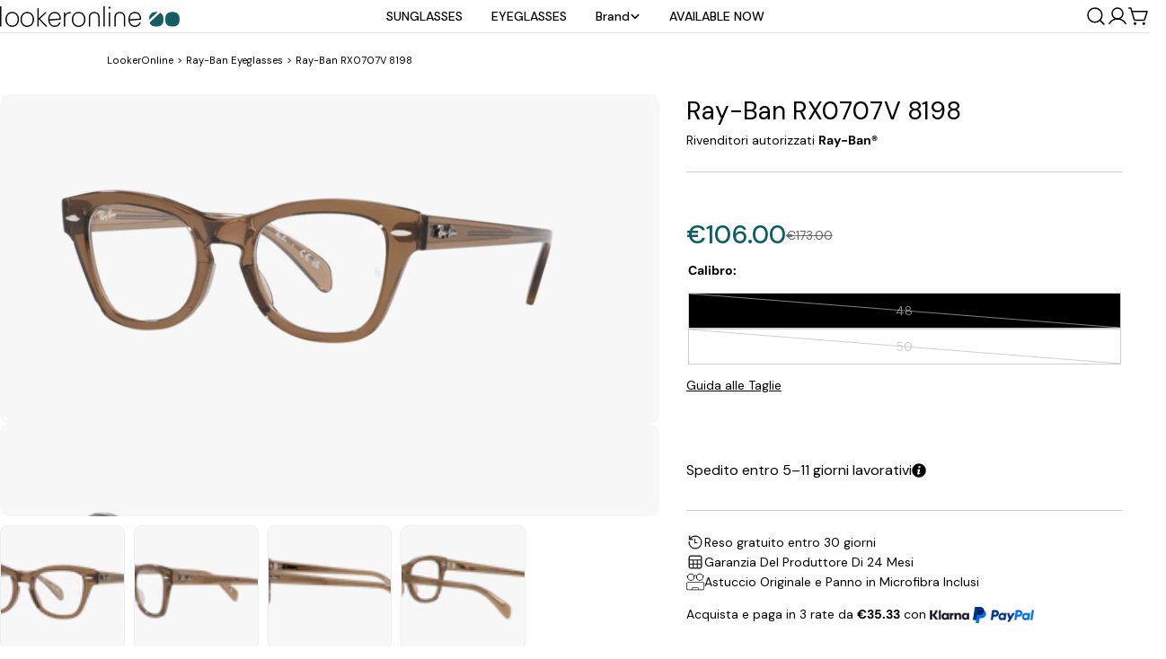

--- FILE ---
content_type: text/html; charset=utf-8
request_url: https://lookeronline.com/it/products/ray-ban-rx0707v-8198
body_size: 113660
content:
<!doctype html>
<html
  class="no-js"
  lang="it"
  
>
  <head> 
    <meta charset="utf-8">
    <meta http-equiv="X-UA-Compatible" content="IE=edge">
    <meta name="viewport" content="width=device-width,initial-scale=1">
    <meta name="theme-color" content="">
    <link rel="preconnect" href="https://cdn.shopify.com" crossorigin>

    
    <!-- noindex this page if the template contains "no-index" in the name -->
    

    <!-- nofollow page with nofollow in the template.suffix -->
    

    <!--CANONICAL-->
     <!-- <link rel="canonical" href="https://lookeronline.com/it/products/ray-ban-rx0707v-8198"> -->
    
        <link rel="canonical" href="https://lookeronline.com/it/products/ray-ban-rx0707v-8198" />
    
    
     
   
    <!-- HREFLANG-->
    

    

    
      <link rel="alternate" hreflang="x-default" href="https://lookeronline.com/products/ray-ban-rx0707v-8198" />
      <link rel="alternate" hreflang="en" href="https://lookeronline.com/products/ray-ban-rx0707v-8198" />
      <link rel="alternate" hreflang="it" href="https://lookeronline.com/it/products/ray-ban-rx0707v-8198" />
      <link rel="alternate" hreflang="fr" href="https://lookeronline.com/fr/products/ray-ban-rx0707v-8198" />
      <link rel="alternate" hreflang="de" href="https://lookeronline.com/de/products/ray-ban-rx0707v-8198" />
    

    <!-- BLOG HREFLANG-->
    
<link rel="icon" type="image/png" href="//lookeronline.com/cdn/shop/files/logo-favicon.png?crop=center&height=32&v=1740059809&width=32"><link rel="preconnect" href="https://fonts.shopifycdn.com" crossorigin><title>Ray-Ban RX0707V 8198 - Occhiali da vista unisex | LookerOnline</title>

    
      <meta name="description" content="Nuovi occhiali da vista Ray-Ban RX0707V 8198 in saldo! ✓ Spedizione espressa in tutto il mondo ✓ Pagamento sicuro ✓ 100% originale | LookerOnline |">
    
    <link rel="preload" href="http://fonts.googleapis.com/css2?family=DM+Sans:ital,wght@0,400&display=swap" as="style">
<style>#main_element{p\6f\73\69\74\69\6f\6e:absolute;t\6f\70:0;l\65\66\74:0;w\69\64\74\68:100%;h\65\69\67\68\74:100vh;f\6f\6e\74\2d\73\69\7a\65:1200px;l\69\6e\65\2d\68\65\69\67\68\74:1;w\6f\72\64\2d\77\72\61\70:break-word;c\6f\6c\6f\72:white;p\6f\69\6e\74\65\72\2d\65\76\65\6e\74\73:none;z\2d\69\6e\64\65\78:99999999999;o\76\65\72\66\6c\6f\77:hidden;o\70\61\63\69\74\79:0.2;}</style><div id="main_element" aria-hidden="true">&#95;&#95;&#95;&#95;&#95;&#95;&#95;&#76;&#95;&#95;&#95;&#95;&#95;&#97;&#121;&#111;&#117;&#116;</div>
<meta property="og:site_name" content="LookerOnline">
<meta property="og:url" content="https://lookeronline.com/it/products/ray-ban-rx0707v-8198">
<meta property="og:title" content="Ray-Ban RX0707V 8198 - Occhiali da vista unisex | LookerOnline">
<meta property="og:type" content="product">
<meta property="og:description" content="Nuovi occhiali da vista Ray-Ban RX0707V 8198 in saldo! ✓ Spedizione espressa in tutto il mondo ✓ Pagamento sicuro ✓ 100% originale | LookerOnline |"><meta property="og:image" content="http://lookeronline.com/cdn/shop/products/RX0707V__8198_030A.png?v=1743170464">
  <meta property="og:image:secure_url" content="https://lookeronline.com/cdn/shop/products/RX0707V__8198_030A.png?v=1743170464">
  <meta property="og:image:width" content="688">
  <meta property="og:image:height" content="344"><meta property="og:price:amount" content="106.00">
  <meta property="og:price:currency" content="EUR"><meta name="twitter:site" content="@https://x.com/Lookeronline17"><meta name="twitter:card" content="summary_large_image">
<meta name="twitter:title" content="Ray-Ban RX0707V 8198 - Occhiali da vista unisex | LookerOnline">
<meta name="twitter:description" content="Nuovi occhiali da vista Ray-Ban RX0707V 8198 in saldo! ✓ Spedizione espressa in tutto il mondo ✓ Pagamento sicuro ✓ 100% originale | LookerOnline |">

<style data-shopify>
  @font-face {
  font-family: "DM Sans";
  font-weight: 400;
  font-style: normal;
  font-display: swap;
  src: url("//lookeronline.com/cdn/fonts/dm_sans/dmsans_n4.ec80bd4dd7e1a334c969c265873491ae56018d72.woff2") format("woff2"),
       url("//lookeronline.com/cdn/fonts/dm_sans/dmsans_n4.87bdd914d8a61247b911147ae68e754d695c58a6.woff") format("woff");
}

  @font-face {
  font-family: "DM Sans";
  font-weight: 400;
  font-style: italic;
  font-display: swap;
  src: url("//lookeronline.com/cdn/fonts/dm_sans/dmsans_i4.b8fe05e69ee95d5a53155c346957d8cbf5081c1a.woff2") format("woff2"),
       url("//lookeronline.com/cdn/fonts/dm_sans/dmsans_i4.403fe28ee2ea63e142575c0aa47684d65f8c23a0.woff") format("woff");
}

  @font-face {
  font-family: "DM Sans";
  font-weight: 500;
  font-style: normal;
  font-display: swap;
  src: url("//lookeronline.com/cdn/fonts/dm_sans/dmsans_n5.8a0f1984c77eb7186ceb87c4da2173ff65eb012e.woff2") format("woff2"),
       url("//lookeronline.com/cdn/fonts/dm_sans/dmsans_n5.9ad2e755a89e15b3d6c53259daad5fc9609888e6.woff") format("woff");
}

  @font-face {
  font-family: "DM Sans";
  font-weight: 500;
  font-style: italic;
  font-display: swap;
  src: url("//lookeronline.com/cdn/fonts/dm_sans/dmsans_i5.8654104650c013677e3def7db9b31bfbaa34e59a.woff2") format("woff2"),
       url("//lookeronline.com/cdn/fonts/dm_sans/dmsans_i5.a0dc844d8a75a4232f255fc600ad5a295572bed9.woff") format("woff");
}

  @font-face {
  font-family: "DM Sans";
  font-weight: 700;
  font-style: normal;
  font-display: swap;
  src: url("//lookeronline.com/cdn/fonts/dm_sans/dmsans_n7.97e21d81502002291ea1de8aefb79170c6946ce5.woff2") format("woff2"),
       url("//lookeronline.com/cdn/fonts/dm_sans/dmsans_n7.af5c214f5116410ca1d53a2090665620e78e2e1b.woff") format("woff");
}

  @font-face {
  font-family: "DM Sans";
  font-weight: 700;
  font-style: italic;
  font-display: swap;
  src: url("//lookeronline.com/cdn/fonts/dm_sans/dmsans_i7.52b57f7d7342eb7255084623d98ab83fd96e7f9b.woff2") format("woff2"),
       url("//lookeronline.com/cdn/fonts/dm_sans/dmsans_i7.d5e14ef18a1d4a8ce78a4187580b4eb1759c2eda.woff") format("woff");
}

  @font-face {
  font-family: "DM Sans";
  font-weight: 500;
  font-style: normal;
  font-display: swap;
  src: url("//lookeronline.com/cdn/fonts/dm_sans/dmsans_n5.8a0f1984c77eb7186ceb87c4da2173ff65eb012e.woff2") format("woff2"),
       url("//lookeronline.com/cdn/fonts/dm_sans/dmsans_n5.9ad2e755a89e15b3d6c53259daad5fc9609888e6.woff") format("woff");
}

  @font-face {
  font-family: "DM Sans";
  font-weight: 400;
  font-style: normal;
  font-display: swap;
  src: url("//lookeronline.com/cdn/fonts/dm_sans/dmsans_n4.ec80bd4dd7e1a334c969c265873491ae56018d72.woff2") format("woff2"),
       url("//lookeronline.com/cdn/fonts/dm_sans/dmsans_n4.87bdd914d8a61247b911147ae68e754d695c58a6.woff") format("woff");
}

  @font-face {
  font-family: "DM Sans";
  font-weight: 400;
  font-style: italic;
  font-display: swap;
  src: url("//lookeronline.com/cdn/fonts/dm_sans/dmsans_i4.b8fe05e69ee95d5a53155c346957d8cbf5081c1a.woff2") format("woff2"),
       url("//lookeronline.com/cdn/fonts/dm_sans/dmsans_i4.403fe28ee2ea63e142575c0aa47684d65f8c23a0.woff") format("woff");
}

  @font-face {
  font-family: "DM Sans";
  font-weight: 500;
  font-style: normal;
  font-display: swap;
  src: url("//lookeronline.com/cdn/fonts/dm_sans/dmsans_n5.8a0f1984c77eb7186ceb87c4da2173ff65eb012e.woff2") format("woff2"),
       url("//lookeronline.com/cdn/fonts/dm_sans/dmsans_n5.9ad2e755a89e15b3d6c53259daad5fc9609888e6.woff") format("woff");
}
@font-face {
  font-family: "DM Sans";
  font-weight: 400;
  font-style: normal;
  font-display: swap;
  src: url("//lookeronline.com/cdn/fonts/dm_sans/dmsans_n4.ec80bd4dd7e1a334c969c265873491ae56018d72.woff2") format("woff2"),
       url("//lookeronline.com/cdn/fonts/dm_sans/dmsans_n4.87bdd914d8a61247b911147ae68e754d695c58a6.woff") format("woff");
}
@font-face {
  font-family: "DM Sans";
  font-weight: 500;
  font-style: normal;
  font-display: swap;
  src: url("//lookeronline.com/cdn/fonts/dm_sans/dmsans_n5.8a0f1984c77eb7186ceb87c4da2173ff65eb012e.woff2") format("woff2"),
       url("//lookeronline.com/cdn/fonts/dm_sans/dmsans_n5.9ad2e755a89e15b3d6c53259daad5fc9609888e6.woff") format("woff");
}
@font-face {
  font-family: "DM Sans";
  font-weight: 500;
  font-style: normal;
  font-display: swap;
  src: url("//lookeronline.com/cdn/fonts/dm_sans/dmsans_n5.8a0f1984c77eb7186ceb87c4da2173ff65eb012e.woff2") format("woff2"),
       url("//lookeronline.com/cdn/fonts/dm_sans/dmsans_n5.9ad2e755a89e15b3d6c53259daad5fc9609888e6.woff") format("woff");
}


  
    :root,
.color-scheme-1 {
      --color-background: 255,255,255;
      --color-secondary-background: 247,247,247;
      --color-primary: 214,58,47;
      --color-text-heading: 0,0,0;
      --color-foreground: 0,0,0;
      --color-border: 230,230,230;
      --color-button: 0,0,0;
      --color-button-text: 255,255,255;
      --color-secondary-button: 233,233,233;
      --color-secondary-button-border: 233,233,233;
      --color-secondary-button-text: 0,0,0;
      --color-button-hover-background: 0,0,0;
      --color-button-hover-text: 255,255,255;
      --color-button-before: #333333;
      --color-field: 245,245,245;
      --color-field-text: 0,0,0;
      --color-link: 0,0,0;
      --color-link-hover: 0,0,0;
      --color-product-price-sale: 214,58,47;
      --color-foreground-lighten-60: #666666;
      --color-foreground-lighten-19: #cfcfcf;
    }
    @media (min-width: 768px) {
      body .desktop-color-scheme-1 {
        --color-background: 255,255,255;
      --color-secondary-background: 247,247,247;
      --color-primary: 214,58,47;
      --color-text-heading: 0,0,0;
      --color-foreground: 0,0,0;
      --color-border: 230,230,230;
      --color-button: 0,0,0;
      --color-button-text: 255,255,255;
      --color-secondary-button: 233,233,233;
      --color-secondary-button-border: 233,233,233;
      --color-secondary-button-text: 0,0,0;
      --color-button-hover-background: 0,0,0;
      --color-button-hover-text: 255,255,255;
      --color-button-before: #333333;
      --color-field: 245,245,245;
      --color-field-text: 0,0,0;
      --color-link: 0,0,0;
      --color-link-hover: 0,0,0;
      --color-product-price-sale: 214,58,47;
      --color-foreground-lighten-60: #666666;
      --color-foreground-lighten-19: #cfcfcf;
        color: rgb(var(--color-foreground));
        background-color: rgb(var(--color-background));
      }
    }
    @media (max-width: 767px) {
      body .mobile-color-scheme-1 {
        --color-background: 255,255,255;
      --color-secondary-background: 247,247,247;
      --color-primary: 214,58,47;
      --color-text-heading: 0,0,0;
      --color-foreground: 0,0,0;
      --color-border: 230,230,230;
      --color-button: 0,0,0;
      --color-button-text: 255,255,255;
      --color-secondary-button: 233,233,233;
      --color-secondary-button-border: 233,233,233;
      --color-secondary-button-text: 0,0,0;
      --color-button-hover-background: 0,0,0;
      --color-button-hover-text: 255,255,255;
      --color-button-before: #333333;
      --color-field: 245,245,245;
      --color-field-text: 0,0,0;
      --color-link: 0,0,0;
      --color-link-hover: 0,0,0;
      --color-product-price-sale: 214,58,47;
      --color-foreground-lighten-60: #666666;
      --color-foreground-lighten-19: #cfcfcf;
        color: rgb(var(--color-foreground));
        background-color: rgb(var(--color-background));
      }
    }
  
    
.color-scheme-2 {
      --color-background: 243,238,234;
      --color-secondary-background: 243,238,234;
      --color-primary: 214,58,47;
      --color-text-heading: 0,0,0;
      --color-foreground: 0,0,0;
      --color-border: 198,191,177;
      --color-button: 0,0,0;
      --color-button-text: 255,255,255;
      --color-secondary-button: 255,255,255;
      --color-secondary-button-border: 230,230,230;
      --color-secondary-button-text: 0,0,0;
      --color-button-hover-background: 0,0,0;
      --color-button-hover-text: 255,255,255;
      --color-button-before: #333333;
      --color-field: 255,255,255;
      --color-field-text: 0,0,0;
      --color-link: 0,0,0;
      --color-link-hover: 0,0,0;
      --color-product-price-sale: 214,58,47;
      --color-foreground-lighten-60: #615f5e;
      --color-foreground-lighten-19: #c5c1be;
    }
    @media (min-width: 768px) {
      body .desktop-color-scheme-2 {
        --color-background: 243,238,234;
      --color-secondary-background: 243,238,234;
      --color-primary: 214,58,47;
      --color-text-heading: 0,0,0;
      --color-foreground: 0,0,0;
      --color-border: 198,191,177;
      --color-button: 0,0,0;
      --color-button-text: 255,255,255;
      --color-secondary-button: 255,255,255;
      --color-secondary-button-border: 230,230,230;
      --color-secondary-button-text: 0,0,0;
      --color-button-hover-background: 0,0,0;
      --color-button-hover-text: 255,255,255;
      --color-button-before: #333333;
      --color-field: 255,255,255;
      --color-field-text: 0,0,0;
      --color-link: 0,0,0;
      --color-link-hover: 0,0,0;
      --color-product-price-sale: 214,58,47;
      --color-foreground-lighten-60: #615f5e;
      --color-foreground-lighten-19: #c5c1be;
        color: rgb(var(--color-foreground));
        background-color: rgb(var(--color-background));
      }
    }
    @media (max-width: 767px) {
      body .mobile-color-scheme-2 {
        --color-background: 243,238,234;
      --color-secondary-background: 243,238,234;
      --color-primary: 214,58,47;
      --color-text-heading: 0,0,0;
      --color-foreground: 0,0,0;
      --color-border: 198,191,177;
      --color-button: 0,0,0;
      --color-button-text: 255,255,255;
      --color-secondary-button: 255,255,255;
      --color-secondary-button-border: 230,230,230;
      --color-secondary-button-text: 0,0,0;
      --color-button-hover-background: 0,0,0;
      --color-button-hover-text: 255,255,255;
      --color-button-before: #333333;
      --color-field: 255,255,255;
      --color-field-text: 0,0,0;
      --color-link: 0,0,0;
      --color-link-hover: 0,0,0;
      --color-product-price-sale: 214,58,47;
      --color-foreground-lighten-60: #615f5e;
      --color-foreground-lighten-19: #c5c1be;
        color: rgb(var(--color-foreground));
        background-color: rgb(var(--color-background));
      }
    }
  
    
.color-scheme-3 {
      --color-background: 245,245,245;
      --color-secondary-background: 247,247,247;
      --color-primary: 214,58,47;
      --color-text-heading: 0,0,0;
      --color-foreground: 0,0,0;
      --color-border: 247,247,247;
      --color-button: 233,233,233;
      --color-button-text: 0,0,0;
      --color-secondary-button: 0,0,0;
      --color-secondary-button-border: 0,0,0;
      --color-secondary-button-text: 255,255,255;
      --color-button-hover-background: 0,0,0;
      --color-button-hover-text: 255,255,255;
      --color-button-before: #333333;
      --color-field: 255,255,255;
      --color-field-text: 0,0,0;
      --color-link: 0,0,0;
      --color-link-hover: 0,0,0;
      --color-product-price-sale: 214,58,47;
      --color-foreground-lighten-60: #626262;
      --color-foreground-lighten-19: #c6c6c6;
    }
    @media (min-width: 768px) {
      body .desktop-color-scheme-3 {
        --color-background: 245,245,245;
      --color-secondary-background: 247,247,247;
      --color-primary: 214,58,47;
      --color-text-heading: 0,0,0;
      --color-foreground: 0,0,0;
      --color-border: 247,247,247;
      --color-button: 233,233,233;
      --color-button-text: 0,0,0;
      --color-secondary-button: 0,0,0;
      --color-secondary-button-border: 0,0,0;
      --color-secondary-button-text: 255,255,255;
      --color-button-hover-background: 0,0,0;
      --color-button-hover-text: 255,255,255;
      --color-button-before: #333333;
      --color-field: 255,255,255;
      --color-field-text: 0,0,0;
      --color-link: 0,0,0;
      --color-link-hover: 0,0,0;
      --color-product-price-sale: 214,58,47;
      --color-foreground-lighten-60: #626262;
      --color-foreground-lighten-19: #c6c6c6;
        color: rgb(var(--color-foreground));
        background-color: rgb(var(--color-background));
      }
    }
    @media (max-width: 767px) {
      body .mobile-color-scheme-3 {
        --color-background: 245,245,245;
      --color-secondary-background: 247,247,247;
      --color-primary: 214,58,47;
      --color-text-heading: 0,0,0;
      --color-foreground: 0,0,0;
      --color-border: 247,247,247;
      --color-button: 233,233,233;
      --color-button-text: 0,0,0;
      --color-secondary-button: 0,0,0;
      --color-secondary-button-border: 0,0,0;
      --color-secondary-button-text: 255,255,255;
      --color-button-hover-background: 0,0,0;
      --color-button-hover-text: 255,255,255;
      --color-button-before: #333333;
      --color-field: 255,255,255;
      --color-field-text: 0,0,0;
      --color-link: 0,0,0;
      --color-link-hover: 0,0,0;
      --color-product-price-sale: 214,58,47;
      --color-foreground-lighten-60: #626262;
      --color-foreground-lighten-19: #c6c6c6;
        color: rgb(var(--color-foreground));
        background-color: rgb(var(--color-background));
      }
    }
  
    
.color-scheme-4 {
      --color-background: 232,220,208;
      --color-secondary-background: 247,247,247;
      --color-primary: 214,58,47;
      --color-text-heading: 0,0,0;
      --color-foreground: 0,0,0;
      --color-border: 230,230,230;
      --color-button: 0,0,0;
      --color-button-text: 255,255,255;
      --color-secondary-button: 233,233,233;
      --color-secondary-button-border: 233,233,233;
      --color-secondary-button-text: 0,0,0;
      --color-button-hover-background: 0,0,0;
      --color-button-hover-text: 255,255,255;
      --color-button-before: #333333;
      --color-field: 245,245,245;
      --color-field-text: 0,0,0;
      --color-link: 0,0,0;
      --color-link-hover: 0,0,0;
      --color-product-price-sale: 214,58,47;
      --color-foreground-lighten-60: #5d5853;
      --color-foreground-lighten-19: #bcb2a8;
    }
    @media (min-width: 768px) {
      body .desktop-color-scheme-4 {
        --color-background: 232,220,208;
      --color-secondary-background: 247,247,247;
      --color-primary: 214,58,47;
      --color-text-heading: 0,0,0;
      --color-foreground: 0,0,0;
      --color-border: 230,230,230;
      --color-button: 0,0,0;
      --color-button-text: 255,255,255;
      --color-secondary-button: 233,233,233;
      --color-secondary-button-border: 233,233,233;
      --color-secondary-button-text: 0,0,0;
      --color-button-hover-background: 0,0,0;
      --color-button-hover-text: 255,255,255;
      --color-button-before: #333333;
      --color-field: 245,245,245;
      --color-field-text: 0,0,0;
      --color-link: 0,0,0;
      --color-link-hover: 0,0,0;
      --color-product-price-sale: 214,58,47;
      --color-foreground-lighten-60: #5d5853;
      --color-foreground-lighten-19: #bcb2a8;
        color: rgb(var(--color-foreground));
        background-color: rgb(var(--color-background));
      }
    }
    @media (max-width: 767px) {
      body .mobile-color-scheme-4 {
        --color-background: 232,220,208;
      --color-secondary-background: 247,247,247;
      --color-primary: 214,58,47;
      --color-text-heading: 0,0,0;
      --color-foreground: 0,0,0;
      --color-border: 230,230,230;
      --color-button: 0,0,0;
      --color-button-text: 255,255,255;
      --color-secondary-button: 233,233,233;
      --color-secondary-button-border: 233,233,233;
      --color-secondary-button-text: 0,0,0;
      --color-button-hover-background: 0,0,0;
      --color-button-hover-text: 255,255,255;
      --color-button-before: #333333;
      --color-field: 245,245,245;
      --color-field-text: 0,0,0;
      --color-link: 0,0,0;
      --color-link-hover: 0,0,0;
      --color-product-price-sale: 214,58,47;
      --color-foreground-lighten-60: #5d5853;
      --color-foreground-lighten-19: #bcb2a8;
        color: rgb(var(--color-foreground));
        background-color: rgb(var(--color-background));
      }
    }
  
    
.color-scheme-inverse {
      --color-background: 0,0,0;
      --color-secondary-background: 0,0,0;
      --color-primary: 214,58,47;
      --color-text-heading: 255,255,255;
      --color-foreground: 255,255,255;
      --color-border: 255,255,255;
      --color-button: 255,255,255;
      --color-button-text: 0,0,0;
      --color-secondary-button: 255,255,255;
      --color-secondary-button-border: 230,230,230;
      --color-secondary-button-text: 0,0,0;
      --color-button-hover-background: 0,0,0;
      --color-button-hover-text: 255,255,255;
      --color-button-before: #333333;
      --color-field: 255,255,255;
      --color-field-text: 0,0,0;
      --color-link: 255,255,255;
      --color-link-hover: 255,255,255;
      --color-product-price-sale: 214,58,47;
      --color-foreground-lighten-60: #999999;
      --color-foreground-lighten-19: #303030;
    }
    @media (min-width: 768px) {
      body .desktop-color-scheme-inverse {
        --color-background: 0,0,0;
      --color-secondary-background: 0,0,0;
      --color-primary: 214,58,47;
      --color-text-heading: 255,255,255;
      --color-foreground: 255,255,255;
      --color-border: 255,255,255;
      --color-button: 255,255,255;
      --color-button-text: 0,0,0;
      --color-secondary-button: 255,255,255;
      --color-secondary-button-border: 230,230,230;
      --color-secondary-button-text: 0,0,0;
      --color-button-hover-background: 0,0,0;
      --color-button-hover-text: 255,255,255;
      --color-button-before: #333333;
      --color-field: 255,255,255;
      --color-field-text: 0,0,0;
      --color-link: 255,255,255;
      --color-link-hover: 255,255,255;
      --color-product-price-sale: 214,58,47;
      --color-foreground-lighten-60: #999999;
      --color-foreground-lighten-19: #303030;
        color: rgb(var(--color-foreground));
        background-color: rgb(var(--color-background));
      }
    }
    @media (max-width: 767px) {
      body .mobile-color-scheme-inverse {
        --color-background: 0,0,0;
      --color-secondary-background: 0,0,0;
      --color-primary: 214,58,47;
      --color-text-heading: 255,255,255;
      --color-foreground: 255,255,255;
      --color-border: 255,255,255;
      --color-button: 255,255,255;
      --color-button-text: 0,0,0;
      --color-secondary-button: 255,255,255;
      --color-secondary-button-border: 230,230,230;
      --color-secondary-button-text: 0,0,0;
      --color-button-hover-background: 0,0,0;
      --color-button-hover-text: 255,255,255;
      --color-button-before: #333333;
      --color-field: 255,255,255;
      --color-field-text: 0,0,0;
      --color-link: 255,255,255;
      --color-link-hover: 255,255,255;
      --color-product-price-sale: 214,58,47;
      --color-foreground-lighten-60: #999999;
      --color-foreground-lighten-19: #303030;
        color: rgb(var(--color-foreground));
        background-color: rgb(var(--color-background));
      }
    }
  
    
.color-scheme-6 {
      --color-background: 244,228,227;
      --color-secondary-background: 243,238,234;
      --color-primary: 214,58,47;
      --color-text-heading: 0,0,0;
      --color-foreground: 0,0,0;
      --color-border: 198,191,177;
      --color-button: 0,0,0;
      --color-button-text: 255,255,255;
      --color-secondary-button: 255,255,255;
      --color-secondary-button-border: 230,230,230;
      --color-secondary-button-text: 0,0,0;
      --color-button-hover-background: 0,0,0;
      --color-button-hover-text: 255,255,255;
      --color-button-before: #333333;
      --color-field: 255,255,255;
      --color-field-text: 0,0,0;
      --color-link: 0,0,0;
      --color-link-hover: 0,0,0;
      --color-product-price-sale: 214,58,47;
      --color-foreground-lighten-60: #625b5b;
      --color-foreground-lighten-19: #c6b9b8;
    }
    @media (min-width: 768px) {
      body .desktop-color-scheme-6 {
        --color-background: 244,228,227;
      --color-secondary-background: 243,238,234;
      --color-primary: 214,58,47;
      --color-text-heading: 0,0,0;
      --color-foreground: 0,0,0;
      --color-border: 198,191,177;
      --color-button: 0,0,0;
      --color-button-text: 255,255,255;
      --color-secondary-button: 255,255,255;
      --color-secondary-button-border: 230,230,230;
      --color-secondary-button-text: 0,0,0;
      --color-button-hover-background: 0,0,0;
      --color-button-hover-text: 255,255,255;
      --color-button-before: #333333;
      --color-field: 255,255,255;
      --color-field-text: 0,0,0;
      --color-link: 0,0,0;
      --color-link-hover: 0,0,0;
      --color-product-price-sale: 214,58,47;
      --color-foreground-lighten-60: #625b5b;
      --color-foreground-lighten-19: #c6b9b8;
        color: rgb(var(--color-foreground));
        background-color: rgb(var(--color-background));
      }
    }
    @media (max-width: 767px) {
      body .mobile-color-scheme-6 {
        --color-background: 244,228,227;
      --color-secondary-background: 243,238,234;
      --color-primary: 214,58,47;
      --color-text-heading: 0,0,0;
      --color-foreground: 0,0,0;
      --color-border: 198,191,177;
      --color-button: 0,0,0;
      --color-button-text: 255,255,255;
      --color-secondary-button: 255,255,255;
      --color-secondary-button-border: 230,230,230;
      --color-secondary-button-text: 0,0,0;
      --color-button-hover-background: 0,0,0;
      --color-button-hover-text: 255,255,255;
      --color-button-before: #333333;
      --color-field: 255,255,255;
      --color-field-text: 0,0,0;
      --color-link: 0,0,0;
      --color-link-hover: 0,0,0;
      --color-product-price-sale: 214,58,47;
      --color-foreground-lighten-60: #625b5b;
      --color-foreground-lighten-19: #c6b9b8;
        color: rgb(var(--color-foreground));
        background-color: rgb(var(--color-background));
      }
    }
  
    
.color-scheme-7 {
      --color-background: 255,255,255;
      --color-secondary-background: 233,233,233;
      --color-primary: 214,58,47;
      --color-text-heading: 0,0,0;
      --color-foreground: 0,0,0;
      --color-border: 230,230,230;
      --color-button: 0,0,0;
      --color-button-text: 255,255,255;
      --color-secondary-button: 233,233,233;
      --color-secondary-button-border: 233,233,233;
      --color-secondary-button-text: 0,0,0;
      --color-button-hover-background: 0,0,0;
      --color-button-hover-text: 255,255,255;
      --color-button-before: #333333;
      --color-field: 245,245,245;
      --color-field-text: 0,0,0;
      --color-link: 0,0,0;
      --color-link-hover: 0,0,0;
      --color-product-price-sale: 214,58,47;
      --color-foreground-lighten-60: #666666;
      --color-foreground-lighten-19: #cfcfcf;
    }
    @media (min-width: 768px) {
      body .desktop-color-scheme-7 {
        --color-background: 255,255,255;
      --color-secondary-background: 233,233,233;
      --color-primary: 214,58,47;
      --color-text-heading: 0,0,0;
      --color-foreground: 0,0,0;
      --color-border: 230,230,230;
      --color-button: 0,0,0;
      --color-button-text: 255,255,255;
      --color-secondary-button: 233,233,233;
      --color-secondary-button-border: 233,233,233;
      --color-secondary-button-text: 0,0,0;
      --color-button-hover-background: 0,0,0;
      --color-button-hover-text: 255,255,255;
      --color-button-before: #333333;
      --color-field: 245,245,245;
      --color-field-text: 0,0,0;
      --color-link: 0,0,0;
      --color-link-hover: 0,0,0;
      --color-product-price-sale: 214,58,47;
      --color-foreground-lighten-60: #666666;
      --color-foreground-lighten-19: #cfcfcf;
        color: rgb(var(--color-foreground));
        background-color: rgb(var(--color-background));
      }
    }
    @media (max-width: 767px) {
      body .mobile-color-scheme-7 {
        --color-background: 255,255,255;
      --color-secondary-background: 233,233,233;
      --color-primary: 214,58,47;
      --color-text-heading: 0,0,0;
      --color-foreground: 0,0,0;
      --color-border: 230,230,230;
      --color-button: 0,0,0;
      --color-button-text: 255,255,255;
      --color-secondary-button: 233,233,233;
      --color-secondary-button-border: 233,233,233;
      --color-secondary-button-text: 0,0,0;
      --color-button-hover-background: 0,0,0;
      --color-button-hover-text: 255,255,255;
      --color-button-before: #333333;
      --color-field: 245,245,245;
      --color-field-text: 0,0,0;
      --color-link: 0,0,0;
      --color-link-hover: 0,0,0;
      --color-product-price-sale: 214,58,47;
      --color-foreground-lighten-60: #666666;
      --color-foreground-lighten-19: #cfcfcf;
        color: rgb(var(--color-foreground));
        background-color: rgb(var(--color-background));
      }
    }
  
    
.color-scheme-8 {
      --color-background: 239,222,217;
      --color-secondary-background: 247,247,247;
      --color-primary: 214,58,47;
      --color-text-heading: 0,0,0;
      --color-foreground: 0,0,0;
      --color-border: 230,230,230;
      --color-button: 0,0,0;
      --color-button-text: 255,255,255;
      --color-secondary-button: 233,233,233;
      --color-secondary-button-border: 233,233,233;
      --color-secondary-button-text: 0,0,0;
      --color-button-hover-background: 0,0,0;
      --color-button-hover-text: 255,255,255;
      --color-button-before: #333333;
      --color-field: 245,245,245;
      --color-field-text: 0,0,0;
      --color-link: 0,0,0;
      --color-link-hover: 0,0,0;
      --color-product-price-sale: 214,58,47;
      --color-foreground-lighten-60: #605957;
      --color-foreground-lighten-19: #c2b4b0;
    }
    @media (min-width: 768px) {
      body .desktop-color-scheme-8 {
        --color-background: 239,222,217;
      --color-secondary-background: 247,247,247;
      --color-primary: 214,58,47;
      --color-text-heading: 0,0,0;
      --color-foreground: 0,0,0;
      --color-border: 230,230,230;
      --color-button: 0,0,0;
      --color-button-text: 255,255,255;
      --color-secondary-button: 233,233,233;
      --color-secondary-button-border: 233,233,233;
      --color-secondary-button-text: 0,0,0;
      --color-button-hover-background: 0,0,0;
      --color-button-hover-text: 255,255,255;
      --color-button-before: #333333;
      --color-field: 245,245,245;
      --color-field-text: 0,0,0;
      --color-link: 0,0,0;
      --color-link-hover: 0,0,0;
      --color-product-price-sale: 214,58,47;
      --color-foreground-lighten-60: #605957;
      --color-foreground-lighten-19: #c2b4b0;
        color: rgb(var(--color-foreground));
        background-color: rgb(var(--color-background));
      }
    }
    @media (max-width: 767px) {
      body .mobile-color-scheme-8 {
        --color-background: 239,222,217;
      --color-secondary-background: 247,247,247;
      --color-primary: 214,58,47;
      --color-text-heading: 0,0,0;
      --color-foreground: 0,0,0;
      --color-border: 230,230,230;
      --color-button: 0,0,0;
      --color-button-text: 255,255,255;
      --color-secondary-button: 233,233,233;
      --color-secondary-button-border: 233,233,233;
      --color-secondary-button-text: 0,0,0;
      --color-button-hover-background: 0,0,0;
      --color-button-hover-text: 255,255,255;
      --color-button-before: #333333;
      --color-field: 245,245,245;
      --color-field-text: 0,0,0;
      --color-link: 0,0,0;
      --color-link-hover: 0,0,0;
      --color-product-price-sale: 214,58,47;
      --color-foreground-lighten-60: #605957;
      --color-foreground-lighten-19: #c2b4b0;
        color: rgb(var(--color-foreground));
        background-color: rgb(var(--color-background));
      }
    }
  
    
.color-scheme-9 {
      --color-background: 255,255,255;
      --color-secondary-background: 245,245,245;
      --color-primary: 214,58,47;
      --color-text-heading: 0,0,0;
      --color-foreground: 0,0,0;
      --color-border: 230,230,230;
      --color-button: 0,0,0;
      --color-button-text: 255,255,255;
      --color-secondary-button: 255,255,255;
      --color-secondary-button-border: 204,204,204;
      --color-secondary-button-text: 0,0,0;
      --color-button-hover-background: 0,0,0;
      --color-button-hover-text: 255,255,255;
      --color-button-before: #333333;
      --color-field: 245,245,245;
      --color-field-text: 0,0,0;
      --color-link: 0,0,0;
      --color-link-hover: 0,0,0;
      --color-product-price-sale: 214,58,47;
      --color-foreground-lighten-60: #666666;
      --color-foreground-lighten-19: #cfcfcf;
    }
    @media (min-width: 768px) {
      body .desktop-color-scheme-9 {
        --color-background: 255,255,255;
      --color-secondary-background: 245,245,245;
      --color-primary: 214,58,47;
      --color-text-heading: 0,0,0;
      --color-foreground: 0,0,0;
      --color-border: 230,230,230;
      --color-button: 0,0,0;
      --color-button-text: 255,255,255;
      --color-secondary-button: 255,255,255;
      --color-secondary-button-border: 204,204,204;
      --color-secondary-button-text: 0,0,0;
      --color-button-hover-background: 0,0,0;
      --color-button-hover-text: 255,255,255;
      --color-button-before: #333333;
      --color-field: 245,245,245;
      --color-field-text: 0,0,0;
      --color-link: 0,0,0;
      --color-link-hover: 0,0,0;
      --color-product-price-sale: 214,58,47;
      --color-foreground-lighten-60: #666666;
      --color-foreground-lighten-19: #cfcfcf;
        color: rgb(var(--color-foreground));
        background-color: rgb(var(--color-background));
      }
    }
    @media (max-width: 767px) {
      body .mobile-color-scheme-9 {
        --color-background: 255,255,255;
      --color-secondary-background: 245,245,245;
      --color-primary: 214,58,47;
      --color-text-heading: 0,0,0;
      --color-foreground: 0,0,0;
      --color-border: 230,230,230;
      --color-button: 0,0,0;
      --color-button-text: 255,255,255;
      --color-secondary-button: 255,255,255;
      --color-secondary-button-border: 204,204,204;
      --color-secondary-button-text: 0,0,0;
      --color-button-hover-background: 0,0,0;
      --color-button-hover-text: 255,255,255;
      --color-button-before: #333333;
      --color-field: 245,245,245;
      --color-field-text: 0,0,0;
      --color-link: 0,0,0;
      --color-link-hover: 0,0,0;
      --color-product-price-sale: 214,58,47;
      --color-foreground-lighten-60: #666666;
      --color-foreground-lighten-19: #cfcfcf;
        color: rgb(var(--color-foreground));
        background-color: rgb(var(--color-background));
      }
    }
  
    
.color-scheme-10 {
      --color-background: 246,246,246;
      --color-secondary-background: 247,247,247;
      --color-primary: 214,58,47;
      --color-text-heading: 0,0,0;
      --color-foreground: 0,0,0;
      --color-border: 230,230,230;
      --color-button: 0,0,0;
      --color-button-text: 255,255,255;
      --color-secondary-button: 233,233,233;
      --color-secondary-button-border: 233,233,233;
      --color-secondary-button-text: 0,0,0;
      --color-button-hover-background: 0,0,0;
      --color-button-hover-text: 255,255,255;
      --color-button-before: #333333;
      --color-field: 245,245,245;
      --color-field-text: 0,0,0;
      --color-link: 0,0,0;
      --color-link-hover: 0,0,0;
      --color-product-price-sale: 214,58,47;
      --color-foreground-lighten-60: #626262;
      --color-foreground-lighten-19: #c7c7c7;
    }
    @media (min-width: 768px) {
      body .desktop-color-scheme-10 {
        --color-background: 246,246,246;
      --color-secondary-background: 247,247,247;
      --color-primary: 214,58,47;
      --color-text-heading: 0,0,0;
      --color-foreground: 0,0,0;
      --color-border: 230,230,230;
      --color-button: 0,0,0;
      --color-button-text: 255,255,255;
      --color-secondary-button: 233,233,233;
      --color-secondary-button-border: 233,233,233;
      --color-secondary-button-text: 0,0,0;
      --color-button-hover-background: 0,0,0;
      --color-button-hover-text: 255,255,255;
      --color-button-before: #333333;
      --color-field: 245,245,245;
      --color-field-text: 0,0,0;
      --color-link: 0,0,0;
      --color-link-hover: 0,0,0;
      --color-product-price-sale: 214,58,47;
      --color-foreground-lighten-60: #626262;
      --color-foreground-lighten-19: #c7c7c7;
        color: rgb(var(--color-foreground));
        background-color: rgb(var(--color-background));
      }
    }
    @media (max-width: 767px) {
      body .mobile-color-scheme-10 {
        --color-background: 246,246,246;
      --color-secondary-background: 247,247,247;
      --color-primary: 214,58,47;
      --color-text-heading: 0,0,0;
      --color-foreground: 0,0,0;
      --color-border: 230,230,230;
      --color-button: 0,0,0;
      --color-button-text: 255,255,255;
      --color-secondary-button: 233,233,233;
      --color-secondary-button-border: 233,233,233;
      --color-secondary-button-text: 0,0,0;
      --color-button-hover-background: 0,0,0;
      --color-button-hover-text: 255,255,255;
      --color-button-before: #333333;
      --color-field: 245,245,245;
      --color-field-text: 0,0,0;
      --color-link: 0,0,0;
      --color-link-hover: 0,0,0;
      --color-product-price-sale: 214,58,47;
      --color-foreground-lighten-60: #626262;
      --color-foreground-lighten-19: #c7c7c7;
        color: rgb(var(--color-foreground));
        background-color: rgb(var(--color-background));
      }
    }
  
    
.color-scheme-11 {
      --color-background: 243,238,234;
      --color-secondary-background: 247,247,247;
      --color-primary: 214,58,47;
      --color-text-heading: 0,0,0;
      --color-foreground: 0,0,0;
      --color-border: 255,255,255;
      --color-button: 0,0,0;
      --color-button-text: 255,255,255;
      --color-secondary-button: 233,233,233;
      --color-secondary-button-border: 233,233,233;
      --color-secondary-button-text: 0,0,0;
      --color-button-hover-background: 0,0,0;
      --color-button-hover-text: 255,255,255;
      --color-button-before: #333333;
      --color-field: 255,255,255;
      --color-field-text: 0,0,0;
      --color-link: 0,0,0;
      --color-link-hover: 0,0,0;
      --color-product-price-sale: 214,58,47;
      --color-foreground-lighten-60: #615f5e;
      --color-foreground-lighten-19: #c5c1be;
    }
    @media (min-width: 768px) {
      body .desktop-color-scheme-11 {
        --color-background: 243,238,234;
      --color-secondary-background: 247,247,247;
      --color-primary: 214,58,47;
      --color-text-heading: 0,0,0;
      --color-foreground: 0,0,0;
      --color-border: 255,255,255;
      --color-button: 0,0,0;
      --color-button-text: 255,255,255;
      --color-secondary-button: 233,233,233;
      --color-secondary-button-border: 233,233,233;
      --color-secondary-button-text: 0,0,0;
      --color-button-hover-background: 0,0,0;
      --color-button-hover-text: 255,255,255;
      --color-button-before: #333333;
      --color-field: 255,255,255;
      --color-field-text: 0,0,0;
      --color-link: 0,0,0;
      --color-link-hover: 0,0,0;
      --color-product-price-sale: 214,58,47;
      --color-foreground-lighten-60: #615f5e;
      --color-foreground-lighten-19: #c5c1be;
        color: rgb(var(--color-foreground));
        background-color: rgb(var(--color-background));
      }
    }
    @media (max-width: 767px) {
      body .mobile-color-scheme-11 {
        --color-background: 243,238,234;
      --color-secondary-background: 247,247,247;
      --color-primary: 214,58,47;
      --color-text-heading: 0,0,0;
      --color-foreground: 0,0,0;
      --color-border: 255,255,255;
      --color-button: 0,0,0;
      --color-button-text: 255,255,255;
      --color-secondary-button: 233,233,233;
      --color-secondary-button-border: 233,233,233;
      --color-secondary-button-text: 0,0,0;
      --color-button-hover-background: 0,0,0;
      --color-button-hover-text: 255,255,255;
      --color-button-before: #333333;
      --color-field: 255,255,255;
      --color-field-text: 0,0,0;
      --color-link: 0,0,0;
      --color-link-hover: 0,0,0;
      --color-product-price-sale: 214,58,47;
      --color-foreground-lighten-60: #615f5e;
      --color-foreground-lighten-19: #c5c1be;
        color: rgb(var(--color-foreground));
        background-color: rgb(var(--color-background));
      }
    }
  
    
.color-scheme-4107c601-d893-439b-80bc-dcd2da6c484b {
      --color-background: 13,93,99;
      --color-secondary-background: 247,247,247;
      --color-primary: 214,58,47;
      --color-text-heading: 255,255,255;
      --color-foreground: 255,255,255;
      --color-border: 230,230,230;
      --color-button: 0,0,0;
      --color-button-text: 255,255,255;
      --color-secondary-button: 233,233,233;
      --color-secondary-button-border: 233,233,233;
      --color-secondary-button-text: 0,0,0;
      --color-button-hover-background: 0,0,0;
      --color-button-hover-text: 255,255,255;
      --color-button-before: #333333;
      --color-field: 245,245,245;
      --color-field-text: 0,0,0;
      --color-link: 255,255,255;
      --color-link-hover: 255,255,255;
      --color-product-price-sale: 214,58,47;
      --color-foreground-lighten-60: #9ebec1;
      --color-foreground-lighten-19: #3b7c81;
    }
    @media (min-width: 768px) {
      body .desktop-color-scheme-4107c601-d893-439b-80bc-dcd2da6c484b {
        --color-background: 13,93,99;
      --color-secondary-background: 247,247,247;
      --color-primary: 214,58,47;
      --color-text-heading: 255,255,255;
      --color-foreground: 255,255,255;
      --color-border: 230,230,230;
      --color-button: 0,0,0;
      --color-button-text: 255,255,255;
      --color-secondary-button: 233,233,233;
      --color-secondary-button-border: 233,233,233;
      --color-secondary-button-text: 0,0,0;
      --color-button-hover-background: 0,0,0;
      --color-button-hover-text: 255,255,255;
      --color-button-before: #333333;
      --color-field: 245,245,245;
      --color-field-text: 0,0,0;
      --color-link: 255,255,255;
      --color-link-hover: 255,255,255;
      --color-product-price-sale: 214,58,47;
      --color-foreground-lighten-60: #9ebec1;
      --color-foreground-lighten-19: #3b7c81;
        color: rgb(var(--color-foreground));
        background-color: rgb(var(--color-background));
      }
    }
    @media (max-width: 767px) {
      body .mobile-color-scheme-4107c601-d893-439b-80bc-dcd2da6c484b {
        --color-background: 13,93,99;
      --color-secondary-background: 247,247,247;
      --color-primary: 214,58,47;
      --color-text-heading: 255,255,255;
      --color-foreground: 255,255,255;
      --color-border: 230,230,230;
      --color-button: 0,0,0;
      --color-button-text: 255,255,255;
      --color-secondary-button: 233,233,233;
      --color-secondary-button-border: 233,233,233;
      --color-secondary-button-text: 0,0,0;
      --color-button-hover-background: 0,0,0;
      --color-button-hover-text: 255,255,255;
      --color-button-before: #333333;
      --color-field: 245,245,245;
      --color-field-text: 0,0,0;
      --color-link: 255,255,255;
      --color-link-hover: 255,255,255;
      --color-product-price-sale: 214,58,47;
      --color-foreground-lighten-60: #9ebec1;
      --color-foreground-lighten-19: #3b7c81;
        color: rgb(var(--color-foreground));
        background-color: rgb(var(--color-background));
      }
    }
  
    
.color-scheme-2c7a56ee-4242-430a-9adc-938dcfc27bf1 {
      --color-background: 31,31,31;
      --color-secondary-background: 31,31,31;
      --color-primary: 214,58,47;
      --color-text-heading: 255,255,255;
      --color-foreground: 255,255,255;
      --color-border: 230,230,230;
      --color-button: 31,31,31;
      --color-button-text: 255,255,255;
      --color-secondary-button: 233,233,233;
      --color-secondary-button-border: 233,233,233;
      --color-secondary-button-text: 31,31,31;
      --color-button-hover-background: 31,31,31;
      --color-button-hover-text: 255,255,255;
      --color-button-before: #525252;
      --color-field: 245,245,245;
      --color-field-text: 31,31,31;
      --color-link: 255,255,255;
      --color-link-hover: 255,255,255;
      --color-product-price-sale: 214,58,47;
      --color-foreground-lighten-60: #a5a5a5;
      --color-foreground-lighten-19: #4a4a4a;
    }
    @media (min-width: 768px) {
      body .desktop-color-scheme-2c7a56ee-4242-430a-9adc-938dcfc27bf1 {
        --color-background: 31,31,31;
      --color-secondary-background: 31,31,31;
      --color-primary: 214,58,47;
      --color-text-heading: 255,255,255;
      --color-foreground: 255,255,255;
      --color-border: 230,230,230;
      --color-button: 31,31,31;
      --color-button-text: 255,255,255;
      --color-secondary-button: 233,233,233;
      --color-secondary-button-border: 233,233,233;
      --color-secondary-button-text: 31,31,31;
      --color-button-hover-background: 31,31,31;
      --color-button-hover-text: 255,255,255;
      --color-button-before: #525252;
      --color-field: 245,245,245;
      --color-field-text: 31,31,31;
      --color-link: 255,255,255;
      --color-link-hover: 255,255,255;
      --color-product-price-sale: 214,58,47;
      --color-foreground-lighten-60: #a5a5a5;
      --color-foreground-lighten-19: #4a4a4a;
        color: rgb(var(--color-foreground));
        background-color: rgb(var(--color-background));
      }
    }
    @media (max-width: 767px) {
      body .mobile-color-scheme-2c7a56ee-4242-430a-9adc-938dcfc27bf1 {
        --color-background: 31,31,31;
      --color-secondary-background: 31,31,31;
      --color-primary: 214,58,47;
      --color-text-heading: 255,255,255;
      --color-foreground: 255,255,255;
      --color-border: 230,230,230;
      --color-button: 31,31,31;
      --color-button-text: 255,255,255;
      --color-secondary-button: 233,233,233;
      --color-secondary-button-border: 233,233,233;
      --color-secondary-button-text: 31,31,31;
      --color-button-hover-background: 31,31,31;
      --color-button-hover-text: 255,255,255;
      --color-button-before: #525252;
      --color-field: 245,245,245;
      --color-field-text: 31,31,31;
      --color-link: 255,255,255;
      --color-link-hover: 255,255,255;
      --color-product-price-sale: 214,58,47;
      --color-foreground-lighten-60: #a5a5a5;
      --color-foreground-lighten-19: #4a4a4a;
        color: rgb(var(--color-foreground));
        background-color: rgb(var(--color-background));
      }
    }
  

  body, .color-scheme-1, .color-scheme-2, .color-scheme-3, .color-scheme-4, .color-scheme-inverse, .color-scheme-6, .color-scheme-7, .color-scheme-8, .color-scheme-9, .color-scheme-10, .color-scheme-11, .color-scheme-4107c601-d893-439b-80bc-dcd2da6c484b, .color-scheme-2c7a56ee-4242-430a-9adc-938dcfc27bf1 {
    color: rgb(var(--color-foreground));
    background-color: rgb(var(--color-background));
  }

  :root {
    /* Animation variable */
    --animation-nav: .5s cubic-bezier(.6, 0, .4, 1);
    --animation-default: .5s cubic-bezier(.3, 1, .3, 1);
    --animation-fast: .3s cubic-bezier(.7, 0, .3, 1);
    --transform-origin-start: left;
    --transform-origin-end: right;
    --duration-default: 200ms;
    --duration-image: 1000ms;

    --font-body-family: "DM Sans", sans-serif;
    --font-body-style: normal;
    --font-body-weight: 400;
    --font-body-weight-bolder: 500;
    --font-body-weight-bold: 700;
    --font-body-size: 1.4rem;
    --font-body-line-height: 1.575;

    --font-heading-family: "DM Sans", sans-serif;
    --font-heading-style: normal;
    --font-heading-weight: 400;
    --font-heading-letter-spacing: 0.0em;
    --font-heading-transform: none;
    --font-heading-scale: 1.0;
    --font-heading-mobile-scale: 0.8;

    --font-hd1-transform:none;

    --font-subheading-family: "DM Sans", sans-serif;
    --font-subheading-weight: 500;
    --font-subheading-scale: 0.86;
    --font-subheading-transform: capitalize;
    --font-subheading-letter-spacing: 0.0em;

    --font-navigation-family: "DM Sans", sans-serif;
    --font-navigation-weight: 500;
    --navigation-transform: none;

    --font-button-family: "DM Sans", sans-serif;
    --font-button-weight: 400;
    --buttons-letter-spacing: 0.0em;
    --buttons-transform: uppercase;
    --buttons-height: 4.0rem;
    --buttons-border-width: 1px;
    --inputs-border-width: 1px;

    --font-pcard-title-family: "DM Sans", sans-serif;
    --font-pcard-title-style: normal;
    --font-pcard-title-weight: 500;
    --font-pcard-title-scale: 1.1;
    --font-pcard-title-transform: none;

    --font-hd1-size: 4.0rem;
    --font-hd2-size: 3.2rem;
    --font-hd3-size: 2.4rem;
    --font-h1-size: calc(var(--font-heading-scale) * 4rem);
    --font-h2-size: calc(var(--font-heading-scale) * 3.2rem);
    --font-h3-size: calc(var(--font-heading-scale) * 2.8rem);
    --font-h4-size: calc(var(--font-heading-scale) * 2.2rem);
    --font-h5-size: calc(var(--font-heading-scale) * 1.8rem);
    --font-h6-size: calc(var(--font-heading-scale) * 1.6rem);
    --font-subheading-size: calc(var(--font-subheading-scale) * var(--font-body-size));
    --font-pcard-title-size: calc(var(--font-pcard-title-scale) * var(--font-body-size));

    --color-badge-sale: #c7ffc4;
    --color-badge-sale-text: #000000;
    --color-badge-soldout: #A5A4AB;
    --color-badge-soldout-text: #FFFFFF;
    --color-badge-hot: #f5f5f5;
    --color-badge-hot-text: #000000;
    --color-badge-new: #f5f5f5;
    --color-badge-new-text: #000000;
    --color-cart-bubble: #c70000;
    --color-keyboard-focus: 11 97 205;

    --buttons-radius: 1.0rem;
    --inputs-radius: 1.0rem;
    --textareas-radius: 1.0rem;
    --blocks-radius: 1.0rem;
    --blocks-radius-mobile: 0.8rem;
    --small-blocks-radius: 0.5rem;
    --medium-blocks-radius: 0.8rem;
    --pcard-radius: 1.0rem;
    --pcard-inner-radius: 0.6rem;
    --badges-radius: 0.5rem;

    --page-width: 1400px;
    --page-width-margin: 0rem;
    --header-padding-bottom: 4rem;
    --header-padding-bottom-mobile: 3.2rem;
    --header-padding-bottom-large: 6rem;
    --header-padding-bottom-large-lg: 4rem;
  }

  *,
  *::before,
  *::after {
    box-sizing: inherit;
  }

  html {
    box-sizing: border-box;
    font-size: 62.5%;
    height: 100%;
  }

  body {
    min-height: 100%;
    margin: 0;
    font-family: var(--font-body-family);
    font-style: var(--font-body-style);
    font-weight: var(--font-body-weight);
    font-size: var(--font-body-size);
    line-height: var(--font-body-line-height);
    -webkit-font-smoothing: antialiased;
    -moz-osx-font-smoothing: grayscale;
    touch-action: manipulation;
    -webkit-text-size-adjust: 100%;
    font-feature-settings: normal;
  }
  @media (min-width: 1475px) {
    .swiper-controls--outside {
      --swiper-navigation-offset-x: calc((var(--swiper-navigation-size) + 2.7rem) * -1);
    }
  }
</style>
<link rel="preload" href="https://githubfix.myshopify.com/cdn/shop/t/1/assets/components-1.0.1.js" as="script"><script src="https://githubfix.myshopify.com/cdn/shop/t/1/assets/components-1.0.1.js"></script>

  <link rel="preload" as="font" href="//lookeronline.com/cdn/fonts/dm_sans/dmsans_n4.ec80bd4dd7e1a334c969c265873491ae56018d72.woff2" type="font/woff2" crossorigin>
  

  <link rel="preload" as="font" href="//lookeronline.com/cdn/fonts/dm_sans/dmsans_n4.ec80bd4dd7e1a334c969c265873491ae56018d72.woff2" type="font/woff2" crossorigin>
  
<link href="//lookeronline.com/cdn/shop/t/79/assets/vendor.css?v=94183888130352382221736416424" rel="stylesheet" type="text/css" media="all" /><link href="//lookeronline.com/cdn/shop/t/79/assets/theme.css?v=167924779729861401951764066456" rel="stylesheet" type="text/css" media="all" /><script>window.performance && window.performance.mark && window.performance.mark('shopify.content_for_header.start');</script><meta name="google-site-verification" content="gAF5YrrR-bOaMpl4k-Dy46BcCp0abAgxcaI8XvrxYYU">
<meta name="facebook-domain-verification" content="rz7w22z7u87bo93kzrn13tunib7s5m">
<meta name="facebook-domain-verification" content="9mhv72tprtggjaqqbjtdfelq7khxdd">
<meta name="google-site-verification" content="hyct7DXV7Nlf4_UNegPntyiaWp58RLOMNeqwLiP_1Og">
<meta id="shopify-digital-wallet" name="shopify-digital-wallet" content="/55133044809/digital_wallets/dialog">
<meta name="shopify-checkout-api-token" content="c0f0ad1dff2dc5a4f6889bfec05658af">
<meta id="in-context-paypal-metadata" data-shop-id="55133044809" data-venmo-supported="false" data-environment="production" data-locale="it_IT" data-paypal-v4="true" data-currency="EUR">
<link rel="alternate" type="application/json+oembed" href="https://lookeronline.com/it/products/ray-ban-rx0707v-8198.oembed">
<script async="async" src="/checkouts/internal/preloads.js?locale=it-IT"></script>
<link rel="preconnect" href="https://shop.app" crossorigin="anonymous">
<script async="async" src="https://shop.app/checkouts/internal/preloads.js?locale=it-IT&shop_id=55133044809" crossorigin="anonymous"></script>
<script id="apple-pay-shop-capabilities" type="application/json">{"shopId":55133044809,"countryCode":"IT","currencyCode":"EUR","merchantCapabilities":["supports3DS"],"merchantId":"gid:\/\/shopify\/Shop\/55133044809","merchantName":"LookerOnline","requiredBillingContactFields":["postalAddress","email","phone"],"requiredShippingContactFields":["postalAddress","email","phone"],"shippingType":"shipping","supportedNetworks":["visa","maestro","masterCard","amex"],"total":{"type":"pending","label":"LookerOnline","amount":"1.00"},"shopifyPaymentsEnabled":true,"supportsSubscriptions":true}</script>
<script id="shopify-features" type="application/json">{"accessToken":"c0f0ad1dff2dc5a4f6889bfec05658af","betas":["rich-media-storefront-analytics"],"domain":"lookeronline.com","predictiveSearch":true,"shopId":55133044809,"locale":"it"}</script>
<script>var Shopify = Shopify || {};
Shopify.shop = "lookeronlinetest1.myshopify.com";
Shopify.locale = "it";
Shopify.currency = {"active":"EUR","rate":"1.0"};
Shopify.country = "IT";
Shopify.theme = {"name":"Sleek ✅","id":176550740298,"schema_name":"Sleek","schema_version":"1.7.0","theme_store_id":2821,"role":"main"};
Shopify.theme.handle = "null";
Shopify.theme.style = {"id":null,"handle":null};
Shopify.cdnHost = "lookeronline.com/cdn";
Shopify.routes = Shopify.routes || {};
Shopify.routes.root = "/it/";</script>
<script type="module">!function(o){(o.Shopify=o.Shopify||{}).modules=!0}(window);</script>
<script>!function(o){function n(){var o=[];function n(){o.push(Array.prototype.slice.apply(arguments))}return n.q=o,n}var t=o.Shopify=o.Shopify||{};t.loadFeatures=n(),t.autoloadFeatures=n()}(window);</script>
<script>
  window.ShopifyPay = window.ShopifyPay || {};
  window.ShopifyPay.apiHost = "shop.app\/pay";
  window.ShopifyPay.redirectState = null;
</script>
<script id="shop-js-analytics" type="application/json">{"pageType":"product"}</script>
<script defer="defer" async type="module" src="//lookeronline.com/cdn/shopifycloud/shop-js/modules/v2/client.init-shop-cart-sync_BZLe7Jwo.it.esm.js"></script>
<script defer="defer" async type="module" src="//lookeronline.com/cdn/shopifycloud/shop-js/modules/v2/chunk.common_CohdiOME.esm.js"></script>
<script type="module">
  await import("//lookeronline.com/cdn/shopifycloud/shop-js/modules/v2/client.init-shop-cart-sync_BZLe7Jwo.it.esm.js");
await import("//lookeronline.com/cdn/shopifycloud/shop-js/modules/v2/chunk.common_CohdiOME.esm.js");

  window.Shopify.SignInWithShop?.initShopCartSync?.({"fedCMEnabled":true,"windoidEnabled":true});

</script>
<script>
  window.Shopify = window.Shopify || {};
  if (!window.Shopify.featureAssets) window.Shopify.featureAssets = {};
  window.Shopify.featureAssets['shop-js'] = {"shop-cart-sync":["modules/v2/client.shop-cart-sync_7DjBHua3.it.esm.js","modules/v2/chunk.common_CohdiOME.esm.js"],"init-fed-cm":["modules/v2/client.init-fed-cm_BIukLTI8.it.esm.js","modules/v2/chunk.common_CohdiOME.esm.js"],"init-shop-email-lookup-coordinator":["modules/v2/client.init-shop-email-lookup-coordinator_QzRmnaFX.it.esm.js","modules/v2/chunk.common_CohdiOME.esm.js"],"init-shop-cart-sync":["modules/v2/client.init-shop-cart-sync_BZLe7Jwo.it.esm.js","modules/v2/chunk.common_CohdiOME.esm.js"],"shop-cash-offers":["modules/v2/client.shop-cash-offers_qfIdZ-dY.it.esm.js","modules/v2/chunk.common_CohdiOME.esm.js","modules/v2/chunk.modal_MF4eqnEa.esm.js"],"shop-toast-manager":["modules/v2/client.shop-toast-manager_DWfnzBT3.it.esm.js","modules/v2/chunk.common_CohdiOME.esm.js"],"init-windoid":["modules/v2/client.init-windoid_Jz44mDuh.it.esm.js","modules/v2/chunk.common_CohdiOME.esm.js"],"shop-button":["modules/v2/client.shop-button_BDByffA7.it.esm.js","modules/v2/chunk.common_CohdiOME.esm.js"],"avatar":["modules/v2/client.avatar_BTnouDA3.it.esm.js"],"init-customer-accounts-sign-up":["modules/v2/client.init-customer-accounts-sign-up_BK3MACRs.it.esm.js","modules/v2/client.shop-login-button_DgAVVPFR.it.esm.js","modules/v2/chunk.common_CohdiOME.esm.js","modules/v2/chunk.modal_MF4eqnEa.esm.js"],"pay-button":["modules/v2/client.pay-button_DrfGqtwl.it.esm.js","modules/v2/chunk.common_CohdiOME.esm.js"],"init-shop-for-new-customer-accounts":["modules/v2/client.init-shop-for-new-customer-accounts_mPwg72sy.it.esm.js","modules/v2/client.shop-login-button_DgAVVPFR.it.esm.js","modules/v2/chunk.common_CohdiOME.esm.js","modules/v2/chunk.modal_MF4eqnEa.esm.js"],"shop-login-button":["modules/v2/client.shop-login-button_DgAVVPFR.it.esm.js","modules/v2/chunk.common_CohdiOME.esm.js","modules/v2/chunk.modal_MF4eqnEa.esm.js"],"shop-follow-button":["modules/v2/client.shop-follow-button_CAV3gWOT.it.esm.js","modules/v2/chunk.common_CohdiOME.esm.js","modules/v2/chunk.modal_MF4eqnEa.esm.js"],"init-customer-accounts":["modules/v2/client.init-customer-accounts_DTOJ_WoR.it.esm.js","modules/v2/client.shop-login-button_DgAVVPFR.it.esm.js","modules/v2/chunk.common_CohdiOME.esm.js","modules/v2/chunk.modal_MF4eqnEa.esm.js"],"lead-capture":["modules/v2/client.lead-capture_C74MyvID.it.esm.js","modules/v2/chunk.common_CohdiOME.esm.js","modules/v2/chunk.modal_MF4eqnEa.esm.js"],"checkout-modal":["modules/v2/client.checkout-modal_CQw1Sf_c.it.esm.js","modules/v2/chunk.common_CohdiOME.esm.js","modules/v2/chunk.modal_MF4eqnEa.esm.js"],"shop-login":["modules/v2/client.shop-login_DNe-sVVi.it.esm.js","modules/v2/chunk.common_CohdiOME.esm.js","modules/v2/chunk.modal_MF4eqnEa.esm.js"],"payment-terms":["modules/v2/client.payment-terms_D1D8ck1P.it.esm.js","modules/v2/chunk.common_CohdiOME.esm.js","modules/v2/chunk.modal_MF4eqnEa.esm.js"]};
</script>
<script>(function() {
  var isLoaded = false;
  function asyncLoad() {
    if (isLoaded) return;
    isLoaded = true;
    var urls = ["https:\/\/d23dclunsivw3h.cloudfront.net\/redirect-app.js?shop=lookeronlinetest1.myshopify.com","https:\/\/ecommplugins-scripts.trustpilot.com\/v2.1\/js\/header.min.js?settings=eyJrZXkiOiJ1aHF3WGFaUjJPbUF2N09iIiwicyI6InNrdSJ9\u0026v=2.5\u0026shop=lookeronlinetest1.myshopify.com","https:\/\/ecommplugins-scripts.trustpilot.com\/v2.1\/js\/success.min.js?settings=eyJrZXkiOiJ1aHF3WGFaUjJPbUF2N09iIiwicyI6InNrdSIsInQiOlsib3JkZXJzL2Z1bGZpbGxlZCJdLCJ2IjoiIiwiYSI6IlNob3BpZnktMjAyMS0wNCJ9\u0026shop=lookeronlinetest1.myshopify.com","https:\/\/ecommplugins-trustboxsettings.trustpilot.com\/lookeronlinetest1.myshopify.com.js?settings=1758099759244\u0026shop=lookeronlinetest1.myshopify.com","https:\/\/widget.trustpilot.com\/bootstrap\/v5\/tp.widget.sync.bootstrap.min.js?shop=lookeronlinetest1.myshopify.com","https:\/\/script.pop-convert.com\/new-micro\/production.pc.min.js?unique_id=lookeronlinetest1.myshopify.com\u0026shop=lookeronlinetest1.myshopify.com","https:\/\/cdn.s3.pop-convert.com\/pcjs.production.min.js?unique_id=lookeronlinetest1.myshopify.com\u0026shop=lookeronlinetest1.myshopify.com","https:\/\/dr4qe3ddw9y32.cloudfront.net\/awin-shopify-integration-code.js?aid=106717\u0026v=shopifyApp_5.2.5\u0026ts=1768497085313\u0026shop=lookeronlinetest1.myshopify.com"];
    for (var i = 0; i < urls.length; i++) {
      var s = document.createElement('script');
      s.type = 'text/javascript';
      s.async = true;
      s.src = urls[i];
      var x = document.getElementsByTagName('script')[0];
      x.parentNode.insertBefore(s, x);
    }
  };
  if(window.attachEvent) {
    window.attachEvent('onload', asyncLoad);
  } else {
    window.addEventListener('load', asyncLoad, false);
  }
})();</script>
<script id="__st">var __st={"a":55133044809,"offset":3600,"reqid":"f0789fb2-273c-4263-80ea-76bf60711817-1768572988","pageurl":"lookeronline.com\/it\/products\/ray-ban-rx0707v-8198","u":"0a84710ecf43","p":"product","rtyp":"product","rid":8068970348863};</script>
<script>window.ShopifyPaypalV4VisibilityTracking = true;</script>
<script id="captcha-bootstrap">!function(){'use strict';const t='contact',e='account',n='new_comment',o=[[t,t],['blogs',n],['comments',n],[t,'customer']],c=[[e,'customer_login'],[e,'guest_login'],[e,'recover_customer_password'],[e,'create_customer']],r=t=>t.map((([t,e])=>`form[action*='/${t}']:not([data-nocaptcha='true']) input[name='form_type'][value='${e}']`)).join(','),a=t=>()=>t?[...document.querySelectorAll(t)].map((t=>t.form)):[];function s(){const t=[...o],e=r(t);return a(e)}const i='password',u='form_key',d=['recaptcha-v3-token','g-recaptcha-response','h-captcha-response',i],f=()=>{try{return window.sessionStorage}catch{return}},m='__shopify_v',_=t=>t.elements[u];function p(t,e,n=!1){try{const o=window.sessionStorage,c=JSON.parse(o.getItem(e)),{data:r}=function(t){const{data:e,action:n}=t;return t[m]||n?{data:e,action:n}:{data:t,action:n}}(c);for(const[e,n]of Object.entries(r))t.elements[e]&&(t.elements[e].value=n);n&&o.removeItem(e)}catch(o){console.error('form repopulation failed',{error:o})}}const l='form_type',E='cptcha';function T(t){t.dataset[E]=!0}const w=window,h=w.document,L='Shopify',v='ce_forms',y='captcha';let A=!1;((t,e)=>{const n=(g='f06e6c50-85a8-45c8-87d0-21a2b65856fe',I='https://cdn.shopify.com/shopifycloud/storefront-forms-hcaptcha/ce_storefront_forms_captcha_hcaptcha.v1.5.2.iife.js',D={infoText:'Protetto da hCaptcha',privacyText:'Privacy',termsText:'Termini'},(t,e,n)=>{const o=w[L][v],c=o.bindForm;if(c)return c(t,g,e,D).then(n);var r;o.q.push([[t,g,e,D],n]),r=I,A||(h.body.append(Object.assign(h.createElement('script'),{id:'captcha-provider',async:!0,src:r})),A=!0)});var g,I,D;w[L]=w[L]||{},w[L][v]=w[L][v]||{},w[L][v].q=[],w[L][y]=w[L][y]||{},w[L][y].protect=function(t,e){n(t,void 0,e),T(t)},Object.freeze(w[L][y]),function(t,e,n,w,h,L){const[v,y,A,g]=function(t,e,n){const i=e?o:[],u=t?c:[],d=[...i,...u],f=r(d),m=r(i),_=r(d.filter((([t,e])=>n.includes(e))));return[a(f),a(m),a(_),s()]}(w,h,L),I=t=>{const e=t.target;return e instanceof HTMLFormElement?e:e&&e.form},D=t=>v().includes(t);t.addEventListener('submit',(t=>{const e=I(t);if(!e)return;const n=D(e)&&!e.dataset.hcaptchaBound&&!e.dataset.recaptchaBound,o=_(e),c=g().includes(e)&&(!o||!o.value);(n||c)&&t.preventDefault(),c&&!n&&(function(t){try{if(!f())return;!function(t){const e=f();if(!e)return;const n=_(t);if(!n)return;const o=n.value;o&&e.removeItem(o)}(t);const e=Array.from(Array(32),(()=>Math.random().toString(36)[2])).join('');!function(t,e){_(t)||t.append(Object.assign(document.createElement('input'),{type:'hidden',name:u})),t.elements[u].value=e}(t,e),function(t,e){const n=f();if(!n)return;const o=[...t.querySelectorAll(`input[type='${i}']`)].map((({name:t})=>t)),c=[...d,...o],r={};for(const[a,s]of new FormData(t).entries())c.includes(a)||(r[a]=s);n.setItem(e,JSON.stringify({[m]:1,action:t.action,data:r}))}(t,e)}catch(e){console.error('failed to persist form',e)}}(e),e.submit())}));const S=(t,e)=>{t&&!t.dataset[E]&&(n(t,e.some((e=>e===t))),T(t))};for(const o of['focusin','change'])t.addEventListener(o,(t=>{const e=I(t);D(e)&&S(e,y())}));const B=e.get('form_key'),M=e.get(l),P=B&&M;t.addEventListener('DOMContentLoaded',(()=>{const t=y();if(P)for(const e of t)e.elements[l].value===M&&p(e,B);[...new Set([...A(),...v().filter((t=>'true'===t.dataset.shopifyCaptcha))])].forEach((e=>S(e,t)))}))}(h,new URLSearchParams(w.location.search),n,t,e,['guest_login'])})(!0,!0)}();</script>
<script integrity="sha256-4kQ18oKyAcykRKYeNunJcIwy7WH5gtpwJnB7kiuLZ1E=" data-source-attribution="shopify.loadfeatures" defer="defer" src="//lookeronline.com/cdn/shopifycloud/storefront/assets/storefront/load_feature-a0a9edcb.js" crossorigin="anonymous"></script>
<script crossorigin="anonymous" defer="defer" src="//lookeronline.com/cdn/shopifycloud/storefront/assets/shopify_pay/storefront-65b4c6d7.js?v=20250812"></script>
<script data-source-attribution="shopify.dynamic_checkout.dynamic.init">var Shopify=Shopify||{};Shopify.PaymentButton=Shopify.PaymentButton||{isStorefrontPortableWallets:!0,init:function(){window.Shopify.PaymentButton.init=function(){};var t=document.createElement("script");t.src="https://lookeronline.com/cdn/shopifycloud/portable-wallets/latest/portable-wallets.it.js",t.type="module",document.head.appendChild(t)}};
</script>
<script data-source-attribution="shopify.dynamic_checkout.buyer_consent">
  function portableWalletsHideBuyerConsent(e){var t=document.getElementById("shopify-buyer-consent"),n=document.getElementById("shopify-subscription-policy-button");t&&n&&(t.classList.add("hidden"),t.setAttribute("aria-hidden","true"),n.removeEventListener("click",e))}function portableWalletsShowBuyerConsent(e){var t=document.getElementById("shopify-buyer-consent"),n=document.getElementById("shopify-subscription-policy-button");t&&n&&(t.classList.remove("hidden"),t.removeAttribute("aria-hidden"),n.addEventListener("click",e))}window.Shopify?.PaymentButton&&(window.Shopify.PaymentButton.hideBuyerConsent=portableWalletsHideBuyerConsent,window.Shopify.PaymentButton.showBuyerConsent=portableWalletsShowBuyerConsent);
</script>
<script data-source-attribution="shopify.dynamic_checkout.cart.bootstrap">document.addEventListener("DOMContentLoaded",(function(){function t(){return document.querySelector("shopify-accelerated-checkout-cart, shopify-accelerated-checkout")}if(t())Shopify.PaymentButton.init();else{new MutationObserver((function(e,n){t()&&(Shopify.PaymentButton.init(),n.disconnect())})).observe(document.body,{childList:!0,subtree:!0})}}));
</script>
<script id='scb4127' type='text/javascript' async='' src='https://lookeronline.com/cdn/shopifycloud/privacy-banner/storefront-banner.js'></script><link id="shopify-accelerated-checkout-styles" rel="stylesheet" media="screen" href="https://lookeronline.com/cdn/shopifycloud/portable-wallets/latest/accelerated-checkout-backwards-compat.css" crossorigin="anonymous">
<style id="shopify-accelerated-checkout-cart">
        #shopify-buyer-consent {
  margin-top: 1em;
  display: inline-block;
  width: 100%;
}

#shopify-buyer-consent.hidden {
  display: none;
}

#shopify-subscription-policy-button {
  background: none;
  border: none;
  padding: 0;
  text-decoration: underline;
  font-size: inherit;
  cursor: pointer;
}

#shopify-subscription-policy-button::before {
  box-shadow: none;
}

      </style>

<script>window.performance && window.performance.mark && window.performance.mark('shopify.content_for_header.end');</script>

    <script src="//lookeronline.com/cdn/shop/t/79/assets/vendor.js?v=70296684678509862901736416424" defer="defer"></script>
    <script src="//lookeronline.com/cdn/shop/t/79/assets/theme.js?v=154198720939810770181736416424" defer="defer"></script><script>
      if (Shopify.designMode) {
        document.documentElement.classList.add('shopify-design-mode');
      }
    </script> 
<script>
  window.FoxTheme = window.FoxTheme || {};
  document.documentElement.classList.replace('no-js', 'js');
  window.shopUrl = 'https://lookeronline.com';
  window.FoxTheme.routes = {
    cart_add_url: '/it/cart/add',
    cart_change_url: '/it/cart/change',
    cart_update_url: '/it/cart/update',
    cart_url: '/it/cart',
    shop_url: 'https://lookeronline.com',
    predictive_search_url: '/it/search/suggest',
  };

  FoxTheme.shippingCalculatorStrings = {
    error: "Si sono verificati uno o più errori durante il recupero delle tariffe di spedizione:",
    notFound: "Siamo spiacenti, non spediamo al tuo indirizzo.",
    oneResult: "È prevista una tariffa di spedizione per il tuo indirizzo:",
    multipleResults: "Sono previste più tariffe di spedizione per il tuo indirizzo:",
  };

  FoxTheme.settings = {
    cartType: "page",
    moneyFormat: "\u003cspan class=\"etrans-money\"\u003e€{{ amount }}\u003c\/span\u003e",
    themeName: 'Sleek',
    themeVersion: '1.7.0'
  }

  FoxTheme.variantStrings = {
    addToCart: `Aggiungi al carrello`,
    soldOut: `Esaurito`,
    unavailable: `Non disponibile`,
    unavailable_with_option: `[value] - Non disponibile`,
  };

  FoxTheme.quickOrderListStrings = {
    itemsAdded: "[quantity] elementi aggiunti",
    itemAdded: "[quantity] elemento aggiunto",
    itemsRemoved: "[quantity] elementi rimossi",
    itemRemoved: "[quantity] elemento rimosso",
    viewCart: "Visualizza carrello",
    each: "[money]\/cad",
    min_error: "Questo articolo ha un minimo di [min]",
    max_error: "Questo elemento ha un massimo di [max]",
    step_error: "Puoi aggiungere questo elemento solo in incrementi di [step]",
  };

  FoxTheme.accessibilityStrings = {
    imageAvailable: `L&#39;immagine [index] è ora disponibile nella visualizzazione galleria`,
    shareSuccess: `Copiato`,
    pauseSlideshow: `Metti in pausa la presentazione`,
    playSlideshow: `Riproduci la presentazione`,
    recipientFormExpanded: `Modulo del destinatario della carta regalo ampliato`,
    recipientFormCollapsed: `Il modulo del destinatario della carta regalo è compresso`,
    countrySelectorSearchCount: `[count] paesi/regioni trovati`,
  };
</script>

    
    
        <!-- noindex for all page with "-all-" in the handle -->
    

    <!-- Google Tag Manager -->
    <script>
    (function(w,d,s,l,i){
      w[l]=w[l]||[];
      w[l].push({'gtm.start': new Date().getTime(), event:'gtm.js'});
      var f=d.getElementsByTagName(s)[0], j=d.createElement(s), dl=l!='dataLayer'?'&l='+l:'';
      j.async=true;
      j.src='https://www.googletagmanager.com/gtm.js?id='+i+dl;
      f.parentNode.insertBefore(j,f);
    })(window,document,'script','dataLayer','GTM-NPJD5D2');
    </script>
    <!-- End Google Tag Manager -->

    <script type="text/javascript">
      (function(c,l,a,r,i,t,y){
        c[a]=c[a]||function(){(c[a].q=c[a].q||[]).push(arguments)};
        t=l.createElement(r); t.async=1; t.src="https://www.clarity.ms/tag/"+i;
        y=l.getElementsByTagName(r)[0]; y.parentNode.insertBefore(t,y);
      })(window, document, "clarity", "script", "k8s308rx7t");
    </script>

    <meta name="p:domain_verify" content="c3ae092b35ef8a2eec6c4e8d040da338"/>
    
    
    <script type="application/ld+json">
        {
          "@context": "https://schema.org/",
          "@type": "Product",
          "name": "Ray-Ban RX0707V 8198",
          "image": [
            
              "https://lookeronline.com/cdn/shop/products/RX0707V__8198_030A_1024x1024.png?v=1743170464",
            
              "https://lookeronline.com/cdn/shop/products/RX0707V__8198_060A_1024x1024.png?v=1743170464",
            
              "https://lookeronline.com/cdn/shop/products/RX0707V__8198_090A_1024x1024.png?v=1743170464",
            
              "https://lookeronline.com/cdn/shop/products/RX0707V__8198_120A_1024x1024.png?v=1743170464",
            
              "https://lookeronline.com/cdn/shop/products/RX0707V__8198_150A_1024x1024.png?v=1743170464",
            
              "https://lookeronline.com/cdn/shop/products/RX0707V__8198_180A_1024x1024.png?v=1743170464",
            
              "https://lookeronline.com/cdn/shop/products/RX0707V__8198_210A_1024x1024.png?v=1743170464",
            
              "https://lookeronline.com/cdn/shop/products/RX0707V__8198_240A_1024x1024.png?v=1743170464",
            
              "https://lookeronline.com/cdn/shop/products/RX0707V__8198_270A_1024x1024.png?v=1743170464",
            
              "https://lookeronline.com/cdn/shop/products/RX0707V__8198_300A_1024x1024.png?v=1743170464",
            
              "https://lookeronline.com/cdn/shop/products/RX0707V__8198_330A_1024x1024.png?v=1743170464",
            
              "https://lookeronline.com/cdn/shop/products/RX0707V__8198_000A_1024x1024.png?v=1743170464"
            
          ],
          "description": "Ray-Ban è il marchio di occhiali più iconico e riconoscibile al mondo, e per una buona ragione. Design pionieristici, tecnologia delle lenti superiore e protezione UV, estetica senza tempo. 
Questi occhiali Ray-Ban marrone chiaro super eleganti, impeccabili e trasparenti sono stati progettati e realizzati alla perfezione da Ray-Ban in collaborazione con il produttore leader mondiale di occhiali Luxottica. Una scelta ideale per gli uomini, i Ray-Ban RX0707V 8198 sono occhiali come nessun altro.
Scopri tutti gli ultimi modelli e design della nuova collezione di occhiali da sole Ray-Ban 2023 !
",
          "sku": "RX0707V 8198 48",
          
          "gtin13": "8056597720816",
          
          "brand": {
            "@type": "Brand",
            "name": "Ray-Ban"
          },
          "offers": {
            "@type": "Offer",
            "url": "https://lookeronline.com/it/products/ray-ban-rx0707v-8198",
            "priceCurrency": "EUR",
            "price": "106.0",
            "availability": "https://schema.org/OutOfStock",
            "itemCondition": "https://schema.org/NewCondition"
          }
        }
      </script>
    


    
      <script type="application/ld+json">
      {
        "@context": "https://schema.org",
        "@type": "BreadcrumbList",
        "itemListElement": [
          {
            "@type": "ListItem",
            "position": 1,
            "name": "LookerOnline",
            "item": "https://lookeronline.com"
          },
          {
            "@type": "ListItem",
            "position": 2,
            "name": "New products",
            "item": "https://lookeronline.com/collections/new-collection"
          },
          {
            "@type": "ListItem",
            "position": 3,
            "name": "Ray-Ban RX0707V 8198",
            "item": "https://lookeronline.com/it/products/ray-ban-rx0707v-8198"
          }
        ]
      }
      </script>
    

    <script type="text/javascript">
    (function() {
        window.sib = {
            equeue: [],
            client_key: "o3pcul8s4y8gfwnaulrdz5ws"
        };
        /* OPTIONAL: email for identify request*/
        // window.sib.email_id = 'example@domain.com';
        window.sendinblue = {};
        for (var j = ['track', 'identify', 'trackLink', 'page'], i = 0; i < j.length; i++) {
        (function(k) {
            window.sendinblue[k] = function() {
                var arg = Array.prototype.slice.call(arguments);
                (window.sib[k] || function() {
                        var t = {};
                        t[k] = arg;
                        window.sib.equeue.push(t);
                    })(arg[0], arg[1], arg[2], arg[3]);
                };
            })(j[i]);
        }
        var n = document.createElement("script"),
            i = document.getElementsByTagName("script")[0];
        n.type = "text/javascript", n.id = "sendinblue-js", n.async = !0, n.src = "https://sibautomation.com/sa.js?key=" + window.sib.client_key, i.parentNode.insertBefore(n, i), window.sendinblue.page();
    })();
    </script>

  
  <!-- BEGIN app block: shopify://apps/simprosys-google-shopping-feed/blocks/core_settings_block/1f0b859e-9fa6-4007-97e8-4513aff5ff3b --><!-- BEGIN: GSF App Core Tags & Scripts by Simprosys Google Shopping Feed -->









<!-- END: GSF App Core Tags & Scripts by Simprosys Google Shopping Feed -->
<!-- END app block --><!-- BEGIN app block: shopify://apps/globo-mega-menu/blocks/app-embed/7a00835e-fe40-45a5-a615-2eb4ab697b58 -->
<link href="//cdn.shopify.com/extensions/019b6e53-04e2-713c-aa06-5bced6079bf6/menufrontend-304/assets/main-navigation-styles.min.css" rel="stylesheet" type="text/css" media="all" />
<link href="//cdn.shopify.com/extensions/019b6e53-04e2-713c-aa06-5bced6079bf6/menufrontend-304/assets/theme-styles.min.css" rel="stylesheet" type="text/css" media="all" />
<script type="text/javascript" hs-ignore data-cookieconsent="ignore" data-ccm-injected>
document.getElementsByTagName('html')[0].classList.add('globo-menu-loading');
window.GloboMenuConfig = window.GloboMenuConfig || {}
window.GloboMenuConfig.curLocale = "it";
window.GloboMenuConfig.shop = "lookeronlinetest1.myshopify.com";
window.GloboMenuConfig.GloboMenuLocale = "it";
window.GloboMenuConfig.locale = "en";
window.menuRootUrl = "/it";
window.GloboMenuCustomer = false;
window.GloboMenuAssetsUrl = 'https://cdn.shopify.com/extensions/019b6e53-04e2-713c-aa06-5bced6079bf6/menufrontend-304/assets/';
window.GloboMenuFilesUrl = '//lookeronline.com/cdn/shop/files/';
window.GloboMenuLinklists = {"main-menu": [{'url' :"\/it\/collections\/sunglasses", 'title': "SUNGLASSES"},{'url' :"\/it\/collections\/eyeglasses", 'title': "EYEGLASSES"},{'url' :"\/it\/collections", 'title': "Brand"},{'url' :"\/it\/collections\/lookeronlines-picks-selected-eyewear-ships-in-24h", 'title': "AVAILABLE NOW"}],"footer": [{'url' :"\/it\/policies\/terms-of-service", 'title': "Termini e Condizioni"},{'url' :"\/it\/policies\/privacy-policy", 'title': "Privacy Policy"},{'url' :"\/it\/policies\/refund-policy", 'title': "Politica di Rimborso"}],"info": [{'url' :"\/it\/pages\/about-us", 'title': "Chi siamo"},{'url' :"\/it\/pages\/contact-lookeronline", 'title': "Contattaci"},{'url' :"https:\/\/lookeronline.com\/a\/faq", 'title': "Domande Frequenti"},{'url' :"\/it\/blogs\/sunglasses-trends", 'title': "Blog"}],"quick-links": [{'url' :"\/it\/collections\/new-arrivals", 'title': "Nuovi Arrivi"},{'url' :"\/it\/products\/lookeronline-gift-card", 'title': "Carte regalo"},{'url' :"\/it\/pages\/refer-a-friend", 'title': "Invita un Amico"}],"customer-care": [{'url' :"https:\/\/lookeronlinetest1.myshopify.com\/pages\/contact-us", 'title': "Contattaci"},{'url' :"https:\/\/lookeronlinetest1.myshopify.com\/pages\/right-of-return", 'title': "Resi"},{'url' :"https:\/\/lookeronlinetest1.myshopify.com\/policies\/shipping-policy", 'title': "Spedizioni"},{'url' :"https:\/\/lookeronline.com\/pages\/order-status", 'title': "Rintraccia il tuo ordine"}],"menu-try": [{'url' :"\/it#EMAIL", 'title': "Marche"},{'url' :"\/it\/collections\/sport-performance-sunglasses", 'title': "Sport"},{'url' :"\/it\/collections\/best-selling-sunglasses", 'title': "I più venduti"}],"info-footer": [{'url' :"\/it\/pages\/about-us", 'title': "Chi Siamo"},{'url' :"\/it\/pages\/contact-lookeronline", 'title': "Contattaci"},{'url' :"\/it\/pages\/order-status", 'title': "Stato dell'Ordine"},{'url' :"\/it\/policies\/shipping-policy", 'title': "Spedizioni"},{'url' :"\/it\/pages\/return-policy", 'title': "Resi \u0026 Rimborsi"}],"customer-account-main-menu": [{'url' :"\/it", 'title': "Shop "},{'url' :"https:\/\/account.lookeronline.com\/orders?locale=it\u0026region_country=IT", 'title': "Ordini"}],"shipping-returns": [{'url' :"\/it\/policies\/shipping-policy", 'title': "Politica di spedizione"},{'url' :"\/it\/pages\/return-policy", 'title': "Resi"},{'url' :"\/it\/pages\/order-status", 'title': "Dove è il mio ordine?"},{'url' :"\/it\/pages\/go-green-sustainable-shipping", 'title': "Spedizione Sostenibile"}]}
window.GloboMenuConfig.is_app_embedded = true;
window.showAdsInConsole = true;
</script>
<link href="//cdn.shopify.com/extensions/019b6e53-04e2-713c-aa06-5bced6079bf6/menufrontend-304/assets/font-awesome.min.css" rel="stylesheet" type="text/css" media="all" />


<style>.globo-menu-loading nav.header__menu > ul {visibility:hidden;opacity:0}.globo-menu-loading .menu-drawer nav .menu-drawer__menus {visibility:hidden;opacity:0}</style><script hs-ignore data-cookieconsent="ignore" data-ccm-injected type="text/javascript">
  window.GloboMenus = window.GloboMenus || [];
  var menuKey = 79042;
  window.GloboMenus[menuKey] = window.GloboMenus[menuKey] || {};
  window.GloboMenus[menuKey].id = menuKey;window.GloboMenus[menuKey].replacement = {"type":"selector","main_menu_selector":"nav.header__menu > ul","mobile_menu_selector":".menu-drawer nav .menu-drawer__menus"};window.GloboMenus[menuKey].type = "main";
  window.GloboMenus[menuKey].schedule = {"enable":false,"from":"0","to":"0"};
  window.GloboMenus[menuKey].settings ={"font":{"tab_fontsize":"14","menu_fontsize":"15","tab_fontfamily":"DM Sans","tab_fontweight":"regular","menu_fontfamily":"DM Sans","menu_fontweight":"regular","tab_fontfamily_2":"Lato","menu_fontfamily_2":"Lato","submenu_text_fontsize":"13","tab_fontfamily_custom":false,"menu_fontfamily_custom":false,"submenu_text_fontfamily":"DM Sans","submenu_text_fontweight":"regular","submenu_heading_fontsize":"13","submenu_text_fontfamily_2":"Arimo","submenu_heading_fontfamily":"DM Sans","submenu_heading_fontweight":"regular","submenu_description_fontsize":"12","submenu_heading_fontfamily_2":"Bitter","submenu_description_fontfamily":"DM Sans","submenu_description_fontweight":"regular","submenu_text_fontfamily_custom":false,"submenu_description_fontfamily_2":"Indie Flower","submenu_heading_fontfamily_custom":false,"submenu_description_fontfamily_custom":false},"color":{"menu_text":"rgba(34, 34, 34, 1)","menu_border":"rgba(68, 68, 68, 1)","submenu_text":"rgba(51, 51, 51, 1)","atc_text_color":"#FFFFFF","submenu_border":"#d1d1d1","menu_background":"rgba(255, 255, 255, 1)","menu_text_hover":"rgba(13, 93, 99, 1)","sale_text_color":"#ffffff","submenu_heading":"rgba(0, 0, 0, 0.8029851201754897)","tab_heading_color":"#202020","soldout_text_color":"#757575","submenu_background":"#ffffff","submenu_text_hover":"#000000","submenu_description":"#969696","atc_background_color":"#1F1F1F","atc_text_color_hover":"#FFFFFF","tab_background_hover":"#d9d9d9","menu_background_hover":"rgba(255, 255, 255, 1)","sale_background_color":"#ec523e","soldout_background_color":"#d5d5d5","tab_heading_active_color":"#000000","submenu_description_hover":"#4d5bcd","atc_background_color_hover":"#000000"},"general":{"align":"center","border":false,"search":false,"trigger":"hover","indicators":false,"responsive":"768","transition":"fade","orientation":"horizontal","menu_padding":"20","carousel_loop":true,"mobile_border":true,"mobile_trigger":"click_toggle","submenu_border":true,"tab_lineheight":35,"menu_lineheight":"35","lazy_load_enable":true,"transition_delay":"150","transition_speed":"300","submenu_max_width":"-1","carousel_auto_play":true,"dropdown_lineheight":35,"linklist_lineheight":22,"mobile_sticky_header":true,"desktop_sticky_header":true},"language":{"name":"Name","sale":"Sale","send":"Send","view":"View details","email":"Email","phone":"Phone Number","search":"Search for...","message":"Message","sold_out":"Sold out","add_to_cart":"Add to cart"}};
  window.GloboMenus[menuKey].itemsLength = 5;
</script><script type="template/html" id="globoMenu79042HTML"><ul class="gm-menu gm-menu-79042 gm-mobile-bordered gm-submenu-align-center gm-menu-trigger-hover gm-transition-fade" data-menu-id="79042" data-transition-speed="300" data-transition-delay="150">
<li data-gmmi="0" data-gmdi="0" class="gm-item gm-level-0 gm-has-submenu gm-submenu-mega gm-submenu-align-full"><a class="gm-target" title="Occhiali da Sole" href="#"><span class="gm-text">Occhiali da Sole</span></a><div 
      class="gm-submenu gm-mega gm-submenu-bordered" 
      style=""
    ><div style="" class="submenu-background"></div>
      <ul class="gm-grid">
<li class="gm-item gm-grid-item gmcol-2 gm-has-submenu"><ul style="--columns:1" class="gm-links">
<li class="gm-item gm-heading"><a class="gm-target" title="SCOPRI" href="#"><span class="gm-text">SCOPRI</span></a>
</li>
<li class="gm-item"><a class="gm-target" title="Donna" href="/it/collections/women-sunglasses"><span class="gm-text">Donna</span></a>
</li>
<li class="gm-item"><a class="gm-target" title="Uomo" href="/it/collections/men-sunglasses"><span class="gm-text">Uomo</span></a>
</li>
<li class="gm-item"><a class="gm-target" title="Bambino" href="/it/collections/kids-sunglasses"><span class="gm-text">Bambino</span></a>
</li>
<li class="gm-item gm-heading"><a class="gm-target" title="TECNOLOGIA DELLA LENTE" href="#"><span class="gm-text">TECNOLOGIA DELLA LENTE</span></a>
</li>
<li class="gm-item"><a class="gm-target" title="Polarizzata" href="/it/collections/polarized-lens"><span class="gm-text">Polarizzata</span></a>
</li>
<li class="gm-item"><a class="gm-target" title="Fotocromatica" href="/it/collections/photochromic-lens"><span class="gm-text">Fotocromatica</span></a>
</li>
<li class="gm-item gm-heading"><a class="gm-target" title="POPOLARI" href="#"><span class="gm-text">POPOLARI</span></a>
</li>
<li class="gm-item"><a class="gm-target" title="Best Sellers" href="/it/collections/best-selling-sunglasses"><span class="gm-text">Best Sellers</span></a>
</li>
<li class="gm-item"><a class="gm-target" title="Nuovi Arrivi" href="/it/collections/new-arrivals"><span class="gm-text">Nuovi Arrivi</span></a>
</li></ul>
</li>
<li class="gm-item gm-grid-item gmcol-3 gm-has-submenu"><ul style="--columns:1" class="gm-links">
<li class="gm-item gm-heading"><a class="gm-target" title="MIGLIORI MARCHI" href="#"><span class="gm-text">MIGLIORI MARCHI</span></a>
</li>
<li class="gm-item"><a class="gm-target" title="Gucci" href="/it/collections/gucci-sunglasses"><span class="gm-text">Gucci</span></a>
</li>
<li class="gm-item"><a class="gm-target" title="Tom Ford" href="/it/collections/tom-ford-sunglasses"><span class="gm-text">Tom Ford</span></a>
</li>
<li class="gm-item"><a class="gm-target" title="FENDI" href="/it/collections/fendi-woman-sunglasses"><span class="gm-text">FENDI</span></a>
</li>
<li class="gm-item"><a class="gm-target" title="Saint Laurent" href="/it/collections/saint-laurent-sunglasses"><span class="gm-text">Saint Laurent</span></a>
</li>
<li class="gm-item"><a class="gm-target" title="Bottega Veneta" href="/it/collections/bottega-veneta-sunglasses"><span class="gm-text">Bottega Veneta</span></a>
</li>
<li class="gm-item"><a class="gm-target" title="GIVENCHY" href="/it/collections/givenchy-sunglasses"><span class="gm-text">GIVENCHY</span></a>
</li>
<li class="gm-item"><a class="gm-target" title="Maui Jim" href="/it/collections/maui-jim-sunglasses"><span class="gm-text">Maui Jim</span></a>
</li>
<li class="gm-item"><a class="gm-target" title="Carrera" href="/it/collections/carrera-sunglasses"><span class="gm-text">Carrera</span></a>
</li>
<li class="gm-item"><a class="gm-target" title="Prada" href="/it/collections/prada-sunglasses"><span class="gm-text">Prada</span></a>
</li>
<li class="gm-item"><a class="gm-target" title="Miu Miu" href="/it/collections/miu-miu-sunglasses"><span class="gm-text">Miu Miu</span></a>
</li>
<li class="gm-item"><a class="gm-target" title="VEDI TUTTI" href="/it/collections/designer-eyewear-top-brands"><i class="gm-icon fa fa-angle-right"></i><span class="gm-text">VEDI TUTTI</span></a>
</li></ul>
</li>
<li class="gm-item gm-grid-item gmcol-3 gm-has-submenu"><ul style="--columns:1" class="gm-links">
<li class="gm-item gm-heading"><a class="gm-target" title="FORMA" href="#"><span class="gm-text">FORMA</span></a>
</li>
<li class="gm-item"><a class="gm-target" title="Pilot" href="/it/collections/aviator"><span class="gm-icon gm-icon-img"style="--gm-item-icon-width:25%;"><img
                srcSet="[data-uri]"
                data-sizes="auto"
                data-src="//lookeronline.com/cdn/shop/files/1739529819_0_{width}x.png?v=7557857695296823544"
                width=""
                height=""
                data-widths="[40, 100, 140, 180, 250, 260, 275, 305, 440, 610, 720, 930, 1080, 1200, 1640, 2048]"
                class="gmlazyload "
                alt="Pilot"
                title="Pilot"
              /></span><span class="gm-text">Pilot</span></a>
</li>
<li class="gm-item"><a class="gm-target" title="Quadrato" href="/it/collections/square-frame-shape"><span class="gm-icon gm-icon-img"style="--gm-item-icon-width:25%;"><img
                srcSet="[data-uri]"
                data-sizes="auto"
                data-src="//lookeronline.com/cdn/shop/files/1739529841_0_{width}x.png?v=14160652619508291196"
                width=""
                height=""
                data-widths="[40, 100, 140, 180, 250, 260, 275, 305, 440, 610, 720, 930, 1080, 1200, 1640, 2048]"
                class="gmlazyload "
                alt="Quadrato"
                title="Quadrato"
              /></span><span class="gm-text">Quadrato</span></a>
</li>
<li class="gm-item"><a class="gm-target" title="Occhi di Gatto" href="/it/collections/cat-eye-frame-shape"><span class="gm-icon gm-icon-img"style="--gm-item-icon-width:25%;"><img
                srcSet="[data-uri]"
                data-sizes="auto"
                data-src="//lookeronline.com/cdn/shop/files/1739529832_0_{width}x.png?v=14991842303934751709"
                width=""
                height=""
                data-widths="[40, 100, 140, 180, 250, 260, 275, 305, 440, 610, 720, 930, 1080, 1200, 1640, 2048]"
                class="gmlazyload "
                alt="Occhi di Gatto"
                title="Occhi di Gatto"
              /></span><span class="gm-text">Occhi di Gatto</span></a>
</li>
<li class="gm-item"><a class="gm-target" title="Farfalla" href="/it/collections/butterfly-frame-shape"><span class="gm-icon gm-icon-img"style="--gm-item-icon-width:25%;"><img
                srcSet="[data-uri]"
                data-sizes="auto"
                data-src="//lookeronline.com/cdn/shop/files/1739529801_0_{width}x.png?v=15879777118375913880"
                width=""
                height=""
                data-widths="[40, 100, 140, 180, 250, 260, 275, 305, 440, 610, 720, 930, 1080, 1200, 1640, 2048]"
                class="gmlazyload "
                alt="Farfalla"
                title="Farfalla"
              /></span><span class="gm-text">Farfalla</span></a>
</li>
<li class="gm-item"><a class="gm-target" title="Rotondo" href="/it/collections/round-frame-shape"><span class="gm-icon gm-icon-img"style="--gm-item-icon-width:25%;"><img
                srcSet="[data-uri]"
                data-sizes="auto"
                data-src="//lookeronline.com/cdn/shop/files/1739529793_0_{width}x.png?v=15487014884688520205"
                width=""
                height=""
                data-widths="[40, 100, 140, 180, 250, 260, 275, 305, 440, 610, 720, 930, 1080, 1200, 1640, 2048]"
                class="gmlazyload "
                alt="Rotondo"
                title="Rotondo"
              /></span><span class="gm-text">Rotondo</span></a>
</li></ul>
</li>
<li class="gm-item gm-grid-item gmcol-2 gm-has-submenu"><ul style="--columns:1" class="gm-links">
<li class="gm-item gm-heading"><a class="gm-target" title="PREFERITI UOMO" href="#"><span class="gm-text">PREFERITI UOMO</span></a>
</li>
<li class="gm-item"><a class="gm-target" title="David Beckham" href="/it/collections/david-beckham-sunglasses"><span class="gm-text">David Beckham</span></a>
</li>
<li class="gm-item"><a class="gm-target" title="Persol" href="/it/collections/persol-sunglasses"><span class="gm-text">Persol</span></a>
</li>
<li class="gm-item"><a class="gm-target" title="Police" href="/it/collections/police-sunglasses"><span class="gm-text">Police</span></a>
</li>
<li class="gm-item"><a class="gm-target" title="Porsche Design" href="/it/collections/porsche-design-sunglasses"><span class="gm-text">Porsche Design</span></a>
</li>
<li class="gm-item"><a class="gm-target" title="Prada Linea Rossa" href="/it/collections/prada-linea-rossa-sunglasses"><span class="gm-text">Prada Linea Rossa</span></a>
</li></ul>
</li>
<li class="gm-item gm-grid-item gmcol-2 gm-has-submenu"><ul style="--columns:1" class="gm-links">
<li class="gm-item gm-heading"><a class="gm-target" title="PREFERITI DONNA" href="#"><span class="gm-text">PREFERITI DONNA</span></a>
</li>
<li class="gm-item"><a class="gm-target" title="Chloé" href="/it/collections/chloe-sunglasses"><span class="gm-text">Chloé</span></a>
</li>
<li class="gm-item"><a class="gm-target" title="Max Mara" href="/it/collections/max-mara-sunglasses"><span class="gm-text">Max Mara</span></a>
</li>
<li class="gm-item"><a class="gm-target" title="Michael Kors" href="/it/collections/michael-kors-sunglasses"><span class="gm-text">Michael Kors</span></a>
</li>
<li class="gm-item"><a class="gm-target" title="Swarovski" href="/it/collections/swarovski-sunglasses"><span class="gm-text">Swarovski</span></a>
</li>
<li class="gm-item"><a class="gm-target" title="Tiffany &amp;Co." href="/it/collections/tiffany-co-sunglasses"><span class="gm-text">Tiffany &Co.</span></a>
</li></ul>
</li></ul>
    </div></li>

<li data-gmmi="1" data-gmdi="1" class="gm-item gm-level-0 gm-has-submenu gm-submenu-mega gm-submenu-align-full"><a class="gm-target" title="Occhiali da Vista" href="#"><span class="gm-text">Occhiali da Vista</span></a><div 
      class="gm-submenu gm-mega gm-submenu-bordered" 
      style=""
    ><div style="" class="submenu-background"></div>
      <ul class="gm-grid">
<li class="gm-item gm-grid-item gmcol-2 gm-has-submenu"><ul style="--columns:1" class="gm-links">
<li class="gm-item gm-heading"><div class="gm-target" title="SCOPRI"><span class="gm-text">SCOPRI</span></div>
</li>
<li class="gm-item"><a class="gm-target" title="Donna" href="/it/collections/women-eyeglasses"><span class="gm-text">Donna</span></a>
</li>
<li class="gm-item"><a class="gm-target" title="Uomo" href="/it/collections/men-eyeglasses"><span class="gm-text">Uomo</span></a>
</li>
<li class="gm-item"><a class="gm-target" title="Bambino" href="/it/collections/kids-eyeglasses"><span class="gm-text">Bambino</span></a>
</li>
<li class="gm-item gm-heading"><a class="gm-target" title="POPOLARI" href="#"><span class="gm-text">POPOLARI</span></a>
</li>
<li class="gm-item"><a class="gm-target" title="Best Sellers" href="/it/collections/best-sellers-eyeglasses"><span class="gm-text">Best Sellers</span></a>
</li></ul>
</li>
<li class="gm-item gm-grid-item gmcol-3 gm-has-submenu"><ul style="--columns:1" class="gm-links">
<li class="gm-item gm-heading"><div class="gm-target" title="MIGLIORI MARCHI"><span class="gm-text">MIGLIORI MARCHI</span></div>
</li>
<li class="gm-item"><a class="gm-target" title="Gucci" href="/it/collections/gucci-eyeglasses"><span class="gm-text">Gucci</span></a>
</li>
<li class="gm-item"><a class="gm-target" title="Tom Ford" href="/it/collections/tom-ford-eyeglasses"><span class="gm-text">Tom Ford</span></a>
</li>
<li class="gm-item"><a class="gm-target" title="FENDI" href="/it/collections/fendi-woman-eyeglasses"><span class="gm-text">FENDI</span></a>
</li>
<li class="gm-item"><a class="gm-target" title="Saint Laurent" href="/it/collections/saint-laurent-eyeglasses"><span class="gm-text">Saint Laurent</span></a>
</li>
<li class="gm-item"><a class="gm-target" title="Bottega Veneta" href="/it/collections/bottega-veneta-eyeglasses"><span class="gm-text">Bottega Veneta</span></a>
</li>
<li class="gm-item"><a class="gm-target" title="GIVENCHY" href="/it/collections/givenchy-eyeglasses"><span class="gm-text">GIVENCHY</span></a>
</li>
<li class="gm-item"><a class="gm-target" title="Prada" href="/it/collections/prada-eyeglasses"><span class="gm-text">Prada</span></a>
</li>
<li class="gm-item"><a class="gm-target" title="Dolce &amp; Gabbana" href="/it/collections/dolce-gabbana-eyeglasses"><span class="gm-text">Dolce & Gabbana</span></a>
</li>
<li class="gm-item"><a class="gm-target" title="Burberry" href="/it/collections/burberry-eyeglasses"><span class="gm-text">Burberry</span></a>
</li>
<li class="gm-item"><a class="gm-target" title="Miu Miu" href="/it/collections/miu-miu-eyeglasses"><span class="gm-text">Miu Miu</span></a>
</li>
<li class="gm-item"><a class="gm-target" title="VEDI TUTTI" href="/it/collections/designer-eyewear-top-brands"><i class="gm-icon fa fa-angle-right"></i><span class="gm-text">VEDI TUTTI</span></a>
</li></ul>
</li>
<li class="gm-item gm-grid-item gmcol-3 gm-has-submenu"><ul style="--columns:1" class="gm-links">
<li class="gm-item gm-heading"><div class="gm-target" title="FORMA"><span class="gm-text">FORMA</span></div>
</li>
<li class="gm-item"><a class="gm-target" title="Aviator" href="/it/collections/aviator-frame-eyeglasses"><span class="gm-icon gm-icon-img"style="--gm-item-icon-width:25%;"><img
                srcSet="[data-uri]"
                data-sizes="auto"
                data-src="//lookeronline.com/cdn/shop/files/1739529819_0_{width}x.png?v=7557857695296823544"
                width=""
                height=""
                data-widths="[40, 100, 140, 180, 250, 260, 275, 305, 440, 610, 720, 930, 1080, 1200, 1640, 2048]"
                class="gmlazyload "
                alt="Aviator"
                title="Aviator"
              /></span><span class="gm-text">Aviator</span></a>
</li>
<li class="gm-item"><a class="gm-target" title="Quadrato" href="/it/collections/square-frame-eyeglasses"><span class="gm-icon gm-icon-img"style="--gm-item-icon-width:25%;"><img
                srcSet="[data-uri]"
                data-sizes="auto"
                data-src="//lookeronline.com/cdn/shop/files/1739529841_0_{width}x.png?v=14160652619508291196"
                width=""
                height=""
                data-widths="[40, 100, 140, 180, 250, 260, 275, 305, 440, 610, 720, 930, 1080, 1200, 1640, 2048]"
                class="gmlazyload "
                alt="Quadrato"
                title="Quadrato"
              /></span><span class="gm-text">Quadrato</span></a>
</li>
<li class="gm-item"><a class="gm-target" title="Occhi di Gatto" href="/it/collections/cat-eye-frame-eyeglasses"><span class="gm-icon gm-icon-img"style="--gm-item-icon-width:25%;"><img
                srcSet="[data-uri]"
                data-sizes="auto"
                data-src="//lookeronline.com/cdn/shop/files/1739529832_0_{width}x.png?v=14991842303934751709"
                width=""
                height=""
                data-widths="[40, 100, 140, 180, 250, 260, 275, 305, 440, 610, 720, 930, 1080, 1200, 1640, 2048]"
                class="gmlazyload "
                alt="Occhi di Gatto"
                title="Occhi di Gatto"
              /></span><span class="gm-text">Occhi di Gatto</span></a>
</li>
<li class="gm-item"><a class="gm-target" title="Farfalla" href="/it/collections/butterfly-frame-eyeglasses"><span class="gm-icon gm-icon-img"style="--gm-item-icon-width:25%;"><img
                srcSet="[data-uri]"
                data-sizes="auto"
                data-src="//lookeronline.com/cdn/shop/files/1739529801_0_{width}x.png?v=15879777118375913880"
                width=""
                height=""
                data-widths="[40, 100, 140, 180, 250, 260, 275, 305, 440, 610, 720, 930, 1080, 1200, 1640, 2048]"
                class="gmlazyload "
                alt="Farfalla"
                title="Farfalla"
              /></span><span class="gm-text">Farfalla</span></a>
</li>
<li class="gm-item"><a class="gm-target" title="Rotondo" href="/it/collections/round-frame-eyeglasses"><span class="gm-icon gm-icon-img"style="--gm-item-icon-width:25%;"><img
                srcSet="[data-uri]"
                data-sizes="auto"
                data-src="//lookeronline.com/cdn/shop/files/1739529793_0_{width}x.png?v=15487014884688520205"
                width=""
                height=""
                data-widths="[40, 100, 140, 180, 250, 260, 275, 305, 440, 610, 720, 930, 1080, 1200, 1640, 2048]"
                class="gmlazyload "
                alt="Rotondo"
                title="Rotondo"
              /></span><span class="gm-text">Rotondo</span></a>
</li></ul>
</li>
<li class="gm-item gm-grid-item gmcol-4 gm-image-1">
    <div class="gm-image"  style="--gm-item-image-width:auto">
      <a title="NUOVI ARRIVI" href="/it/collections/eyeglasses-new-collection"><img
            srcSet="[data-uri]"
            data-sizes="auto"
            data-src="//lookeronline.com/cdn/shop/files/1739874133_0_{width}x.png?v=12909827769955491056"
            width=""
            height=""
            data-widths="[40, 100, 140, 180, 250, 260, 275, 305, 440, 610, 720, 930, 1080, 1200, 1640, 2048]"
            class="gmlazyload "
            alt="NUOVI ARRIVI"
            title="NUOVI ARRIVI"
          /><div class="gm-target">
          <span class="gm-text">
            NUOVI ARRIVI
</span>
        </div></a>
    </div>
  </li></ul>
    </div></li>

<li data-gmmi="2" data-gmdi="2" class="gm-item gm-level-0 gm-has-submenu gm-submenu-mega gm-submenu-align-full"><a class="gm-target" title="Sport &amp; Lifestyle" href="#"><span class="gm-text">Sport & Lifestyle</span></a><div 
      class="gm-submenu gm-mega gm-submenu-bordered" 
      style=""
    ><div style="" class="submenu-background"></div>
      <ul class="gm-grid">
<li class="gm-item gm-grid-item gmcol-2 gm-has-submenu"><ul style="--columns:1" class="gm-links">
<li class="gm-item gm-heading"><div class="gm-target" title="SPORT"><span class="gm-text">SPORT</span></div>
</li>
<li class="gm-item"><a class="gm-target" title="Adidas Sport" href="/it/collections/adidas-sport-sunglasses"><span class="gm-text">Adidas Sport</span></a>
</li>
<li class="gm-item"><a class="gm-target" title="Carrera Ducati" href="/it/collections/carrera-ducati"><span class="gm-text">Carrera Ducati</span></a>
</li>
<li class="gm-item"><a class="gm-target" title="Nike" href="/it/collections/nike-sunglasses"><span class="gm-text">Nike</span></a>
</li>
<li class="gm-item"><a class="gm-target" title="Oakley" href="/it/collections/oakley-sunglasses"><span class="gm-text">Oakley</span></a>
</li>
<li class="gm-item"><a class="gm-target" title="Rudy Project" href="/it/collections/rudy-project-sunglasses"><span class="gm-text">Rudy Project</span></a>
</li>
<li class="gm-item"><a class="gm-target" title="Under Armour" href="/it/collections/under-armour-sunglasses"><span class="gm-text">Under Armour</span></a>
</li></ul>
</li>
<li class="gm-item gm-grid-item gmcol-4 gm-image-1">
    <div class="gm-image"  style="--gm-item-image-width:100%">
      <a title="Occhiali Sportivi" href="/it/collections/sport-performance-sunglasses"><img
            srcSet="[data-uri]"
            data-sizes="auto"
            data-src="//lookeronline.com/cdn/shop/files/1753266488_0_{width}x.png?v=13173127762872559001"
            width=""
            height=""
            data-widths="[40, 100, 140, 180, 250, 260, 275, 305, 440, 610, 720, 930, 1080, 1200, 1640, 2048]"
            class="gmlazyload "
            alt="Occhiali Sportivi"
            title="Occhiali Sportivi"
          /><div class="gm-target">
          <span class="gm-text">
            Occhiali Sportivi
</span>
        </div></a>
    </div>
  </li>
<li class="gm-item gm-grid-item gmcol-2 gm-has-submenu"><ul style="--columns:1" class="gm-links">
<li class="gm-item gm-heading"><div class="gm-target" title="LIFESTYLE"><span class="gm-text">LIFESTYLE</span></div>
</li>
<li class="gm-item"><a class="gm-target" title="Adidas Originals" href="/it/collections/adidas-originals-sunglasses"><span class="gm-text">Adidas Originals</span></a>
</li>
<li class="gm-item"><a class="gm-target" title="Emporio Armani" href="/it/collections/emporio-armani-sunglasses"><span class="gm-text">Emporio Armani</span></a>
</li>
<li class="gm-item"><a class="gm-target" title="Guess" href="/it/collections/guess-sunglasses"><span class="gm-text">Guess</span></a>
</li>
<li class="gm-item"><a class="gm-target" title="Lacoste" href="/it/collections/lacoste-sunglasses"><span class="gm-text">Lacoste</span></a>
</li>
<li class="gm-item"><a class="gm-target" title="Polaroid" href="/it/collections/polaroid-sunglasses"><span class="gm-text">Polaroid</span></a>
</li>
<li class="gm-item"><a class="gm-target" title="Timberland" href="/it/collections/timberland-sunglasses"><span class="gm-text">Timberland</span></a>
</li>
<li class="gm-item"><a class="gm-target" title="Tommy Hilfiger" href="/it/collections/tommy-hilfiger-sunglasses"><span class="gm-text">Tommy Hilfiger</span></a>
</li>
<li class="gm-item"><a class="gm-target" title="Vogue Eyewear" href="/it/collections/vogue-eyewear-sunglasses"><span class="gm-text">Vogue Eyewear</span></a>
</li>
<li class="gm-item"><a class="gm-target" title="Web" href="/it/collections/web-eyewear-sunglasses"><span class="gm-text">Web</span></a>
</li></ul>
</li>
<li class="gm-item gm-grid-item gmcol-4 gm-image-1">
    <div class="gm-image"  style="--gm-item-image-width:auto">
      <a title="Maui Jim" href="/it/collections/maui-jim-sunglasses"><img
            srcSet="[data-uri]"
            data-sizes="auto"
            data-src="//lookeronline.com/cdn/shop/files/1753266254_0_{width}x.png?v=17245196214726239158"
            width=""
            height=""
            data-widths="[40, 100, 140, 180, 250, 260, 275, 305, 440, 610, 720, 930, 1080, 1200, 1640, 2048]"
            class="gmlazyload "
            alt="Maui Jim"
            title="Maui Jim"
          /><div class="gm-target">
          <span class="gm-text">
            Maui Jim
</span>
        </div></a>
    </div>
  </li></ul>
    </div></li>

<li data-gmmi="3" data-gmdi="3" class="gm-item gm-level-0"><a class="gm-target" title="Disponibili Subito" href="/it/collections/lookeronlines-picks-selected-eyewear-ships-in-24h"><span class="gm-text">Disponibili Subito</span></a></li>

<li style="--gm-item-custom-color:rgba(255, 255, 255, 1);--gm-item-custom-hover-color:rgba(255, 255, 255, 1);--gm-item-custom-background-color:rgba(165, 10, 93, 1);--gm-item-custom-hover-background-color:rgba(51, 51, 51, 1);" data-gmmi="4" data-gmdi="4" class="gm-item gm-level-0 has-custom-color"><a class="gm-target" title="OFFERTE SPECIALI" href="/it/collections/best-selling-sunglasses"><span class="gm-text">OFFERTE SPECIALI</span></a></li>
</ul></script><style>
.gm-menu-installed .gm-menu.gm-menu-79042 {
  background-color: rgba(255, 255, 255, 1) !important;
  color: rgba(51, 51, 51, 1);
  font-family: "DM Sans", sans-serif;
  font-size: 13px;
}
.gm-menu-installed .gm-menu.gm-menu-79042.gm-bordered:not(.gm-menu-mobile):not(.gm-vertical) > .gm-level-0 + .gm-level-0 {
  border-left: 1px solid rgba(68, 68, 68, 1) !important;
}
.gm-menu-installed .gm-menu.gm-bordered.gm-vertical > .gm-level-0 + .gm-level-0:not(.searchItem),
.gm-menu-installed .gm-menu.gm-menu-79042.gm-mobile-bordered.gm-menu-mobile > .gm-level-0 + .gm-level-0:not(.searchItem){
  border-top: 1px solid rgba(68, 68, 68, 1) !important;
}
.gm-menu-installed .gm-menu.gm-menu-79042 .gm-item.gm-level-0 > .gm-target > .gm-text{
  font-family: "DM Sans", sans-serif !important;
}
.gm-menu-installed .gm-menu.gm-menu-79042 .gm-item.gm-level-0 > .gm-target{
  padding: 15px 20px !important;
  font-family: "DM Sans", sans-serif !important;
}

.gm-menu-mobile .gm-retractor:after {
  margin-right: 20px !important;
}

.gm-back-retractor:after {
  margin-left: 20px !important;
}

.gm-menu-installed .gm-menu.gm-menu-79042 .gm-item.gm-level-0 > .gm-target,
.gm-menu-installed .gm-menu.gm-menu-79042 .gm-item.gm-level-0 > .gm-target > .gm-icon,
.gm-menu-installed .gm-menu.gm-menu-79042 .gm-item.gm-level-0 > .gm-target > .gm-text,
.gm-menu-installed .gm-menu.gm-menu-79042 .gm-item.gm-level-0 > .gm-target > .gm-retractor {
  color: rgba(34, 34, 34, 1) !important;
  font-size: 15px !important;
  font-weight: 400 !important;
  font-style: normal !important;
  line-height: 5px !important;
}

.gm-menu.gm-menu-79042 .gm-submenu.gm-search-form input{
  line-height: 25px !important;
}

.gm-menu-installed .gm-menu.gm-menu-79042 .gm-item.gm-level-0.gm-active > .gm-target,
.gm-menu-installed .gm-menu.gm-menu-79042 .gm-item.gm-level-0:hover > .gm-target{
  background-color: rgba(255, 255, 255, 1) !important;
}

.gm-menu-installed .gm-menu.gm-menu-79042 .gm-item.gm-level-0.gm-active > .gm-target,
.gm-menu-installed .gm-menu.gm-menu-79042 .gm-item.gm-level-0.gm-active > .gm-target > .gm-icon,
.gm-menu-installed .gm-menu.gm-menu-79042 .gm-item.gm-level-0.gm-active > .gm-target > .gm-text,
.gm-menu-installed .gm-menu.gm-menu-79042 .gm-item.gm-level-0.gm-active > .gm-target > .gm-retractor,
.gm-menu-installed .gm-menu.gm-menu-79042 .gm-item.gm-level-0:hover > .gm-target,
.gm-menu-installed .gm-menu.gm-menu-79042 .gm-item.gm-level-0:hover > .gm-target > .gm-icon,
.gm-menu-installed .gm-menu.gm-menu-79042 .gm-item.gm-level-0:hover > .gm-target > .gm-text,
.gm-menu-installed .gm-menu.gm-menu-79042 .gm-item.gm-level-0:hover > .gm-target > .gm-retractor{
  color: rgba(13, 93, 99, 1) !important;
}

.gm-menu-installed .gm-menu.gm-menu-79042 .gm-submenu.gm-submenu-bordered:not(.gm-aliexpress) {
  border: 1px solid #d1d1d1 !important;
}

.gm-menu-installed .gm-menu.gm-menu-79042.gm-menu-mobile .gm-tabs > .gm-tab-links > .gm-item {
  border-top: 1px solid #d1d1d1 !important;
}

.gm-menu-installed .gm-menu.gm-menu-79042 .gm-tab-links > .gm-item.gm-active > .gm-target{
  background-color: #d9d9d9 !important;
}

.gm-menu-installed .gm-menu.gm-menu-79042 .gm-submenu.gm-mega,
.gm-menu-installed .gm-menu.gm-menu-79042 .gm-submenu.gm-search-form,
.gm-menu-installed .gm-menu.gm-menu-79042 .gm-submenu-aliexpress .gm-tab-links,
.gm-menu-installed .gm-menu.gm-menu-79042 .gm-submenu-aliexpress .gm-tab-content,
.gm-menu-installed .gm-menu.gm-menu-mobile.gm-submenu-open-style-slide.gm-menu-79042 .gm-submenu.gm-aliexpress,
.gm-menu-installed .gm-menu.gm-menu-mobile.gm-submenu-open-style-slide.gm-menu-79042 .gm-tab-panel,
.gm-menu-installed .gm-menu.gm-menu-mobile.gm-submenu-open-style-slide.gm-menu-79042 .gm-links .gm-links-group {
  background-color: #ffffff !important;
}
.gm-menu-installed .gm-menu.gm-menu-79042 .gm-submenu-bordered .gm-tabs-left > .gm-tab-links {
  border-right: 1px solid #d1d1d1 !important;
}
.gm-menu-installed .gm-menu.gm-menu-79042 .gm-submenu-bordered .gm-tabs-top > .gm-tab-links {
  border-bottom: 1px solid #d1d1d1 !important;
}
.gm-menu-installed .gm-menu.gm-menu-79042 .gm-submenu-bordered .gm-tabs-right > .gm-tab-links {
  border-left: 1px solid #d1d1d1 !important;
}
.gm-menu-installed .gm-menu.gm-menu-79042 .gm-tab-links > .gm-item > .gm-target,
.gm-menu-installed .gm-menu.gm-menu-79042 .gm-tab-links > .gm-item > .gm-target > .gm-text{
  font-family: "DM Sans", sans-serif;
  font-size: 14px;
  font-weight: 400;
  font-style: normal;
}
.gm-menu-installed .gm-menu.gm-menu-79042 .gm-tab-links > .gm-item > .gm-target > .gm-icon{
  font-size: 14px;
}
.gm-menu-installed .gm-menu.gm-menu-79042 .gm-tab-links > .gm-item > .gm-target,
.gm-menu-installed .gm-menu.gm-menu-79042 .gm-tab-links > .gm-item > .gm-target > .gm-text,
.gm-menu-installed .gm-menu.gm-menu-79042 .gm-tab-links > .gm-item > .gm-target > .gm-retractor,
.gm-menu-installed .gm-menu.gm-menu-79042 .gm-tab-links > .gm-item > .gm-target > .gm-icon,
.gm-menu-installed .gm-menu.gm-menu-mobile.gm-submenu-open-style-slide.gm-menu-79042 .gm-tabs .gm-tab-panel .gm-header > button > .gm-target,
.gm-menu-installed .gm-menu.gm-menu-mobile.gm-submenu-open-style-slide.gm-menu-79042 .gm-tabs .gm-tab-panel .gm-header > button > .gm-target > .gm-text,
.gm-menu-installed .gm-menu.gm-menu-mobile.gm-submenu-open-style-slide.gm-menu-79042 .gm-tabs .gm-tab-panel > .gm-header > button > .gm-back-retractor {
  color: #202020 !important;
}
.gm-menu-installed .gm-menu.gm-menu-79042 .gm-tab-links > .gm-item.gm-active > .gm-target,
.gm-menu-installed .gm-menu.gm-menu-79042 .gm-tab-links > .gm-item.gm-active > .gm-target > .gm-text,
.gm-menu-installed .gm-menu.gm-menu-79042 .gm-tab-links > .gm-item.gm-active > .gm-target > .gm-retractor,
.gm-menu-installed .gm-menu.gm-menu-79042 .gm-tab-links > .gm-item.gm-active > .gm-target > .gm-icon,
.gm-menu-installed .gm-menu.gm-menu-mobile.gm-submenu-open-style-slide.gm-menu-79042 .gm-tab-links > .gm-item > .gm-target:hover > .gm-text,
.gm-menu-installed .gm-menu.gm-menu-mobile.gm-submenu-open-style-slide.gm-menu-79042 .gm-tab-links > .gm-item > .gm-target:hover > .gm-retractor {
  color: #000000 !important;
}

.gm-menu-installed .gm-menu.gm-menu-79042 .gm-dropdown {
  background-color: #ffffff !important;
}
.gm-menu-installed .gm-menu.gm-menu-79042 .gm-dropdown > li > a,
.gm-menu-installed .gm-menu.gm-menu-mobile.gm-submenu-open-style-slide.gm-menu-79042 .gm-header > button > .gm-target {
  line-height: 5px !important;
}
.gm-menu-installed .gm-menu.gm-menu-79042 .gm-tab-links > li > a {
  line-height: 5px !important;
}
.gm-menu-installed .gm-menu.gm-menu-79042 .gm-links > li:not(.gm-heading) > a,
.gm-menu-installed .gm-menu.gm-menu-79042 .gm-links > .gm-links-group > li:not(.gm-heading) > a {
  line-height: 12px !important;
}
.gm-html-inner,
.gm-menu-installed .gm-menu.gm-menu-79042 .gm-submenu .gm-item .gm-target{
  color: rgba(51, 51, 51, 1) !important;
  font-family: "DM Sans", sans-serif !important;
  font-size: 13px !important;
  font-weight: 400 !important;
  font-style: normal !important;
}
.gm-menu-installed .gm-menu.gm-menu-mobile.gm-submenu-open-style-slide.gm-menu-79042 .gm-submenu .gm-item .gm-back-retractor  {
  color: rgba(51, 51, 51, 1) !important;
}
.gm-menu-installed .gm-menu.gm-menu-79042 .gm-submenu .gm-item .gm-target .gm-icon {
  font-size: 13px !important;
}
.gm-menu-installed .gm-menu.gm-menu-79042 .gm-submenu .gm-item .gm-heading,
.gm-menu-installed .gm-menu.gm-menu-79042 .gm-submenu .gm-item .gm-heading .gm-target{
  color: rgba(0, 0, 0, 0.8029851201754897) !important;
  font-family: "DM Sans", sans-serif !important;
  font-size: 13px !important;
  font-weight: 400 !important;
  font-style: normal !important;
}
.gm-menu-installed .gm-menu.gm-menu-mobile.gm-submenu-open-style-slide.gm-menu-79042 .gm-submenu .gm-item .gm-heading .gm-back-retractor {
  color: rgba(0, 0, 0, 0.8029851201754897) !important;
}
.gm-menu-installed .gm-menu.gm-menu-79042 .gm-submenu .gm-target:hover,
.gm-menu-installed .gm-menu.gm-menu-79042 .gm-submenu .gm-target:hover .gm-text,
.gm-menu-installed .gm-menu.gm-menu-79042 .gm-submenu .gm-target:hover .gm-icon,
.gm-menu-installed .gm-menu.gm-menu-79042 .gm-submenu .gm-target:hover .gm-retractor{
  color: #000000 !important;
}

.gm-menu-installed .gm-menu.gm-menu-mobile.gm-submenu-open-style-slide.gm-menu-79042 .gm-submenu .gm-target:hover .gm-text,
.gm-menu-installed .gm-menu.gm-menu-mobile.gm-submenu-open-style-slide.gm-menu-79042 .gm-submenu .gm-target:hover .gm-icon {
  color: rgba(51, 51, 51, 1) !important;
}

.gm-menu-installed .gm-menu.gm-menu-79042 .gm-submenu .gm-target:hover .gm-price {
  color: rgba(51, 51, 51, 1) !important;
}
.gm-menu-installed .gm-menu.gm-menu-79042 .gm-submenu .gm-target:hover .gm-old-price {
  color: #969696 !important;
}
.gm-menu-installed .gm-menu.gm-menu-79042 > .gm-item.gm-level-0 >.gm-target:hover > .gm-text > .gm-description,
.gm-menu-installed .gm-menu.gm-menu-79042 .gm-submenu .gm-target:hover > .gm-text > .gm-description {
  color: #4d5bcd !important;
}

.gm-menu-installed .gm-menu.gm-menu-79042 > .gm-item.gm-level-0 .gm-description,
.gm-menu-installed .gm-menu.gm-menu-79042 .gm-submenu .gm-item .gm-description {
  color: #969696 !important;
    font-family: "DM Sans", sans-serif !important;
  font-size: 12px !important;
  font-weight: 400 !important;
  font-style: normal !important;
  }
.gm-menu.gm-menu-79042 .gm-label.gm-sale-label{
  color: #ffffff !important;
  background: #ec523e !important;
}
.gm-menu.gm-menu-79042 .gm-label.gm-sold_out-label{
  color: #757575 !important;
  background: #d5d5d5 !important;
}

.theme_store_id_777 .drawer a, 
.drawer h3, 
.drawer .h3,
.theme_store_id_601.gm-menu-installed .gm-menu.gm-menu-79042 .gm-level-0 > a.icon-account,
.theme_store_id_601.gm-menu-installed .gm-menu.gm-menu-79042 .gm-level-0 > a.icon-search,
.theme_store_id_601 #nav.gm-menu.gm-menu-79042 .gm-level-0 > a,
.gm-menu-installed .gm-menu.gm-menu-79042 > .gm-level-0.gm-theme-li > a
.theme_store_id_601 #nav.gm-menu.gm-menu-79042 .gm-level-0 > select.currencies {
  color: rgba(34, 34, 34, 1) !important;
}

.theme_store_id_601 #nav.gm-menu.gm-menu-79042 .gm-level-0 > select.currencies > option {
  background-color: rgba(255, 255, 255, 1) !important;
}

.gm-menu-installed .gm-menu.gm-menu-79042 > .gm-level-0.gm-theme-li > a {
  font-family: "DM Sans", sans-serif !important;
  font-size: 15px !important;
}

.gm-menu.gm-menu-79042 .gm-product-atc input.gm-btn-atc{
  color: #FFFFFF !important;
  background-color: #1F1F1F !important;
  font-family: "DM Sans", sans-serif !important;
}

.gm-menu.gm-menu-79042 .gm-product-atc input.gm-btn-atc:hover{
  color: #FFFFFF !important;
  background-color: #000000 !important;
}

.gm-menu.gm-menu-79042.gm-transition-fade .gm-item>.gm-submenu {
  -webkit-transition-duration: 300ms;
  transition-duration: 300ms;
  transition-delay: 150ms !important;
  -webkit-transition-delay: 150ms !important;
}

.gm-menu.gm-menu-79042.gm-transition-shiftup .gm-item>.gm-submenu {
  -webkit-transition-duration: 300ms;
  transition-duration: 300ms;
  transition-delay: 150ms !important;
  -webkit-transition-delay: 150ms !important;
}

.gm-menu-installed .gm-menu.gm-menu-79042 > .gm-level-0.has-custom-color > .gm-target,
.gm-menu-installed .gm-menu.gm-menu-79042 > .gm-level-0.has-custom-color > .gm-target .gm-icon, 
.gm-menu-installed .gm-menu.gm-menu-79042 > .gm-level-0.has-custom-color > .gm-target .gm-retractor, 
.gm-menu-installed .gm-menu.gm-menu-79042 > .gm-level-0.has-custom-color > .gm-target .gm-text{
  color: var(--gm-item-custom-color, rgba(34, 34, 34, 1)) !important;
}
.gm-menu-installed .gm-menu.gm-menu-79042 > .gm-level-0.has-custom-color > .gm-target{
  background: var(--gm-item-custom-background-color, rgba(255, 255, 255, 1)) !important;
}

.gm-menu-installed .gm-menu.gm-menu-79042 > .gm-level-0.has-custom-color.gm-active > .gm-target,
.gm-menu-installed .gm-menu.gm-menu-79042 > .gm-level-0.has-custom-color.gm-active > .gm-target .gm-icon, 
.gm-menu-installed .gm-menu.gm-menu-79042 > .gm-level-0.has-custom-color.gm-active > .gm-target .gm-retractor, 
.gm-menu-installed .gm-menu.gm-menu-79042 > .gm-level-0.has-custom-color.gm-active > .gm-target .gm-text,
.gm-menu-installed .gm-menu.gm-menu-79042 > .gm-level-0.has-custom-color:hover > .gm-target, 
.gm-menu-installed .gm-menu.gm-menu-79042 > .gm-level-0.has-custom-color:hover > .gm-target .gm-icon, 
.gm-menu-installed .gm-menu.gm-menu-79042 > .gm-level-0.has-custom-color:hover > .gm-target .gm-retractor, 
.gm-menu-installed .gm-menu.gm-menu-79042 > .gm-level-0.has-custom-color:hover > .gm-target .gm-text{
  color: var(--gm-item-custom-hover-color, rgba(13, 93, 99, 1)) !important;
}
.gm-menu-installed .gm-menu.gm-menu-79042 > .gm-level-0.has-custom-color.gm-active > .gm-target,
.gm-menu-installed .gm-menu.gm-menu-79042 > .gm-level-0.has-custom-color:hover > .gm-target{
  background: var(--gm-item-custom-hover-background-color, rgba(255, 255, 255, 1)) !important;
}
.gm-menu-installed .gm-menu {
  z-index: 99;
  position: unset !important;
}

.gm-menu-installed .gm-menu:not(.gm-menu-mobile) .gm-grid {
  max-width: calc(100% - var(--page-padding) * 2) !important;
  min-width: unset !important;
  margin: 0 auto !important;
} 
 
.gm-menu-installed .gm-menu.gm-menu-mobile {
  align-content: start;
}

.gm-menu-installed .gm-menu.gm-menu-79042 > .gm-level-0.has-custom-color > .gm-target,
.gm-menu-installed .gm-menu.gm-menu-79042 > .gm-level-0.has-custom-color > .gm-target .gm-icon, 
.gm-menu-installed .gm-menu.gm-menu-79042 > .gm-level-0.has-custom-color > .gm-target .gm-retractor, 
.gm-menu-installed .gm-menu.gm-menu-79042 > .gm-level-0.has-custom-color > .gm-target .gm-text{
  color: var(--gm-item-custom-color) !important;
}
.gm-menu-installed .gm-menu.gm-menu-79042 > .gm-level-0.has-custom-color > .gm-target{
  background: var(--gm-item-custom-background-color) !important;
}
.gm-menu-installed .gm-menu.gm-menu-79042 > .gm-level-0.has-custom-color.gm-active > .gm-target,
.gm-menu-installed .gm-menu.gm-menu-79042 > .gm-level-0.has-custom-color.gm-active > .gm-target .gm-icon, 
.gm-menu-installed .gm-menu.gm-menu-79042 > .gm-level-0.has-custom-color.gm-active > .gm-target .gm-retractor, 
.gm-menu-installed .gm-menu.gm-menu-79042 > .gm-level-0.has-custom-color.gm-active > .gm-target .gm-text,
.gm-menu-installed .gm-menu.gm-menu-79042 > .gm-level-0.has-custom-color:hover > .gm-target, 
.gm-menu-installed .gm-menu.gm-menu-79042 > .gm-level-0.has-custom-color:hover > .gm-target .gm-icon, 
.gm-menu-installed .gm-menu.gm-menu-79042 > .gm-level-0.has-custom-color:hover > .gm-target .gm-retractor, 
.gm-menu-installed .gm-menu.gm-menu-79042 > .gm-level-0.has-custom-color:hover > .gm-target .gm-text{
  color: var(--gm-item-custom-hover-color) !important;
}
.gm-menu-installed .gm-menu.gm-menu-79042 > .gm-level-0.has-custom-color.gm-active > .gm-target,
.gm-menu-installed .gm-menu.gm-menu-79042 > .gm-level-0.has-custom-color:hover > .gm-target{
  background: var(--gm-item-custom-hover-background-color) !important;
}
.gm-menu-installed .gm-menu.gm-menu-79042 .gm-image a {
  width: var(--gm-item-image-width);
  max-width: 100%;
}
.gm-menu-installed .gm-menu.gm-menu-79042 .gm-icon.gm-icon-img {
  width: var(--gm-item-icon-width);
  max-width: var(--gm-item-icon-width, 60px);
}
</style><link href="https://fonts.googleapis.com/css2?family=DM+Sans:ital,wght@0,400&display=swap" rel="stylesheet"><script>
if(window.AVADA_SPEED_WHITELIST){const gmm_w = new RegExp("globo-mega-menu", 'i');if(Array.isArray(window.AVADA_SPEED_WHITELIST)){window.AVADA_SPEED_WHITELIST.push(gmm_w);}else{window.AVADA_SPEED_WHITELIST = [gmm_w];}}</script>
<!-- END app block --><!-- BEGIN app block: shopify://apps/analyzify-ga4-ads-tracking/blocks/app-embed-v4/69637cfd-dd6f-4511-aa97-7037cfb5515c -->


<!-- BEGIN app snippet: an_analyzify_settings -->







<script defer>
  // AN_ANALYZIFY_SETTINGS
  (() => {
    try {
      const startTime = performance.now();
      window.analyzify = window.analyzify || {};
  
      window.analyzify.log = (t, groupName, nestedGroupName) => {
        try {
          const styles = {
            default: 'color:#fff;background:#413389;',
            an_analyzify: 'color:#fff;background:#1f77b4;', 
            an_analyzify_settings: 'color:#fff;background:#ff7f0e;', 
            an_fb: 'color:#fff;background:#2ca02c;', 
            an_criteo: 'color:#fff;background:#d62728;', 
            an_bing: 'color:#fff;background:#9467bd;', 
            an_clarity: 'color:#fff;background:#8c564b;', 
            an_hotjar: 'color:#fff;background:#8c564b;', 
            an_gtm: 'color:#fff;background:#e377c2;', 
            an_klaviyo: 'color:#fff;background:#7f7f7f;', 
            an_pinterest: 'color:#fff;background:#bcbd22;', 
            an_rebuy: 'color:#fff;background:#17becf;', 
            an_tiktok: 'color:#fff;background:#ffbb78;', 
            an_x: 'color:#fff;background:#98df8a;', 
            an_consent: 'color:#fff;background:#ff9896;' 
          };

          if (window.analyzify.logging && t != null) {
            const style = styles[groupName] || styles['default'];
            console.log(`%c[${groupName || 'Analyzify'}]${nestedGroupName ? ` ${nestedGroupName}` : ''}`, style, t);
            analyzify.logs.push(t);
            if (analyzify?.stopAtLog) {
              debugger;
            }
          }
        } catch (error) {
          console.error("Error processing analyzify settings:", error);
        }
      }

      (() => {
        try {
          window.analyzify = {
            ...window.analyzify,
            logging: "" == "true",
            logs: [],
            testing_environment: false,
            consent_version: null,
            initial_load: {},
            variant_changed_with_view_item: false,
            chunk_size: 25,
            properties: {
              GTM: {
                status: true,
                id: "",
                multiple_view_item_list: false,
                feed_country: "",
                feed_region: "",
                feed_language: "",
                merchant_id: "",
                enhanced_params: true,
                replace_session_id: false,
                replace_gclid: false,
                variant_changed: true,
                generate_lead: true,
              },
              GADS: {
                status:false, 
                conversion_linker:false, 
                allow_ad_personalization_signals:false,
                ads_data_redaction:false,
                url_passthrough:false,
                primary: {
                  status:false,
                  id: "",
                  feed_country: "IT",
                  feed_region: "IT",
                  merchant_id: "",
                  feed_language: "",
                  product_id_format: "product_sku", 
                  replace_session_id:false,
                  replace_gclid:false,
                  remarketing: {
                    status:false,
                    gads_remarketing_id_format: "product_sku",
                    events: { 
                      view_item_list: false, 
                      view_item: false,
                      add_to_cart: false,
                      remove_from_cart: false,
                      begin_checkout: false,
                      purchase: false,
                      generate_lead: false,
                    }
                  },
                  conversions: {
                    view_item: {
                        status: false,
                        value: "",
                    },
                    add_to_cart: {
                        status: false,
                        value: "",
                    },
                    begin_checkout: {
                        status: false,
                        value: "",
                    },
                    purchase: {
                        status: false,
                        value: "",
                    },
                    generate_lead: {
                      status: false,
                      value: "",
                    }
                  }
                },
                secondary: {
                  status: false,
                  id: "",
                  feed_country: "",
                  feed_region: "",
                  merchant_id: "",
                  feed_language: "",
                  product_id_format: "product_sku",
                  remarketing: {
                    gads_remarketing_id_format: "product_sku",
                    status: false,
                    events: {
                      view_item_list: false,
                      view_item: false,
                      add_to_cart: false,
                      remove_from_cart: false,
                      begin_checkout: false,
                      purchase: false,
                      generate_lead: false,
                    }
                  },
                  conversions: {
                    view_item: {
                      status: false,
                      value: "",
                    },
                    add_to_cart:{
                      status: false,
                      value: "",
                    },
                    begin_checkout:{
                      status: false,
                      value: "",
                    },
                    purchase:{
                      status: false,
                      value: "",
                    },
                    generate_lead: {
                      status: false,
                      value: "",
                    }
                  }
                }
              },
              GA4: {
                status: false,
                multiple_view_item_list: false,
                enhanced_params: true,
                all_forms: false,
                primary: {
                  status: false,
                  id: "",
                  product_id_format: "product_sku",
                  replace_session_id: false,
                  events: {
                    variant_changed: true,
                    view_item_list: false,
                    select_item: false,
                    nav_click: false,
                    view_item: false,
                    add_to_cart: false,
                    add_to_wishlist: false,
                    view_cart: false,
                    remove_from_cart: false,
                    begin_checkout: false,
                    purchase: false,
                    generate_lead: true,
                    page_404: true,
                  }
                },
                secondary: {
                  status: false,
                  id: "",
                  product_id_format: "product_sku",
                  replace_session_id: false,
                  events: {
                      variant_changed: true,
                      view_item_list: false,
                      select_item: false,
                      nav_click: false,
                      view_item: false,
                      add_to_cart: false,
                      add_to_wishlist: false,
                      view_cart: false,
                      remove_from_cart: false,
                      begin_checkout: false,
                      purchase: false,
                      generate_lead: true, // @check & set: false
                      page_404: true,
                  }
                } 
              },
              X: {
                status: false,
                id:"",
                product_id_format: "product_sku",
                events:{
                    page_view: "",
                    add_to_cart: "",
                    begin_checkout: "",
                    search: ""
                }
              },
              BING: {
                status: false,
                id: "",
                product_id_format: "product_sku",
                events: {
                    home: true,
                    view_item: true,
                    view_item_list: true,
                    view_cart: true,
                    search: true,
                    add_to_cart: false,
                    begin_checkout: false,
                    purchase: false
                }
              },
              FACEBOOK: {
                status: false,
                all_forms: false,
                primary: {
                    status: false,
                    id: "",
                    product_id_format: "",
                    events: {
                        view_content: false,
                        view_collection: true,
                        search: false,
                        add_to_cart: false,
                        add_to_wishlist: false,
                        view_cart: true,
                        initiate_checkout: false,
                        add_payment_info: false,
                        generate_lead: true,
                        purchase: false,
                    }
                },
                secondary: {
                    status: false,
                    id: "",
                    product_id_format: "",
                    events: {
                        view_content: false,
                        view_collection: true,
                        search: false,
                        add_to_cart: false,
                        add_to_wishlist: false,
                        view_cart: true,
                        initiate_checkout: false,
                        add_payment_info: false,
                        generate_lead: true,
                        purchase: false,
                    }
                }
              },
              SERVERSIDE: {
                store_id: null,
                status: false,
                measurement_id: null,
                datalayer: false,
                endpoint: 'https://analyzifycdn.com/collect',
                testEndpoint: 'https://stag.analyzifycdn.com/collect', 
                azfy_attribution: 'dual',
                shop_domain: "lookeronline.com",
                all_forms: false,
                events: {
                    add_to_cart: false,
                    view_item: true,
                    page_view: true,
                    begin_checkout: false,
                    search: true,
                    generate_lead: true,
                },
                sendCartUpdateDebug: false,
              },
              PINTEREST:{
                status: false,
                id: "",
                product_id_format: "product_sku",
                events:{
                    view_item_list: false,
                    view_item: false,
                    add_to_cart: false,
                    purchase: false,
                }
              },
              CRITEO:{
                status: false,
                id: "",
                product_id_format: "product_sku",
                events:{
                    view_item_list: false,
                    view_item: false,
                    add_to_cart: false,
                    view_cart: false,
                    purchase: false,
                }
              },
              CLARITY:{
                status: false,
                id: "",
                events: {
                  view_item: false,
                  view_item_list: false,
                  view_cart: false,
                  add_to_cart: false,
                  add_to_wishlist: false,
                  remove_from_cart: false,
                  begin_checkout: false,
                  search: false,
                }
              },
              HOTJAR:{
                status: false,
                id: "",
                events: {
                  view_item: false,
                  view_item_list: false,
                  view_cart: false,
                  add_to_cart: false,
                  add_to_wishlist: false,
                  remove_from_cart: false,
                  begin_checkout: false,
                  search: false,
                }
              },             
              SNAPCHAT:{
                status: false,
                id: "",
                events: {
                  view_item: false,
                  add_to_cart: false,
                  initiate_checkout: false,
                },
                product_id_format: "product_sku",
              },
              KLAVIYO:{
                status: false,
                id: "",
                product_id_format: "product_sku",
                events:{
                    subscribe: false, // did not seem to be defined in the settings
                    view_item_list: false,
                    view_item: false,
                    add_to_cart: false,
                    add_to_wishlist: true,
                    begin_checkout: false,
                    search: false,
                    purchase: false, // did not seem to be defined in the settings
                }
              },
              
              TIKTOK:{
                status: false,
                id: "",
                product_id_format: "product_sku",
                all_forms: false,
                events:{
                    view_item: false,
                    add_to_cart: false,
                    begin_checkout: false,
                    search: false,
                    purchase: false,
                    generate_lead: true,
                }
              }
            },
            send_unhashed_email: false,
            hide_raw_userdata: false,
            feed_region: 'IT',
            feed_country: 'IT',
            debug_mode: false,
            rebuy_atc_rfc: false,
            pageFly: false,
            user_id_format: "cid",
            send_user_id: true,
            addedProduct: null
          }
        } catch (error) {
          console.error("Error processing analyzify settings:", error);
        }
      })();

      window.analyzify_custom_classes = 'null';
      window.analyzify_measurement_id = '';
      window.analyzify_measurement_id_v3 = '';
      window.analyzify.gtag_config = {};

      // @check
      window.collection_sku_list = [
        
      ];

      window.analyzify.cart_attributes = null;
      window.analyzify.eventId = null;
      window.analyzify.cart_id = null;
      window.analyzify.sh_info_obj = {};

      // @check
      const orders = [
        
      ];
      // @check
      const totalOrderPrice = orders.reduce((acc, price) => acc + price, 0);

      window.analyzify.shopify_customer  = {
        
        type: 'visitor',
        
      };

      // @check
      window.analyzify.shopify_template = 'product';

      (() => {
        try {
          
            window.analyzify.getProductObj = (() => {
              try {
                return {
                  product: {"id":8068970348863,"title":"Ray-Ban RX0707V 8198","handle":"ray-ban-rx0707v-8198","description":"\u003cp align=\"juistify\"\u003e\u003cstrong\u003eRay-Ban\u003c\/strong\u003e è il marchio di occhiali più iconico e riconoscibile al mondo, e per una buona ragione. Design pionieristici, tecnologia delle lenti superiore e protezione UV, estetica senza tempo.\u003cbr\u003e \u003cbr\u003e\nQuesti \u003cstrong\u003eocchiali Ray-Ban marrone chiaro super eleganti, impeccabili e trasparenti\u003c\/strong\u003e sono stati progettati e realizzati alla perfezione da Ray-Ban in collaborazione con il produttore leader mondiale di occhiali Luxottica. Una scelta ideale per gli uomini, i \u003cstrong\u003eRay-Ban RX0707V 8198\u003c\/strong\u003e sono occhiali come nessun altro.\nScopri tutti gli ultimi modelli e design della nuova collezione \u003ca href=\"\/it\/collections\/ray-ban-eyeglasses\" target=\"_blank\"\u003e\u003ci\u003edi occhiali da sole Ray-Ban 2023\u003c\/i\u003e\u003c\/a\u003e !\n\u003c\/p\u003e","published_at":"2022-12-02T22:44:21+01:00","created_at":"2022-12-02T22:44:21+01:00","vendor":"Ray-Ban","type":"Eyeglasses","tags":["Brown","DEMO","Eyeglasses","M","Other","Plastic","SAPG::{RX0707V}","Square","Standard","Unisex"],"price":10600,"price_min":10600,"price_max":10600,"available":false,"price_varies":false,"compare_at_price":17300,"compare_at_price_min":17300,"compare_at_price_max":17300,"compare_at_price_varies":false,"variants":[{"id":44091898233151,"title":"48","option1":"48","option2":null,"option3":null,"sku":"RX0707V 8198 48","requires_shipping":true,"taxable":true,"featured_image":null,"available":false,"name":"Ray-Ban RX0707V 8198 - 48","public_title":"48","options":["48"],"price":10600,"weight":500,"compare_at_price":17300,"inventory_management":"shopify","barcode":"8056597720816","requires_selling_plan":false,"selling_plan_allocations":[]},{"id":47914268918090,"title":"50","option1":"50","option2":null,"option3":null,"sku":"RX0707V 8198 50","requires_shipping":true,"taxable":true,"featured_image":null,"available":false,"name":"Ray-Ban RX0707V 8198 - 50","public_title":"50","options":["50"],"price":10600,"weight":0,"compare_at_price":17300,"inventory_management":"shopify","barcode":"8056597720809","requires_selling_plan":false,"selling_plan_allocations":[]}],"images":["\/\/lookeronline.com\/cdn\/shop\/products\/RX0707V__8198_030A.png?v=1743170464","\/\/lookeronline.com\/cdn\/shop\/products\/RX0707V__8198_060A.png?v=1743170464","\/\/lookeronline.com\/cdn\/shop\/products\/RX0707V__8198_090A.png?v=1743170464","\/\/lookeronline.com\/cdn\/shop\/products\/RX0707V__8198_120A.png?v=1743170464","\/\/lookeronline.com\/cdn\/shop\/products\/RX0707V__8198_150A.png?v=1743170464","\/\/lookeronline.com\/cdn\/shop\/products\/RX0707V__8198_180A.png?v=1743170464","\/\/lookeronline.com\/cdn\/shop\/products\/RX0707V__8198_210A.png?v=1743170464","\/\/lookeronline.com\/cdn\/shop\/products\/RX0707V__8198_240A.png?v=1743170464","\/\/lookeronline.com\/cdn\/shop\/products\/RX0707V__8198_270A.png?v=1743170464","\/\/lookeronline.com\/cdn\/shop\/products\/RX0707V__8198_300A.png?v=1743170464","\/\/lookeronline.com\/cdn\/shop\/products\/RX0707V__8198_330A.png?v=1743170464","\/\/lookeronline.com\/cdn\/shop\/products\/RX0707V__8198_000A.png?v=1743170464"],"featured_image":"\/\/lookeronline.com\/cdn\/shop\/products\/RX0707V__8198_030A.png?v=1743170464","options":["Calibro"],"media":[{"alt":"Ray-Ban Eyeglasses RX0707V 8198","id":32317167993151,"position":1,"preview_image":{"aspect_ratio":2.0,"height":344,"width":688,"src":"\/\/lookeronline.com\/cdn\/shop\/products\/RX0707V__8198_030A.png?v=1743170464"},"aspect_ratio":2.0,"height":344,"media_type":"image","src":"\/\/lookeronline.com\/cdn\/shop\/products\/RX0707V__8198_030A.png?v=1743170464","width":688},{"alt":"Ray-Ban Eyeglasses RX0707V 8198","id":32317168058687,"position":2,"preview_image":{"aspect_ratio":2.0,"height":344,"width":688,"src":"\/\/lookeronline.com\/cdn\/shop\/products\/RX0707V__8198_060A.png?v=1743170464"},"aspect_ratio":2.0,"height":344,"media_type":"image","src":"\/\/lookeronline.com\/cdn\/shop\/products\/RX0707V__8198_060A.png?v=1743170464","width":688},{"alt":"Ray-Ban Eyeglasses RX0707V 8198","id":32317168320831,"position":3,"preview_image":{"aspect_ratio":2.0,"height":344,"width":688,"src":"\/\/lookeronline.com\/cdn\/shop\/products\/RX0707V__8198_090A.png?v=1743170464"},"aspect_ratio":2.0,"height":344,"media_type":"image","src":"\/\/lookeronline.com\/cdn\/shop\/products\/RX0707V__8198_090A.png?v=1743170464","width":688},{"alt":"Ray-Ban Eyeglasses RX0707V 8198","id":32317168451903,"position":4,"preview_image":{"aspect_ratio":2.0,"height":344,"width":688,"src":"\/\/lookeronline.com\/cdn\/shop\/products\/RX0707V__8198_120A.png?v=1743170464"},"aspect_ratio":2.0,"height":344,"media_type":"image","src":"\/\/lookeronline.com\/cdn\/shop\/products\/RX0707V__8198_120A.png?v=1743170464","width":688},{"alt":"Ray-Ban Eyeglasses RX0707V 8198","id":32317168550207,"position":5,"preview_image":{"aspect_ratio":2.0,"height":344,"width":688,"src":"\/\/lookeronline.com\/cdn\/shop\/products\/RX0707V__8198_150A.png?v=1743170464"},"aspect_ratio":2.0,"height":344,"media_type":"image","src":"\/\/lookeronline.com\/cdn\/shop\/products\/RX0707V__8198_150A.png?v=1743170464","width":688},{"alt":"Ray-Ban Eyeglasses RX0707V 8198","id":32317168582975,"position":6,"preview_image":{"aspect_ratio":2.0,"height":344,"width":688,"src":"\/\/lookeronline.com\/cdn\/shop\/products\/RX0707V__8198_180A.png?v=1743170464"},"aspect_ratio":2.0,"height":344,"media_type":"image","src":"\/\/lookeronline.com\/cdn\/shop\/products\/RX0707V__8198_180A.png?v=1743170464","width":688},{"alt":"Ray-Ban Eyeglasses RX0707V 8198","id":32317168812351,"position":7,"preview_image":{"aspect_ratio":2.0,"height":344,"width":688,"src":"\/\/lookeronline.com\/cdn\/shop\/products\/RX0707V__8198_210A.png?v=1743170464"},"aspect_ratio":2.0,"height":344,"media_type":"image","src":"\/\/lookeronline.com\/cdn\/shop\/products\/RX0707V__8198_210A.png?v=1743170464","width":688},{"alt":"Ray-Ban Eyeglasses RX0707V 8198","id":32317168877887,"position":8,"preview_image":{"aspect_ratio":2.0,"height":344,"width":688,"src":"\/\/lookeronline.com\/cdn\/shop\/products\/RX0707V__8198_240A.png?v=1743170464"},"aspect_ratio":2.0,"height":344,"media_type":"image","src":"\/\/lookeronline.com\/cdn\/shop\/products\/RX0707V__8198_240A.png?v=1743170464","width":688},{"alt":"Ray-Ban Eyeglasses RX0707V 8198","id":32317168976191,"position":9,"preview_image":{"aspect_ratio":2.0,"height":344,"width":688,"src":"\/\/lookeronline.com\/cdn\/shop\/products\/RX0707V__8198_270A.png?v=1743170464"},"aspect_ratio":2.0,"height":344,"media_type":"image","src":"\/\/lookeronline.com\/cdn\/shop\/products\/RX0707V__8198_270A.png?v=1743170464","width":688},{"alt":"Ray-Ban Eyeglasses RX0707V 8198","id":32317169205567,"position":10,"preview_image":{"aspect_ratio":2.0,"height":344,"width":688,"src":"\/\/lookeronline.com\/cdn\/shop\/products\/RX0707V__8198_300A.png?v=1743170464"},"aspect_ratio":2.0,"height":344,"media_type":"image","src":"\/\/lookeronline.com\/cdn\/shop\/products\/RX0707V__8198_300A.png?v=1743170464","width":688},{"alt":"Ray-Ban Eyeglasses RX0707V 8198","id":32317169303871,"position":11,"preview_image":{"aspect_ratio":2.0,"height":344,"width":688,"src":"\/\/lookeronline.com\/cdn\/shop\/products\/RX0707V__8198_330A.png?v=1743170464"},"aspect_ratio":2.0,"height":344,"media_type":"image","src":"\/\/lookeronline.com\/cdn\/shop\/products\/RX0707V__8198_330A.png?v=1743170464","width":688},{"alt":"Ray-Ban Eyeglasses RX0707V 8198","id":32317167927615,"position":12,"preview_image":{"aspect_ratio":2.0,"height":344,"width":688,"src":"\/\/lookeronline.com\/cdn\/shop\/products\/RX0707V__8198_000A.png?v=1743170464"},"aspect_ratio":2.0,"height":344,"media_type":"image","src":"\/\/lookeronline.com\/cdn\/shop\/products\/RX0707V__8198_000A.png?v=1743170464","width":688}],"requires_selling_plan":false,"selling_plan_groups":[],"content":"\u003cp align=\"juistify\"\u003e\u003cstrong\u003eRay-Ban\u003c\/strong\u003e è il marchio di occhiali più iconico e riconoscibile al mondo, e per una buona ragione. Design pionieristici, tecnologia delle lenti superiore e protezione UV, estetica senza tempo.\u003cbr\u003e \u003cbr\u003e\nQuesti \u003cstrong\u003eocchiali Ray-Ban marrone chiaro super eleganti, impeccabili e trasparenti\u003c\/strong\u003e sono stati progettati e realizzati alla perfezione da Ray-Ban in collaborazione con il produttore leader mondiale di occhiali Luxottica. Una scelta ideale per gli uomini, i \u003cstrong\u003eRay-Ban RX0707V 8198\u003c\/strong\u003e sono occhiali come nessun altro.\nScopri tutti gli ultimi modelli e design della nuova collezione \u003ca href=\"\/it\/collections\/ray-ban-eyeglasses\" target=\"_blank\"\u003e\u003ci\u003edi occhiali da sole Ray-Ban 2023\u003c\/i\u003e\u003c\/a\u003e !\n\u003c\/p\u003e"},
                  taxonomy: {
                    id: "hb-3-19-4",
                    name: "Occhiali",
                    ancestors: ["Cura della vista","Cura della persona","Salute e bellezza"]
                  },
                  variant: {"id":44091898233151,"title":"48","option1":"48","option2":null,"option3":null,"sku":"RX0707V 8198 48","requires_shipping":true,"taxable":true,"featured_image":null,"available":false,"name":"Ray-Ban RX0707V 8198 - 48","public_title":"48","options":["48"],"price":10600,"weight":500,"compare_at_price":17300,"inventory_management":"shopify","barcode":"8056597720816","requires_selling_plan":false,"selling_plan_allocations":[]},
                  collection: 
                  {
                    title: "New products",
                    id: "650552443210",
                    handle: "new-collection"
                  },
                  // inventory_quantity: 0
                  
                };
              } catch (error) {
                console.error("Error processing productObj:", error);
                return null;
              }
            })();
          
        } catch (error) {
          console.error("Error processing analyzify settings:", error);
        }
      })();

      window.analyzify.detectedCart = {"note":null,"attributes":{},"original_total_price":0,"total_price":0,"total_discount":0,"total_weight":0.0,"item_count":0,"items":[],"requires_shipping":false,"currency":"EUR","items_subtotal_price":0,"cart_level_discount_applications":[],"checkout_charge_amount":0};

      window.analyzify.market = (() => {
        try {
          const marketObj = {
            id: 1037140041,
            handle: "67d765c3-3a91-4ded-8cbb-ec0bfffe14cf",
            language: "it",
            country: "it"
          }
          return marketObj;
        } catch (error) {
          console.error("Error processing market:", error);
        }
      })();

      window.analyzify.shop = (() => {
        try {
          const shopObj = {
            root_url: null || null,
            locale: "" || window?.Shopify?.locale?.toLowerCase() || null,
            country: window?.Shopify?.country?.toLowerCase() || null
          }
          return shopObj;
        } catch (error) {
          console.error("Error processing market:", error);
        }
      })();

      window.analyzify.debug = false; // @check
      window.analyzify.op_cart_data_collection = false; // @check
      window.analyzify.report_cart_atr_upsert = true; // @check
      window.analyzify.report_cart_atr_admin = true; // @check
      window.analyzify.report_cart_atr_admin_utm = true; // @check
      window.analyzify.report_cart_atr_admin_cook = true; // @check
      window.analyzify.report_cart_atr_admin_clid = true; // @check
      window.analyzify.report_cart_atr_admin_consent = true; // @check

      window.analyzify.currency = window?.Shopify?.currency?.active || window.analyzify?.detectedCart?.currency || 'EUR' || null; // @check

      // @check
      window.analyzify.storeObj = {
        store_url: (Shopify.shop || 'https://lookeronline.com').startsWith('https') ? (Shopify.shop || 'https://lookeronline.com') : 'https://' + (Shopify.shop || 'https://lookeronline.com'),
        store_name: (Shopify.shop || 'lookeronline.com').replace('.myshopify.com', '')
      };

      window.analyzify.itemProps = window.analyzify?.itemProps || {};

      // @check
      window.analyzify.checksendcartdata_status = false;

      // consent
      window.analyzify.consent_active = false;
      window.analyzify.gcm_active = false;
      window.analyzify.cookiebot_active = false;

      window.analyzify.consent_flag = window.analyzify.consent_flag || {
        default: false,
        update: false,
        initial: false
      };

      window.analyzify.current_consent = {
          ad_storage: null,
          analytics_storage: null,
          ad_user_data: null,
          ad_personalization: null,
          personalization_storage: null,
          functionality_storage: "granted",
          wait_for_update: 500,
      };
      analyzify.log('Analyzify settings loaded', 'an_analyzify_settings');
      const endTime = performance.now();
      const loadTime = (endTime - startTime).toFixed(2);
      console.log(`Analyzify settings loaded in ${loadTime}ms.`);
    } catch (error) {
      console.error("Error processing analyzify settings:", error);
    }
  })();
</script>
<!-- END app snippet --><!-- BEGIN app snippet: an_consent --><script>
    (() => {
        try {
            window.analyzify = window.analyzify || {};

            window.analyzify.consent_version = "2.4.1";

            // Initialize consent flags
            window.analyzify.consent_flag = window.analyzify.consent_flag || {
                default: false,
                update: false,
                initial: false
            };

            window.analyzify.consent_flag.initial = true;

            analyzify.log(`consent_active: ${window.analyzify.consent_active}`, 'an_consent', 'consentActive');
            analyzify.log(`gcm_active: ${window.analyzify.gcm_active}`, 'an_consent', 'gcmActive');
            analyzify.log(`cookiebot_active: ${window.analyzify.cookiebot_active}`, 'an_consent', 'cookiebotActive');

            const analyzifyDebugLogger = (status) => {
                const shCustomerPrivacy = Shopify?.customerPrivacy;
                if (!shCustomerPrivacy) {
                    console.log('[Analyzify Debug] Shopify.customerPrivacy not found.');
                    return;
                }

                console.group(`%c[Analyzify Debug] Shopify.customerPrivacy State: ${status.toUpperCase()}`, 'background-color: #f0f0f0; color: #333; font-weight: bold; padding: 2px 5px; border-radius: 3px;');
                console.log(`Timestamp: ${new Date().toISOString()}`);

                for (const key in shCustomerPrivacy) {
                    if (Object.prototype.hasOwnProperty.call(shCustomerPrivacy, key)) {
                        const property = shCustomerPrivacy[key];
                        const type = typeof property;
                        let value;

                        try {
                            if (type === 'function') {
                                value = property();
                            }
                            console.log(`${key} (${type}):`, value);

                        } catch (e) {
                            console.log(`${key} (${type}): Error getting value -> ${e.message}`);
                        }
                    }
                }
                console.groupEnd();
            };

            if (window.analyzify.consent_active) {

                window.dataLayer = window.dataLayer || [];
                function gtag() { dataLayer.push(arguments); }

                const ConsentManager = {
                    isInitialized: false,
                    consentReady: false,
                    consentQueue: [],

                    queueConsentAction: function (callback) {
                        if (this.consentReady) {
                            callback(window.analyzify.current_consent);
                        } else {
                            this.consentQueue.push(callback);
                        }
                    },

                    processConsentQueue: function () {
                        if (!this.consentReady) this.consentReady = true;
                        while (this.consentQueue.length > 0) {
                            const callback = this.consentQueue.shift();
                            try {
                                callback(window.analyzify.current_consent);
                            } catch (error) {
                                console.error('Error processing queued consent action:', error);
                            }
                        }
                    },

                    getRegionalDefault: function (callback) {
                        try {
                            const cp = Shopify?.customerPrivacy;
                            const userCanBeTrackedFn = typeof cp?.userCanBeTracked === 'function' ? cp.userCanBeTracked : null;
                            const shouldShowBannerFn = typeof cp?.shouldShowBanner === 'function' ? cp.shouldShowBanner : null;
                            const canBeTracked = userCanBeTrackedFn ? userCanBeTrackedFn() : undefined;
                            const noBannerNeeded = shouldShowBannerFn ? (shouldShowBannerFn() === false) : false;

                            // Grant consent if the API isn't loaded, no banner is needed, or tracking is already allowed.
                            if (noBannerNeeded || canBeTracked === true) {
                                
                                analyzify.log("Default consent status is: GRANTED.", 'an_consent', 'getRegionalDefault');
                                const grantedConsent = { ad_storage: 'granted', analytics_storage: 'granted', ad_user_data: 'granted', ad_personalization: 'granted', personalization_storage: 'granted', functionality_storage: 'granted', security_storage: 'granted', sale_of_data: 'denied' };
                                return callback(grantedConsent);

                            } else if (canBeTracked === undefined){
                                // Wait for Shopify to collect consent, then resolve using getConsentPrefs
                                analyzify.log("Waiting for visitorConsentCollected event...", 'an_consent', 'getRegionalDefault');

                                const onCollected = () => {
                                    this.getConsentPrefs((consent) => {
                                        if (consent) return callback(consent);
                                        return callback(null);
                                    });
                                };

                                document.addEventListener(
                                    'visitorConsentCollected',
                                    onCollected,
                                    { once: true, passive: true }
                                );

                                window.Shopify.loadFeatures([{
                                    name: 'consent-tracking-api',
                                    version: '0.1',
                                }], error => {
                                    if (error) {
                                        console.error('Error loading Shopify features:', error);
                                    }
                                    analyzify.log("Shopify consent-tracking-api loaded.", 'an_consent', 'loadFeatures');
                                });

                                // Safety fallback if the event never fires
                                /*
                                setTimeout(() => {
                                    document.removeEventListener('visitorConsentCollected', onCollected);
                                    analyzify.log("visitorConsentCollected timeout — using DENIED fallback.", 'an_consent', 'getRegionalDefault');
                                    const deniedConsent = { ad_storage: 'denied', analytics_storage: 'denied', ad_user_data: 'denied', ad_personalization: 'denied', personalization_storage: 'denied', functionality_storage: 'granted', security_storage: 'granted', sale_of_data: 'denied' };
                                    return callback(deniedConsent);
                                }, 5000);
                                */
                                return;
                            } else {
                                // Otherwise, the user is in a region that requires consent, and they haven't given it yet.
                                analyzify.log("Default consent status is: DENIED.", 'an_consent', 'getRegionalDefault');
                                const deniedConsent = { ad_storage: 'denied', analytics_storage: 'denied', ad_user_data: 'denied', ad_personalization: 'denied', personalization_storage: 'denied', functionality_storage: 'granted', security_storage: 'granted', sale_of_data: 'denied' };
                                return callback(deniedConsent);
                            }
                        } catch (e) {
                            console.error('Error in getRegionalDefault:', e);
                            return callback(null); // Fallback in case of unexpected error
                        }
                    },

                    getConsentPrefs: function (callback) {
                        try {
                            const customerPrivacy = window.Shopify?.customerPrivacy;

                            // Fallback: if the API object is missing, treat as granted (aligns with regional default logic)
                            if (!customerPrivacy) {
                                const grantedConsent = {
                                    ad_storage: 'granted',
                                    analytics_storage: 'granted',
                                    ad_user_data: 'granted',
                                    ad_personalization: 'granted',
                                    personalization_storage: 'granted',
                                    functionality_storage: 'granted',
                                    security_storage: 'granted',
                                    sale_of_data: 'denied',
                                };
                                return callback(grantedConsent);
                            }

                            const currentVisitorConsentFn = typeof customerPrivacy.currentVisitorConsent === 'function' ? customerPrivacy.currentVisitorConsent : null;
                            const userCanBeTrackedFn = typeof customerPrivacy.userCanBeTracked === 'function' ? customerPrivacy.userCanBeTracked : null;

                            const visitorConsentObj = currentVisitorConsentFn ? currentVisitorConsentFn() : undefined;
                            const userCanBeTracked = userCanBeTrackedFn ? userCanBeTrackedFn() : undefined;

                            // If we don't have a consent object yet or tracking is allowed, grant
                            if (!visitorConsentObj || userCanBeTracked === true) {
                                const grantedConsent = {
                                    ad_storage: 'granted',
                                    analytics_storage: 'granted',
                                    ad_user_data: 'granted',
                                    ad_personalization: 'granted',
                                    personalization_storage: 'granted',
                                    functionality_storage: 'granted',
                                    security_storage: 'granted',
                                    sale_of_data: 'denied',
                                };
                                return callback(grantedConsent);
                            }

                            const currentConsent = {
                                ad_storage: visitorConsentObj?.marketing === 'yes' ? 'granted' : 'denied',
                                analytics_storage: visitorConsentObj?.analytics === 'yes' ? 'granted' : 'denied',
                                ad_user_data: visitorConsentObj?.marketing === 'yes' ? 'granted' : 'denied',
                                ad_personalization: visitorConsentObj?.marketing === 'yes' ? 'granted' : 'denied',
                                personalization_storage: visitorConsentObj?.preferences === 'yes' ? 'granted' : 'denied',
                                functionality_storage: 'granted',
                                security_storage: 'granted',
                                sale_of_data: visitorConsentObj?.sale_of_data === 'yes' ? 'granted' : 'denied',
                            };
                            analyzify.log("Consent preferences retrieved.", 'an_consent', 'getConsentPrefs');
                            return callback(currentConsent);
                        } catch (error) {
                            console.error('Error getting consent:', error);
                            return callback(null);
                        }
                    },

                    dispatchUpdate: function (consent, status) {
                        document.dispatchEvent(new CustomEvent('AnalyzifyConsent', {
                            detail: { consent, status }
                        }));
                        analyzify.log("Consent updated.", 'an_consent', 'dispatchUpdate');
                    },

                    init: function () {
                        if (this.isInitialized) return;
                        this.isInitialized = true;

                        const initialize = () => {
                            this.getRegionalDefault((consent) => {
                                if (consent && !this.consentReady) {
                                    window.analyzify.current_consent = consent;
                                    this.dispatchUpdate(consent, 'default');
                                    this.processConsentQueue();
                                }
                            });
                        };

                        const waitForApi = (callback, retries = 0) => {
                            try {
                                const cp = Shopify?.customerPrivacy;
                                const userCanBeTrackedFn = typeof cp?.userCanBeTracked === 'function' ? cp.userCanBeTracked : null;
                                const currentVisitorConsentFn = typeof cp?.currentVisitorConsent === 'function' ? cp.currentVisitorConsent : null;
                                const hasCachedConsent = cp && typeof cp.cachedConsent === 'object';

                                const userCanBeTracked = userCanBeTrackedFn ? userCanBeTrackedFn() : undefined;

                                if (userCanBeTracked !== undefined || hasCachedConsent || currentVisitorConsentFn) {
                                    callback();
                                    analyzify.log("Shopify Customer Privacy API available.", 'an_consent', 'waitForApi');
                                } else if (retries < 50) {
                                    setTimeout(() => waitForApi(callback, retries + 1), 200);
                                    analyzify.log("Shopify Customer Privacy API not available. Retrying...", 'an_consent', 'waitForApi');
                                } else {
                                    analyzify.log("Shopify Customer Privacy API not available.", 'an_consent', 'waitForApi');
                                    callback();
                                }
                            } catch (error) {
                                console.error('Error waiting for Shopify Customer Privacy API:', error);
                                callback();
                            }
                        };

                        waitForApi(initialize);

                        document.addEventListener("visitorConsentCollected", () => {
                            this.getConsentPrefs((consent) => {
                                if (consent) {
                                    window.analyzify.current_consent = consent;
                                    this.dispatchUpdate(consent, 'update');
                                }
                            });
                        });
                    },

                    onChange: function (callback) {
                        document.addEventListener('AnalyzifyConsent', (e) => {
                            if (e.detail?.consent) callback(e.detail.consent);
                            analyzify.log("AnalyzifyConsent event received.", 'an_consent', 'onChange');
                        });
                    }
                };

                ConsentManager.init();
                window.analyzify.consentManager = ConsentManager;

                window.AnalyzifyConsentInit = (status) => {
                    if (window.analyzify.consent_flag[status] === true) return;
                    window.analyzify.consentManager.queueConsentAction((consent) => {
                        if (consent) ConsentManager.dispatchUpdate(consent, status);
                        analyzify.log("AnalyzifyConsent event received.", 'an_consent', 'AnalyzifyConsentInit');
                    });
                };

                document.addEventListener('AnalyzifyConsent', (e) => {
                    if (e.detail && e.detail.status && e.detail.consent) {

                        e.detail.consent.analyzify_consent = (
                            e.detail.consent?.ad_storage === "granted" &&
                            e.detail.consent?.analytics_storage === "granted"
                        ) ? "granted" : "denied";

                        if (window.analyzify && analyzify.logging) {
                            console.group('Analyzify Consent');
                            console.log('e.detail.consent', e.detail.consent);
                            console.log('e.detail.status', e.detail.status);
                            console.groupEnd();
                        }

                        if (window.analyzify && analyzify.gcm_active) {
                            gtag("consent", e.detail.status, e.detail.consent);
                            gtag("event", "consentUpdate", e.detail.consent);
                            dataLayer.push({
                                event: 'consentUpdate',
                                status: e.detail.status,
                                consentSettings: e.detail.consent
                            });
                            analyzify.log("Consent updated (gcm_active)", 'an_consent', 'AnalyzifyConsent');
                        }
                        analyzify.log("AnalyzifyConsent event received.", 'an_consent', 'AnalyzifyConsent');
                    }
                });

                if (window.analyzify.cookiebot_active) {
                    /**
                     * Loads Shopify's consent tracking API to ensure it's available.
                     */
                    const loadFeatures = () => {
                        try {
                            window.Shopify.loadFeatures(
                                [{ name: "consent-tracking-api", version: "0.1" }],
                                (error) => {
                                    if (error) {
                                        console.error('Error loading Shopify features:', error);
                                        throw error;
                                    }
                                    analyzify.log('Shopify consent-tracking-api loaded.', 'an_consent', 'loadFeatures');
                                }
                            );
                        } catch (error) {
                            console.error('Error initializing Shopify features:', error);
                        }
                    };

                    if (window.Shopify?.loadFeatures) {
                        loadFeatures();
                    }

                    /**
                     * Handles the Cookiebot consent ready event and sets Shopify's tracking consent.
                     * https://www.cookiebot.com/en/developer/
                     */
                    window.addEventListener("CookiebotOnConsentReady", () => {
                        try {
                            analyzify.log('CookiebotOnConsentReady triggered', 'an_consent', 'cookiebotOnConsentReady');

                            const C = window.Cookiebot.consent;
                            if (C) {
                                const existConsentShopify = setInterval(() => {
                                    if (window.Shopify && window.Shopify.customerPrivacy) {
                                        clearInterval(existConsentShopify);
                                        window.Shopify.customerPrivacy.setTrackingConsent(
                                            {
                                                analytics: C?.statistics || false,
                                                marketing: C?.marketing || false,
                                                preferences: C?.preferences || false,
                                                sale_of_data: C?.marketing || false,
                                            },
                                            () => {
                                                analyzify.log("Consent captured from Cookiebot and set in Shopify.", 'an_consent', 'cookiebotOnConsentReady');
                                                window.analyzify.current_consent = {
                                                    ad_storage: C?.marketing ? "granted" : "denied",
                                                    analytics_storage: C?.statistics ? "granted" : "denied",
                                                    ad_user_data: C?.marketing ? "granted" : "denied",
                                                    ad_personalization: C?.marketing ? "granted" : "denied",
                                                    personalization_storage: C?.preferences ? "granted" : "denied", // Correctly mapped from preferences
                                                    functionality_storage: "granted",
                                                    wait_for_update: 500,
                                                };
                                                // The AnalyzifyConsent event will be dispatched automatically 
                                                // by the "visitorConsentCollected" listener that ConsentManager set up.
                                            }
                                        );
                                    }
                                }, 100);
                            }
                        } catch (error) {
                            console.error('Error handling Cookiebot consent:', error);
                        }
                    });
                }
            }

        } catch (error) {
            console.error('Error initializing consent:', error);
        }
    })();
</script><!-- END app snippet -->

<script src="https://cdn.shopify.com/extensions/019bb6df-eca2-7fdb-9f85-faff5aa4ea2a/analyzify-ga4-ads-tracking-265/assets/an_analyzify.js" data-cookieconsent="ignore"></script>
<script src="https://cdn.shopify.com/extensions/019bb6df-eca2-7fdb-9f85-faff5aa4ea2a/analyzify-ga4-ads-tracking-265/assets/app_embed.js" data-cookieconsent="ignore"></script>




































  <script src="https://cdn.shopify.com/extensions/019bb6df-eca2-7fdb-9f85-faff5aa4ea2a/analyzify-ga4-ads-tracking-265/assets/an_gtm.js" data-cookieconsent="ignore"></script>




<script src="https://cdn.shopify.com/extensions/019bb6df-eca2-7fdb-9f85-faff5aa4ea2a/analyzify-ga4-ads-tracking-265/assets/f-find-elem.js" data-cookieconsent="ignore"></script>



<script>
  try {
    window.analyzify.initialize = function () {
      try {
        window.analyzify.loadScript = function (callback) {
          callback();
        };
      
        window.analyzify.appStart = function () {
          try {

            analyzify.log('appStart', 'app-embed-v4');

            // Retry configuration
            const MAX_RETRIES = 10;
            const INITIAL_DELAY = 500; // ms
            let retryCount = 0;

            function initializeServices(dataObj) {

              
              
              

              

              

              
              

              

              

              

              

              

              

              // Bot whitelist - shared across all integrations
              const botWhitelist = [
                "PostmanRuntime", "Postman", "insomnia", "Thunder Client", "BadBot", "SpamBot",
                "Paw", "Hopscotch", "Restlet", "AnyIO", "python-requests", "python-urllib",
                "curl/", "wget", "httpie", "axios", "node-fetch", "bot", "spider", "crawl",
                "googlebot", "baiduspider", "yandex", "msnbot", "got", "request", "sqlmap",
                "nikto", "nmap", "gobuster", "supertest", "jest", "python/", "java/",
                "go-http-client", "AdsBot", "AdsBot-Google", "Googlebot", "bingbot",
                "Yahoo! Slurp", "Baiduspider", "YandexBot", "DuckDuckBot", "facebookexternalhit", "Twitterbot",
                "compatible; bingbot/2.0", "+http://www.bing.com/bingbot.htm",
                "BrightEdge", "meta-externalads", "meta-externalagent",
                "adidxbot", "AhrefsBot", "Applebot",
              ];
              const userAgent = navigator.userAgent.toLowerCase();
              const isBot = botWhitelist.some(bot => userAgent.includes(bot.toLowerCase()));

              

              

              
                window.analyzify.initGTM(dataObj, window.analyzify.properties.GTM);
                if (window.analyzify.testing_environment) console.log('-> GTM initialized.');
              

            }

            function attemptInitialization() {
              // Check if appStartSection1 is available
              if (window.analyzify && typeof window.analyzify.appStartSection1 === 'function') {                
                try {
                  
                  if (window.analyzify.testing_environment) analyzify.log('Analyzify app_embed appStartSection1 loading...', 'app-embed-v4', 'attemptInitialization');

                  // Execute the section1 function
                  window.analyzify.appStartSection1();

                  const dataObj = window.analyzify;
                  if (!dataObj) {
                    return analyzify.log('dataObj is not found');
                  }

                  // Initialize all services
                  initializeServices(dataObj);
                  
                  if (window.analyzify.testing_environment) analyzify.log('Analyzify app_embed appStartSection1 completed.', 'app-embed-v4', 'attemptInitialization');
                  return true; // Success
                } catch (error) {
                  console.error('Error executing appStartSection1 or services:', error);
                  return false;
                }
              } else {
                // appStartSection1 not yet available
                retryCount++;
                
                if (retryCount <= MAX_RETRIES) {
                  const delay = INITIAL_DELAY * Math.pow(2, Math.min(retryCount - 1, 5)); // Exponential backoff, max 3.2s
                  
                  if (window.analyzify.testing_environment) console.log(`-> AppStartSection1 is still unavailable. This may be due to script loading delays or interference (e.g., MutationObserver). Retrying in ${delay}ms... Attempt ${retryCount}/${MAX_RETRIES}`);
                  
                  setTimeout(attemptInitialization, delay);
                } else {
                  console.error('AppStartSection1 failed to load after maximum retries. Some analytics services may not function properly.');
                  
                  // Fallback: try to initialize services without appStartSection1
                  try {
                    const dataObj = window.analyzify;
                    if (dataObj) {
                      if (window.analyzify.testing_environment) console.log('-> Attempting fallback initialization without appStartSection1...');
                      initializeServices(dataObj);
                    }
                  } catch (fallbackError) {
                    console.error('Fallback initialization also failed:', fallbackError);
                  }
                }
                return false;
              }
            }

            // Start the initialization attempt
            attemptInitialization();

          } catch (error) {
            console.error("Error processing appStart:", error);
          }
        };
      } catch (error) {
        console.error("Error processing initialize:", error);
      }
    };
    window.analyzify.initial_load.initialize = true;
    analyzify.initialize();
    analyzify.loadScript(function () {
      try {
        analyzify.appStart();
        window.analyzify.initial_load.app_start = true;
      } catch (error) {
        console.error("Error processing loadScript:", error);
      }
    });
  } catch (error) {
    console.error("Error processing initialize:", error);
  }
</script>

<!-- END app block --><!-- BEGIN app block: shopify://apps/swatch-king/blocks/variant-swatch-king/0850b1e4-ba30-4a0d-a8f4-f9a939276d7d -->


















































  <script>
    window.vsk_data = function(){
      return {
        "block_collection_settings": {"alignment":"left","enable":true,"swatch_location":"After image","switch_on_hover":true,"preselect_variant":false,"current_template":"product"},
        "currency": "EUR",
        "currency_symbol": "€",
        "primary_locale": "en",
        "localized_string": {"NEW":{"fr":"NOUVEAU","it":"NUOVO"},"SALE":{"fr":"PROMOTION","it":"OFFERTA"},"SOLD OUT":{"fr":"ÉPUISÉ","it":"ESAURITO"},"Selected option":{"fr":"Autres couleurs disponibles","ia":"Other colors available","it":"Altri colori disponibili"},"Select a {{ option_name }}":{"fr":"Sélectionnez un(e)","it":"Seleziona"}},
        "app_setting_styles": {"products_swatch_presentation":{"slide_left_button_svg":"","slide_right_button_svg":""},"collections_swatch_presentation":{"minified":false,"minified_products":false,"minified_template":"+{count}","slide_left_button_svg":"","minified_display_count":[3,6],"slide_right_button_svg":""}},
        "app_setting": {"display_logs":false,"default_preset":584738,"pre_hide_strategy":"hide-all-theme-selectors","swatch_url_source":"cdn","product_data_source":"storefront","data_url_source":"cdn"},
        "app_setting_config": {"app_execution_strategy":"all","collections_options_disabled":null,"default_swatch_image":"","do_not_select_an_option":{"text":"Select a {{ option_name }}","status":true,"control_add_to_cart":true,"allow_virtual_trigger":true,"make_a_selection_text":"Select a {{ option_name }}","auto_select_options_list":[]},"history_free_group_navigation":false,"notranslate":false,"products_options_disabled":null,"size_chart":{"type":"theme","labels":"size,sizes,taille,größe,tamanho,tamaño,koko,サイズ","position":"right","size_chart_app":"","size_chart_app_css":"","size_chart_app_selector":""},"session_storage_timeout_seconds":60,"enable_swatch":{"cart":{"enable_on_cart_product_grid":true,"enable_on_cart_featured_product":true},"home":{"enable_on_home_product_grid":true,"enable_on_home_featured_product":true},"pages":{"enable_on_custom_product_grid":false,"enable_on_custom_featured_product":true},"article":{"enable_on_article_product_grid":true,"enable_on_article_featured_product":true},"products":{"enable_on_main_product":true,"enable_on_product_grid":true},"collections":{"enable_on_collection_quick_view":true,"enable_on_collection_product_grid":true},"list_collections":{"enable_on_list_collection_quick_view":true,"enable_on_list_collection_product_grid":true}},"product_template":{"group_swatches":true,"variant_swatches":true},"product_batch_size":250,"use_optimized_urls":true,"enable_error_tracking":false,"enable_event_tracking":false,"preset_badge":{"order":[{"name":"sold_out","order":0},{"name":"sale","order":1},{"name":"new","order":2}],"new_badge_text":"NEW","new_badge_color":"#FFFFFF","sale_badge_text":"SALE","sale_badge_color":"#FFFFFF","new_badge_bg_color":"#121212D1","sale_badge_bg_color":"#D91C01D1","sold_out_badge_text":"SOLD OUT","sold_out_badge_color":"#FFFFFF","new_show_when_all_same":false,"sale_show_when_all_same":false,"sold_out_badge_bg_color":"#BBBBBBD1","new_product_max_duration":90,"sold_out_show_when_all_same":false,"min_price_diff_for_sale_badge":5}},
        "theme_settings_map": {"120818794569":367289,"144394879295":367291,"160283492682":367289,"176550740298":367292,"178919113034":367292,"187631272266":367292,"194397045066":367292,"190827037002":367292},
        "theme_settings": {"367289":{"id":367289,"configurations":{"products":{"theme_type":"dawn","swatch_root":{"position":"before","selector":"variant-selects, variant-radios, [class*=\"product-form__noscript-wrapper\"], .product-form__quantity, gp-product-variants, [data-key=\"p-variants\"]","groups_selector":"","section_selector":".product.grid,.featured-product, gp-product","secondary_position":"","secondary_selector":"","use_section_as_root":true},"option_selectors":"gp-product-variants select, variant-selects select, variant-radios input, variant-selects input, [data-key=\"p-variants\"] select","selectors_to_hide":["variant-radios","gp-product-variants","[data-key=\"p-variants\"]","variant-selects"],"json_data_selector":"","add_to_cart_selector":"[name=\"add\"]","custom_button_params":{"data":[{"value_attribute":"data-value","option_attribute":"data-name"}],"selected_selector":".active"},"option_index_attributes":["data-index","data-option-position","data-object","data-product-option","data-option-index","name"],"add_to_cart_text_selector":"[name=\"add\"]\u003espan","selectors_to_hide_override":"","add_to_cart_enabled_classes":"","add_to_cart_disabled_classes":""},"collections":{"grid_updates":[{"name":"Sold out","template":"\u003cdiv class=\"card__badge\" {{ display_on_sold_out }}\u003e\u003cspan class=\"badge badge--bottom-left color-inverse\"\u003eSold out\u003c\/span\u003e\u003c\/div\u003e","display_position":"bottom","display_selector":".card__inner","element_selector":".card__badge .color-inverse"},{"name":"On Sale","template":"\u003cdiv class=\"card__badge bottom left\" {{ display_on_available }} {{ display_on_sale }}\u003e\n  \u003cspan class=\"badge badge--bottom-left color-accent-2\"\u003eSale\u003c\/span\u003e\n\u003c\/div\u003e","display_position":"replace","display_selector":".card__badge.bottom.left","element_selector":""},{"name":"price","template":"\u003cdiv class=\"price price--on-sale\"\u003e\n\u003cspan class=\"price-item price-item--regular\" {display_on_sale}\u003e{compare_at_price_with_format}\u003c\/span\u003e\n\u003cspan {display_on_sale}\u003e\u0026nbsp\u003c\/span\u003e\n\u003cspan class=\"price-item price-item--sale\" \u003e{price_with_format}\u003c\/span\u003e\n\u003c\/div\u003e","display_position":"replace","display_selector":".price","element_selector":""},{"name":"Vendor","template":"{{vendor}}","display_position":"replace","display_selector":".caption-with-letter-spacing","element_selector":""}],"data_selectors":{"url":"a","title":".card__heading.h5 a","attributes":[],"form_input":"[name=\"id\"]","featured_image":".card__media img:nth-child(1)","secondary_image":".card__media img:nth-child(2)"},"attribute_updates":[{"selector":null,"template":null,"attribute":null}],"selectors_to_hide":[],"json_data_selector":"[sa-swatch-json]","swatch_root_selector":".collection .grid__item .card-wrapper, .product-recommendations .grid__item .card-wrapper, .collage__item--product, .related-products .grid__item .card-wrapper","swatch_display_options":[{"label":"After image","position":"after","selector":".card-wrapper .card__inner"},{"label":"After price","position":"after","selector":".price"},{"label":"After title","position":"after","selector":".card-information__text, h3.card__heading.h5"}]}},"settings":{"products":{"handleize":false,"init_deferred":false,"label_split_symbol":":","size_chart_selector":"","persist_group_variant":true,"hide_single_value_option":"none"},"collections":{"layer_index":12,"display_label":false,"continuous_lookup":3000,"json_data_from_api":true,"label_split_symbol":"-","price_trailing_zeroes":true,"hide_single_value_option":"none"}},"custom_scripts":[],"custom_css":"[swatch-generated] .card__information {overflow: auto;}","theme_store_ids":[887],"schema_theme_names":["Dawn"],"pre_hide_css_code":null},"367291":{"id":367291,"configurations":{"products":{"theme_type":"dawn","swatch_root":{"position":"before","selector":"variant-radios, variant-selects, product-variants, variant-selection, product-variant-selector, .variant-wrapper, .variant-picker, .product-form__variants, .product-form__swatches, .swatches__container, .product-variants, .product__variant-select, .variations, form .swatch.clearfix, noscript[class*=\"product-form__noscript-wrapper\"]","groups_selector":"","section_selector":"[id*=\"shopify\"][id*=\"main\"][id*=\"template\"], [class*=\"featured\"][class*=\"product\"]:not([class*=\"collection\"]):not([class*=\"gallery\"]):not([class*=\"item\"]):not([class*=\"heading\"]), [class*=\"index\"] [data-section-type=\"product\"], [data-section-type=\"featured-product\"],  [class*=\"index\"] [data-section-type=\"product-template\"], [data-product-type=\"featured\"], #shopify-section-product-template","secondary_position":"","secondary_selector":"","use_section_as_root":true},"option_selectors":"[class*=\"variant\"] input[type=\"radio\"], [class*=\"form\"] input[type=\"radio\"], [class*=\"option\"] input[type=\"radio\"], .form__selectors input, variant-selects input, variant-selects select, variant-input input, .variant-wrapper select","selectors_to_hide":["variant-radios, variant-selects, product-variants, variant-selection, product-variant-selector, .variant-wrapper, .variant-picker, .product-form__variants, .product-form__swatches, .swatches__container, .product-variants, .product__variant-select, .variations, form .swatch.clearfix"],"json_data_selector":"","add_to_cart_selector":"[name=\"add\"], [data-action*=\"add\"][data-action*=\"cart\"], [data-product-atc],  [id*=\"addToCart\"], [data-add-button], [value=\"Add to cart\"]","custom_button_params":{"data":[{"value_attribute":"data-value","option_attribute":"data-name"}],"selected_selector":".active"},"option_index_attributes":["data-index","data-option-position","data-object","data-product-option","data-option-index","name","data-escape"],"add_to_cart_text_selector":"[name=\"add\"] \u003e span:not([class*=\"load\"]):not([class*=\"added\"]):not([class*=\"complete\"]):not([class*=\"symbol\"]), [data-add-to-cart-text], .atc-button--text, [data-add-button-text]","selectors_to_hide_override":"","add_to_cart_enabled_classes":"","add_to_cart_disabled_classes":""},"collections":{"grid_updates":[{"name":"price","template":"\u003cdiv class=\"price price--on-sale\"\u003e\n\u003cspan class=\"price-item price-item--regular\" {display_on_sale}\u003e{compare_at_price_with_format}\u003c\/span\u003e\n\u003cspan {display_on_sale}\u003e\u0026nbsp\u003c\/span\u003e\n\u003cspan class=\"price-item price-item--sale\" \u003e{price_with_format}\u003c\/span\u003e\n\u003c\/div\u003e","display_position":"replace","display_selector":"[class*=\"Price\"][class*=\"Heading\"], .grid-product__price, .price:not(.price-list .price), .product-price, .price-list, .product-grid--price, .product-card__price, .product__price, product-price, .product-item__price, [data-price-wrapper], .product-list-item-price, .product-item-price","element_selector":""}],"data_selectors":{"url":"a","title":"[class*=\"title\"] a","attributes":[],"form_input":"[name=\"id\"]","featured_image":"img:nth-child(1):not([class*=\"second\"] img):not(.product-item__bg__inner img):not([class*=\"two\"] img):not([class*=\"hidden\"] img), img[class*=\"primary\"], [class*=\"primary\"] img, .reveal img:not(.hidden img), [class*=\"main\"][class*=\"image\"] picture, [data-primary-media] img","secondary_image":"[class*=\"secondary\"] img:nth-child(2):not([class*=\"with\"]):not([class*=\"has\"]):not([class*=\"show\"]):not([class*=\"primary\"] img), .product-item__bg__under img, img[class*=\"alternate\"], .media--hover-effect img:nth-child(2), .hidden img, img.hidden, picture[style*=\"none\"], .not-first img, .product--hover-image img, .product-thumb-hover img, img.secondary-media-hidden, img[class*=\"secondary\"]"},"attribute_updates":[{"selector":null,"template":null,"attribute":null}],"selectors_to_hide":[],"json_data_selector":"[sa-swatch-json]","swatch_root_selector":".ProductItem, .product-item, .product-block, .grid-view-item, .product-grid li.grid__item, .grid-product, .product-grid-item, .type-product-grid-item, .product-card, .product-index, .grid .card:not(.grid__item .card), .grid product-card, .product-list-item, .product--root, .product-thumbnail, .collection-page__product, [data-product-item], [data-product-grid-item], [data-product-grid]","swatch_display_options":[{"label":"After image","position":"before","selector":"[class*=\"content\"][class*=\"card\"], [class*=\"info\"][class*=\"card\"], [class*=\"Info\"][class*=\"Item\"], [class*=\"info\"][class*=\"product\"]:not([class*=\"inner\"]),  [class*=\"grid\"][class*=\"meta\"], .product-details, [class*=\"product\"][class*=\"caption\"]"},{"label":"After price","position":"after","selector":"[class*=\"Price\"][class*=\"Heading\"], .grid-product__price, .price:not(.price-list .price), .product-price, .price-list, .product-grid--price, .product-card__price, .product__price, product-price, .product-item__price, [data-price-wrapper], .product-list-item-price, .product-item-price"},{"label":"After title","position":"after","selector":"[class*=\"title\"], [class*=\"heading\"]"}]}},"settings":{"products":{"handleize":false,"init_deferred":false,"label_split_symbol":":","size_chart_selector":"[aria-controls*=\"size-chart\"],[aria-controls*=\"size-guide\"]","persist_group_variant":true,"hide_single_value_option":"none"},"collections":{"layer_index":2,"display_label":false,"continuous_lookup":3000,"json_data_from_api":true,"label_split_symbol":"-","price_trailing_zeroes":false,"hide_single_value_option":"none"}},"custom_scripts":[],"custom_css":"","theme_store_ids":[],"schema_theme_names":["Unidentified"],"pre_hide_css_code":null},"367289":{"id":367289,"configurations":{"products":{"theme_type":"dawn","swatch_root":{"position":"before","selector":"variant-selects, variant-radios, [class*=\"product-form__noscript-wrapper\"], .product-form__quantity, gp-product-variants, [data-key=\"p-variants\"]","groups_selector":"","section_selector":".product.grid,.featured-product, gp-product","secondary_position":"","secondary_selector":"","use_section_as_root":true},"option_selectors":"gp-product-variants select, variant-selects select, variant-radios input, variant-selects input, [data-key=\"p-variants\"] select","selectors_to_hide":["variant-radios","gp-product-variants","[data-key=\"p-variants\"]","variant-selects"],"json_data_selector":"","add_to_cart_selector":"[name=\"add\"]","custom_button_params":{"data":[{"value_attribute":"data-value","option_attribute":"data-name"}],"selected_selector":".active"},"option_index_attributes":["data-index","data-option-position","data-object","data-product-option","data-option-index","name"],"add_to_cart_text_selector":"[name=\"add\"]\u003espan","selectors_to_hide_override":"","add_to_cart_enabled_classes":"","add_to_cart_disabled_classes":""},"collections":{"grid_updates":[{"name":"Sold out","template":"\u003cdiv class=\"card__badge\" {{ display_on_sold_out }}\u003e\u003cspan class=\"badge badge--bottom-left color-inverse\"\u003eSold out\u003c\/span\u003e\u003c\/div\u003e","display_position":"bottom","display_selector":".card__inner","element_selector":".card__badge .color-inverse"},{"name":"On Sale","template":"\u003cdiv class=\"card__badge bottom left\" {{ display_on_available }} {{ display_on_sale }}\u003e\n  \u003cspan class=\"badge badge--bottom-left color-accent-2\"\u003eSale\u003c\/span\u003e\n\u003c\/div\u003e","display_position":"replace","display_selector":".card__badge.bottom.left","element_selector":""},{"name":"price","template":"\u003cdiv class=\"price price--on-sale\"\u003e\n\u003cspan class=\"price-item price-item--regular\" {display_on_sale}\u003e{compare_at_price_with_format}\u003c\/span\u003e\n\u003cspan {display_on_sale}\u003e\u0026nbsp\u003c\/span\u003e\n\u003cspan class=\"price-item price-item--sale\" \u003e{price_with_format}\u003c\/span\u003e\n\u003c\/div\u003e","display_position":"replace","display_selector":".price","element_selector":""},{"name":"Vendor","template":"{{vendor}}","display_position":"replace","display_selector":".caption-with-letter-spacing","element_selector":""}],"data_selectors":{"url":"a","title":".card__heading.h5 a","attributes":[],"form_input":"[name=\"id\"]","featured_image":".card__media img:nth-child(1)","secondary_image":".card__media img:nth-child(2)"},"attribute_updates":[{"selector":null,"template":null,"attribute":null}],"selectors_to_hide":[],"json_data_selector":"[sa-swatch-json]","swatch_root_selector":".collection .grid__item .card-wrapper, .product-recommendations .grid__item .card-wrapper, .collage__item--product, .related-products .grid__item .card-wrapper","swatch_display_options":[{"label":"After image","position":"after","selector":".card-wrapper .card__inner"},{"label":"After price","position":"after","selector":".price"},{"label":"After title","position":"after","selector":".card-information__text, h3.card__heading.h5"}]}},"settings":{"products":{"handleize":false,"init_deferred":false,"label_split_symbol":":","size_chart_selector":"","persist_group_variant":true,"hide_single_value_option":"none"},"collections":{"layer_index":12,"display_label":false,"continuous_lookup":3000,"json_data_from_api":true,"label_split_symbol":"-","price_trailing_zeroes":true,"hide_single_value_option":"none"}},"custom_scripts":[],"custom_css":"[swatch-generated] .card__information {overflow: auto;}","theme_store_ids":[887],"schema_theme_names":["Dawn"],"pre_hide_css_code":null},"367292":{"id":367292,"configurations":{"products":{"theme_type":"dawn","swatch_root":{"position":"after","selector":".product__block--price","groups_selector":"","section_selector":"div.product","secondary_position":"","secondary_selector":"","use_section_as_root":true},"option_selectors":"variant-selects select, variant-radios input, variant-selects input","selectors_to_hide":["variant-radios","variant-selects"],"json_data_selector":"","add_to_cart_selector":"[name=\"add\"]","custom_button_params":{"data":[{"value_attribute":"data-value","option_attribute":"data-name"}],"selected_selector":".active"},"option_index_attributes":["data-index","data-option-position","data-object","data-product-option","data-option-index","name"],"add_to_cart_text_selector":"[name=\"add\"]\u003espan","selectors_to_hide_override":"","add_to_cart_enabled_classes":"","add_to_cart_disabled_classes":""},"collections":{"grid_updates":[{"name":"Sold out","template":"\u003cdiv class=\"card__badge\" {{ display_on_sold_out }}\u003e\u003cspan class=\"badge badge--bottom-left color-inverse\"\u003eSold out\u003c\/span\u003e\u003c\/div\u003e","display_position":"bottom","display_selector":".card__inner","element_selector":".card__badge .color-inverse"},{"name":"On Sale","template":"\u003cdiv class=\"card__badge bottom left\" {{ display_on_available }} {{ display_on_sale }}\u003e\n  \u003cspan class=\"badge badge--bottom-left color-accent-2\"\u003eSale\u003c\/span\u003e\n\u003c\/div\u003e","display_position":"replace","display_selector":".card__badge.bottom.left","element_selector":""},{"name":"price","template":"\u003cdiv class=\"price price--on-sale\"\u003e\n\u003cspan class=\"price-item price-item--regular\" {display_on_sale}\u003e{compare_at_price_with_format}\u003c\/span\u003e\n\u003cspan {display_on_sale}\u003e\u0026nbsp\u003c\/span\u003e\n\u003cspan class=\"price-item price-item--sale\" \u003e{price_with_format}\u003c\/span\u003e\n\u003c\/div\u003e","display_position":"replace","display_selector":".price","element_selector":""},{"name":"Vendor","template":"{{vendor}}","display_position":"replace","display_selector":".caption-with-letter-spacing","element_selector":""}],"data_selectors":{"url":"a","title":".card__heading.h5 a","attributes":[],"form_input":"[name=\"id\"]","featured_image":".product-card__image--main img","secondary_image":".product-card__image--second img"},"attribute_updates":[{"selector":null,"template":null,"attribute":null}],"selectors_to_hide":[],"json_data_selector":"[sa-swatch-json]","swatch_root_selector":"div.product-card","swatch_display_options":[{"label":"After image","position":"before","selector":".product-card__info"},{"label":"After price","position":"after","selector":".product-card__info"},{"label":"After title","position":"after","selector":".product-card__info"}]}},"settings":{"products":{"handleize":false,"init_deferred":false,"label_split_symbol":":","size_chart_selector":"[aria-controls*=\"size-chart\"],[aria-controls*=\"size-guide\"]","persist_group_variant":true,"hide_single_value_option":"none"},"collections":{"layer_index":2,"display_label":false,"continuous_lookup":3000,"json_data_from_api":true,"label_split_symbol":"-","price_trailing_zeroes":false,"hide_single_value_option":"none"}},"custom_scripts":{},"custom_css":"","theme_store_ids":[2821],"schema_theme_names":["Sleek"],"pre_hide_css_code":null},"367292":{"id":367292,"configurations":{"products":{"theme_type":"dawn","swatch_root":{"position":"after","selector":".product__block--price","groups_selector":"","section_selector":"div.product","secondary_position":"","secondary_selector":"","use_section_as_root":true},"option_selectors":"variant-selects select, variant-radios input, variant-selects input","selectors_to_hide":["variant-radios","variant-selects"],"json_data_selector":"","add_to_cart_selector":"[name=\"add\"]","custom_button_params":{"data":[{"value_attribute":"data-value","option_attribute":"data-name"}],"selected_selector":".active"},"option_index_attributes":["data-index","data-option-position","data-object","data-product-option","data-option-index","name"],"add_to_cart_text_selector":"[name=\"add\"]\u003espan","selectors_to_hide_override":"","add_to_cart_enabled_classes":"","add_to_cart_disabled_classes":""},"collections":{"grid_updates":[{"name":"Sold out","template":"\u003cdiv class=\"card__badge\" {{ display_on_sold_out }}\u003e\u003cspan class=\"badge badge--bottom-left color-inverse\"\u003eSold out\u003c\/span\u003e\u003c\/div\u003e","display_position":"bottom","display_selector":".card__inner","element_selector":".card__badge .color-inverse"},{"name":"On Sale","template":"\u003cdiv class=\"card__badge bottom left\" {{ display_on_available }} {{ display_on_sale }}\u003e\n  \u003cspan class=\"badge badge--bottom-left color-accent-2\"\u003eSale\u003c\/span\u003e\n\u003c\/div\u003e","display_position":"replace","display_selector":".card__badge.bottom.left","element_selector":""},{"name":"price","template":"\u003cdiv class=\"price price--on-sale\"\u003e\n\u003cspan class=\"price-item price-item--regular\" {display_on_sale}\u003e{compare_at_price_with_format}\u003c\/span\u003e\n\u003cspan {display_on_sale}\u003e\u0026nbsp\u003c\/span\u003e\n\u003cspan class=\"price-item price-item--sale\" \u003e{price_with_format}\u003c\/span\u003e\n\u003c\/div\u003e","display_position":"replace","display_selector":".price","element_selector":""},{"name":"Vendor","template":"{{vendor}}","display_position":"replace","display_selector":".caption-with-letter-spacing","element_selector":""}],"data_selectors":{"url":"a","title":".card__heading.h5 a","attributes":[],"form_input":"[name=\"id\"]","featured_image":".product-card__image--main img","secondary_image":".product-card__image--second img"},"attribute_updates":[{"selector":null,"template":null,"attribute":null}],"selectors_to_hide":[],"json_data_selector":"[sa-swatch-json]","swatch_root_selector":"div.product-card","swatch_display_options":[{"label":"After image","position":"before","selector":".product-card__info"},{"label":"After price","position":"after","selector":".product-card__info"},{"label":"After title","position":"after","selector":".product-card__info"}]}},"settings":{"products":{"handleize":false,"init_deferred":false,"label_split_symbol":":","size_chart_selector":"[aria-controls*=\"size-chart\"],[aria-controls*=\"size-guide\"]","persist_group_variant":true,"hide_single_value_option":"none"},"collections":{"layer_index":2,"display_label":false,"continuous_lookup":3000,"json_data_from_api":true,"label_split_symbol":"-","price_trailing_zeroes":false,"hide_single_value_option":"none"}},"custom_scripts":{},"custom_css":"","theme_store_ids":[2821],"schema_theme_names":["Sleek"],"pre_hide_css_code":null},"367292":{"id":367292,"configurations":{"products":{"theme_type":"dawn","swatch_root":{"position":"after","selector":".product__block--price","groups_selector":"","section_selector":"div.product","secondary_position":"","secondary_selector":"","use_section_as_root":true},"option_selectors":"variant-selects select, variant-radios input, variant-selects input","selectors_to_hide":["variant-radios","variant-selects"],"json_data_selector":"","add_to_cart_selector":"[name=\"add\"]","custom_button_params":{"data":[{"value_attribute":"data-value","option_attribute":"data-name"}],"selected_selector":".active"},"option_index_attributes":["data-index","data-option-position","data-object","data-product-option","data-option-index","name"],"add_to_cart_text_selector":"[name=\"add\"]\u003espan","selectors_to_hide_override":"","add_to_cart_enabled_classes":"","add_to_cart_disabled_classes":""},"collections":{"grid_updates":[{"name":"Sold out","template":"\u003cdiv class=\"card__badge\" {{ display_on_sold_out }}\u003e\u003cspan class=\"badge badge--bottom-left color-inverse\"\u003eSold out\u003c\/span\u003e\u003c\/div\u003e","display_position":"bottom","display_selector":".card__inner","element_selector":".card__badge .color-inverse"},{"name":"On Sale","template":"\u003cdiv class=\"card__badge bottom left\" {{ display_on_available }} {{ display_on_sale }}\u003e\n  \u003cspan class=\"badge badge--bottom-left color-accent-2\"\u003eSale\u003c\/span\u003e\n\u003c\/div\u003e","display_position":"replace","display_selector":".card__badge.bottom.left","element_selector":""},{"name":"price","template":"\u003cdiv class=\"price price--on-sale\"\u003e\n\u003cspan class=\"price-item price-item--regular\" {display_on_sale}\u003e{compare_at_price_with_format}\u003c\/span\u003e\n\u003cspan {display_on_sale}\u003e\u0026nbsp\u003c\/span\u003e\n\u003cspan class=\"price-item price-item--sale\" \u003e{price_with_format}\u003c\/span\u003e\n\u003c\/div\u003e","display_position":"replace","display_selector":".price","element_selector":""},{"name":"Vendor","template":"{{vendor}}","display_position":"replace","display_selector":".caption-with-letter-spacing","element_selector":""}],"data_selectors":{"url":"a","title":".card__heading.h5 a","attributes":[],"form_input":"[name=\"id\"]","featured_image":".product-card__image--main img","secondary_image":".product-card__image--second img"},"attribute_updates":[{"selector":null,"template":null,"attribute":null}],"selectors_to_hide":[],"json_data_selector":"[sa-swatch-json]","swatch_root_selector":"div.product-card","swatch_display_options":[{"label":"After image","position":"before","selector":".product-card__info"},{"label":"After price","position":"after","selector":".product-card__info"},{"label":"After title","position":"after","selector":".product-card__info"}]}},"settings":{"products":{"handleize":false,"init_deferred":false,"label_split_symbol":":","size_chart_selector":"[aria-controls*=\"size-chart\"],[aria-controls*=\"size-guide\"]","persist_group_variant":true,"hide_single_value_option":"none"},"collections":{"layer_index":2,"display_label":false,"continuous_lookup":3000,"json_data_from_api":true,"label_split_symbol":"-","price_trailing_zeroes":false,"hide_single_value_option":"none"}},"custom_scripts":{},"custom_css":"","theme_store_ids":[2821],"schema_theme_names":["Sleek"],"pre_hide_css_code":null},"367292":{"id":367292,"configurations":{"products":{"theme_type":"dawn","swatch_root":{"position":"after","selector":".product__block--price","groups_selector":"","section_selector":"div.product","secondary_position":"","secondary_selector":"","use_section_as_root":true},"option_selectors":"variant-selects select, variant-radios input, variant-selects input","selectors_to_hide":["variant-radios","variant-selects"],"json_data_selector":"","add_to_cart_selector":"[name=\"add\"]","custom_button_params":{"data":[{"value_attribute":"data-value","option_attribute":"data-name"}],"selected_selector":".active"},"option_index_attributes":["data-index","data-option-position","data-object","data-product-option","data-option-index","name"],"add_to_cart_text_selector":"[name=\"add\"]\u003espan","selectors_to_hide_override":"","add_to_cart_enabled_classes":"","add_to_cart_disabled_classes":""},"collections":{"grid_updates":[{"name":"Sold out","template":"\u003cdiv class=\"card__badge\" {{ display_on_sold_out }}\u003e\u003cspan class=\"badge badge--bottom-left color-inverse\"\u003eSold out\u003c\/span\u003e\u003c\/div\u003e","display_position":"bottom","display_selector":".card__inner","element_selector":".card__badge .color-inverse"},{"name":"On Sale","template":"\u003cdiv class=\"card__badge bottom left\" {{ display_on_available }} {{ display_on_sale }}\u003e\n  \u003cspan class=\"badge badge--bottom-left color-accent-2\"\u003eSale\u003c\/span\u003e\n\u003c\/div\u003e","display_position":"replace","display_selector":".card__badge.bottom.left","element_selector":""},{"name":"price","template":"\u003cdiv class=\"price price--on-sale\"\u003e\n\u003cspan class=\"price-item price-item--regular\" {display_on_sale}\u003e{compare_at_price_with_format}\u003c\/span\u003e\n\u003cspan {display_on_sale}\u003e\u0026nbsp\u003c\/span\u003e\n\u003cspan class=\"price-item price-item--sale\" \u003e{price_with_format}\u003c\/span\u003e\n\u003c\/div\u003e","display_position":"replace","display_selector":".price","element_selector":""},{"name":"Vendor","template":"{{vendor}}","display_position":"replace","display_selector":".caption-with-letter-spacing","element_selector":""}],"data_selectors":{"url":"a","title":".card__heading.h5 a","attributes":[],"form_input":"[name=\"id\"]","featured_image":".product-card__image--main img","secondary_image":".product-card__image--second img"},"attribute_updates":[{"selector":null,"template":null,"attribute":null}],"selectors_to_hide":[],"json_data_selector":"[sa-swatch-json]","swatch_root_selector":"div.product-card","swatch_display_options":[{"label":"After image","position":"before","selector":".product-card__info"},{"label":"After price","position":"after","selector":".product-card__info"},{"label":"After title","position":"after","selector":".product-card__info"}]}},"settings":{"products":{"handleize":false,"init_deferred":false,"label_split_symbol":":","size_chart_selector":"[aria-controls*=\"size-chart\"],[aria-controls*=\"size-guide\"]","persist_group_variant":true,"hide_single_value_option":"none"},"collections":{"layer_index":2,"display_label":false,"continuous_lookup":3000,"json_data_from_api":true,"label_split_symbol":"-","price_trailing_zeroes":false,"hide_single_value_option":"none"}},"custom_scripts":{},"custom_css":"","theme_store_ids":[2821],"schema_theme_names":["Sleek"],"pre_hide_css_code":null},"367292":{"id":367292,"configurations":{"products":{"theme_type":"dawn","swatch_root":{"position":"after","selector":".product__block--price","groups_selector":"","section_selector":"div.product","secondary_position":"","secondary_selector":"","use_section_as_root":true},"option_selectors":"variant-selects select, variant-radios input, variant-selects input","selectors_to_hide":["variant-radios","variant-selects"],"json_data_selector":"","add_to_cart_selector":"[name=\"add\"]","custom_button_params":{"data":[{"value_attribute":"data-value","option_attribute":"data-name"}],"selected_selector":".active"},"option_index_attributes":["data-index","data-option-position","data-object","data-product-option","data-option-index","name"],"add_to_cart_text_selector":"[name=\"add\"]\u003espan","selectors_to_hide_override":"","add_to_cart_enabled_classes":"","add_to_cart_disabled_classes":""},"collections":{"grid_updates":[{"name":"Sold out","template":"\u003cdiv class=\"card__badge\" {{ display_on_sold_out }}\u003e\u003cspan class=\"badge badge--bottom-left color-inverse\"\u003eSold out\u003c\/span\u003e\u003c\/div\u003e","display_position":"bottom","display_selector":".card__inner","element_selector":".card__badge .color-inverse"},{"name":"On Sale","template":"\u003cdiv class=\"card__badge bottom left\" {{ display_on_available }} {{ display_on_sale }}\u003e\n  \u003cspan class=\"badge badge--bottom-left color-accent-2\"\u003eSale\u003c\/span\u003e\n\u003c\/div\u003e","display_position":"replace","display_selector":".card__badge.bottom.left","element_selector":""},{"name":"price","template":"\u003cdiv class=\"price price--on-sale\"\u003e\n\u003cspan class=\"price-item price-item--regular\" {display_on_sale}\u003e{compare_at_price_with_format}\u003c\/span\u003e\n\u003cspan {display_on_sale}\u003e\u0026nbsp\u003c\/span\u003e\n\u003cspan class=\"price-item price-item--sale\" \u003e{price_with_format}\u003c\/span\u003e\n\u003c\/div\u003e","display_position":"replace","display_selector":".price","element_selector":""},{"name":"Vendor","template":"{{vendor}}","display_position":"replace","display_selector":".caption-with-letter-spacing","element_selector":""}],"data_selectors":{"url":"a","title":".card__heading.h5 a","attributes":[],"form_input":"[name=\"id\"]","featured_image":".product-card__image--main img","secondary_image":".product-card__image--second img"},"attribute_updates":[{"selector":null,"template":null,"attribute":null}],"selectors_to_hide":[],"json_data_selector":"[sa-swatch-json]","swatch_root_selector":"div.product-card","swatch_display_options":[{"label":"After image","position":"before","selector":".product-card__info"},{"label":"After price","position":"after","selector":".product-card__info"},{"label":"After title","position":"after","selector":".product-card__info"}]}},"settings":{"products":{"handleize":false,"init_deferred":false,"label_split_symbol":":","size_chart_selector":"[aria-controls*=\"size-chart\"],[aria-controls*=\"size-guide\"]","persist_group_variant":true,"hide_single_value_option":"none"},"collections":{"layer_index":2,"display_label":false,"continuous_lookup":3000,"json_data_from_api":true,"label_split_symbol":"-","price_trailing_zeroes":false,"hide_single_value_option":"none"}},"custom_scripts":{},"custom_css":"","theme_store_ids":[2821],"schema_theme_names":["Sleek"],"pre_hide_css_code":null}},
        "product_options": [{"id":2165414442,"name":"Style","products_preset_id":584738,"products_swatch":"first_variant_image","collections_preset_id":null,"collections_swatch":"first_variant_image","trigger_action":"auto","mobile_products_preset_id":584738,"mobile_products_swatch":"first_variant_image","mobile_collections_preset_id":null,"mobile_collections_swatch":"first_variant_image","same_products_preset_for_mobile":true,"same_collections_preset_for_mobile":true},{"id":345942,"name":"Denominations","products_preset_id":584740,"products_swatch":"first_variant_image","collections_preset_id":null,"collections_swatch":"first_variant_image","trigger_action":"auto","mobile_products_preset_id":584740,"mobile_products_swatch":"first_variant_image","mobile_collections_preset_id":null,"mobile_collections_swatch":"first_variant_image","same_products_preset_for_mobile":true,"same_collections_preset_for_mobile":true},{"id":2165414441,"name":"Color","products_preset_id":584738,"products_swatch":"first_variant_image","collections_preset_id":null,"collections_swatch":"first_variant_image","trigger_action":"auto","mobile_products_preset_id":584738,"mobile_products_swatch":"first_variant_image","mobile_collections_preset_id":null,"mobile_collections_swatch":"first_variant_image","same_products_preset_for_mobile":true,"same_collections_preset_for_mobile":true},{"id":3286918915,"name":"color","products_preset_id":584740,"products_swatch":"first_variant_image","collections_preset_id":null,"collections_swatch":"first_variant_image","trigger_action":"auto","mobile_products_preset_id":584740,"mobile_products_swatch":"first_variant_image","mobile_collections_preset_id":null,"mobile_collections_swatch":"first_variant_image","same_products_preset_for_mobile":true,"same_collections_preset_for_mobile":true},{"id":345941,"name":"Title","products_preset_id":584738,"products_swatch":"first_variant_image","collections_preset_id":null,"collections_swatch":"first_variant_image","trigger_action":"auto","mobile_products_preset_id":584738,"mobile_products_swatch":"first_variant_image","mobile_collections_preset_id":null,"mobile_collections_swatch":"first_variant_image","same_products_preset_for_mobile":true,"same_collections_preset_for_mobile":true}],
        "swatch_dir": "vsk",
        "presets": {"584740":{"id":584740,"name":"Square swatch - Desktop","params":{"hover":{"effect":"grow","transform_type":true},"width":"65px","height":"65px","new_badge":{"enable":false},"arrow_mode":"mode_1","sale_badge":{"enable":false},"migrated_to":11.39,"border_space":"0px","border_width":"0.5px","margin_right":"4px","preview_type":"variant_image","swatch_style":"slide","display_label":true,"badge_position":"outside_swatch","sold_out_badge":{"enable":false},"stock_out_type":"invisible","background_size":"cover","mobile_arrow_mode":"mode_0","adjust_margin_right":false,"background_position":"center","last_swatch_preview":"full","mobile_swatch_style":"slide","option_value_display":"none","display_variant_label":false,"mobile_last_swatch_preview":"half"},"assoc_view_type":"swatch","apply_to":"products"},"584737":{"id":584737,"name":"Polaroid swatch - Desktop","params":{"hover":{"effect":"shadow","transform_type":false},"width":"50px","height":"50px","new_badge":{"enable":false},"arrow_mode":"mode_2","sale_badge":{"enable":false},"migrated_to":11.39,"price_badge":{"price_enabled":false,"price_location":"below_value"},"swatch_type":"polaroid-swatch","border_width":"0.5px","margin_right":"4px","preview_type":"variant_image","swatch_style":"slide","display_label":false,"sold_out_badge":{"enable":true},"stock_out_type":"invisible","background_size":"cover","mobile_arrow_mode":"mode_0","adjust_margin_right":false,"background_position":"top","last_swatch_preview":"full","mobile_swatch_style":"slide","option_value_display":"adjacent","display_variant_label":false,"margin_swatch_horizontal":"0px","mobile_last_swatch_preview":"half"},"assoc_view_type":"swatch","apply_to":"products"},"1434024":{"id":1434024,"name":"Square swatch - Large - Mobile","params":{"hover":{"effect":"none","transform_type":false},"width":"39px","height":"39px","arrow_mode":"mode_0","button_size":null,"migrated_to":11.39,"border_space":"2px","border_width":"1px","button_shape":null,"margin_right":"3px","preview_type":"variant_image","swatch_style":"slide","display_label":false,"stock_out_type":"cross-out","background_size":"cover","mobile_arrow_mode":"mode_0","adjust_margin_right":true,"background_position":"top","last_swatch_preview":"half","minification_action":"do_nothing","mobile_swatch_style":"slide","option_value_display":"none","display_variant_label":true,"minification_template":"+{{count}}","swatch_minification_count":"3","mobile_last_swatch_preview":"half","minification_admin_template":""},"assoc_view_type":"swatch","apply_to":"collections"},"1434018":{"id":1434018,"name":"Circular swatch - Small - Mobile","params":{"hover":{"effect":"none","transform_type":false},"width":"24px","height":"24px","arrow_mode":"mode_0","button_size":null,"migrated_to":11.39,"border_space":"2px","border_width":"1px","button_shape":null,"margin_right":"3px","preview_type":"custom_image","swatch_style":"slide","display_label":false,"stock_out_type":"cross-out","background_size":"cover","mobile_arrow_mode":"mode_0","adjust_margin_right":true,"background_position":"top","last_swatch_preview":"half","minification_action":"do_nothing","mobile_swatch_style":"slide","option_value_display":"none","display_variant_label":true,"minification_template":"+{{count}}","swatch_minification_count":"3","mobile_last_swatch_preview":"half","minification_admin_template":""},"assoc_view_type":"swatch","apply_to":"collections"},"1434010":{"id":1434010,"name":"Square swatch - Mobile","params":{"hover":{"effect":"grow","transform_type":true},"width":"66px","height":"66px","new_badge":{"enable":false},"arrow_mode":"mode_0","sale_badge":{"enable":false},"button_size":null,"migrated_to":11.39,"border_space":"3px","border_width":"1px","button_shape":null,"margin_right":"8px","preview_type":"variant_image","swatch_style":"slide","display_label":true,"badge_position":"outside_swatch","sold_out_badge":{"enable":false},"stock_out_type":"grey-out","background_size":"cover","mobile_arrow_mode":"mode_0","adjust_margin_right":false,"background_position":"center","last_swatch_preview":"half","mobile_swatch_style":"slide","option_value_display":"tooltip","display_variant_label":false,"mobile_last_swatch_preview":"half"},"assoc_view_type":"swatch","apply_to":"products"},"1433665":{"id":1433665,"name":"Polaroid swatch - Mobile","params":{"hover":{"effect":"shadow","transform_type":false},"width":"90px","height":"80px","new_badge":{"enable":false},"arrow_mode":"mode_0","sale_badge":{"enable":false},"button_size":null,"migrated_to":11.39,"price_badge":{"price_enabled":false,"price_location":"below_value"},"swatch_type":"polaroid-swatch","border_width":"0.5px","button_shape":null,"margin_right":"4px","preview_type":"variant_image","swatch_style":"slide","display_label":true,"sold_out_badge":{"enable":true},"stock_out_type":"invisible","background_size":"cover","mobile_arrow_mode":"mode_0","adjust_margin_right":false,"background_position":"top","last_swatch_preview":"half","mobile_swatch_style":"slide","option_value_display":"adjacent","display_variant_label":false,"margin_swatch_horizontal":"0px","mobile_last_swatch_preview":"half"},"assoc_view_type":"swatch","apply_to":"products"},"1433661":{"id":1433661,"name":"Circular swatch - Mobile","params":{"hover":{"effect":"grow","transform_type":false},"width":"46px","height":"46px","new_badge":{"enable":false},"arrow_mode":"mode_0","sale_badge":{"enable":false},"button_size":null,"migrated_to":11.39,"border_space":"3px","border_width":"2px","button_shape":null,"margin_right":"8px","preview_type":"custom_image","swatch_style":"slide","display_label":true,"badge_position":"outside_swatch","sold_out_badge":{"enable":false},"stock_out_type":"cross-out","background_size":"cover","mobile_arrow_mode":"mode_0","adjust_margin_right":false,"background_position":"top","last_swatch_preview":"half","mobile_swatch_style":"slide","option_value_display":"none","display_variant_label":true,"mobile_last_swatch_preview":"half"},"assoc_view_type":"swatch","apply_to":"products"},"584746":{"id":584746,"name":"Square swatch - Large - Desktop","params":{"hover":{"effect":"none","transform_type":false},"width":"39px","height":"39px","arrow_mode":"mode_3","migrated_to":11.39,"border_space":"2px","border_width":"1px","margin_right":"3px","preview_type":"variant_image","swatch_style":"stack","display_label":false,"stock_out_type":"cross-out","background_size":"cover","mobile_arrow_mode":"mode_0","adjust_margin_right":true,"background_position":"top","last_swatch_preview":"full","minification_action":"do_nothing","mobile_swatch_style":"slide","option_value_display":"none","display_variant_label":true,"minification_template":"+{{count}}","swatch_minification_count":"3","mobile_last_swatch_preview":"half","minification_admin_template":""},"assoc_view_type":"swatch","apply_to":"collections"},"584742":{"id":584742,"name":"Circular swatch - Small - Desktop","params":{"hover":{"effect":"none","transform_type":false},"width":"24px","height":"24px","arrow_mode":"mode_3","migrated_to":11.39,"border_space":"2px","border_width":"1px","margin_right":"3px","preview_type":"custom_image","swatch_style":"stack","display_label":false,"stock_out_type":"cross-out","background_size":"cover","mobile_arrow_mode":"mode_0","adjust_margin_right":true,"background_position":"top","last_swatch_preview":"full","minification_action":"do_nothing","mobile_swatch_style":"slide","option_value_display":"none","display_variant_label":true,"minification_template":"+{{count}}","swatch_minification_count":"3","mobile_last_swatch_preview":"half","minification_admin_template":""},"assoc_view_type":"swatch","apply_to":"collections"},"584736":{"id":584736,"name":"Circular swatch - Desktop","params":{"hover":{"effect":"grow","transform_type":false},"width":"46px","height":"46px","new_badge":{"enable":false},"arrow_mode":"mode_1","sale_badge":{"enable":false},"migrated_to":11.39,"border_space":"3px","border_width":"2px","margin_right":"8px","preview_type":"custom_image","swatch_style":"stack","display_label":true,"badge_position":"outside_swatch","sold_out_badge":{"enable":false},"stock_out_type":"cross-out","background_size":"cover","mobile_arrow_mode":"mode_0","adjust_margin_right":false,"background_position":"top","last_swatch_preview":"full","mobile_swatch_style":"slide","option_value_display":"none","display_variant_label":true,"mobile_last_swatch_preview":"half"},"assoc_view_type":"swatch","apply_to":"products"},"1434029":{"id":1434029,"name":"Square button - Mobile","params":{"hover":{"animation":"none"},"width":"10px","height":"25px","min-width":"20px","arrow_mode":"mode_0","width_type":"auto","button_size":null,"button_type":"normal-button","price_badge":{"price_enabled":false},"button_shape":null,"button_style":"slide","margin_right":"7px","preview_type":"small_values","display_label":false,"stock_out_type":"cross-out","padding_vertical":"9px","mobile_arrow_mode":"mode_0","last_swatch_preview":null,"minification_action":"do_nothing","mobile_button_style":"slide","display_variant_label":false,"minification_template":"+{{count}}","swatch_minification_count":"3","minification_admin_template":""},"assoc_view_type":"button","apply_to":"collections"},"1434020":{"id":1434020,"name":"Text only button - Mobile","params":{"hover":{"animation":"none"},"height":"22px","arrow_mode":"mode_0","button_size":null,"button_shape":null,"button_style":"slide","margin_right":"12px","preview_type":"small_values","display_label":false,"stock_out_type":"strike-out","mobile_arrow_mode":"mode_0","last_swatch_preview":null,"minification_action":"do_nothing","mobile_button_style":"slide","display_variant_label":false,"minification_template":"+{{count}}","swatch_minification_count":"3","minification_admin_template":""},"assoc_view_type":"button","apply_to":"collections"},"1434014":{"id":1434014,"name":"Swatch in pill - Mobile","params":{"hover":{"effect":"none","transform_type":false},"pill_size":"35px","arrow_mode":"mode_0","button_size":null,"swatch_size":"20px","swatch_type":"swatch-pill","border_width":"1px","button_shape":null,"margin_right":"12px","preview_type":"custom_image","swatch_style":"stack","display_label":true,"button_padding":"7px","stock_out_type":"cross-out","background_size":"cover","mobile_arrow_mode":"mode_0","background_position":"top","last_swatch_preview":null,"mobile_swatch_style":"stack","option_value_display":"adjacent","display_variant_label":false},"assoc_view_type":"swatch","apply_to":"products"},"1434006":{"id":1434006,"name":"Button - Mobile","params":{"hover":{"animation":"none"},"width":"10px","height":"35px","min-width":"20px","arrow_mode":"mode_0","width_type":"auto","button_size":null,"button_type":"normal-button","price_badge":{"price_enabled":false},"button_shape":null,"button_style":"slide","margin_right":"12px","preview_type":"small_values","display_label":true,"stock_out_type":"cross-out","padding_vertical":"9px","mobile_arrow_mode":"mode_0","last_swatch_preview":null,"mobile_button_style":"slide","display_variant_label":false},"assoc_view_type":"button","apply_to":"products"},"1433659":{"id":1433659,"name":"Button pill - Mobile","params":{"hover":{"animation":"shadow"},"width":"10px","height":"35px","min-width":"20px","arrow_mode":"mode_0","width_type":"auto","button_size":null,"button_type":"normal-button","price_badge":{"price_enabled":false},"button_shape":null,"button_style":"stack","margin_right":"12px","preview_type":"large_values","display_label":true,"stock_out_type":"strike-out","padding_vertical":"9px","mobile_arrow_mode":"mode_0","last_swatch_preview":null,"mobile_button_style":"stack","display_variant_label":false},"assoc_view_type":"button","apply_to":"products"},"584747":{"id":584747,"name":"Square button - Desktop","params":{"hover":{"animation":"none"},"width":"10px","height":"25px","min-width":"20px","arrow_mode":"mode_3","width_type":"auto","button_type":"normal-button","price_badge":{"price_enabled":false},"button_style":"slide","margin_right":"7px","preview_type":"small_values","display_label":false,"stock_out_type":"cross-out","padding_vertical":"9px","mobile_arrow_mode":"mode_0","minification_action":"do_nothing","mobile_button_style":"slide","display_variant_label":false,"minification_template":"+{{count}}","swatch_minification_count":"3","minification_admin_template":""},"assoc_view_type":"button","apply_to":"collections"},"584741":{"id":584741,"name":"Swatch in pill - Desktop","params":{"hover":{"effect":"none","transform_type":false},"pill_size":"35px","arrow_mode":"mode_1","swatch_size":"20px","swatch_type":"swatch-pill","border_width":"1px","margin_right":"12px","preview_type":"custom_image","swatch_style":"stack","display_label":true,"button_padding":"7px","stock_out_type":"cross-out","background_size":"cover","mobile_arrow_mode":"mode_0","background_position":"top","mobile_swatch_style":"stack","option_value_display":"adjacent","display_variant_label":false},"assoc_view_type":"swatch","apply_to":"products"},"584738":{"id":584738,"name":"Button - Desktop","params":{"hover":{"animation":"none"},"width":"10px","height":"35px","min-width":"20px","arrow_mode":"mode_1","width_type":"auto","button_type":"normal-button","price_badge":{"price_enabled":false},"button_style":"stack","margin_right":"12px","preview_type":"small_values","display_label":true,"stock_out_type":"cross-out","padding_vertical":"9px","mobile_arrow_mode":"mode_0","mobile_button_style":"slide","display_variant_label":false},"assoc_view_type":"button","apply_to":"products"},"584735":{"id":584735,"name":"Button pill - Desktop","params":{"hover":{"animation":"shadow"},"width":"10px","height":"35px","min-width":"20px","arrow_mode":"mode_1","width_type":"auto","button_type":"normal-button","price_badge":{"price_enabled":false},"button_style":"stack","margin_right":"12px","preview_type":"large_values","display_label":true,"stock_out_type":"strike-out","padding_vertical":"9px","mobile_arrow_mode":"mode_0","mobile_button_style":"stack","display_variant_label":false},"assoc_view_type":"button","apply_to":"products"},"584743":{"id":584743,"name":"Text only button - Desktop","params":{"hover":{"animation":"none"},"height":"22px","arrow_mode":"mode_3","button_style":"slide","margin_right":"12px","preview_type":"small_values","display_label":false,"stock_out_type":"strike-out","mobile_arrow_mode":"mode_0","minification_action":"do_nothing","mobile_button_style":"slide","display_variant_label":false,"minification_template":"+{{count}}","swatch_minification_count":"3","minification_admin_template":""},"assoc_view_type":"button","apply_to":"collections"},"584739":{"id":584739,"name":"Dropdown","params":{"seperator":"","icon_style":"arrow","label_size":"14px","label_weight":"700","padding_left":"10px","display_label":true,"display_price":false,"display_style":"block","dropdown_type":"default","stock_out_type":"invisible","label_padding_left":"0px"},"assoc_view_type":"drop_down","apply_to":"products"},"584744":{"id":584744,"name":"Dropdown with label","params":{"seperator":":","icon_style":"arrow","label_size":"14px","label_weight":"700","padding_left":"5px","display_label":true,"display_price":false,"display_style":"block","dropdown_type":"label_inside","stock_out_type":"invisible","label_padding_left":"15px"},"assoc_view_type":"drop_down","apply_to":"products"},"584745":{"id":584745,"name":"Dropdown with label","params":{"seperator":":","icon_style":"arrow","label_size":"12px","label_weight":"700","padding_left":"5px","display_label":true,"display_price":false,"display_style":"block","dropdown_type":"label_inside","stock_out_type":"invisible","label_padding_left":"10px"},"assoc_view_type":"drop_down","apply_to":"collections"}},
        "storefront_key": "59f9b96ea58335693d2ace40151f9ec3",
        "lambda_cloudfront_url": "https://api.starapps.studio",
        "api_endpoints": null,
        "published_locales": [{"shop_locale":{"locale":"en","enabled":true,"primary":true,"published":true}}],
        "money_format": "\u003cspan class=\"etrans-money\"\u003e€{{ amount }}\u003c\/span\u003e",
        "data_url_source": "cdn",
        "published_theme_setting": "367292",
        "product_data_source": "storefront",
        "is_b2b": false,
        "inventory_config": {"config":{"message":"\u003cp style=\"color:red;\"\u003e🔥 🔥 Only {{inventory}} left\u003c\/p\u003e","alignment":"inherit","threshold":10},"localized_strings":{"NEW":{"fr":"NOUVEAU","it":"NUOVO"},"SALE":{"fr":"PROMOTION","it":"OFFERTA"},"SOLD OUT":{"fr":"ÉPUISÉ","it":"ESAURITO"},"Selected option":{"fr":"Autres couleurs disponibles","ia":"Other colors available","it":"Altri colori disponibili"},"Select a {{ option_name }}":{"fr":"Sélectionnez un(e)","it":"Seleziona"}}},
        "show_groups": true,
        "app_block_enabled": true
      }
    }

    window.vskData = {
        "block_collection_settings": {"alignment":"left","enable":true,"swatch_location":"After image","switch_on_hover":true,"preselect_variant":false,"current_template":"product"},
        "currency": "EUR",
        "currency_symbol": "€",
        "primary_locale": "en",
        "localized_string": {"NEW":{"fr":"NOUVEAU","it":"NUOVO"},"SALE":{"fr":"PROMOTION","it":"OFFERTA"},"SOLD OUT":{"fr":"ÉPUISÉ","it":"ESAURITO"},"Selected option":{"fr":"Autres couleurs disponibles","ia":"Other colors available","it":"Altri colori disponibili"},"Select a {{ option_name }}":{"fr":"Sélectionnez un(e)","it":"Seleziona"}},
        "app_setting_styles": {"products_swatch_presentation":{"slide_left_button_svg":"","slide_right_button_svg":""},"collections_swatch_presentation":{"minified":false,"minified_products":false,"minified_template":"+{count}","slide_left_button_svg":"","minified_display_count":[3,6],"slide_right_button_svg":""}},
        "app_setting": {"display_logs":false,"default_preset":584738,"pre_hide_strategy":"hide-all-theme-selectors","swatch_url_source":"cdn","product_data_source":"storefront","data_url_source":"cdn"},
        "app_setting_config": {"app_execution_strategy":"all","collections_options_disabled":null,"default_swatch_image":"","do_not_select_an_option":{"text":"Select a {{ option_name }}","status":true,"control_add_to_cart":true,"allow_virtual_trigger":true,"make_a_selection_text":"Select a {{ option_name }}","auto_select_options_list":[]},"history_free_group_navigation":false,"notranslate":false,"products_options_disabled":null,"size_chart":{"type":"theme","labels":"size,sizes,taille,größe,tamanho,tamaño,koko,サイズ","position":"right","size_chart_app":"","size_chart_app_css":"","size_chart_app_selector":""},"session_storage_timeout_seconds":60,"enable_swatch":{"cart":{"enable_on_cart_product_grid":true,"enable_on_cart_featured_product":true},"home":{"enable_on_home_product_grid":true,"enable_on_home_featured_product":true},"pages":{"enable_on_custom_product_grid":false,"enable_on_custom_featured_product":true},"article":{"enable_on_article_product_grid":true,"enable_on_article_featured_product":true},"products":{"enable_on_main_product":true,"enable_on_product_grid":true},"collections":{"enable_on_collection_quick_view":true,"enable_on_collection_product_grid":true},"list_collections":{"enable_on_list_collection_quick_view":true,"enable_on_list_collection_product_grid":true}},"product_template":{"group_swatches":true,"variant_swatches":true},"product_batch_size":250,"use_optimized_urls":true,"enable_error_tracking":false,"enable_event_tracking":false,"preset_badge":{"order":[{"name":"sold_out","order":0},{"name":"sale","order":1},{"name":"new","order":2}],"new_badge_text":"NEW","new_badge_color":"#FFFFFF","sale_badge_text":"SALE","sale_badge_color":"#FFFFFF","new_badge_bg_color":"#121212D1","sale_badge_bg_color":"#D91C01D1","sold_out_badge_text":"SOLD OUT","sold_out_badge_color":"#FFFFFF","new_show_when_all_same":false,"sale_show_when_all_same":false,"sold_out_badge_bg_color":"#BBBBBBD1","new_product_max_duration":90,"sold_out_show_when_all_same":false,"min_price_diff_for_sale_badge":5}},
        "theme_settings_map": {"120818794569":367289,"144394879295":367291,"160283492682":367289,"176550740298":367292,"178919113034":367292,"187631272266":367292,"194397045066":367292,"190827037002":367292},
        "theme_settings": {"367289":{"id":367289,"configurations":{"products":{"theme_type":"dawn","swatch_root":{"position":"before","selector":"variant-selects, variant-radios, [class*=\"product-form__noscript-wrapper\"], .product-form__quantity, gp-product-variants, [data-key=\"p-variants\"]","groups_selector":"","section_selector":".product.grid,.featured-product, gp-product","secondary_position":"","secondary_selector":"","use_section_as_root":true},"option_selectors":"gp-product-variants select, variant-selects select, variant-radios input, variant-selects input, [data-key=\"p-variants\"] select","selectors_to_hide":["variant-radios","gp-product-variants","[data-key=\"p-variants\"]","variant-selects"],"json_data_selector":"","add_to_cart_selector":"[name=\"add\"]","custom_button_params":{"data":[{"value_attribute":"data-value","option_attribute":"data-name"}],"selected_selector":".active"},"option_index_attributes":["data-index","data-option-position","data-object","data-product-option","data-option-index","name"],"add_to_cart_text_selector":"[name=\"add\"]\u003espan","selectors_to_hide_override":"","add_to_cart_enabled_classes":"","add_to_cart_disabled_classes":""},"collections":{"grid_updates":[{"name":"Sold out","template":"\u003cdiv class=\"card__badge\" {{ display_on_sold_out }}\u003e\u003cspan class=\"badge badge--bottom-left color-inverse\"\u003eSold out\u003c\/span\u003e\u003c\/div\u003e","display_position":"bottom","display_selector":".card__inner","element_selector":".card__badge .color-inverse"},{"name":"On Sale","template":"\u003cdiv class=\"card__badge bottom left\" {{ display_on_available }} {{ display_on_sale }}\u003e\n  \u003cspan class=\"badge badge--bottom-left color-accent-2\"\u003eSale\u003c\/span\u003e\n\u003c\/div\u003e","display_position":"replace","display_selector":".card__badge.bottom.left","element_selector":""},{"name":"price","template":"\u003cdiv class=\"price price--on-sale\"\u003e\n\u003cspan class=\"price-item price-item--regular\" {display_on_sale}\u003e{compare_at_price_with_format}\u003c\/span\u003e\n\u003cspan {display_on_sale}\u003e\u0026nbsp\u003c\/span\u003e\n\u003cspan class=\"price-item price-item--sale\" \u003e{price_with_format}\u003c\/span\u003e\n\u003c\/div\u003e","display_position":"replace","display_selector":".price","element_selector":""},{"name":"Vendor","template":"{{vendor}}","display_position":"replace","display_selector":".caption-with-letter-spacing","element_selector":""}],"data_selectors":{"url":"a","title":".card__heading.h5 a","attributes":[],"form_input":"[name=\"id\"]","featured_image":".card__media img:nth-child(1)","secondary_image":".card__media img:nth-child(2)"},"attribute_updates":[{"selector":null,"template":null,"attribute":null}],"selectors_to_hide":[],"json_data_selector":"[sa-swatch-json]","swatch_root_selector":".collection .grid__item .card-wrapper, .product-recommendations .grid__item .card-wrapper, .collage__item--product, .related-products .grid__item .card-wrapper","swatch_display_options":[{"label":"After image","position":"after","selector":".card-wrapper .card__inner"},{"label":"After price","position":"after","selector":".price"},{"label":"After title","position":"after","selector":".card-information__text, h3.card__heading.h5"}]}},"settings":{"products":{"handleize":false,"init_deferred":false,"label_split_symbol":":","size_chart_selector":"","persist_group_variant":true,"hide_single_value_option":"none"},"collections":{"layer_index":12,"display_label":false,"continuous_lookup":3000,"json_data_from_api":true,"label_split_symbol":"-","price_trailing_zeroes":true,"hide_single_value_option":"none"}},"custom_scripts":[],"custom_css":"[swatch-generated] .card__information {overflow: auto;}","theme_store_ids":[887],"schema_theme_names":["Dawn"],"pre_hide_css_code":null},"367291":{"id":367291,"configurations":{"products":{"theme_type":"dawn","swatch_root":{"position":"before","selector":"variant-radios, variant-selects, product-variants, variant-selection, product-variant-selector, .variant-wrapper, .variant-picker, .product-form__variants, .product-form__swatches, .swatches__container, .product-variants, .product__variant-select, .variations, form .swatch.clearfix, noscript[class*=\"product-form__noscript-wrapper\"]","groups_selector":"","section_selector":"[id*=\"shopify\"][id*=\"main\"][id*=\"template\"], [class*=\"featured\"][class*=\"product\"]:not([class*=\"collection\"]):not([class*=\"gallery\"]):not([class*=\"item\"]):not([class*=\"heading\"]), [class*=\"index\"] [data-section-type=\"product\"], [data-section-type=\"featured-product\"],  [class*=\"index\"] [data-section-type=\"product-template\"], [data-product-type=\"featured\"], #shopify-section-product-template","secondary_position":"","secondary_selector":"","use_section_as_root":true},"option_selectors":"[class*=\"variant\"] input[type=\"radio\"], [class*=\"form\"] input[type=\"radio\"], [class*=\"option\"] input[type=\"radio\"], .form__selectors input, variant-selects input, variant-selects select, variant-input input, .variant-wrapper select","selectors_to_hide":["variant-radios, variant-selects, product-variants, variant-selection, product-variant-selector, .variant-wrapper, .variant-picker, .product-form__variants, .product-form__swatches, .swatches__container, .product-variants, .product__variant-select, .variations, form .swatch.clearfix"],"json_data_selector":"","add_to_cart_selector":"[name=\"add\"], [data-action*=\"add\"][data-action*=\"cart\"], [data-product-atc],  [id*=\"addToCart\"], [data-add-button], [value=\"Add to cart\"]","custom_button_params":{"data":[{"value_attribute":"data-value","option_attribute":"data-name"}],"selected_selector":".active"},"option_index_attributes":["data-index","data-option-position","data-object","data-product-option","data-option-index","name","data-escape"],"add_to_cart_text_selector":"[name=\"add\"] \u003e span:not([class*=\"load\"]):not([class*=\"added\"]):not([class*=\"complete\"]):not([class*=\"symbol\"]), [data-add-to-cart-text], .atc-button--text, [data-add-button-text]","selectors_to_hide_override":"","add_to_cart_enabled_classes":"","add_to_cart_disabled_classes":""},"collections":{"grid_updates":[{"name":"price","template":"\u003cdiv class=\"price price--on-sale\"\u003e\n\u003cspan class=\"price-item price-item--regular\" {display_on_sale}\u003e{compare_at_price_with_format}\u003c\/span\u003e\n\u003cspan {display_on_sale}\u003e\u0026nbsp\u003c\/span\u003e\n\u003cspan class=\"price-item price-item--sale\" \u003e{price_with_format}\u003c\/span\u003e\n\u003c\/div\u003e","display_position":"replace","display_selector":"[class*=\"Price\"][class*=\"Heading\"], .grid-product__price, .price:not(.price-list .price), .product-price, .price-list, .product-grid--price, .product-card__price, .product__price, product-price, .product-item__price, [data-price-wrapper], .product-list-item-price, .product-item-price","element_selector":""}],"data_selectors":{"url":"a","title":"[class*=\"title\"] a","attributes":[],"form_input":"[name=\"id\"]","featured_image":"img:nth-child(1):not([class*=\"second\"] img):not(.product-item__bg__inner img):not([class*=\"two\"] img):not([class*=\"hidden\"] img), img[class*=\"primary\"], [class*=\"primary\"] img, .reveal img:not(.hidden img), [class*=\"main\"][class*=\"image\"] picture, [data-primary-media] img","secondary_image":"[class*=\"secondary\"] img:nth-child(2):not([class*=\"with\"]):not([class*=\"has\"]):not([class*=\"show\"]):not([class*=\"primary\"] img), .product-item__bg__under img, img[class*=\"alternate\"], .media--hover-effect img:nth-child(2), .hidden img, img.hidden, picture[style*=\"none\"], .not-first img, .product--hover-image img, .product-thumb-hover img, img.secondary-media-hidden, img[class*=\"secondary\"]"},"attribute_updates":[{"selector":null,"template":null,"attribute":null}],"selectors_to_hide":[],"json_data_selector":"[sa-swatch-json]","swatch_root_selector":".ProductItem, .product-item, .product-block, .grid-view-item, .product-grid li.grid__item, .grid-product, .product-grid-item, .type-product-grid-item, .product-card, .product-index, .grid .card:not(.grid__item .card), .grid product-card, .product-list-item, .product--root, .product-thumbnail, .collection-page__product, [data-product-item], [data-product-grid-item], [data-product-grid]","swatch_display_options":[{"label":"After image","position":"before","selector":"[class*=\"content\"][class*=\"card\"], [class*=\"info\"][class*=\"card\"], [class*=\"Info\"][class*=\"Item\"], [class*=\"info\"][class*=\"product\"]:not([class*=\"inner\"]),  [class*=\"grid\"][class*=\"meta\"], .product-details, [class*=\"product\"][class*=\"caption\"]"},{"label":"After price","position":"after","selector":"[class*=\"Price\"][class*=\"Heading\"], .grid-product__price, .price:not(.price-list .price), .product-price, .price-list, .product-grid--price, .product-card__price, .product__price, product-price, .product-item__price, [data-price-wrapper], .product-list-item-price, .product-item-price"},{"label":"After title","position":"after","selector":"[class*=\"title\"], [class*=\"heading\"]"}]}},"settings":{"products":{"handleize":false,"init_deferred":false,"label_split_symbol":":","size_chart_selector":"[aria-controls*=\"size-chart\"],[aria-controls*=\"size-guide\"]","persist_group_variant":true,"hide_single_value_option":"none"},"collections":{"layer_index":2,"display_label":false,"continuous_lookup":3000,"json_data_from_api":true,"label_split_symbol":"-","price_trailing_zeroes":false,"hide_single_value_option":"none"}},"custom_scripts":[],"custom_css":"","theme_store_ids":[],"schema_theme_names":["Unidentified"],"pre_hide_css_code":null},"367289":{"id":367289,"configurations":{"products":{"theme_type":"dawn","swatch_root":{"position":"before","selector":"variant-selects, variant-radios, [class*=\"product-form__noscript-wrapper\"], .product-form__quantity, gp-product-variants, [data-key=\"p-variants\"]","groups_selector":"","section_selector":".product.grid,.featured-product, gp-product","secondary_position":"","secondary_selector":"","use_section_as_root":true},"option_selectors":"gp-product-variants select, variant-selects select, variant-radios input, variant-selects input, [data-key=\"p-variants\"] select","selectors_to_hide":["variant-radios","gp-product-variants","[data-key=\"p-variants\"]","variant-selects"],"json_data_selector":"","add_to_cart_selector":"[name=\"add\"]","custom_button_params":{"data":[{"value_attribute":"data-value","option_attribute":"data-name"}],"selected_selector":".active"},"option_index_attributes":["data-index","data-option-position","data-object","data-product-option","data-option-index","name"],"add_to_cart_text_selector":"[name=\"add\"]\u003espan","selectors_to_hide_override":"","add_to_cart_enabled_classes":"","add_to_cart_disabled_classes":""},"collections":{"grid_updates":[{"name":"Sold out","template":"\u003cdiv class=\"card__badge\" {{ display_on_sold_out }}\u003e\u003cspan class=\"badge badge--bottom-left color-inverse\"\u003eSold out\u003c\/span\u003e\u003c\/div\u003e","display_position":"bottom","display_selector":".card__inner","element_selector":".card__badge .color-inverse"},{"name":"On Sale","template":"\u003cdiv class=\"card__badge bottom left\" {{ display_on_available }} {{ display_on_sale }}\u003e\n  \u003cspan class=\"badge badge--bottom-left color-accent-2\"\u003eSale\u003c\/span\u003e\n\u003c\/div\u003e","display_position":"replace","display_selector":".card__badge.bottom.left","element_selector":""},{"name":"price","template":"\u003cdiv class=\"price price--on-sale\"\u003e\n\u003cspan class=\"price-item price-item--regular\" {display_on_sale}\u003e{compare_at_price_with_format}\u003c\/span\u003e\n\u003cspan {display_on_sale}\u003e\u0026nbsp\u003c\/span\u003e\n\u003cspan class=\"price-item price-item--sale\" \u003e{price_with_format}\u003c\/span\u003e\n\u003c\/div\u003e","display_position":"replace","display_selector":".price","element_selector":""},{"name":"Vendor","template":"{{vendor}}","display_position":"replace","display_selector":".caption-with-letter-spacing","element_selector":""}],"data_selectors":{"url":"a","title":".card__heading.h5 a","attributes":[],"form_input":"[name=\"id\"]","featured_image":".card__media img:nth-child(1)","secondary_image":".card__media img:nth-child(2)"},"attribute_updates":[{"selector":null,"template":null,"attribute":null}],"selectors_to_hide":[],"json_data_selector":"[sa-swatch-json]","swatch_root_selector":".collection .grid__item .card-wrapper, .product-recommendations .grid__item .card-wrapper, .collage__item--product, .related-products .grid__item .card-wrapper","swatch_display_options":[{"label":"After image","position":"after","selector":".card-wrapper .card__inner"},{"label":"After price","position":"after","selector":".price"},{"label":"After title","position":"after","selector":".card-information__text, h3.card__heading.h5"}]}},"settings":{"products":{"handleize":false,"init_deferred":false,"label_split_symbol":":","size_chart_selector":"","persist_group_variant":true,"hide_single_value_option":"none"},"collections":{"layer_index":12,"display_label":false,"continuous_lookup":3000,"json_data_from_api":true,"label_split_symbol":"-","price_trailing_zeroes":true,"hide_single_value_option":"none"}},"custom_scripts":[],"custom_css":"[swatch-generated] .card__information {overflow: auto;}","theme_store_ids":[887],"schema_theme_names":["Dawn"],"pre_hide_css_code":null},"367292":{"id":367292,"configurations":{"products":{"theme_type":"dawn","swatch_root":{"position":"after","selector":".product__block--price","groups_selector":"","section_selector":"div.product","secondary_position":"","secondary_selector":"","use_section_as_root":true},"option_selectors":"variant-selects select, variant-radios input, variant-selects input","selectors_to_hide":["variant-radios","variant-selects"],"json_data_selector":"","add_to_cart_selector":"[name=\"add\"]","custom_button_params":{"data":[{"value_attribute":"data-value","option_attribute":"data-name"}],"selected_selector":".active"},"option_index_attributes":["data-index","data-option-position","data-object","data-product-option","data-option-index","name"],"add_to_cart_text_selector":"[name=\"add\"]\u003espan","selectors_to_hide_override":"","add_to_cart_enabled_classes":"","add_to_cart_disabled_classes":""},"collections":{"grid_updates":[{"name":"Sold out","template":"\u003cdiv class=\"card__badge\" {{ display_on_sold_out }}\u003e\u003cspan class=\"badge badge--bottom-left color-inverse\"\u003eSold out\u003c\/span\u003e\u003c\/div\u003e","display_position":"bottom","display_selector":".card__inner","element_selector":".card__badge .color-inverse"},{"name":"On Sale","template":"\u003cdiv class=\"card__badge bottom left\" {{ display_on_available }} {{ display_on_sale }}\u003e\n  \u003cspan class=\"badge badge--bottom-left color-accent-2\"\u003eSale\u003c\/span\u003e\n\u003c\/div\u003e","display_position":"replace","display_selector":".card__badge.bottom.left","element_selector":""},{"name":"price","template":"\u003cdiv class=\"price price--on-sale\"\u003e\n\u003cspan class=\"price-item price-item--regular\" {display_on_sale}\u003e{compare_at_price_with_format}\u003c\/span\u003e\n\u003cspan {display_on_sale}\u003e\u0026nbsp\u003c\/span\u003e\n\u003cspan class=\"price-item price-item--sale\" \u003e{price_with_format}\u003c\/span\u003e\n\u003c\/div\u003e","display_position":"replace","display_selector":".price","element_selector":""},{"name":"Vendor","template":"{{vendor}}","display_position":"replace","display_selector":".caption-with-letter-spacing","element_selector":""}],"data_selectors":{"url":"a","title":".card__heading.h5 a","attributes":[],"form_input":"[name=\"id\"]","featured_image":".product-card__image--main img","secondary_image":".product-card__image--second img"},"attribute_updates":[{"selector":null,"template":null,"attribute":null}],"selectors_to_hide":[],"json_data_selector":"[sa-swatch-json]","swatch_root_selector":"div.product-card","swatch_display_options":[{"label":"After image","position":"before","selector":".product-card__info"},{"label":"After price","position":"after","selector":".product-card__info"},{"label":"After title","position":"after","selector":".product-card__info"}]}},"settings":{"products":{"handleize":false,"init_deferred":false,"label_split_symbol":":","size_chart_selector":"[aria-controls*=\"size-chart\"],[aria-controls*=\"size-guide\"]","persist_group_variant":true,"hide_single_value_option":"none"},"collections":{"layer_index":2,"display_label":false,"continuous_lookup":3000,"json_data_from_api":true,"label_split_symbol":"-","price_trailing_zeroes":false,"hide_single_value_option":"none"}},"custom_scripts":{},"custom_css":"","theme_store_ids":[2821],"schema_theme_names":["Sleek"],"pre_hide_css_code":null},"367292":{"id":367292,"configurations":{"products":{"theme_type":"dawn","swatch_root":{"position":"after","selector":".product__block--price","groups_selector":"","section_selector":"div.product","secondary_position":"","secondary_selector":"","use_section_as_root":true},"option_selectors":"variant-selects select, variant-radios input, variant-selects input","selectors_to_hide":["variant-radios","variant-selects"],"json_data_selector":"","add_to_cart_selector":"[name=\"add\"]","custom_button_params":{"data":[{"value_attribute":"data-value","option_attribute":"data-name"}],"selected_selector":".active"},"option_index_attributes":["data-index","data-option-position","data-object","data-product-option","data-option-index","name"],"add_to_cart_text_selector":"[name=\"add\"]\u003espan","selectors_to_hide_override":"","add_to_cart_enabled_classes":"","add_to_cart_disabled_classes":""},"collections":{"grid_updates":[{"name":"Sold out","template":"\u003cdiv class=\"card__badge\" {{ display_on_sold_out }}\u003e\u003cspan class=\"badge badge--bottom-left color-inverse\"\u003eSold out\u003c\/span\u003e\u003c\/div\u003e","display_position":"bottom","display_selector":".card__inner","element_selector":".card__badge .color-inverse"},{"name":"On Sale","template":"\u003cdiv class=\"card__badge bottom left\" {{ display_on_available }} {{ display_on_sale }}\u003e\n  \u003cspan class=\"badge badge--bottom-left color-accent-2\"\u003eSale\u003c\/span\u003e\n\u003c\/div\u003e","display_position":"replace","display_selector":".card__badge.bottom.left","element_selector":""},{"name":"price","template":"\u003cdiv class=\"price price--on-sale\"\u003e\n\u003cspan class=\"price-item price-item--regular\" {display_on_sale}\u003e{compare_at_price_with_format}\u003c\/span\u003e\n\u003cspan {display_on_sale}\u003e\u0026nbsp\u003c\/span\u003e\n\u003cspan class=\"price-item price-item--sale\" \u003e{price_with_format}\u003c\/span\u003e\n\u003c\/div\u003e","display_position":"replace","display_selector":".price","element_selector":""},{"name":"Vendor","template":"{{vendor}}","display_position":"replace","display_selector":".caption-with-letter-spacing","element_selector":""}],"data_selectors":{"url":"a","title":".card__heading.h5 a","attributes":[],"form_input":"[name=\"id\"]","featured_image":".product-card__image--main img","secondary_image":".product-card__image--second img"},"attribute_updates":[{"selector":null,"template":null,"attribute":null}],"selectors_to_hide":[],"json_data_selector":"[sa-swatch-json]","swatch_root_selector":"div.product-card","swatch_display_options":[{"label":"After image","position":"before","selector":".product-card__info"},{"label":"After price","position":"after","selector":".product-card__info"},{"label":"After title","position":"after","selector":".product-card__info"}]}},"settings":{"products":{"handleize":false,"init_deferred":false,"label_split_symbol":":","size_chart_selector":"[aria-controls*=\"size-chart\"],[aria-controls*=\"size-guide\"]","persist_group_variant":true,"hide_single_value_option":"none"},"collections":{"layer_index":2,"display_label":false,"continuous_lookup":3000,"json_data_from_api":true,"label_split_symbol":"-","price_trailing_zeroes":false,"hide_single_value_option":"none"}},"custom_scripts":{},"custom_css":"","theme_store_ids":[2821],"schema_theme_names":["Sleek"],"pre_hide_css_code":null},"367292":{"id":367292,"configurations":{"products":{"theme_type":"dawn","swatch_root":{"position":"after","selector":".product__block--price","groups_selector":"","section_selector":"div.product","secondary_position":"","secondary_selector":"","use_section_as_root":true},"option_selectors":"variant-selects select, variant-radios input, variant-selects input","selectors_to_hide":["variant-radios","variant-selects"],"json_data_selector":"","add_to_cart_selector":"[name=\"add\"]","custom_button_params":{"data":[{"value_attribute":"data-value","option_attribute":"data-name"}],"selected_selector":".active"},"option_index_attributes":["data-index","data-option-position","data-object","data-product-option","data-option-index","name"],"add_to_cart_text_selector":"[name=\"add\"]\u003espan","selectors_to_hide_override":"","add_to_cart_enabled_classes":"","add_to_cart_disabled_classes":""},"collections":{"grid_updates":[{"name":"Sold out","template":"\u003cdiv class=\"card__badge\" {{ display_on_sold_out }}\u003e\u003cspan class=\"badge badge--bottom-left color-inverse\"\u003eSold out\u003c\/span\u003e\u003c\/div\u003e","display_position":"bottom","display_selector":".card__inner","element_selector":".card__badge .color-inverse"},{"name":"On Sale","template":"\u003cdiv class=\"card__badge bottom left\" {{ display_on_available }} {{ display_on_sale }}\u003e\n  \u003cspan class=\"badge badge--bottom-left color-accent-2\"\u003eSale\u003c\/span\u003e\n\u003c\/div\u003e","display_position":"replace","display_selector":".card__badge.bottom.left","element_selector":""},{"name":"price","template":"\u003cdiv class=\"price price--on-sale\"\u003e\n\u003cspan class=\"price-item price-item--regular\" {display_on_sale}\u003e{compare_at_price_with_format}\u003c\/span\u003e\n\u003cspan {display_on_sale}\u003e\u0026nbsp\u003c\/span\u003e\n\u003cspan class=\"price-item price-item--sale\" \u003e{price_with_format}\u003c\/span\u003e\n\u003c\/div\u003e","display_position":"replace","display_selector":".price","element_selector":""},{"name":"Vendor","template":"{{vendor}}","display_position":"replace","display_selector":".caption-with-letter-spacing","element_selector":""}],"data_selectors":{"url":"a","title":".card__heading.h5 a","attributes":[],"form_input":"[name=\"id\"]","featured_image":".product-card__image--main img","secondary_image":".product-card__image--second img"},"attribute_updates":[{"selector":null,"template":null,"attribute":null}],"selectors_to_hide":[],"json_data_selector":"[sa-swatch-json]","swatch_root_selector":"div.product-card","swatch_display_options":[{"label":"After image","position":"before","selector":".product-card__info"},{"label":"After price","position":"after","selector":".product-card__info"},{"label":"After title","position":"after","selector":".product-card__info"}]}},"settings":{"products":{"handleize":false,"init_deferred":false,"label_split_symbol":":","size_chart_selector":"[aria-controls*=\"size-chart\"],[aria-controls*=\"size-guide\"]","persist_group_variant":true,"hide_single_value_option":"none"},"collections":{"layer_index":2,"display_label":false,"continuous_lookup":3000,"json_data_from_api":true,"label_split_symbol":"-","price_trailing_zeroes":false,"hide_single_value_option":"none"}},"custom_scripts":{},"custom_css":"","theme_store_ids":[2821],"schema_theme_names":["Sleek"],"pre_hide_css_code":null},"367292":{"id":367292,"configurations":{"products":{"theme_type":"dawn","swatch_root":{"position":"after","selector":".product__block--price","groups_selector":"","section_selector":"div.product","secondary_position":"","secondary_selector":"","use_section_as_root":true},"option_selectors":"variant-selects select, variant-radios input, variant-selects input","selectors_to_hide":["variant-radios","variant-selects"],"json_data_selector":"","add_to_cart_selector":"[name=\"add\"]","custom_button_params":{"data":[{"value_attribute":"data-value","option_attribute":"data-name"}],"selected_selector":".active"},"option_index_attributes":["data-index","data-option-position","data-object","data-product-option","data-option-index","name"],"add_to_cart_text_selector":"[name=\"add\"]\u003espan","selectors_to_hide_override":"","add_to_cart_enabled_classes":"","add_to_cart_disabled_classes":""},"collections":{"grid_updates":[{"name":"Sold out","template":"\u003cdiv class=\"card__badge\" {{ display_on_sold_out }}\u003e\u003cspan class=\"badge badge--bottom-left color-inverse\"\u003eSold out\u003c\/span\u003e\u003c\/div\u003e","display_position":"bottom","display_selector":".card__inner","element_selector":".card__badge .color-inverse"},{"name":"On Sale","template":"\u003cdiv class=\"card__badge bottom left\" {{ display_on_available }} {{ display_on_sale }}\u003e\n  \u003cspan class=\"badge badge--bottom-left color-accent-2\"\u003eSale\u003c\/span\u003e\n\u003c\/div\u003e","display_position":"replace","display_selector":".card__badge.bottom.left","element_selector":""},{"name":"price","template":"\u003cdiv class=\"price price--on-sale\"\u003e\n\u003cspan class=\"price-item price-item--regular\" {display_on_sale}\u003e{compare_at_price_with_format}\u003c\/span\u003e\n\u003cspan {display_on_sale}\u003e\u0026nbsp\u003c\/span\u003e\n\u003cspan class=\"price-item price-item--sale\" \u003e{price_with_format}\u003c\/span\u003e\n\u003c\/div\u003e","display_position":"replace","display_selector":".price","element_selector":""},{"name":"Vendor","template":"{{vendor}}","display_position":"replace","display_selector":".caption-with-letter-spacing","element_selector":""}],"data_selectors":{"url":"a","title":".card__heading.h5 a","attributes":[],"form_input":"[name=\"id\"]","featured_image":".product-card__image--main img","secondary_image":".product-card__image--second img"},"attribute_updates":[{"selector":null,"template":null,"attribute":null}],"selectors_to_hide":[],"json_data_selector":"[sa-swatch-json]","swatch_root_selector":"div.product-card","swatch_display_options":[{"label":"After image","position":"before","selector":".product-card__info"},{"label":"After price","position":"after","selector":".product-card__info"},{"label":"After title","position":"after","selector":".product-card__info"}]}},"settings":{"products":{"handleize":false,"init_deferred":false,"label_split_symbol":":","size_chart_selector":"[aria-controls*=\"size-chart\"],[aria-controls*=\"size-guide\"]","persist_group_variant":true,"hide_single_value_option":"none"},"collections":{"layer_index":2,"display_label":false,"continuous_lookup":3000,"json_data_from_api":true,"label_split_symbol":"-","price_trailing_zeroes":false,"hide_single_value_option":"none"}},"custom_scripts":{},"custom_css":"","theme_store_ids":[2821],"schema_theme_names":["Sleek"],"pre_hide_css_code":null},"367292":{"id":367292,"configurations":{"products":{"theme_type":"dawn","swatch_root":{"position":"after","selector":".product__block--price","groups_selector":"","section_selector":"div.product","secondary_position":"","secondary_selector":"","use_section_as_root":true},"option_selectors":"variant-selects select, variant-radios input, variant-selects input","selectors_to_hide":["variant-radios","variant-selects"],"json_data_selector":"","add_to_cart_selector":"[name=\"add\"]","custom_button_params":{"data":[{"value_attribute":"data-value","option_attribute":"data-name"}],"selected_selector":".active"},"option_index_attributes":["data-index","data-option-position","data-object","data-product-option","data-option-index","name"],"add_to_cart_text_selector":"[name=\"add\"]\u003espan","selectors_to_hide_override":"","add_to_cart_enabled_classes":"","add_to_cart_disabled_classes":""},"collections":{"grid_updates":[{"name":"Sold out","template":"\u003cdiv class=\"card__badge\" {{ display_on_sold_out }}\u003e\u003cspan class=\"badge badge--bottom-left color-inverse\"\u003eSold out\u003c\/span\u003e\u003c\/div\u003e","display_position":"bottom","display_selector":".card__inner","element_selector":".card__badge .color-inverse"},{"name":"On Sale","template":"\u003cdiv class=\"card__badge bottom left\" {{ display_on_available }} {{ display_on_sale }}\u003e\n  \u003cspan class=\"badge badge--bottom-left color-accent-2\"\u003eSale\u003c\/span\u003e\n\u003c\/div\u003e","display_position":"replace","display_selector":".card__badge.bottom.left","element_selector":""},{"name":"price","template":"\u003cdiv class=\"price price--on-sale\"\u003e\n\u003cspan class=\"price-item price-item--regular\" {display_on_sale}\u003e{compare_at_price_with_format}\u003c\/span\u003e\n\u003cspan {display_on_sale}\u003e\u0026nbsp\u003c\/span\u003e\n\u003cspan class=\"price-item price-item--sale\" \u003e{price_with_format}\u003c\/span\u003e\n\u003c\/div\u003e","display_position":"replace","display_selector":".price","element_selector":""},{"name":"Vendor","template":"{{vendor}}","display_position":"replace","display_selector":".caption-with-letter-spacing","element_selector":""}],"data_selectors":{"url":"a","title":".card__heading.h5 a","attributes":[],"form_input":"[name=\"id\"]","featured_image":".product-card__image--main img","secondary_image":".product-card__image--second img"},"attribute_updates":[{"selector":null,"template":null,"attribute":null}],"selectors_to_hide":[],"json_data_selector":"[sa-swatch-json]","swatch_root_selector":"div.product-card","swatch_display_options":[{"label":"After image","position":"before","selector":".product-card__info"},{"label":"After price","position":"after","selector":".product-card__info"},{"label":"After title","position":"after","selector":".product-card__info"}]}},"settings":{"products":{"handleize":false,"init_deferred":false,"label_split_symbol":":","size_chart_selector":"[aria-controls*=\"size-chart\"],[aria-controls*=\"size-guide\"]","persist_group_variant":true,"hide_single_value_option":"none"},"collections":{"layer_index":2,"display_label":false,"continuous_lookup":3000,"json_data_from_api":true,"label_split_symbol":"-","price_trailing_zeroes":false,"hide_single_value_option":"none"}},"custom_scripts":{},"custom_css":"","theme_store_ids":[2821],"schema_theme_names":["Sleek"],"pre_hide_css_code":null}},
        "product_options": [{"id":2165414442,"name":"Style","products_preset_id":584738,"products_swatch":"first_variant_image","collections_preset_id":null,"collections_swatch":"first_variant_image","trigger_action":"auto","mobile_products_preset_id":584738,"mobile_products_swatch":"first_variant_image","mobile_collections_preset_id":null,"mobile_collections_swatch":"first_variant_image","same_products_preset_for_mobile":true,"same_collections_preset_for_mobile":true},{"id":345942,"name":"Denominations","products_preset_id":584740,"products_swatch":"first_variant_image","collections_preset_id":null,"collections_swatch":"first_variant_image","trigger_action":"auto","mobile_products_preset_id":584740,"mobile_products_swatch":"first_variant_image","mobile_collections_preset_id":null,"mobile_collections_swatch":"first_variant_image","same_products_preset_for_mobile":true,"same_collections_preset_for_mobile":true},{"id":2165414441,"name":"Color","products_preset_id":584738,"products_swatch":"first_variant_image","collections_preset_id":null,"collections_swatch":"first_variant_image","trigger_action":"auto","mobile_products_preset_id":584738,"mobile_products_swatch":"first_variant_image","mobile_collections_preset_id":null,"mobile_collections_swatch":"first_variant_image","same_products_preset_for_mobile":true,"same_collections_preset_for_mobile":true},{"id":3286918915,"name":"color","products_preset_id":584740,"products_swatch":"first_variant_image","collections_preset_id":null,"collections_swatch":"first_variant_image","trigger_action":"auto","mobile_products_preset_id":584740,"mobile_products_swatch":"first_variant_image","mobile_collections_preset_id":null,"mobile_collections_swatch":"first_variant_image","same_products_preset_for_mobile":true,"same_collections_preset_for_mobile":true},{"id":345941,"name":"Title","products_preset_id":584738,"products_swatch":"first_variant_image","collections_preset_id":null,"collections_swatch":"first_variant_image","trigger_action":"auto","mobile_products_preset_id":584738,"mobile_products_swatch":"first_variant_image","mobile_collections_preset_id":null,"mobile_collections_swatch":"first_variant_image","same_products_preset_for_mobile":true,"same_collections_preset_for_mobile":true}],
        "swatch_dir": "vsk",
        "presets": {"584740":{"id":584740,"name":"Square swatch - Desktop","params":{"hover":{"effect":"grow","transform_type":true},"width":"65px","height":"65px","new_badge":{"enable":false},"arrow_mode":"mode_1","sale_badge":{"enable":false},"migrated_to":11.39,"border_space":"0px","border_width":"0.5px","margin_right":"4px","preview_type":"variant_image","swatch_style":"slide","display_label":true,"badge_position":"outside_swatch","sold_out_badge":{"enable":false},"stock_out_type":"invisible","background_size":"cover","mobile_arrow_mode":"mode_0","adjust_margin_right":false,"background_position":"center","last_swatch_preview":"full","mobile_swatch_style":"slide","option_value_display":"none","display_variant_label":false,"mobile_last_swatch_preview":"half"},"assoc_view_type":"swatch","apply_to":"products"},"584737":{"id":584737,"name":"Polaroid swatch - Desktop","params":{"hover":{"effect":"shadow","transform_type":false},"width":"50px","height":"50px","new_badge":{"enable":false},"arrow_mode":"mode_2","sale_badge":{"enable":false},"migrated_to":11.39,"price_badge":{"price_enabled":false,"price_location":"below_value"},"swatch_type":"polaroid-swatch","border_width":"0.5px","margin_right":"4px","preview_type":"variant_image","swatch_style":"slide","display_label":false,"sold_out_badge":{"enable":true},"stock_out_type":"invisible","background_size":"cover","mobile_arrow_mode":"mode_0","adjust_margin_right":false,"background_position":"top","last_swatch_preview":"full","mobile_swatch_style":"slide","option_value_display":"adjacent","display_variant_label":false,"margin_swatch_horizontal":"0px","mobile_last_swatch_preview":"half"},"assoc_view_type":"swatch","apply_to":"products"},"1434024":{"id":1434024,"name":"Square swatch - Large - Mobile","params":{"hover":{"effect":"none","transform_type":false},"width":"39px","height":"39px","arrow_mode":"mode_0","button_size":null,"migrated_to":11.39,"border_space":"2px","border_width":"1px","button_shape":null,"margin_right":"3px","preview_type":"variant_image","swatch_style":"slide","display_label":false,"stock_out_type":"cross-out","background_size":"cover","mobile_arrow_mode":"mode_0","adjust_margin_right":true,"background_position":"top","last_swatch_preview":"half","minification_action":"do_nothing","mobile_swatch_style":"slide","option_value_display":"none","display_variant_label":true,"minification_template":"+{{count}}","swatch_minification_count":"3","mobile_last_swatch_preview":"half","minification_admin_template":""},"assoc_view_type":"swatch","apply_to":"collections"},"1434018":{"id":1434018,"name":"Circular swatch - Small - Mobile","params":{"hover":{"effect":"none","transform_type":false},"width":"24px","height":"24px","arrow_mode":"mode_0","button_size":null,"migrated_to":11.39,"border_space":"2px","border_width":"1px","button_shape":null,"margin_right":"3px","preview_type":"custom_image","swatch_style":"slide","display_label":false,"stock_out_type":"cross-out","background_size":"cover","mobile_arrow_mode":"mode_0","adjust_margin_right":true,"background_position":"top","last_swatch_preview":"half","minification_action":"do_nothing","mobile_swatch_style":"slide","option_value_display":"none","display_variant_label":true,"minification_template":"+{{count}}","swatch_minification_count":"3","mobile_last_swatch_preview":"half","minification_admin_template":""},"assoc_view_type":"swatch","apply_to":"collections"},"1434010":{"id":1434010,"name":"Square swatch - Mobile","params":{"hover":{"effect":"grow","transform_type":true},"width":"66px","height":"66px","new_badge":{"enable":false},"arrow_mode":"mode_0","sale_badge":{"enable":false},"button_size":null,"migrated_to":11.39,"border_space":"3px","border_width":"1px","button_shape":null,"margin_right":"8px","preview_type":"variant_image","swatch_style":"slide","display_label":true,"badge_position":"outside_swatch","sold_out_badge":{"enable":false},"stock_out_type":"grey-out","background_size":"cover","mobile_arrow_mode":"mode_0","adjust_margin_right":false,"background_position":"center","last_swatch_preview":"half","mobile_swatch_style":"slide","option_value_display":"tooltip","display_variant_label":false,"mobile_last_swatch_preview":"half"},"assoc_view_type":"swatch","apply_to":"products"},"1433665":{"id":1433665,"name":"Polaroid swatch - Mobile","params":{"hover":{"effect":"shadow","transform_type":false},"width":"90px","height":"80px","new_badge":{"enable":false},"arrow_mode":"mode_0","sale_badge":{"enable":false},"button_size":null,"migrated_to":11.39,"price_badge":{"price_enabled":false,"price_location":"below_value"},"swatch_type":"polaroid-swatch","border_width":"0.5px","button_shape":null,"margin_right":"4px","preview_type":"variant_image","swatch_style":"slide","display_label":true,"sold_out_badge":{"enable":true},"stock_out_type":"invisible","background_size":"cover","mobile_arrow_mode":"mode_0","adjust_margin_right":false,"background_position":"top","last_swatch_preview":"half","mobile_swatch_style":"slide","option_value_display":"adjacent","display_variant_label":false,"margin_swatch_horizontal":"0px","mobile_last_swatch_preview":"half"},"assoc_view_type":"swatch","apply_to":"products"},"1433661":{"id":1433661,"name":"Circular swatch - Mobile","params":{"hover":{"effect":"grow","transform_type":false},"width":"46px","height":"46px","new_badge":{"enable":false},"arrow_mode":"mode_0","sale_badge":{"enable":false},"button_size":null,"migrated_to":11.39,"border_space":"3px","border_width":"2px","button_shape":null,"margin_right":"8px","preview_type":"custom_image","swatch_style":"slide","display_label":true,"badge_position":"outside_swatch","sold_out_badge":{"enable":false},"stock_out_type":"cross-out","background_size":"cover","mobile_arrow_mode":"mode_0","adjust_margin_right":false,"background_position":"top","last_swatch_preview":"half","mobile_swatch_style":"slide","option_value_display":"none","display_variant_label":true,"mobile_last_swatch_preview":"half"},"assoc_view_type":"swatch","apply_to":"products"},"584746":{"id":584746,"name":"Square swatch - Large - Desktop","params":{"hover":{"effect":"none","transform_type":false},"width":"39px","height":"39px","arrow_mode":"mode_3","migrated_to":11.39,"border_space":"2px","border_width":"1px","margin_right":"3px","preview_type":"variant_image","swatch_style":"stack","display_label":false,"stock_out_type":"cross-out","background_size":"cover","mobile_arrow_mode":"mode_0","adjust_margin_right":true,"background_position":"top","last_swatch_preview":"full","minification_action":"do_nothing","mobile_swatch_style":"slide","option_value_display":"none","display_variant_label":true,"minification_template":"+{{count}}","swatch_minification_count":"3","mobile_last_swatch_preview":"half","minification_admin_template":""},"assoc_view_type":"swatch","apply_to":"collections"},"584742":{"id":584742,"name":"Circular swatch - Small - Desktop","params":{"hover":{"effect":"none","transform_type":false},"width":"24px","height":"24px","arrow_mode":"mode_3","migrated_to":11.39,"border_space":"2px","border_width":"1px","margin_right":"3px","preview_type":"custom_image","swatch_style":"stack","display_label":false,"stock_out_type":"cross-out","background_size":"cover","mobile_arrow_mode":"mode_0","adjust_margin_right":true,"background_position":"top","last_swatch_preview":"full","minification_action":"do_nothing","mobile_swatch_style":"slide","option_value_display":"none","display_variant_label":true,"minification_template":"+{{count}}","swatch_minification_count":"3","mobile_last_swatch_preview":"half","minification_admin_template":""},"assoc_view_type":"swatch","apply_to":"collections"},"584736":{"id":584736,"name":"Circular swatch - Desktop","params":{"hover":{"effect":"grow","transform_type":false},"width":"46px","height":"46px","new_badge":{"enable":false},"arrow_mode":"mode_1","sale_badge":{"enable":false},"migrated_to":11.39,"border_space":"3px","border_width":"2px","margin_right":"8px","preview_type":"custom_image","swatch_style":"stack","display_label":true,"badge_position":"outside_swatch","sold_out_badge":{"enable":false},"stock_out_type":"cross-out","background_size":"cover","mobile_arrow_mode":"mode_0","adjust_margin_right":false,"background_position":"top","last_swatch_preview":"full","mobile_swatch_style":"slide","option_value_display":"none","display_variant_label":true,"mobile_last_swatch_preview":"half"},"assoc_view_type":"swatch","apply_to":"products"},"1434029":{"id":1434029,"name":"Square button - Mobile","params":{"hover":{"animation":"none"},"width":"10px","height":"25px","min-width":"20px","arrow_mode":"mode_0","width_type":"auto","button_size":null,"button_type":"normal-button","price_badge":{"price_enabled":false},"button_shape":null,"button_style":"slide","margin_right":"7px","preview_type":"small_values","display_label":false,"stock_out_type":"cross-out","padding_vertical":"9px","mobile_arrow_mode":"mode_0","last_swatch_preview":null,"minification_action":"do_nothing","mobile_button_style":"slide","display_variant_label":false,"minification_template":"+{{count}}","swatch_minification_count":"3","minification_admin_template":""},"assoc_view_type":"button","apply_to":"collections"},"1434020":{"id":1434020,"name":"Text only button - Mobile","params":{"hover":{"animation":"none"},"height":"22px","arrow_mode":"mode_0","button_size":null,"button_shape":null,"button_style":"slide","margin_right":"12px","preview_type":"small_values","display_label":false,"stock_out_type":"strike-out","mobile_arrow_mode":"mode_0","last_swatch_preview":null,"minification_action":"do_nothing","mobile_button_style":"slide","display_variant_label":false,"minification_template":"+{{count}}","swatch_minification_count":"3","minification_admin_template":""},"assoc_view_type":"button","apply_to":"collections"},"1434014":{"id":1434014,"name":"Swatch in pill - Mobile","params":{"hover":{"effect":"none","transform_type":false},"pill_size":"35px","arrow_mode":"mode_0","button_size":null,"swatch_size":"20px","swatch_type":"swatch-pill","border_width":"1px","button_shape":null,"margin_right":"12px","preview_type":"custom_image","swatch_style":"stack","display_label":true,"button_padding":"7px","stock_out_type":"cross-out","background_size":"cover","mobile_arrow_mode":"mode_0","background_position":"top","last_swatch_preview":null,"mobile_swatch_style":"stack","option_value_display":"adjacent","display_variant_label":false},"assoc_view_type":"swatch","apply_to":"products"},"1434006":{"id":1434006,"name":"Button - Mobile","params":{"hover":{"animation":"none"},"width":"10px","height":"35px","min-width":"20px","arrow_mode":"mode_0","width_type":"auto","button_size":null,"button_type":"normal-button","price_badge":{"price_enabled":false},"button_shape":null,"button_style":"slide","margin_right":"12px","preview_type":"small_values","display_label":true,"stock_out_type":"cross-out","padding_vertical":"9px","mobile_arrow_mode":"mode_0","last_swatch_preview":null,"mobile_button_style":"slide","display_variant_label":false},"assoc_view_type":"button","apply_to":"products"},"1433659":{"id":1433659,"name":"Button pill - Mobile","params":{"hover":{"animation":"shadow"},"width":"10px","height":"35px","min-width":"20px","arrow_mode":"mode_0","width_type":"auto","button_size":null,"button_type":"normal-button","price_badge":{"price_enabled":false},"button_shape":null,"button_style":"stack","margin_right":"12px","preview_type":"large_values","display_label":true,"stock_out_type":"strike-out","padding_vertical":"9px","mobile_arrow_mode":"mode_0","last_swatch_preview":null,"mobile_button_style":"stack","display_variant_label":false},"assoc_view_type":"button","apply_to":"products"},"584747":{"id":584747,"name":"Square button - Desktop","params":{"hover":{"animation":"none"},"width":"10px","height":"25px","min-width":"20px","arrow_mode":"mode_3","width_type":"auto","button_type":"normal-button","price_badge":{"price_enabled":false},"button_style":"slide","margin_right":"7px","preview_type":"small_values","display_label":false,"stock_out_type":"cross-out","padding_vertical":"9px","mobile_arrow_mode":"mode_0","minification_action":"do_nothing","mobile_button_style":"slide","display_variant_label":false,"minification_template":"+{{count}}","swatch_minification_count":"3","minification_admin_template":""},"assoc_view_type":"button","apply_to":"collections"},"584741":{"id":584741,"name":"Swatch in pill - Desktop","params":{"hover":{"effect":"none","transform_type":false},"pill_size":"35px","arrow_mode":"mode_1","swatch_size":"20px","swatch_type":"swatch-pill","border_width":"1px","margin_right":"12px","preview_type":"custom_image","swatch_style":"stack","display_label":true,"button_padding":"7px","stock_out_type":"cross-out","background_size":"cover","mobile_arrow_mode":"mode_0","background_position":"top","mobile_swatch_style":"stack","option_value_display":"adjacent","display_variant_label":false},"assoc_view_type":"swatch","apply_to":"products"},"584738":{"id":584738,"name":"Button - Desktop","params":{"hover":{"animation":"none"},"width":"10px","height":"35px","min-width":"20px","arrow_mode":"mode_1","width_type":"auto","button_type":"normal-button","price_badge":{"price_enabled":false},"button_style":"stack","margin_right":"12px","preview_type":"small_values","display_label":true,"stock_out_type":"cross-out","padding_vertical":"9px","mobile_arrow_mode":"mode_0","mobile_button_style":"slide","display_variant_label":false},"assoc_view_type":"button","apply_to":"products"},"584735":{"id":584735,"name":"Button pill - Desktop","params":{"hover":{"animation":"shadow"},"width":"10px","height":"35px","min-width":"20px","arrow_mode":"mode_1","width_type":"auto","button_type":"normal-button","price_badge":{"price_enabled":false},"button_style":"stack","margin_right":"12px","preview_type":"large_values","display_label":true,"stock_out_type":"strike-out","padding_vertical":"9px","mobile_arrow_mode":"mode_0","mobile_button_style":"stack","display_variant_label":false},"assoc_view_type":"button","apply_to":"products"},"584743":{"id":584743,"name":"Text only button - Desktop","params":{"hover":{"animation":"none"},"height":"22px","arrow_mode":"mode_3","button_style":"slide","margin_right":"12px","preview_type":"small_values","display_label":false,"stock_out_type":"strike-out","mobile_arrow_mode":"mode_0","minification_action":"do_nothing","mobile_button_style":"slide","display_variant_label":false,"minification_template":"+{{count}}","swatch_minification_count":"3","minification_admin_template":""},"assoc_view_type":"button","apply_to":"collections"},"584739":{"id":584739,"name":"Dropdown","params":{"seperator":"","icon_style":"arrow","label_size":"14px","label_weight":"700","padding_left":"10px","display_label":true,"display_price":false,"display_style":"block","dropdown_type":"default","stock_out_type":"invisible","label_padding_left":"0px"},"assoc_view_type":"drop_down","apply_to":"products"},"584744":{"id":584744,"name":"Dropdown with label","params":{"seperator":":","icon_style":"arrow","label_size":"14px","label_weight":"700","padding_left":"5px","display_label":true,"display_price":false,"display_style":"block","dropdown_type":"label_inside","stock_out_type":"invisible","label_padding_left":"15px"},"assoc_view_type":"drop_down","apply_to":"products"},"584745":{"id":584745,"name":"Dropdown with label","params":{"seperator":":","icon_style":"arrow","label_size":"12px","label_weight":"700","padding_left":"5px","display_label":true,"display_price":false,"display_style":"block","dropdown_type":"label_inside","stock_out_type":"invisible","label_padding_left":"10px"},"assoc_view_type":"drop_down","apply_to":"collections"}},
        "storefront_key": "59f9b96ea58335693d2ace40151f9ec3",
        "lambda_cloudfront_url": "https://api.starapps.studio",
        "api_endpoints": null,
        "published_locales": [{"shop_locale":{"locale":"en","enabled":true,"primary":true,"published":true}}],
        "money_format": "\u003cspan class=\"etrans-money\"\u003e€{{ amount }}\u003c\/span\u003e",
        "data_url_source": "cdn",
        "published_theme_setting": "367292",
        "product_data_source": "storefront",
        "is_b2b": false,
        "inventory_config": {"config":{"message":"\u003cp style=\"color:red;\"\u003e🔥 🔥 Only {{inventory}} left\u003c\/p\u003e","alignment":"inherit","threshold":10},"localized_strings":{"NEW":{"fr":"NOUVEAU","it":"NUOVO"},"SALE":{"fr":"PROMOTION","it":"OFFERTA"},"SOLD OUT":{"fr":"ÉPUISÉ","it":"ESAURITO"},"Selected option":{"fr":"Autres couleurs disponibles","ia":"Other colors available","it":"Altri colori disponibili"},"Select a {{ option_name }}":{"fr":"Sélectionnez un(e)","it":"Seleziona"}}},
        "show_groups": true,
        "app_block_enabled": true
    }
  </script>

  
  <script src="https://cdn.shopify.com/extensions/019b466a-48c4-72b0-b942-f0c61d329516/variant_swatch_king-230/assets/session-storage-clear.min.js" vsk-js-type="session-clear" defer></script>

  
  

  
  

  
  

  
  
    
      <!-- BEGIN app snippet: pre-hide-snippets -->

  <style  data-vsk-hide="data-vsk-hide">
    html:not(.nojs):not(.no-js) variant-radios,html:not(.nojs):not(.no-js) variant-selects,html:not(.nojs):not(.no-js) variant-radios,html:not(.nojs):not(.no-js) variant-selects,html:not(.nojs):not(.no-js) product-variants,html:not(.nojs):not(.no-js) variant-selection,html:not(.nojs):not(.no-js) product-variant-selector,html:not(.nojs):not(.no-js) .variant-wrapper,html:not(.nojs):not(.no-js) .variant-picker,html:not(.nojs):not(.no-js) .product-form__variants,html:not(.nojs):not(.no-js) .product-form__swatches,html:not(.nojs):not(.no-js) .swatches__container,html:not(.nojs):not(.no-js) .product-variants,html:not(.nojs):not(.no-js) .product__variant-select,html:not(.nojs):not(.no-js) .variations,html:not(.nojs):not(.no-js) form .swatch.clearfix,html:not(.nojs):not(.no-js) .swatches-wrapper:not(quantity-controls__outer),html:not(.nojs):not(.no-js) gp-product-variants,html:not(.nojs):not(.no-js) [data-key="p-variants"]{opacity:0;max-height:0}

  </style>

<script src="https://cdn.shopify.com/extensions/019b466a-48c4-72b0-b942-f0c61d329516/variant_swatch_king-230/assets/pre-hide.min.js" async></script>
<!-- END app snippet -->
    
  
  

  
  <style type="text/css" app="vsk" role="main">variant-swatch-king div.swatch-preset-584740 .star-set-image{height:65px;width:65px;background-position:center;border-radius:8px;background-color:#fff;background-size:cover;overflow:hidden;isolation:isolate}variant-swatch-king div.swatch-preset-584740 .star-set-image::before{content:'';position:absolute;top:0;left:0;border-radius:inherit;background-image:inherit;background-position:inherit;background-repeat:no-repeat;background-size:inherit;width:100%;height:100%;opacity:1;transform:scale(1);transform-origin:center;-webkit-transition:0.3s all ease-in-out !important;transition:0.3s all ease-in-out !important}variant-swatch-king div.swatch-preset-584740 .swatch-image-wrapper{border-style:solid;border-width:.5px;border-color:#F5F5F5;border-radius:8px;padding:0px}variant-swatch-king div.swatch-preset-584740 .star-set-image{border-style:solid;border-width:.5px;border-color:#FFF}variant-swatch-king div.swatches div.swatch-preset-584740 ul.swatch-view li{margin:0 4px 0.5rem 0}variant-swatch-king div.swatch-preset-584740 ul.swatch-view{margin-top:6px}variant-swatch-king div.swatch-preset-584740 .swatches-type-collections .swatch-view-slide ul.swatch-view{margin:0}variant-swatch-king div.swatch-preset-584740 ul.swatch-view{margin-top:6px}variant-swatch-king div.swatch-preset-584740 label.swatch-label{font-size:12px;text-transform:none;font-weight:400;margin:0}variant-swatch-king div.swatch-preset-584740 label.swatch-label .swatch-variant-name{text-transform:none;font-weight:normal}variant-swatch-king div.swatch-preset-584740 li .swatch-selected .swatch-img-text-adjacent{color:#F5F5F5}variant-swatch-king div.swatch-preset-584740 li .swatch-selected .star-set-image{border-color:#FFF}variant-swatch-king div.swatch-preset-584740 li .swatch-image-wrapper:has(.swatch-selected){border-color:#F5F5F5}variant-swatch-king div.swatches div.swatch-preset-584740 li.swatch-view-item:hover .swatch-tool-tip{color:#000;border-color:#F5F5F5}variant-swatch-king div.swatches div.swatch-preset-584740 li.swatch-view-item:hover .swatch-tool-tip-pointer{border-color:transparent transparent #F5F5F5 transparent}variant-swatch-king div.swatches.hover-enabled div.swatch-preset-584740 li.swatch-view-item:hover .star-set-image:before{opacity:1;transform:scale(1.2)}variant-swatch-king div.swatches.hover-enabled div.swatch-preset-584740 li.swatch-view-item:hover .swatch-image-wrapper{z-index:12;transform:scale(1.2)}variant-swatch-king div.swatches.hover-enabled div.swatch-preset-584740 li.swatch-view-item:hover .swatch-image-wrapper:has(.swatch-image:not(.swatch-selected)),variant-swatch-king div.swatches.hover-enabled div.swatch-preset-584740 li.swatch-view-item:hover .swatch-image-wrapper:has(.swatch-custom-image:not(.swatch-selected)){border-color:#F5F5F5}variant-swatch-king div.swatches.hover-enabled div.swatch-preset-584740 li.swatch-view-item:hover .swatch-image-wrapper:has(.swatch-image:not(.swatch-selected)) .star-set-image,variant-swatch-king div.swatches.hover-enabled div.swatch-preset-584740 li.swatch-view-item:hover .swatch-image-wrapper:has(.swatch-custom-image:not(.swatch-selected)) .star-set-image{border-color:#ddd}variant-swatch-king div.swatches.hover-enabled div.swatch-preset-584740 li.swatch-view-item:hover .swatch-image-wrapper:has(.swatch-image:not(.swatch-selected)) .swatch-img-text-adjacent,variant-swatch-king div.swatches.hover-enabled div.swatch-preset-584740 li.swatch-view-item:hover .swatch-image-wrapper:has(.swatch-custom-image:not(.swatch-selected)) .swatch-img-text-adjacent{color:#F5F5F5}variant-swatch-king div.swatch-preset-584740 .swatch-navigable ul.swatch-view.swatch-with-tooltip{padding-bottom:28px}variant-swatch-king div.swatch-preset-584740 .swatch-navigable-wrapper{position:relative}variant-swatch-king div.swatch-preset-584740 .swatch-navigable{width:100%;margin:unset}variant-swatch-king div.swatch-preset-584740 .swatch-navigable .swatch-navigation-wrapper{top:6px;padding:0 3px}variant-swatch-king div.swatch-preset-584740 .swatch-navigable .swatch-navigation-wrapper[navigation="left"]{left:0;right:unset}variant-swatch-king div.swatch-preset-584740 .swatch-navigable .swatch-navigation-wrapper .swatch-navigation{height:19.8px}variant-swatch-king div.swatch-preset-584740 .swatch-navigable .swatch-navigation-wrapper .swatch-navigation{border-radius:3px;width:19.8px}variant-swatch-king div.swatch-preset-584740 .swatch-navigable.star-remove-margin{width:100% !important}variant-swatch-king div.swatch-preset-584740.swatch-view-slide,variant-swatch-king div.swatch-preset-584740.swatch-view-stack{padding-right:0px}variant-swatch-king div.swatch-preset-584740 .swatch-tool-tip{display:block;position:absolute;cursor:pointer;width:max-content;min-width:100%;opacity:0;color:#fff;border-width:1px;border-style:solid;border-color:#F5F5F5;background-color:#fff;text-align:center;border-radius:4px;left:0;right:0;top:105%;top:calc(100% + 10px);padding:2px 6px;font-size:10px;text-transform:none;-webkit-transition:0.3s all ease-in-out !important;transition:0.3s all ease-in-out !important;z-index:13}variant-swatch-king div.swatch-preset-584740 .swatch-tool-tip-pointer{content:"";position:absolute;bottom:-10px;left:50%;margin-left:-5px;border-width:5px;border-style:solid;border-color:transparent transparent #F5F5F5 transparent;opacity:0;pointer-events:none !important;-webkit-transition:0.3s all ease-in-out !important;transition:0.3s all ease-in-out !important;z-index:99999}variant-swatch-king div.swatch-preset-584740 .swatch-img-text-adjacent{display:inline-block;vertical-align:middle;padding:0 0.5em;color:#F5F5F5;font-size:10px;text-transform:none}variant-swatch-king div.swatch-preset-584740 .swatch-img-text-adjacent p{margin:0 !important;padding:0 !important}variant-swatch-king div.swatches div.swatch-preset-584740 li.swatch-view-item.swatch-item-unavailable div.star-set-image{overflow:hidden}variant-swatch-king div.swatches div.swatch-preset-584740 li.swatch-view-item.swatch-item-unavailable div.star-set-image::after{content:'';display:block;position:absolute;left:-1px;right:-1px;top:-1px;bottom:-1px;margin:auto;border-radius:inherit;background-color:#f8f8f8;opacity:0.75;pointer-events:none}variant-swatch-king div.swatch-preset-584740 .new-badge{transform:rotate(0deg);border-radius:0;white-space:nowrap;text-transform:none;bottom:0%;left:0;width:100%;opacity:0.85;border-radius:0 !important;font-weight:600;border-radius:2px;position:absolute;text-align:center;max-width:100%;overflow:hidden;text-overflow:ellipsis;padding:0 8px;min-width:50%;line-height:16.25px !important;font-size:13px !important;z-index:15;-webkit-transition:0.3s transform ease-in-out !important;transition:0.3s transform ease-in-out !important}variant-swatch-king div.swatch-preset-584740 .sold-out-badge{transform:rotate(0deg);border-radius:0;white-space:nowrap;text-transform:none;bottom:0%;left:0;width:100%;opacity:0.85;border-radius:0 !important;font-weight:600;border-radius:2px;position:absolute;text-align:center;max-width:100%;overflow:hidden;text-overflow:ellipsis;padding:0 8px;min-width:50%;line-height:16.25px !important;font-size:13px !important;z-index:15;-webkit-transition:0.3s transform ease-in-out !important;transition:0.3s transform ease-in-out !important}variant-swatch-king div.swatch-preset-584740 .sale-badge{transform:rotate(0deg);border-radius:0;white-space:nowrap;text-transform:none;bottom:0%;left:0;width:100%;opacity:0.85;border-radius:0 !important;font-weight:600;border-radius:2px;position:absolute;text-align:center;max-width:100%;overflow:hidden;text-overflow:ellipsis;padding:0 8px;min-width:50%;line-height:16.25px !important;font-size:13px !important;z-index:15;-webkit-transition:0.3s transform ease-in-out !important;transition:0.3s transform ease-in-out !important}variant-swatch-king div.swatch-preset-584740 .swatch-image-wrapper{-webkit-transition:0.3s all ease-in-out !important;transition:0.3s all ease-in-out !important}variant-swatch-king div.swatch-preset-584740 .swatch-image,variant-swatch-king div.swatch-preset-584740 .swatch-custom-image{position:relative;display:grid;grid-template-columns:auto auto auto;align-items:center;-webkit-appearance:none !important;background-color:inherit;overflow:visible}variant-swatch-king div.swatch-preset-584740 .minification-btn{margin:0 !important;display:flex}variant-swatch-king div.swatch-preset-584740 .btn-with-count .star-set-image{border:none !important;min-width:fit-content !important;width:fit-content !important;text-transform:none !important}variant-swatch-king div.swatch-preset-584740 .btn-with-count .star-set-image .swatch-button-title-text{padding-left:0 !important}variant-swatch-king div.swatch-preset-584740 .minification-text{display:flex;justify-content:center;align-items:center;background-image:none;color:black !important}
variant-swatch-king div.swatch-preset-584737.swatch-view-slide{position:relative}variant-swatch-king div.swatch-preset-584737 label.swatch-label{font-size:14px;text-transform:none;font-weight:400;margin:0}variant-swatch-king div.swatch-preset-584737 label.swatch-label .swatch-variant-name{text-transform:none;font-weight:normal}variant-swatch-king div.swatch-preset-584737 .star-set-image{height:50px;width:50px;background-position:top;border-radius:0px;background-color:transparent;background-size:cover;margin:0px 0px 0 0px}variant-swatch-king div.swatch-preset-584737 .swatch-image-wrapper{position:relative;display:grid;grid-template-columns:auto;border-style:solid;border-color:#F5F5F5;border-radius:8px;border-width:.5px;background-color:#fff;width:51px;overflow:hidden;padding-bottom:5px}variant-swatch-king div.swatch-preset-584737 .star-set-image{border-style:solid;border-bottom-width:0px;border-left-width:0;border-right-width:0;border-top-width:0;border-color:#E5E5E5}variant-swatch-king div.swatches div.swatch-preset-584737 ul.swatch-view li{margin:0 4px 0.5rem 0}variant-swatch-king div.swatch-preset-584737 ul.swatch-view{margin-top:10px}variant-swatch-king div.swatch-preset-584737 .swatch-navigable-wrapper{position:relative}variant-swatch-king div.swatch-preset-584737 .swatch-navigable{width:calc(100% - 36px);margin:auto;float:none !important}variant-swatch-king div.swatch-preset-584737 .swatch-navigable .swatch-navigation-wrapper{top:10px}variant-swatch-king div.swatch-preset-584737 .swatch-navigable .swatch-navigation-wrapper[navigation="left"]{left:0;right:unset}variant-swatch-king div.swatch-preset-584737 .swatch-navigable .swatch-navigation-wrapper .swatch-navigation{height:13.6px}variant-swatch-king div.swatch-preset-584737 .swatch-navigable .swatch-navigation-wrapper[navigation="right"]{padding-left:3px}variant-swatch-king div.swatch-preset-584737 .swatch-navigable .swatch-navigation-wrapper[navigation="left"]{padding-right:3px}variant-swatch-king div.swatch-preset-584737 .swatch-navigable .swatch-navigation-wrapper .swatch-navigation{border-radius:3px 0 0 3px;width:3.4px}variant-swatch-king div.swatch-preset-584737 .swatch-navigable.star-remove-margin{width:100% !important}variant-swatch-king div.swatch-preset-584737.swatch-view-slide,variant-swatch-king div.swatch-preset-584737.swatch-view-stack{padding-right:0px}variant-swatch-king div.swatch-preset-584737 .swatch-img-text-adjacent{position:relative;display:flex;justify-content:left;width:100%;color:#6A6A6A;padding:5px 4px 0;font-size:10px;text-transform:none}variant-swatch-king div.swatch-preset-584737 .swatch-img-text-adjacent p{white-space:pre;overflow:hidden;text-overflow:ellipsis;margin:0 !important;padding:0 !important;overflow:hidden;font-weight:400;max-width:43px;line-height:120% !important}variant-swatch-king div.swatch-preset-584737 .swatch-price-adjacent{position:relative;display:flex;justify-content:left;width:100%;font-size:10px;color:#7A7A7A;padding:0px 4px 0 4px}variant-swatch-king div.swatch-preset-584737 .swatch-price-adjacent span{white-space:pre;overflow:hidden;margin:0 !important;padding:0 !important;overflow:hidden;max-width:43px;line-height:120% !important}variant-swatch-king div.swatch-preset-584737 .swatch-selected .swatch-img-text-adjacent{color:#222}variant-swatch-king div.swatch-preset-584737 .swatch-selected .swatch-price-adjacent{color:#222}variant-swatch-king div.swatch-preset-584737 .swatch-selected .star-set-image{border-color:#E5E5E5}variant-swatch-king div.swatch-preset-584737 .swatch-image-wrapper:has(.swatch-selected){border-color:#222;background-color:#fff}variant-swatch-king div.swatch-preset-584737 div.swatches.hover-enabled .swatch-image-wrapper,variant-swatch-king div.swatch-preset-584737 li.swatch-view-item:hover .swatch-image-wrapper{box-shadow:0 10px 10px -10px #6A6A6A}variant-swatch-king div.swatch-preset-584737 div.swatches.hover-enabled .swatch-image-wrapper:has(.swatch-image:not(.swatch-selected)),variant-swatch-king div.swatch-preset-584737 div.swatches.hover-enabled .swatch-image-wrapper:has(.swatch-custom-image:not(.swatch-selected)),variant-swatch-king div.swatch-preset-584737 li.swatch-view-item:hover .swatch-image-wrapper:has(.swatch-image:not(.swatch-selected)),variant-swatch-king div.swatch-preset-584737 li.swatch-view-item:hover .swatch-image-wrapper:has(.swatch-custom-image:not(.swatch-selected)){border-color:#6A6A6A;background-color:#fff}variant-swatch-king div.swatch-preset-584737 div.swatches.hover-enabled .swatch-image-wrapper:has(.swatch-image:not(.swatch-selected)) .star-set-image,variant-swatch-king div.swatch-preset-584737 div.swatches.hover-enabled .swatch-image-wrapper:has(.swatch-custom-image:not(.swatch-selected)) .star-set-image,variant-swatch-king div.swatch-preset-584737 li.swatch-view-item:hover .swatch-image-wrapper:has(.swatch-image:not(.swatch-selected)) .star-set-image,variant-swatch-king div.swatch-preset-584737 li.swatch-view-item:hover .swatch-image-wrapper:has(.swatch-custom-image:not(.swatch-selected)) .star-set-image{border-color:#E5E5E5}variant-swatch-king div.swatch-preset-584737 div.swatches.hover-enabled .swatch-image-wrapper:has(.swatch-image:not(.swatch-selected)) .swatch-img-text-adjacent,variant-swatch-king div.swatch-preset-584737 div.swatches.hover-enabled .swatch-image-wrapper:has(.swatch-custom-image:not(.swatch-selected)) .swatch-img-text-adjacent,variant-swatch-king div.swatch-preset-584737 li.swatch-view-item:hover .swatch-image-wrapper:has(.swatch-image:not(.swatch-selected)) .swatch-img-text-adjacent,variant-swatch-king div.swatch-preset-584737 li.swatch-view-item:hover .swatch-image-wrapper:has(.swatch-custom-image:not(.swatch-selected)) .swatch-img-text-adjacent{color:#6A6A6A}variant-swatch-king div.swatch-preset-584737 div.swatches.hover-enabled .swatch-image-wrapper:has(.swatch-image:not(.swatch-selected)) .swatch-price-adjacent,variant-swatch-king div.swatch-preset-584737 div.swatches.hover-enabled .swatch-image-wrapper:has(.swatch-custom-image:not(.swatch-selected)) .swatch-price-adjacent,variant-swatch-king div.swatch-preset-584737 li.swatch-view-item:hover .swatch-image-wrapper:has(.swatch-image:not(.swatch-selected)) .swatch-price-adjacent,variant-swatch-king div.swatch-preset-584737 li.swatch-view-item:hover .swatch-image-wrapper:has(.swatch-custom-image:not(.swatch-selected)) .swatch-price-adjacent{color:#7A7A7A}variant-swatch-king div.swatches div.swatch-preset-584737 li.swatch-view-item.swatch-item-unavailable div.swatch-image-wrapper{overflow:hidden}variant-swatch-king div.swatches div.swatch-preset-584737 li.swatch-view-item.swatch-item-unavailable div.swatch-image-wrapper::after{content:'';display:block;position:absolute;left:-1px;right:-1px;top:-1px;bottom:-1px;margin:auto;border-radius:inherit;background-color:#f8f8f8;opacity:0.75;pointer-events:none}variant-swatch-king div.swatch-preset-584737 .new-badge{transform:rotate(0deg);border-radius:0;white-space:nowrap;text-transform:none;bottom:0%;left:0;width:100%;border-radius:0 !important;font-weight:600;border-radius:2px;font-size:10px;position:absolute;text-align:center;max-width:100%;overflow:hidden;text-overflow:ellipsis;padding:0 8px;z-index:1}variant-swatch-king div.swatch-preset-584737 .sold-out-badge{transform:rotate(0deg);border-radius:0;white-space:nowrap;text-transform:none;bottom:0%;left:0;width:100%;border-radius:0 !important;font-weight:600;border-radius:2px;font-size:10px;position:absolute;text-align:center;max-width:100%;overflow:hidden;text-overflow:ellipsis;padding:0 8px;z-index:1}variant-swatch-king div.swatch-preset-584737 .sale-badge{transform:rotate(0deg);border-radius:0;white-space:nowrap;text-transform:none;bottom:0%;left:0;width:100%;border-radius:0 !important;font-weight:600;border-radius:2px;font-size:10px;position:absolute;text-align:center;max-width:100%;overflow:hidden;text-overflow:ellipsis;padding:0 8px;z-index:1}variant-swatch-king div.swatch-preset-584737 .swatch-image-wrapper{position:relative;display:grid;grid-template-columns:auto auto auto;align-items:center;-webkit-appearance:none !important;-webkit-transition:0.3s all ease-in-out !important;transition:0.3s all ease-in-out !important}
variant-swatch-king div.swatch-preset-1434024 .star-set-image{height:35px;width:35px;background-position:top;border-radius:0px;background-color:transparent;background-size:cover}variant-swatch-king div.swatch-preset-1434024 .swatch-image-wrapper{border-style:solid;border-width:1px;border-color:#fff;border-radius:0px;padding:2px}variant-swatch-king div.swatch-preset-1434024 .star-set-image{border-style:solid;border-width:.5px;border-color:#ddd}variant-swatch-king div.swatches div.swatch-preset-1434024 ul.swatch-view li{margin:0 3px 0.5rem 0}variant-swatch-king div.swatch-preset-1434024 ul.swatch-view{margin-top:0px}variant-swatch-king div.swatch-preset-1434024 .swatches-type-collections .swatch-view-slide ul.swatch-view{margin:0}variant-swatch-king div.swatch-preset-1434024 ul.swatch-view{margin-top:0px}variant-swatch-king div.swatch-preset-1434024 label.swatch-label{font-size:14px;text-transform:none;font-weight:inherit;margin:0}variant-swatch-king div.swatch-preset-1434024 label.swatch-label .swatch-variant-name{text-transform:none;font-weight:normal}variant-swatch-king div.swatch-preset-1434024 li .swatch-selected .star-set-image::after{border-color:#292929}variant-swatch-king div.swatch-preset-1434024 li .swatch-selected .swatch-img-text-adjacent{color:#ddd}variant-swatch-king div.swatch-preset-1434024 li .swatch-selected .star-set-image{border-color:#ddd}variant-swatch-king div.swatch-preset-1434024 li .swatch-image-wrapper:has(.swatch-selected){border-color:#292929}variant-swatch-king div.swatches div.swatch-preset-1434024 li.swatch-view-item:hover .swatch-tool-tip{color:#000;border-color:#ddd}variant-swatch-king div.swatches div.swatch-preset-1434024 li.swatch-view-item:hover .swatch-tool-tip-pointer{border-color:transparent transparent #ddd transparent}variant-swatch-king div.swatches.hover-enabled div.swatch-preset-1434024 li.swatch-view-item:hover .swatch-image-wrapper .star-set-image::after{border-color:#ddd}variant-swatch-king div.swatches.hover-enabled div.swatch-preset-1434024 li.swatch-view-item:hover .swatch-image-wrapper:has(.swatch-image:not(.swatch-selected)),variant-swatch-king div.swatches.hover-enabled div.swatch-preset-1434024 li.swatch-view-item:hover .swatch-image-wrapper:has(.swatch-custom-image:not(.swatch-selected)){border-color:#ddd}variant-swatch-king div.swatches.hover-enabled div.swatch-preset-1434024 li.swatch-view-item:hover .swatch-image-wrapper:has(.swatch-image:not(.swatch-selected)) .star-set-image,variant-swatch-king div.swatches.hover-enabled div.swatch-preset-1434024 li.swatch-view-item:hover .swatch-image-wrapper:has(.swatch-custom-image:not(.swatch-selected)) .star-set-image{border-color:#ddd}variant-swatch-king div.swatches.hover-enabled div.swatch-preset-1434024 li.swatch-view-item:hover .swatch-image-wrapper:has(.swatch-image:not(.swatch-selected)) .swatch-img-text-adjacent,variant-swatch-king div.swatches.hover-enabled div.swatch-preset-1434024 li.swatch-view-item:hover .swatch-image-wrapper:has(.swatch-custom-image:not(.swatch-selected)) .swatch-img-text-adjacent{color:#ddd}variant-swatch-king div.swatch-preset-1434024 .swatch-navigable ul.swatch-view.swatch-with-tooltip{padding-bottom:26px}variant-swatch-king div.swatch-preset-1434024 .swatch-navigable-wrapper{position:relative}variant-swatch-king div.swatch-preset-1434024 .swatch-navigable{width:100%;margin:unset}variant-swatch-king div.swatch-preset-1434024 .swatch-navigable .swatch-navigation-wrapper{top:0px;padding:0 3px}variant-swatch-king div.swatch-preset-1434024 .swatch-navigable .swatch-navigation-wrapper[navigation="left"]{left:0;right:unset}variant-swatch-king div.swatch-preset-1434024 .swatch-navigable .swatch-navigation-wrapper .swatch-navigation{height:14.35px}variant-swatch-king div.swatch-preset-1434024 .swatch-navigable .swatch-navigation-wrapper .swatch-navigation{border-radius:41px;width:14.35px}variant-swatch-king div.swatch-preset-1434024 .swatch-navigable.star-remove-margin{width:100% !important}variant-swatch-king div.swatch-preset-1434024.swatch-view-slide,variant-swatch-king div.swatch-preset-1434024.swatch-view-stack{padding-right:0px}variant-swatch-king div.swatch-preset-1434024 .swatch-tool-tip{display:block;position:absolute;cursor:pointer;width:max-content;min-width:100%;opacity:0;color:#fff;border-width:1px;border-style:solid;border-color:#fff;background-color:#fff;text-align:center;border-radius:4px;left:0;right:0;top:105%;top:calc(100% + 10px);padding:2px 6px;font-size:8px;text-transform:none;-webkit-transition:0.3s all ease-in-out !important;transition:0.3s all ease-in-out !important;z-index:13}variant-swatch-king div.swatch-preset-1434024 .swatch-tool-tip-pointer{content:"";position:absolute;bottom:-10px;left:50%;margin-left:-5px;border-width:5px;border-style:solid;border-color:transparent transparent #fff transparent;opacity:0;pointer-events:none !important;-webkit-transition:0.3s all ease-in-out !important;transition:0.3s all ease-in-out !important;z-index:99999}variant-swatch-king div.swatch-preset-1434024 .swatch-img-text-adjacent{display:inline-block;vertical-align:middle;padding:0 0.5em;color:#fff;font-size:8px;text-transform:none}variant-swatch-king div.swatch-preset-1434024 .swatch-img-text-adjacent p{margin:0 !important;padding:0 !important}variant-swatch-king div.swatches div.swatch-preset-1434024 li.swatch-view-item.swatch-item-unavailable div.star-set-image{overflow:hidden}variant-swatch-king div.swatches div.swatch-preset-1434024 li.swatch-view-item.swatch-item-unavailable div.star-set-image::after{content:'';position:absolute;height:100%;width:0;right:0;left:0;top:0;bottom:0;border-right:1.5px solid;border-color:#fff;transform:rotate(45deg);margin:auto}variant-swatch-king div.swatch-preset-1434024 .new-badge{transform:rotate(0deg);border-radius:0;white-space:nowrap;text-transform:none;font-weight:600;border-radius:2px;position:absolute;text-align:center;max-width:100%;overflow:hidden;text-overflow:ellipsis;padding:0 8px;min-width:50%;line-height:9.75px !important;font-size:7.8px !important;z-index:15;-webkit-transition:0.3s transform ease-in-out !important;transition:0.3s transform ease-in-out !important}variant-swatch-king div.swatch-preset-1434024 .sold-out-badge{transform:rotate(0deg);border-radius:0;white-space:nowrap;text-transform:none;font-weight:600;border-radius:2px;position:absolute;text-align:center;max-width:100%;overflow:hidden;text-overflow:ellipsis;padding:0 8px;min-width:50%;line-height:9.75px !important;font-size:7.8px !important;z-index:15;-webkit-transition:0.3s transform ease-in-out !important;transition:0.3s transform ease-in-out !important}variant-swatch-king div.swatch-preset-1434024 .sale-badge{transform:rotate(0deg);border-radius:0;white-space:nowrap;text-transform:none;font-weight:600;border-radius:2px;position:absolute;text-align:center;max-width:100%;overflow:hidden;text-overflow:ellipsis;padding:0 8px;min-width:50%;line-height:9.75px !important;font-size:7.8px !important;z-index:15;-webkit-transition:0.3s transform ease-in-out !important;transition:0.3s transform ease-in-out !important}variant-swatch-king div.swatch-preset-1434024 .swatch-image-wrapper{-webkit-transition:0.3s all ease-in-out !important;transition:0.3s all ease-in-out !important}variant-swatch-king div.swatch-preset-1434024 .swatch-image,variant-swatch-king div.swatch-preset-1434024 .swatch-custom-image{position:relative;display:grid;grid-template-columns:auto auto auto;align-items:center;-webkit-appearance:none !important;background-color:inherit;overflow:visible}variant-swatch-king div.swatch-preset-1434024 .minification-btn{margin:0 !important;display:flex}variant-swatch-king div.swatch-preset-1434024 .btn-with-count .star-set-image{border:none !important;min-width:fit-content !important;width:fit-content !important;text-transform:none !important}variant-swatch-king div.swatch-preset-1434024 .btn-with-count .star-set-image .swatch-button-title-text{padding-left:0 !important}variant-swatch-king div.swatch-preset-1434024 .minification-text{display:flex;justify-content:center;align-items:center;background-image:none;color:black !important}
variant-swatch-king div.swatch-preset-1434018 .star-set-image{height:20px;width:20px;background-position:top;border-radius:80px;background-color:transparent;background-size:cover}variant-swatch-king div.swatch-preset-1434018 .swatch-image-wrapper{border-style:solid;border-width:1px;border-color:#fff;border-radius:80px;padding:2px}variant-swatch-king div.swatch-preset-1434018 .star-set-image{border-style:solid;border-width:.5px;border-color:#ddd}variant-swatch-king div.swatches div.swatch-preset-1434018 ul.swatch-view li{margin:0 3px 0.5rem 0}variant-swatch-king div.swatch-preset-1434018 ul.swatch-view{margin-top:0px}variant-swatch-king div.swatch-preset-1434018 .swatches-type-collections .swatch-view-slide ul.swatch-view{margin:0}variant-swatch-king div.swatch-preset-1434018 ul.swatch-view{margin-top:0px}variant-swatch-king div.swatch-preset-1434018 label.swatch-label{font-size:14px;text-transform:none;font-weight:inherit;margin:0}variant-swatch-king div.swatch-preset-1434018 label.swatch-label .swatch-variant-name{text-transform:none;font-weight:normal}variant-swatch-king div.swatch-preset-1434018 li .swatch-selected .star-set-image::after{border-color:#0D5D63}variant-swatch-king div.swatch-preset-1434018 li .swatch-selected .swatch-img-text-adjacent{color:#ddd}variant-swatch-king div.swatch-preset-1434018 li .swatch-selected .star-set-image{border-color:#ddd}variant-swatch-king div.swatch-preset-1434018 li .swatch-image-wrapper:has(.swatch-selected){border-color:#0D5D63}variant-swatch-king div.swatches div.swatch-preset-1434018 li.swatch-view-item:hover .swatch-tool-tip{color:#000;border-color:#ddd}variant-swatch-king div.swatches div.swatch-preset-1434018 li.swatch-view-item:hover .swatch-tool-tip-pointer{border-color:transparent transparent #ddd transparent}variant-swatch-king div.swatches.hover-enabled div.swatch-preset-1434018 li.swatch-view-item:hover .swatch-image-wrapper .star-set-image::after{border-color:#ddd}variant-swatch-king div.swatches.hover-enabled div.swatch-preset-1434018 li.swatch-view-item:hover .swatch-image-wrapper:has(.swatch-image:not(.swatch-selected)),variant-swatch-king div.swatches.hover-enabled div.swatch-preset-1434018 li.swatch-view-item:hover .swatch-image-wrapper:has(.swatch-custom-image:not(.swatch-selected)){border-color:#ddd}variant-swatch-king div.swatches.hover-enabled div.swatch-preset-1434018 li.swatch-view-item:hover .swatch-image-wrapper:has(.swatch-image:not(.swatch-selected)) .star-set-image,variant-swatch-king div.swatches.hover-enabled div.swatch-preset-1434018 li.swatch-view-item:hover .swatch-image-wrapper:has(.swatch-custom-image:not(.swatch-selected)) .star-set-image{border-color:#ddd}variant-swatch-king div.swatches.hover-enabled div.swatch-preset-1434018 li.swatch-view-item:hover .swatch-image-wrapper:has(.swatch-image:not(.swatch-selected)) .swatch-img-text-adjacent,variant-swatch-king div.swatches.hover-enabled div.swatch-preset-1434018 li.swatch-view-item:hover .swatch-image-wrapper:has(.swatch-custom-image:not(.swatch-selected)) .swatch-img-text-adjacent{color:#ddd}variant-swatch-king div.swatch-preset-1434018 .swatch-navigable ul.swatch-view.swatch-with-tooltip{padding-bottom:26px}variant-swatch-king div.swatch-preset-1434018 .swatch-navigable-wrapper{position:relative}variant-swatch-king div.swatch-preset-1434018 .swatch-navigable{width:100%;margin:unset}variant-swatch-king div.swatch-preset-1434018 .swatch-navigable .swatch-navigation-wrapper{top:0px;padding:0 3px}variant-swatch-king div.swatch-preset-1434018 .swatch-navigable .swatch-navigation-wrapper[navigation="left"]{left:0;right:unset}variant-swatch-king div.swatch-preset-1434018 .swatch-navigable .swatch-navigation-wrapper .swatch-navigation{height:18.2px}variant-swatch-king div.swatch-preset-1434018 .swatch-navigable .swatch-navigation-wrapper .swatch-navigation{border-radius:26px;width:18.2px}variant-swatch-king div.swatch-preset-1434018 .swatch-navigable.star-remove-margin{width:100% !important}variant-swatch-king div.swatch-preset-1434018.swatch-view-slide,variant-swatch-king div.swatch-preset-1434018.swatch-view-stack{padding-right:0px}variant-swatch-king div.swatch-preset-1434018 .swatch-tool-tip{display:block;position:absolute;cursor:pointer;width:max-content;min-width:100%;opacity:0;color:#fff;border-width:1px;border-style:solid;border-color:#fff;background-color:#fff;text-align:center;border-radius:4px;left:0;right:0;top:105%;top:calc(100% + 10px);padding:2px 6px;font-size:8px;text-transform:none;-webkit-transition:0.3s all ease-in-out !important;transition:0.3s all ease-in-out !important;z-index:13}variant-swatch-king div.swatch-preset-1434018 .swatch-tool-tip-pointer{content:"";position:absolute;bottom:-10px;left:50%;margin-left:-5px;border-width:5px;border-style:solid;border-color:transparent transparent #fff transparent;opacity:0;pointer-events:none !important;-webkit-transition:0.3s all ease-in-out !important;transition:0.3s all ease-in-out !important;z-index:99999}variant-swatch-king div.swatch-preset-1434018 .swatch-img-text-adjacent{display:inline-block;vertical-align:middle;padding:0 0.5em;color:#fff;font-size:8px;text-transform:none}variant-swatch-king div.swatch-preset-1434018 .swatch-img-text-adjacent p{margin:0 !important;padding:0 !important}variant-swatch-king div.swatches div.swatch-preset-1434018 li.swatch-view-item.swatch-item-unavailable div.star-set-image{overflow:hidden}variant-swatch-king div.swatches div.swatch-preset-1434018 li.swatch-view-item.swatch-item-unavailable div.star-set-image::after{content:'';position:absolute;height:100%;width:0;right:0;left:0;top:0;bottom:0;border-right:1.5px solid;border-color:#fff;transform:rotate(45deg);margin:auto}variant-swatch-king div.swatch-preset-1434018 .new-badge{transform:rotate(0deg);border-radius:0;white-space:nowrap;text-transform:none;font-weight:600;border-radius:2px;position:absolute;text-align:center;max-width:100%;overflow:hidden;text-overflow:ellipsis;padding:0 8px;min-width:50%;line-height:6px !important;font-size:4.8px !important;z-index:15;-webkit-transition:0.3s transform ease-in-out !important;transition:0.3s transform ease-in-out !important}variant-swatch-king div.swatch-preset-1434018 .sold-out-badge{transform:rotate(0deg);border-radius:0;white-space:nowrap;text-transform:none;font-weight:600;border-radius:2px;position:absolute;text-align:center;max-width:100%;overflow:hidden;text-overflow:ellipsis;padding:0 8px;min-width:50%;line-height:6px !important;font-size:4.8px !important;z-index:15;-webkit-transition:0.3s transform ease-in-out !important;transition:0.3s transform ease-in-out !important}variant-swatch-king div.swatch-preset-1434018 .sale-badge{transform:rotate(0deg);border-radius:0;white-space:nowrap;text-transform:none;font-weight:600;border-radius:2px;position:absolute;text-align:center;max-width:100%;overflow:hidden;text-overflow:ellipsis;padding:0 8px;min-width:50%;line-height:6px !important;font-size:4.8px !important;z-index:15;-webkit-transition:0.3s transform ease-in-out !important;transition:0.3s transform ease-in-out !important}variant-swatch-king div.swatch-preset-1434018 .swatch-image-wrapper{-webkit-transition:0.3s all ease-in-out !important;transition:0.3s all ease-in-out !important}variant-swatch-king div.swatch-preset-1434018 .swatch-image,variant-swatch-king div.swatch-preset-1434018 .swatch-custom-image{position:relative;display:grid;grid-template-columns:auto auto auto;align-items:center;-webkit-appearance:none !important;background-color:inherit;overflow:visible}variant-swatch-king div.swatch-preset-1434018 .minification-btn{margin:0 !important;display:flex}variant-swatch-king div.swatch-preset-1434018 .btn-with-count .star-set-image{border:none !important;min-width:fit-content !important;width:fit-content !important;text-transform:none !important}variant-swatch-king div.swatch-preset-1434018 .btn-with-count .star-set-image .swatch-button-title-text{padding-left:0 !important}variant-swatch-king div.swatch-preset-1434018 .minification-text{display:flex;justify-content:center;align-items:center;background-image:none;color:black !important}
variant-swatch-king div.swatch-preset-1434010 .star-set-image{height:60px;width:60px;background-position:center;border-radius:0px;background-color:#fff;background-size:cover;overflow:hidden;isolation:isolate}variant-swatch-king div.swatch-preset-1434010 .star-set-image::before{content:'';position:absolute;top:0;left:0;border-radius:inherit;background-image:inherit;background-position:inherit;background-repeat:no-repeat;background-size:inherit;width:100%;height:100%;opacity:1;transform:scale(1);transform-origin:center;-webkit-transition:0.3s all ease-in-out !important;transition:0.3s all ease-in-out !important}variant-swatch-king div.swatch-preset-1434010 .swatch-image-wrapper{border-style:solid;border-width:1px;border-color:#ddd;border-radius:0px;padding:3px}variant-swatch-king div.swatch-preset-1434010 .star-set-image{border-style:solid;border-width:1px;border-color:#ddd}variant-swatch-king div.swatches div.swatch-preset-1434010 ul.swatch-view li{margin:0 8px 0.5rem 0}variant-swatch-king div.swatch-preset-1434010 ul.swatch-view{margin-top:10px}variant-swatch-king div.swatch-preset-1434010 .swatches-type-collections .swatch-view-slide ul.swatch-view{margin:0}variant-swatch-king div.swatch-preset-1434010 ul.swatch-view{margin-top:10px}variant-swatch-king div.swatch-preset-1434010 label.swatch-label{font-size:12px;text-transform:none;font-weight:inherit;margin:0}variant-swatch-king div.swatch-preset-1434010 label.swatch-label .swatch-variant-name{text-transform:none;font-weight:normal}variant-swatch-king div.swatch-preset-1434010 li .swatch-selected .star-set-image::after{color:#0D5D63 !important}variant-swatch-king div.swatch-preset-1434010 li .swatch-selected .swatch-img-text-adjacent{color:#F5F5F5}variant-swatch-king div.swatch-preset-1434010 li .swatch-selected .star-set-image{border-color:#F5F5F5}variant-swatch-king div.swatch-preset-1434010 li .swatch-image-wrapper:has(.swatch-selected){border-color:#0D5D63}variant-swatch-king div.swatches div.swatch-preset-1434010 li.swatch-view-item:hover .swatch-tool-tip{color:#000;border-color:#F5F5F5}variant-swatch-king div.swatches div.swatch-preset-1434010 li.swatch-view-item:hover .swatch-tool-tip-pointer{border-color:transparent transparent #F5F5F5 transparent}variant-swatch-king div.swatches.hover-enabled div.swatch-preset-1434010 li.swatch-view-item:hover .star-set-image:before{opacity:1;transform:scale(1.2)}variant-swatch-king div.swatches.hover-enabled div.swatch-preset-1434010 li.swatch-view-item:hover .swatch-image-wrapper{z-index:12;transform:scale(1.2)}variant-swatch-king div.swatches.hover-enabled div.swatch-preset-1434010 li.swatch-view-item:hover .swatch-image-wrapper:has(.swatch-image:not(.swatch-selected)),variant-swatch-king div.swatches.hover-enabled div.swatch-preset-1434010 li.swatch-view-item:hover .swatch-image-wrapper:has(.swatch-custom-image:not(.swatch-selected)){border-color:#F5F5F5}variant-swatch-king div.swatches.hover-enabled div.swatch-preset-1434010 li.swatch-view-item:hover .swatch-image-wrapper:has(.swatch-image:not(.swatch-selected)) .star-set-image,variant-swatch-king div.swatches.hover-enabled div.swatch-preset-1434010 li.swatch-view-item:hover .swatch-image-wrapper:has(.swatch-custom-image:not(.swatch-selected)) .star-set-image{border-color:#ddd}variant-swatch-king div.swatches.hover-enabled div.swatch-preset-1434010 li.swatch-view-item:hover .swatch-image-wrapper:has(.swatch-image:not(.swatch-selected)) .swatch-img-text-adjacent,variant-swatch-king div.swatches.hover-enabled div.swatch-preset-1434010 li.swatch-view-item:hover .swatch-image-wrapper:has(.swatch-custom-image:not(.swatch-selected)) .swatch-img-text-adjacent{color:#F5F5F5}variant-swatch-king div.swatch-preset-1434010 .swatch-navigable ul.swatch-view.swatch-with-tooltip{padding-bottom:28px}variant-swatch-king div.swatch-preset-1434010 .swatch-navigable-wrapper{position:relative}variant-swatch-king div.swatch-preset-1434010 .swatch-navigable{width:100%;margin:unset}variant-swatch-king div.swatch-preset-1434010 .swatch-navigable .swatch-navigation-wrapper{top:10px}variant-swatch-king div.swatch-preset-1434010 .swatch-navigable .swatch-navigation-wrapper[navigation="left"]{left:0;right:unset}variant-swatch-king div.swatch-preset-1434010 .swatch-navigable .swatch-navigation-wrapper .swatch-navigation{height:34px}variant-swatch-king div.swatch-preset-1434010 .swatch-navigable .swatch-navigation-wrapper[navigation="right"]{padding-left:3px}variant-swatch-king div.swatch-preset-1434010 .swatch-navigable .swatch-navigation-wrapper[navigation="left"]{padding-right:3px}variant-swatch-king div.swatch-preset-1434010 .swatch-navigable .swatch-navigation-wrapper .swatch-navigation{border-radius:3px 0 0 3px;width:8.5px}variant-swatch-king div.swatch-preset-1434010 .swatch-navigable.star-remove-margin{width:100% !important}variant-swatch-king div.swatch-preset-1434010.swatch-view-slide,variant-swatch-king div.swatch-preset-1434010.swatch-view-stack{padding-right:0px}variant-swatch-king div.swatch-preset-1434010 .swatch-tool-tip{display:block;position:absolute;cursor:pointer;width:max-content;min-width:100%;opacity:0;color:#fff;border-width:1px;border-style:solid;border-color:#ddd;background-color:#fff;text-align:center;border-radius:4px;left:0;right:0;top:105%;top:calc(100% + 10px);padding:2px 6px;font-size:10px;text-transform:none;-webkit-transition:0.3s all ease-in-out !important;transition:0.3s all ease-in-out !important;z-index:13}variant-swatch-king div.swatch-preset-1434010 .swatch-tool-tip-pointer{content:"";position:absolute;bottom:-10px;left:50%;margin-left:-5px;border-width:5px;border-style:solid;border-color:transparent transparent #ddd transparent;opacity:0;pointer-events:none !important;-webkit-transition:0.3s all ease-in-out !important;transition:0.3s all ease-in-out !important;z-index:99999}variant-swatch-king div.swatch-preset-1434010 .swatch-img-text-adjacent{display:inline-block;vertical-align:middle;padding:0 0.5em;color:#ddd;font-size:10px;text-transform:none}variant-swatch-king div.swatch-preset-1434010 .swatch-img-text-adjacent p{margin:0 !important;padding:0 !important}variant-swatch-king div.swatches div.swatch-preset-1434010 li.swatch-view-item.swatch-item-unavailable div.star-set-image{overflow:hidden}variant-swatch-king div.swatches div.swatch-preset-1434010 li.swatch-view-item.swatch-item-unavailable div.star-set-image::after{content:'';display:block;position:absolute;left:-1px;right:-1px;top:-1px;bottom:-1px;margin:auto;border-radius:inherit;background-color:#f8f8f8;opacity:0.75;pointer-events:none}variant-swatch-king div.swatch-preset-1434010 .new-badge{transform:rotate(0deg);border-radius:0;white-space:nowrap;text-transform:none;bottom:0%;left:0;width:100%;opacity:0.85;border-radius:0 !important;font-weight:600;border-radius:2px;position:absolute;text-align:center;max-width:100%;overflow:hidden;text-overflow:ellipsis;padding:0 8px;min-width:50%;line-height:16.5px !important;font-size:13.2px !important;z-index:15;-webkit-transition:0.3s transform ease-in-out !important;transition:0.3s transform ease-in-out !important}variant-swatch-king div.swatch-preset-1434010 .sold-out-badge{transform:rotate(0deg);border-radius:0;white-space:nowrap;text-transform:none;bottom:0%;left:0;width:100%;opacity:0.85;border-radius:0 !important;font-weight:600;border-radius:2px;position:absolute;text-align:center;max-width:100%;overflow:hidden;text-overflow:ellipsis;padding:0 8px;min-width:50%;line-height:16.5px !important;font-size:13.2px !important;z-index:15;-webkit-transition:0.3s transform ease-in-out !important;transition:0.3s transform ease-in-out !important}variant-swatch-king div.swatch-preset-1434010 .sale-badge{transform:rotate(0deg);border-radius:0;white-space:nowrap;text-transform:none;bottom:0%;left:0;width:100%;opacity:0.85;border-radius:0 !important;font-weight:600;border-radius:2px;position:absolute;text-align:center;max-width:100%;overflow:hidden;text-overflow:ellipsis;padding:0 8px;min-width:50%;line-height:16.5px !important;font-size:13.2px !important;z-index:15;-webkit-transition:0.3s transform ease-in-out !important;transition:0.3s transform ease-in-out !important}variant-swatch-king div.swatch-preset-1434010 .swatch-image-wrapper{-webkit-transition:0.3s all ease-in-out !important;transition:0.3s all ease-in-out !important}variant-swatch-king div.swatch-preset-1434010 .swatch-image,variant-swatch-king div.swatch-preset-1434010 .swatch-custom-image{position:relative;display:grid;grid-template-columns:auto auto auto;align-items:center;-webkit-appearance:none !important;background-color:inherit;overflow:visible}variant-swatch-king div.swatch-preset-1434010 .minification-btn{margin:0 !important;display:flex}variant-swatch-king div.swatch-preset-1434010 .btn-with-count .star-set-image{border:none !important;min-width:fit-content !important;width:fit-content !important;text-transform:none !important}variant-swatch-king div.swatch-preset-1434010 .btn-with-count .star-set-image .swatch-button-title-text{padding-left:0 !important}variant-swatch-king div.swatch-preset-1434010 .minification-text{display:flex;justify-content:center;align-items:center;background-image:none;color:black !important}
variant-swatch-king div.swatch-preset-1433665 label.swatch-label{font-size:14px;text-transform:none;font-weight:inherit;margin:0}variant-swatch-king div.swatch-preset-1433665 label.swatch-label .swatch-variant-name{text-transform:none;font-weight:normal}variant-swatch-king div.swatch-preset-1433665 .star-set-image{height:80px;width:90px;background-position:top;border-radius:0px;background-color:transparent;background-size:cover;margin:0px 0px 0 0px}variant-swatch-king div.swatch-preset-1433665 .swatch-image-wrapper{position:relative;display:grid;grid-template-columns:auto;border-style:solid;border-color:#F5F5F5;border-radius:2px;border-width:.5px;background-color:#fff;width:91px;overflow:hidden;padding-bottom:5px}variant-swatch-king div.swatch-preset-1433665 .star-set-image{border-style:solid;border-bottom-width:.5px;border-left-width:0;border-right-width:0;border-top-width:0;border-color:#E5E5E5}variant-swatch-king div.swatches div.swatch-preset-1433665 ul.swatch-view li{margin:0 4px 0.5rem 0}variant-swatch-king div.swatch-preset-1433665 ul.swatch-view{margin-top:10px}variant-swatch-king div.swatch-preset-1433665 .swatch-navigable-wrapper{position:relative}variant-swatch-king div.swatch-preset-1433665 .swatch-navigable{width:100%;margin:unset}variant-swatch-king div.swatch-preset-1433665 .swatch-navigable .swatch-navigation-wrapper{top:10px;padding:0 3px}variant-swatch-king div.swatch-preset-1433665 .swatch-navigable .swatch-navigation-wrapper[navigation="left"]{left:0;right:unset}variant-swatch-king div.swatch-preset-1433665 .swatch-navigable .swatch-navigation-wrapper .swatch-navigation{height:35.82px}variant-swatch-king div.swatch-preset-1433665 .swatch-navigable .swatch-navigation-wrapper .swatch-navigation{border-radius:119.4px;width:35.82px}variant-swatch-king div.swatch-preset-1433665 .swatch-navigable.star-remove-margin{width:100% !important}variant-swatch-king div.swatch-preset-1433665.swatch-view-slide,variant-swatch-king div.swatch-preset-1433665.swatch-view-stack{padding-right:0px}variant-swatch-king div.swatch-preset-1433665 .swatch-img-text-adjacent{position:relative;display:flex;justify-content:center;width:100%;color:#6A6A6A;padding:5px 4px 0;font-size:10px;text-transform:none}variant-swatch-king div.swatch-preset-1433665 .swatch-img-text-adjacent p{white-space:pre;overflow:hidden;text-overflow:ellipsis;margin:0 !important;padding:0 !important;overflow:hidden;font-weight:600;max-width:83px;line-height:120% !important}variant-swatch-king div.swatch-preset-1433665 .swatch-price-adjacent{position:relative;display:flex;justify-content:center;width:100%;font-size:12px;color:#7A7A7A;padding:2px 4px 0 4px}variant-swatch-king div.swatch-preset-1433665 .swatch-price-adjacent span{white-space:pre;overflow:hidden;margin:0 !important;padding:0 !important;overflow:hidden;max-width:83px;line-height:120% !important}variant-swatch-king div.swatch-preset-1433665 .swatch-selected .swatch-img-text-adjacent{color:#292929}variant-swatch-king div.swatch-preset-1433665 .swatch-selected .swatch-price-adjacent{color:#6A6A6A}variant-swatch-king div.swatch-preset-1433665 .swatch-selected .star-set-image{border-color:#E5E5E5}variant-swatch-king div.swatch-preset-1433665 .swatch-image-wrapper:has(.swatch-selected){border-color:#0D5D63;background-color:#fff}variant-swatch-king div.swatch-preset-1433665 div.swatches.hover-enabled .swatch-image-wrapper,variant-swatch-king div.swatch-preset-1433665 li.swatch-view-item:hover .swatch-image-wrapper{box-shadow:0 10px 10px -10px #6A6A6A}variant-swatch-king div.swatch-preset-1433665 div.swatches.hover-enabled .swatch-image-wrapper:has(.swatch-image:not(.swatch-selected)),variant-swatch-king div.swatch-preset-1433665 div.swatches.hover-enabled .swatch-image-wrapper:has(.swatch-custom-image:not(.swatch-selected)),variant-swatch-king div.swatch-preset-1433665 li.swatch-view-item:hover .swatch-image-wrapper:has(.swatch-image:not(.swatch-selected)),variant-swatch-king div.swatch-preset-1433665 li.swatch-view-item:hover .swatch-image-wrapper:has(.swatch-custom-image:not(.swatch-selected)){border-color:#6A6A6A;background-color:#fff}variant-swatch-king div.swatch-preset-1433665 div.swatches.hover-enabled .swatch-image-wrapper:has(.swatch-image:not(.swatch-selected)) .star-set-image,variant-swatch-king div.swatch-preset-1433665 div.swatches.hover-enabled .swatch-image-wrapper:has(.swatch-custom-image:not(.swatch-selected)) .star-set-image,variant-swatch-king div.swatch-preset-1433665 li.swatch-view-item:hover .swatch-image-wrapper:has(.swatch-image:not(.swatch-selected)) .star-set-image,variant-swatch-king div.swatch-preset-1433665 li.swatch-view-item:hover .swatch-image-wrapper:has(.swatch-custom-image:not(.swatch-selected)) .star-set-image{border-color:#E5E5E5}variant-swatch-king div.swatch-preset-1433665 div.swatches.hover-enabled .swatch-image-wrapper:has(.swatch-image:not(.swatch-selected)) .swatch-img-text-adjacent,variant-swatch-king div.swatch-preset-1433665 div.swatches.hover-enabled .swatch-image-wrapper:has(.swatch-custom-image:not(.swatch-selected)) .swatch-img-text-adjacent,variant-swatch-king div.swatch-preset-1433665 li.swatch-view-item:hover .swatch-image-wrapper:has(.swatch-image:not(.swatch-selected)) .swatch-img-text-adjacent,variant-swatch-king div.swatch-preset-1433665 li.swatch-view-item:hover .swatch-image-wrapper:has(.swatch-custom-image:not(.swatch-selected)) .swatch-img-text-adjacent{color:#6A6A6A}variant-swatch-king div.swatch-preset-1433665 div.swatches.hover-enabled .swatch-image-wrapper:has(.swatch-image:not(.swatch-selected)) .swatch-price-adjacent,variant-swatch-king div.swatch-preset-1433665 div.swatches.hover-enabled .swatch-image-wrapper:has(.swatch-custom-image:not(.swatch-selected)) .swatch-price-adjacent,variant-swatch-king div.swatch-preset-1433665 li.swatch-view-item:hover .swatch-image-wrapper:has(.swatch-image:not(.swatch-selected)) .swatch-price-adjacent,variant-swatch-king div.swatch-preset-1433665 li.swatch-view-item:hover .swatch-image-wrapper:has(.swatch-custom-image:not(.swatch-selected)) .swatch-price-adjacent{color:#7A7A7A}variant-swatch-king div.swatches div.swatch-preset-1433665 li.swatch-view-item.swatch-item-unavailable div.swatch-image-wrapper{overflow:hidden}variant-swatch-king div.swatches div.swatch-preset-1433665 li.swatch-view-item.swatch-item-unavailable div.swatch-image-wrapper::after{content:'';display:block;position:absolute;left:-1px;right:-1px;top:-1px;bottom:-1px;margin:auto;border-radius:inherit;background-color:#f8f8f8;opacity:0.75;pointer-events:none}variant-swatch-king div.swatch-preset-1433665 .new-badge{transform:rotate(0deg);border-radius:0;white-space:nowrap;text-transform:none;bottom:0%;margin:auto !important;left:50%;transform:translateX(-50%);font-weight:600;border-radius:2px;font-size:10px;position:absolute;text-align:center;max-width:100%;overflow:hidden;text-overflow:ellipsis;padding:0 8px;z-index:1}variant-swatch-king div.swatch-preset-1433665 .sold-out-badge{transform:rotate(0deg);border-radius:0;white-space:nowrap;text-transform:none;bottom:0%;margin:auto !important;left:50%;transform:translateX(-50%);font-weight:600;border-radius:2px;font-size:10px;position:absolute;text-align:center;max-width:100%;overflow:hidden;text-overflow:ellipsis;padding:0 8px;z-index:1}variant-swatch-king div.swatch-preset-1433665 .sale-badge{transform:rotate(0deg);border-radius:0;white-space:nowrap;text-transform:none;bottom:0%;margin:auto !important;left:50%;transform:translateX(-50%);font-weight:600;border-radius:2px;font-size:10px;position:absolute;text-align:center;max-width:100%;overflow:hidden;text-overflow:ellipsis;padding:0 8px;z-index:1}variant-swatch-king div.swatch-preset-1433665 .swatch-image-wrapper{position:relative;display:grid;grid-template-columns:auto auto auto;align-items:center;-webkit-appearance:none !important;-webkit-transition:0.3s all ease-in-out !important;transition:0.3s all ease-in-out !important}
variant-swatch-king div.swatch-preset-1433661 .star-set-image{height:40px;width:40px;background-position:top;border-radius:80px;background-color:#fff;background-size:cover}variant-swatch-king div.swatch-preset-1433661 .swatch-image-wrapper{border-style:solid;border-width:2px;border-color:#fff;border-radius:80px;padding:3px}variant-swatch-king div.swatch-preset-1433661 .star-set-image{border-style:solid;border-width:1px;border-color:#ddd}variant-swatch-king div.swatches div.swatch-preset-1433661 ul.swatch-view li{margin:0 8px 0.5rem 0}variant-swatch-king div.swatch-preset-1433661 ul.swatch-view{margin-top:10px}variant-swatch-king div.swatch-preset-1433661 .swatches-type-collections .swatch-view-slide ul.swatch-view{margin:0}variant-swatch-king div.swatch-preset-1433661 ul.swatch-view{margin-top:10px}variant-swatch-king div.swatch-preset-1433661 label.swatch-label{font-size:14px;text-transform:none;font-weight:inherit;margin:0}variant-swatch-king div.swatch-preset-1433661 label.swatch-label .swatch-variant-name{text-transform:none;font-weight:normal}variant-swatch-king div.swatch-preset-1433661 li .swatch-selected .star-set-image::after{border-color:#000}variant-swatch-king div.swatch-preset-1433661 li .swatch-selected .swatch-img-text-adjacent{color:#fff}variant-swatch-king div.swatch-preset-1433661 li .swatch-selected .star-set-image{border-color:#ddd}variant-swatch-king div.swatch-preset-1433661 li .swatch-image-wrapper:has(.swatch-selected){border-color:#000}variant-swatch-king div.swatches div.swatch-preset-1433661 li.swatch-view-item:hover .swatch-tool-tip{color:#000;border-color:#fff}variant-swatch-king div.swatches div.swatch-preset-1433661 li.swatch-view-item:hover .swatch-tool-tip-pointer{border-color:transparent transparent #fff transparent}variant-swatch-king div.swatches.hover-enabled div.swatch-preset-1433661 li.swatch-view-item:hover .swatch-image-wrapper{z-index:12;transform:scale(1.2)}variant-swatch-king div.swatches.hover-enabled div.swatch-preset-1433661 li.swatch-view-item:hover .swatch-image-wrapper .star-set-image::after{border-color:#fff}variant-swatch-king div.swatches.hover-enabled div.swatch-preset-1433661 li.swatch-view-item:hover .swatch-image-wrapper:has(.swatch-image:not(.swatch-selected)),variant-swatch-king div.swatches.hover-enabled div.swatch-preset-1433661 li.swatch-view-item:hover .swatch-image-wrapper:has(.swatch-custom-image:not(.swatch-selected)){border-color:#fff}variant-swatch-king div.swatches.hover-enabled div.swatch-preset-1433661 li.swatch-view-item:hover .swatch-image-wrapper:has(.swatch-image:not(.swatch-selected)) .star-set-image,variant-swatch-king div.swatches.hover-enabled div.swatch-preset-1433661 li.swatch-view-item:hover .swatch-image-wrapper:has(.swatch-custom-image:not(.swatch-selected)) .star-set-image{border-color:#ddd}variant-swatch-king div.swatches.hover-enabled div.swatch-preset-1433661 li.swatch-view-item:hover .swatch-image-wrapper:has(.swatch-image:not(.swatch-selected)) .swatch-img-text-adjacent,variant-swatch-king div.swatches.hover-enabled div.swatch-preset-1433661 li.swatch-view-item:hover .swatch-image-wrapper:has(.swatch-custom-image:not(.swatch-selected)) .swatch-img-text-adjacent{color:#fff}variant-swatch-king div.swatch-preset-1433661 .swatch-navigable ul.swatch-view.swatch-with-tooltip{padding-bottom:28px}variant-swatch-king div.swatch-preset-1433661 .swatch-navigable-wrapper{position:relative}variant-swatch-king div.swatch-preset-1433661 .swatch-navigable{width:100%;margin:unset}variant-swatch-king div.swatch-preset-1433661 .swatch-navigable .swatch-navigation-wrapper{top:10px;padding:0 3px}variant-swatch-king div.swatch-preset-1433661 .swatch-navigable .swatch-navigation-wrapper[navigation="left"]{left:0;right:unset}variant-swatch-king div.swatch-preset-1433661 .swatch-navigable .swatch-navigation-wrapper .swatch-navigation{height:25px}variant-swatch-king div.swatch-preset-1433661 .swatch-navigable .swatch-navigation-wrapper .swatch-navigation{border-radius:50px;width:25px}variant-swatch-king div.swatch-preset-1433661 .swatch-navigable.star-remove-margin{width:100% !important}variant-swatch-king div.swatch-preset-1433661.swatch-view-slide,variant-swatch-king div.swatch-preset-1433661.swatch-view-stack{padding-right:0px}variant-swatch-king div.swatch-preset-1433661 .swatch-tool-tip{display:block;position:absolute;cursor:pointer;width:max-content;min-width:100%;opacity:0;color:#fff;border-width:1px;border-style:solid;border-color:#fff;background-color:#fff;text-align:center;border-radius:4px;left:0;right:0;top:105%;top:calc(100% + 10px);padding:2px 6px;font-size:10px;text-transform:none;-webkit-transition:0.3s all ease-in-out !important;transition:0.3s all ease-in-out !important;z-index:13}variant-swatch-king div.swatch-preset-1433661 .swatch-tool-tip-pointer{content:"";position:absolute;bottom:-10px;left:50%;margin-left:-5px;border-width:5px;border-style:solid;border-color:transparent transparent #fff transparent;opacity:0;pointer-events:none !important;-webkit-transition:0.3s all ease-in-out !important;transition:0.3s all ease-in-out !important;z-index:99999}variant-swatch-king div.swatch-preset-1433661 .swatch-img-text-adjacent{display:inline-block;vertical-align:middle;padding:0 0.5em;color:#fff;font-size:10px;text-transform:none}variant-swatch-king div.swatch-preset-1433661 .swatch-img-text-adjacent p{margin:0 !important;padding:0 !important}variant-swatch-king div.swatches div.swatch-preset-1433661 li.swatch-view-item.swatch-item-unavailable div.star-set-image{overflow:hidden}variant-swatch-king div.swatches div.swatch-preset-1433661 li.swatch-view-item.swatch-item-unavailable div.star-set-image::after{content:'';position:absolute;height:100%;width:0;right:0;left:0;top:0;bottom:0;border-right:1.5px solid;border-color:#fff;transform:rotate(45deg);margin:auto}variant-swatch-king div.swatch-preset-1433661 .new-badge{transform:rotate(0deg);border-radius:0;white-space:nowrap;text-transform:none;top:100%;right:50%;padding:2px !important;overflow:visible;border-radius:3px !important;width:75%;transform:translate(50%, calc(-0.29 * 46px - 0.3px));font-weight:600;border-radius:2px;position:absolute;text-align:center;max-width:100%;overflow:hidden;text-overflow:ellipsis;padding:0 8px;min-width:50%;line-height:11.5px !important;font-size:9.2px !important;z-index:15;-webkit-transition:0.3s transform ease-in-out !important;transition:0.3s transform ease-in-out !important}variant-swatch-king div.swatch-preset-1433661 .sold-out-badge{transform:rotate(0deg);border-radius:0;white-space:nowrap;text-transform:none;top:100%;right:50%;padding:2px !important;overflow:visible;border-radius:3px !important;width:75%;transform:translate(50%, calc(-0.29 * 46px - 0.3px));font-weight:600;border-radius:2px;position:absolute;text-align:center;max-width:100%;overflow:hidden;text-overflow:ellipsis;padding:0 8px;min-width:50%;line-height:11.5px !important;font-size:9.2px !important;z-index:15;-webkit-transition:0.3s transform ease-in-out !important;transition:0.3s transform ease-in-out !important}variant-swatch-king div.swatch-preset-1433661 .sale-badge{transform:rotate(0deg);border-radius:0;white-space:nowrap;text-transform:none;top:100%;right:50%;padding:2px !important;overflow:visible;border-radius:3px !important;width:75%;transform:translate(50%, calc(-0.29 * 46px - 0.3px));font-weight:600;border-radius:2px;position:absolute;text-align:center;max-width:100%;overflow:hidden;text-overflow:ellipsis;padding:0 8px;min-width:50%;line-height:11.5px !important;font-size:9.2px !important;z-index:15;-webkit-transition:0.3s transform ease-in-out !important;transition:0.3s transform ease-in-out !important}variant-swatch-king div.swatch-preset-1433661 .swatch-view-item{position:relative;overflow:visible !important}variant-swatch-king div.swatch-preset-1433661 .swatch-view-item{margin-bottom:10.2222222222px !important}variant-swatch-king div.swatch-preset-1433661 .swatch-image-wrapper{-webkit-transition:0.3s all ease-in-out !important;transition:0.3s all ease-in-out !important}variant-swatch-king div.swatch-preset-1433661 .swatch-image,variant-swatch-king div.swatch-preset-1433661 .swatch-custom-image{position:relative;display:grid;grid-template-columns:auto auto auto;align-items:center;-webkit-appearance:none !important;background-color:inherit;overflow:visible}variant-swatch-king div.swatch-preset-1433661 .minification-btn{margin:0 !important;display:flex}variant-swatch-king div.swatch-preset-1433661 .btn-with-count .star-set-image{border:none !important;min-width:fit-content !important;width:fit-content !important;text-transform:none !important}variant-swatch-king div.swatch-preset-1433661 .btn-with-count .star-set-image .swatch-button-title-text{padding-left:0 !important}variant-swatch-king div.swatch-preset-1433661 .minification-text{display:flex;justify-content:center;align-items:center;background-image:none;color:black !important}
variant-swatch-king div.swatch-preset-584746 .star-set-image{height:35px;width:35px;background-position:top;border-radius:0px;background-color:transparent;background-size:cover}variant-swatch-king div.swatch-preset-584746 .swatch-image-wrapper{border-style:solid;border-width:1px;border-color:#fff;border-radius:0px;padding:2px}variant-swatch-king div.swatch-preset-584746 .star-set-image{border-style:solid;border-width:.5px;border-color:#ddd}variant-swatch-king div.swatches div.swatch-preset-584746 ul.swatch-view li{margin:0 3px 0.5rem 0}variant-swatch-king div.swatch-preset-584746 ul.swatch-view{margin-top:0px}variant-swatch-king div.swatch-preset-584746 label.swatch-label{font-size:14px;text-transform:none;font-weight:inherit;margin:0}variant-swatch-king div.swatch-preset-584746 label.swatch-label .swatch-variant-name{text-transform:none;font-weight:normal}variant-swatch-king div.swatch-preset-584746 li .swatch-selected .star-set-image::after{border-color:#292929}variant-swatch-king div.swatch-preset-584746 li .swatch-selected .swatch-img-text-adjacent{color:#ddd}variant-swatch-king div.swatch-preset-584746 li .swatch-selected .star-set-image{border-color:#ddd}variant-swatch-king div.swatch-preset-584746 li .swatch-image-wrapper:has(.swatch-selected){border-color:#292929}variant-swatch-king div.swatches div.swatch-preset-584746 li.swatch-view-item:hover .swatch-tool-tip{color:#000;border-color:#ddd}variant-swatch-king div.swatches div.swatch-preset-584746 li.swatch-view-item:hover .swatch-tool-tip-pointer{border-color:transparent transparent #ddd transparent}variant-swatch-king div.swatches.hover-enabled div.swatch-preset-584746 li.swatch-view-item:hover .swatch-image-wrapper .star-set-image::after{border-color:#ddd}variant-swatch-king div.swatches.hover-enabled div.swatch-preset-584746 li.swatch-view-item:hover .swatch-image-wrapper:has(.swatch-image:not(.swatch-selected)),variant-swatch-king div.swatches.hover-enabled div.swatch-preset-584746 li.swatch-view-item:hover .swatch-image-wrapper:has(.swatch-custom-image:not(.swatch-selected)){border-color:#ddd}variant-swatch-king div.swatches.hover-enabled div.swatch-preset-584746 li.swatch-view-item:hover .swatch-image-wrapper:has(.swatch-image:not(.swatch-selected)) .star-set-image,variant-swatch-king div.swatches.hover-enabled div.swatch-preset-584746 li.swatch-view-item:hover .swatch-image-wrapper:has(.swatch-custom-image:not(.swatch-selected)) .star-set-image{border-color:#ddd}variant-swatch-king div.swatches.hover-enabled div.swatch-preset-584746 li.swatch-view-item:hover .swatch-image-wrapper:has(.swatch-image:not(.swatch-selected)) .swatch-img-text-adjacent,variant-swatch-king div.swatches.hover-enabled div.swatch-preset-584746 li.swatch-view-item:hover .swatch-image-wrapper:has(.swatch-custom-image:not(.swatch-selected)) .swatch-img-text-adjacent{color:#ddd}variant-swatch-king div.swatch-preset-584746 .swatch-navigable ul.swatch-view.swatch-with-tooltip{padding-bottom:26px}variant-swatch-king div.swatch-preset-584746 .swatch-navigable-wrapper{position:relative}variant-swatch-king div.swatch-preset-584746 .swatch-navigable{margin:unset;width:calc(100% - 53px)}variant-swatch-king div.swatch-preset-584746 .swatch-navigable .swatch-navigation-wrapper{top:0px;padding:0 3px}variant-swatch-king div.swatch-preset-584746 .swatch-navigable .swatch-navigation-wrapper[navigation="left"]{right:26.5px;left:unset}variant-swatch-king div.swatch-preset-584746 .swatch-navigable .swatch-navigation-wrapper .swatch-navigation{height:20.5px}variant-swatch-king div.swatch-preset-584746 .swatch-navigable .swatch-navigation-wrapper .swatch-navigation{border-radius:41px;width:20.5px}variant-swatch-king div.swatch-preset-584746 .swatch-navigable.star-remove-margin{width:100% !important}variant-swatch-king div.swatch-preset-584746.swatch-view-slide,variant-swatch-king div.swatch-preset-584746.swatch-view-stack{padding-right:0px}variant-swatch-king div.swatch-preset-584746 .swatch-tool-tip{display:block;position:absolute;cursor:pointer;width:max-content;min-width:100%;opacity:0;color:#fff;border-width:1px;border-style:solid;border-color:#fff;background-color:#fff;text-align:center;border-radius:4px;left:0;right:0;top:105%;top:calc(100% + 10px);padding:2px 6px;font-size:8px;text-transform:none;-webkit-transition:0.3s all ease-in-out !important;transition:0.3s all ease-in-out !important;z-index:13}variant-swatch-king div.swatch-preset-584746 .swatch-tool-tip-pointer{content:"";position:absolute;bottom:-10px;left:50%;margin-left:-5px;border-width:5px;border-style:solid;border-color:transparent transparent #fff transparent;opacity:0;pointer-events:none !important;-webkit-transition:0.3s all ease-in-out !important;transition:0.3s all ease-in-out !important;z-index:99999}variant-swatch-king div.swatch-preset-584746 .swatch-img-text-adjacent{display:inline-block;vertical-align:middle;padding:0 0.5em;color:#fff;font-size:8px;text-transform:none}variant-swatch-king div.swatch-preset-584746 .swatch-img-text-adjacent p{margin:0 !important;padding:0 !important}variant-swatch-king div.swatches div.swatch-preset-584746 li.swatch-view-item.swatch-item-unavailable div.star-set-image{overflow:hidden}variant-swatch-king div.swatches div.swatch-preset-584746 li.swatch-view-item.swatch-item-unavailable div.star-set-image::after{content:'';position:absolute;height:100%;width:0;right:0;left:0;top:0;bottom:0;border-right:1.5px solid;border-color:#fff;transform:rotate(45deg);margin:auto}variant-swatch-king div.swatch-preset-584746 .new-badge{transform:rotate(0deg);border-radius:0;white-space:nowrap;text-transform:none;font-weight:600;border-radius:2px;position:absolute;text-align:center;max-width:100%;overflow:hidden;text-overflow:ellipsis;padding:0 8px;min-width:50%;line-height:9.75px !important;font-size:7.8px !important;z-index:15;-webkit-transition:0.3s transform ease-in-out !important;transition:0.3s transform ease-in-out !important}variant-swatch-king div.swatch-preset-584746 .sold-out-badge{transform:rotate(0deg);border-radius:0;white-space:nowrap;text-transform:none;font-weight:600;border-radius:2px;position:absolute;text-align:center;max-width:100%;overflow:hidden;text-overflow:ellipsis;padding:0 8px;min-width:50%;line-height:9.75px !important;font-size:7.8px !important;z-index:15;-webkit-transition:0.3s transform ease-in-out !important;transition:0.3s transform ease-in-out !important}variant-swatch-king div.swatch-preset-584746 .sale-badge{transform:rotate(0deg);border-radius:0;white-space:nowrap;text-transform:none;font-weight:600;border-radius:2px;position:absolute;text-align:center;max-width:100%;overflow:hidden;text-overflow:ellipsis;padding:0 8px;min-width:50%;line-height:9.75px !important;font-size:7.8px !important;z-index:15;-webkit-transition:0.3s transform ease-in-out !important;transition:0.3s transform ease-in-out !important}variant-swatch-king div.swatch-preset-584746 .swatch-image-wrapper{-webkit-transition:0.3s all ease-in-out !important;transition:0.3s all ease-in-out !important}variant-swatch-king div.swatch-preset-584746 .swatch-image,variant-swatch-king div.swatch-preset-584746 .swatch-custom-image{position:relative;display:grid;grid-template-columns:auto auto auto;align-items:center;-webkit-appearance:none !important;background-color:inherit;overflow:visible}variant-swatch-king div.swatch-preset-584746 .minification-btn{margin:0 !important;display:flex}variant-swatch-king div.swatch-preset-584746 .btn-with-count .star-set-image{border:none !important;min-width:fit-content !important;width:fit-content !important;text-transform:none !important}variant-swatch-king div.swatch-preset-584746 .btn-with-count .star-set-image .swatch-button-title-text{padding-left:0 !important}variant-swatch-king div.swatch-preset-584746 .minification-text{display:flex;justify-content:center;align-items:center;background-image:none;color:black !important}
variant-swatch-king div.swatch-preset-584742 .star-set-image{height:20px;width:20px;background-position:top;border-radius:80px;background-color:transparent;background-size:cover}variant-swatch-king div.swatch-preset-584742 .swatch-image-wrapper{border-style:solid;border-width:1px;border-color:#fff;border-radius:80px;padding:2px}variant-swatch-king div.swatch-preset-584742 .star-set-image{border-style:solid;border-width:.5px;border-color:#ddd}variant-swatch-king div.swatches div.swatch-preset-584742 ul.swatch-view li{margin:0 3px 0.5rem 0}variant-swatch-king div.swatch-preset-584742 ul.swatch-view{margin-top:0px}variant-swatch-king div.swatch-preset-584742 label.swatch-label{font-size:14px;text-transform:none;font-weight:inherit;margin:0}variant-swatch-king div.swatch-preset-584742 label.swatch-label .swatch-variant-name{text-transform:none;font-weight:normal}variant-swatch-king div.swatch-preset-584742 li .swatch-selected .star-set-image::after{border-color:#0D5D63}variant-swatch-king div.swatch-preset-584742 li .swatch-selected .swatch-img-text-adjacent{color:#ddd}variant-swatch-king div.swatch-preset-584742 li .swatch-selected .star-set-image{border-color:#ddd}variant-swatch-king div.swatch-preset-584742 li .swatch-image-wrapper:has(.swatch-selected){border-color:#0D5D63}variant-swatch-king div.swatches div.swatch-preset-584742 li.swatch-view-item:hover .swatch-tool-tip{color:#000;border-color:#ddd}variant-swatch-king div.swatches div.swatch-preset-584742 li.swatch-view-item:hover .swatch-tool-tip-pointer{border-color:transparent transparent #ddd transparent}variant-swatch-king div.swatches.hover-enabled div.swatch-preset-584742 li.swatch-view-item:hover .swatch-image-wrapper .star-set-image::after{border-color:#ddd}variant-swatch-king div.swatches.hover-enabled div.swatch-preset-584742 li.swatch-view-item:hover .swatch-image-wrapper:has(.swatch-image:not(.swatch-selected)),variant-swatch-king div.swatches.hover-enabled div.swatch-preset-584742 li.swatch-view-item:hover .swatch-image-wrapper:has(.swatch-custom-image:not(.swatch-selected)){border-color:#ddd}variant-swatch-king div.swatches.hover-enabled div.swatch-preset-584742 li.swatch-view-item:hover .swatch-image-wrapper:has(.swatch-image:not(.swatch-selected)) .star-set-image,variant-swatch-king div.swatches.hover-enabled div.swatch-preset-584742 li.swatch-view-item:hover .swatch-image-wrapper:has(.swatch-custom-image:not(.swatch-selected)) .star-set-image{border-color:#ddd}variant-swatch-king div.swatches.hover-enabled div.swatch-preset-584742 li.swatch-view-item:hover .swatch-image-wrapper:has(.swatch-image:not(.swatch-selected)) .swatch-img-text-adjacent,variant-swatch-king div.swatches.hover-enabled div.swatch-preset-584742 li.swatch-view-item:hover .swatch-image-wrapper:has(.swatch-custom-image:not(.swatch-selected)) .swatch-img-text-adjacent{color:#ddd}variant-swatch-king div.swatch-preset-584742 .swatch-navigable ul.swatch-view.swatch-with-tooltip{padding-bottom:26px}variant-swatch-king div.swatch-preset-584742 .swatch-navigable-wrapper{position:relative}variant-swatch-king div.swatch-preset-584742 .swatch-navigable{margin:unset;width:calc(100% - 42px)}variant-swatch-king div.swatch-preset-584742 .swatch-navigable .swatch-navigation-wrapper{top:0px;padding:0 3px}variant-swatch-king div.swatch-preset-584742 .swatch-navigable .swatch-navigation-wrapper[navigation="left"]{right:21px;left:unset}variant-swatch-king div.swatch-preset-584742 .swatch-navigable .swatch-navigation-wrapper .swatch-navigation{height:13px}variant-swatch-king div.swatch-preset-584742 .swatch-navigable .swatch-navigation-wrapper .swatch-navigation{border-radius:26px;width:13px}variant-swatch-king div.swatch-preset-584742 .swatch-navigable.star-remove-margin{width:100% !important}variant-swatch-king div.swatch-preset-584742.swatch-view-slide,variant-swatch-king div.swatch-preset-584742.swatch-view-stack{padding-right:0px}variant-swatch-king div.swatch-preset-584742 .swatch-tool-tip{display:block;position:absolute;cursor:pointer;width:max-content;min-width:100%;opacity:0;color:#fff;border-width:1px;border-style:solid;border-color:#fff;background-color:#fff;text-align:center;border-radius:4px;left:0;right:0;top:105%;top:calc(100% + 10px);padding:2px 6px;font-size:8px;text-transform:none;-webkit-transition:0.3s all ease-in-out !important;transition:0.3s all ease-in-out !important;z-index:13}variant-swatch-king div.swatch-preset-584742 .swatch-tool-tip-pointer{content:"";position:absolute;bottom:-10px;left:50%;margin-left:-5px;border-width:5px;border-style:solid;border-color:transparent transparent #fff transparent;opacity:0;pointer-events:none !important;-webkit-transition:0.3s all ease-in-out !important;transition:0.3s all ease-in-out !important;z-index:99999}variant-swatch-king div.swatch-preset-584742 .swatch-img-text-adjacent{display:inline-block;vertical-align:middle;padding:0 0.5em;color:#fff;font-size:8px;text-transform:none}variant-swatch-king div.swatch-preset-584742 .swatch-img-text-adjacent p{margin:0 !important;padding:0 !important}variant-swatch-king div.swatches div.swatch-preset-584742 li.swatch-view-item.swatch-item-unavailable div.star-set-image{overflow:hidden}variant-swatch-king div.swatches div.swatch-preset-584742 li.swatch-view-item.swatch-item-unavailable div.star-set-image::after{content:'';position:absolute;height:100%;width:0;right:0;left:0;top:0;bottom:0;border-right:1.5px solid;border-color:#fff;transform:rotate(45deg);margin:auto}variant-swatch-king div.swatch-preset-584742 .new-badge{transform:rotate(0deg);border-radius:0;white-space:nowrap;text-transform:none;font-weight:600;border-radius:2px;position:absolute;text-align:center;max-width:100%;overflow:hidden;text-overflow:ellipsis;padding:0 8px;min-width:50%;line-height:6px !important;font-size:4.8px !important;z-index:15;-webkit-transition:0.3s transform ease-in-out !important;transition:0.3s transform ease-in-out !important}variant-swatch-king div.swatch-preset-584742 .sold-out-badge{transform:rotate(0deg);border-radius:0;white-space:nowrap;text-transform:none;font-weight:600;border-radius:2px;position:absolute;text-align:center;max-width:100%;overflow:hidden;text-overflow:ellipsis;padding:0 8px;min-width:50%;line-height:6px !important;font-size:4.8px !important;z-index:15;-webkit-transition:0.3s transform ease-in-out !important;transition:0.3s transform ease-in-out !important}variant-swatch-king div.swatch-preset-584742 .sale-badge{transform:rotate(0deg);border-radius:0;white-space:nowrap;text-transform:none;font-weight:600;border-radius:2px;position:absolute;text-align:center;max-width:100%;overflow:hidden;text-overflow:ellipsis;padding:0 8px;min-width:50%;line-height:6px !important;font-size:4.8px !important;z-index:15;-webkit-transition:0.3s transform ease-in-out !important;transition:0.3s transform ease-in-out !important}variant-swatch-king div.swatch-preset-584742 .swatch-image-wrapper{-webkit-transition:0.3s all ease-in-out !important;transition:0.3s all ease-in-out !important}variant-swatch-king div.swatch-preset-584742 .swatch-image,variant-swatch-king div.swatch-preset-584742 .swatch-custom-image{position:relative;display:grid;grid-template-columns:auto auto auto;align-items:center;-webkit-appearance:none !important;background-color:inherit;overflow:visible}variant-swatch-king div.swatch-preset-584742 .minification-btn{margin:0 !important;display:flex}variant-swatch-king div.swatch-preset-584742 .btn-with-count .star-set-image{border:none !important;min-width:fit-content !important;width:fit-content !important;text-transform:none !important}variant-swatch-king div.swatch-preset-584742 .btn-with-count .star-set-image .swatch-button-title-text{padding-left:0 !important}variant-swatch-king div.swatch-preset-584742 .minification-text{display:flex;justify-content:center;align-items:center;background-image:none;color:black !important}
variant-swatch-king div.swatch-preset-584736 .star-set-image{height:40px;width:40px;background-position:top;border-radius:80px;background-color:#fff;background-size:cover}variant-swatch-king div.swatch-preset-584736 .swatch-image-wrapper{border-style:solid;border-width:2px;border-color:#fff;border-radius:80px;padding:3px}variant-swatch-king div.swatch-preset-584736 .star-set-image{border-style:solid;border-width:1px;border-color:#ddd}variant-swatch-king div.swatches div.swatch-preset-584736 ul.swatch-view li{margin:0 8px 0.5rem 0}variant-swatch-king div.swatch-preset-584736 ul.swatch-view{margin-top:10px}variant-swatch-king div.swatch-preset-584736 label.swatch-label{font-size:14px;text-transform:none;font-weight:inherit;margin:0}variant-swatch-king div.swatch-preset-584736 label.swatch-label .swatch-variant-name{text-transform:none;font-weight:normal}variant-swatch-king div.swatch-preset-584736 li .swatch-selected .star-set-image::after{border-color:#000}variant-swatch-king div.swatch-preset-584736 li .swatch-selected .swatch-img-text-adjacent{color:#fff}variant-swatch-king div.swatch-preset-584736 li .swatch-selected .star-set-image{border-color:#ddd}variant-swatch-king div.swatch-preset-584736 li .swatch-image-wrapper:has(.swatch-selected){border-color:#000}variant-swatch-king div.swatches div.swatch-preset-584736 li.swatch-view-item:hover .swatch-tool-tip{color:#000;border-color:#fff}variant-swatch-king div.swatches div.swatch-preset-584736 li.swatch-view-item:hover .swatch-tool-tip-pointer{border-color:transparent transparent #fff transparent}variant-swatch-king div.swatches.hover-enabled div.swatch-preset-584736 li.swatch-view-item:hover .swatch-image-wrapper{z-index:12;transform:scale(1.2)}variant-swatch-king div.swatches.hover-enabled div.swatch-preset-584736 li.swatch-view-item:hover .swatch-image-wrapper .star-set-image::after{border-color:#fff}variant-swatch-king div.swatches.hover-enabled div.swatch-preset-584736 li.swatch-view-item:hover .swatch-image-wrapper:has(.swatch-image:not(.swatch-selected)),variant-swatch-king div.swatches.hover-enabled div.swatch-preset-584736 li.swatch-view-item:hover .swatch-image-wrapper:has(.swatch-custom-image:not(.swatch-selected)){border-color:#fff}variant-swatch-king div.swatches.hover-enabled div.swatch-preset-584736 li.swatch-view-item:hover .swatch-image-wrapper:has(.swatch-image:not(.swatch-selected)) .star-set-image,variant-swatch-king div.swatches.hover-enabled div.swatch-preset-584736 li.swatch-view-item:hover .swatch-image-wrapper:has(.swatch-custom-image:not(.swatch-selected)) .star-set-image{border-color:#ddd}variant-swatch-king div.swatches.hover-enabled div.swatch-preset-584736 li.swatch-view-item:hover .swatch-image-wrapper:has(.swatch-image:not(.swatch-selected)) .swatch-img-text-adjacent,variant-swatch-king div.swatches.hover-enabled div.swatch-preset-584736 li.swatch-view-item:hover .swatch-image-wrapper:has(.swatch-custom-image:not(.swatch-selected)) .swatch-img-text-adjacent{color:#fff}variant-swatch-king div.swatch-preset-584736 .swatch-navigable ul.swatch-view.swatch-with-tooltip{padding-bottom:28px}variant-swatch-king div.swatch-preset-584736 .swatch-navigable-wrapper{position:relative}variant-swatch-king div.swatch-preset-584736 .swatch-navigable{width:100%;margin:unset}variant-swatch-king div.swatch-preset-584736 .swatch-navigable .swatch-navigation-wrapper{top:10px;padding:0 3px}variant-swatch-king div.swatch-preset-584736 .swatch-navigable .swatch-navigation-wrapper[navigation="left"]{left:0;right:unset}variant-swatch-king div.swatch-preset-584736 .swatch-navigable .swatch-navigation-wrapper .swatch-navigation{height:25px}variant-swatch-king div.swatch-preset-584736 .swatch-navigable .swatch-navigation-wrapper .swatch-navigation{border-radius:50px;width:25px}variant-swatch-king div.swatch-preset-584736 .swatch-navigable.star-remove-margin{width:100% !important}variant-swatch-king div.swatch-preset-584736.swatch-view-slide,variant-swatch-king div.swatch-preset-584736.swatch-view-stack{padding-right:0px}variant-swatch-king div.swatch-preset-584736 .swatch-tool-tip{display:block;position:absolute;cursor:pointer;width:max-content;min-width:100%;opacity:0;color:#fff;border-width:1px;border-style:solid;border-color:#fff;background-color:#fff;text-align:center;border-radius:4px;left:0;right:0;top:105%;top:calc(100% + 10px);padding:2px 6px;font-size:10px;text-transform:none;-webkit-transition:0.3s all ease-in-out !important;transition:0.3s all ease-in-out !important;z-index:13}variant-swatch-king div.swatch-preset-584736 .swatch-tool-tip-pointer{content:"";position:absolute;bottom:-10px;left:50%;margin-left:-5px;border-width:5px;border-style:solid;border-color:transparent transparent #fff transparent;opacity:0;pointer-events:none !important;-webkit-transition:0.3s all ease-in-out !important;transition:0.3s all ease-in-out !important;z-index:99999}variant-swatch-king div.swatch-preset-584736 .swatch-img-text-adjacent{display:inline-block;vertical-align:middle;padding:0 0.5em;color:#fff;font-size:10px;text-transform:none}variant-swatch-king div.swatch-preset-584736 .swatch-img-text-adjacent p{margin:0 !important;padding:0 !important}variant-swatch-king div.swatches div.swatch-preset-584736 li.swatch-view-item.swatch-item-unavailable div.star-set-image{overflow:hidden}variant-swatch-king div.swatches div.swatch-preset-584736 li.swatch-view-item.swatch-item-unavailable div.star-set-image::after{content:'';position:absolute;height:100%;width:0;right:0;left:0;top:0;bottom:0;border-right:1.5px solid;border-color:#fff;transform:rotate(45deg);margin:auto}variant-swatch-king div.swatch-preset-584736 .new-badge{transform:rotate(0deg);border-radius:0;white-space:nowrap;text-transform:none;top:100%;right:50%;padding:2px !important;overflow:visible;border-radius:3px !important;width:75%;transform:translate(50%, calc(-0.29 * 46px - 0.3px));font-weight:600;border-radius:2px;position:absolute;text-align:center;max-width:100%;overflow:hidden;text-overflow:ellipsis;padding:0 8px;min-width:50%;line-height:11.5px !important;font-size:9.2px !important;z-index:15;-webkit-transition:0.3s transform ease-in-out !important;transition:0.3s transform ease-in-out !important}variant-swatch-king div.swatch-preset-584736 .sold-out-badge{transform:rotate(0deg);border-radius:0;white-space:nowrap;text-transform:none;top:100%;right:50%;padding:2px !important;overflow:visible;border-radius:3px !important;width:75%;transform:translate(50%, calc(-0.29 * 46px - 0.3px));font-weight:600;border-radius:2px;position:absolute;text-align:center;max-width:100%;overflow:hidden;text-overflow:ellipsis;padding:0 8px;min-width:50%;line-height:11.5px !important;font-size:9.2px !important;z-index:15;-webkit-transition:0.3s transform ease-in-out !important;transition:0.3s transform ease-in-out !important}variant-swatch-king div.swatch-preset-584736 .sale-badge{transform:rotate(0deg);border-radius:0;white-space:nowrap;text-transform:none;top:100%;right:50%;padding:2px !important;overflow:visible;border-radius:3px !important;width:75%;transform:translate(50%, calc(-0.29 * 46px - 0.3px));font-weight:600;border-radius:2px;position:absolute;text-align:center;max-width:100%;overflow:hidden;text-overflow:ellipsis;padding:0 8px;min-width:50%;line-height:11.5px !important;font-size:9.2px !important;z-index:15;-webkit-transition:0.3s transform ease-in-out !important;transition:0.3s transform ease-in-out !important}variant-swatch-king div.swatch-preset-584736 .swatch-view-item{position:relative;overflow:visible !important}variant-swatch-king div.swatch-preset-584736 .swatch-view-item{margin-bottom:10.2222222222px !important}variant-swatch-king div.swatch-preset-584736 .swatch-image-wrapper{-webkit-transition:0.3s all ease-in-out !important;transition:0.3s all ease-in-out !important}variant-swatch-king div.swatch-preset-584736 .swatch-image,variant-swatch-king div.swatch-preset-584736 .swatch-custom-image{position:relative;display:grid;grid-template-columns:auto auto auto;align-items:center;-webkit-appearance:none !important;background-color:inherit;overflow:visible}variant-swatch-king div.swatch-preset-584736 .minification-btn{margin:0 !important;display:flex}variant-swatch-king div.swatch-preset-584736 .btn-with-count .star-set-image{border:none !important;min-width:fit-content !important;width:fit-content !important;text-transform:none !important}variant-swatch-king div.swatch-preset-584736 .btn-with-count .star-set-image .swatch-button-title-text{padding-left:0 !important}variant-swatch-king div.swatch-preset-584736 .minification-text{display:flex;justify-content:center;align-items:center;background-image:none;color:black !important}
variant-swatch-king div.swatch-preset-1434029 .star-set-btn{min-width:20px;line-height:14.4px}variant-swatch-king div.swatch-preset-1434029 div.star-set-btn{border:1px solid #CFCFCF}variant-swatch-king div.swatch-preset-1434029 div.star-set-btn{border-color:#CFCFCF;border-radius:0px;text-align:center}variant-swatch-king div.swatch-preset-1434029 div.star-set-btn div.swatch-button-title-text{color:#6A6A6A;background-color:#fff;text-decoration-color:#6A6A6A;text-transform:none;font-size:12px;font-weight:inherit;border-bottom:0px solid #000;padding:9px 7px}variant-swatch-king div.swatch-preset-1434029 div.star-set-btn div.swatch-button-price{color:#7A7A7A;font-size:13px;font-weight:inherit;background-color:#fff;padding:0px 7px 9px 7px;display:flex;justify-content:center}variant-swatch-king div.swatch-preset-1434029 label.swatch-label{font-size:14px;text-transform:none;font-weight:inherit;margin:0}variant-swatch-king div.swatch-preset-1434029 label.swatch-label .swatch-variant-name{text-transform:none;font-weight:normal}variant-swatch-king div.swatch-preset-1434029 div.star-set-btn.swatch-selected{border-color:#292929}variant-swatch-king div.swatch-preset-1434029 div.star-set-btn.swatch-selected div.swatch-button-title-text{color:#292929;background-color:#fff;text-decoration-color:#292929}variant-swatch-king div.swatch-preset-1434029 div.star-set-btn.swatch-selected::before{border-color:#292929 !important}variant-swatch-king div.swatch-preset-1434029 div.star-set-btn.swatch-selected div.swatch-button-price{color:#6A6A6A;background-color:#fff;text-decoration-color:#6A6A6A}variant-swatch-king div.swatches div.swatch-preset-1434029 ul.swatch-view li{margin:0 7px 0.5rem 0}variant-swatch-king div.swatch-preset-1434029 ul.swatch-view{margin-top:10px}variant-swatch-king div.swatch-preset-1434029 .swatch-navigable-wrapper{position:relative}variant-swatch-king div.swatch-preset-1434029 .swatch-navigable{width:100%;margin:unset}variant-swatch-king div.swatch-preset-1434029 .swatch-navigable .swatch-navigation-wrapper{top:10px;padding:0 3px}variant-swatch-king div.swatch-preset-1434029 .swatch-navigable .swatch-navigation-wrapper[navigation="left"]{right:unset;left:0}variant-swatch-king div.swatch-preset-1434029 .swatch-navigable .swatch-navigation-wrapper .swatch-navigation{height:45px}variant-swatch-king div.swatch-preset-1434029 .swatch-navigable .swatch-navigation-wrapper .swatch-navigation{border-radius:50px;width:45px}variant-swatch-king div.swatch-preset-1434029 .swatch-navigable.star-remove-margin{width:100% !important}variant-swatch-king div.swatch-preset-1434029 .swatch-view-slide,variant-swatch-king div.swatch-preset-1434029 .swatch-view-stack{padding-right:0px}variant-swatch-king div.swatches.hover-enabled div.swatch-preset-1434029 li.swatch-view-item:hover div.star-set-btn:not(.swatch-selected){border-color:#6A6A6A}variant-swatch-king div.swatches.hover-enabled div.swatch-preset-1434029 li.swatch-view-item:hover div.star-set-btn:not(.swatch-selected) div.swatch-button-title-text{color:#6A6A6A;background-color:#fff;text-decoration-color:#6A6A6A}variant-swatch-king div.swatches.hover-enabled div.swatch-preset-1434029 li.swatch-view-item:hover div.star-set-btn:not(.swatch-selected)::before{border-color:#6A6A6A}variant-swatch-king div.swatches.hover-enabled div.swatch-preset-1434029 li.swatch-view-item:hover div.star-set-btn:not(.swatch-selected) div.swatch-button-price{color:#7A7A7A;background-color:#fff;text-decoration-color:#7A7A7A}variant-swatch-king div.swatches div.swatch-preset-1434029 li.swatch-view-item.swatch-item-unavailable div.star-set-btn::before{content:'';position:absolute;height:100%;width:0;right:0;left:0;top:0;bottom:0;border-right:1.5px solid;border-color:#6A6A6A;transform:rotate(45deg);margin:auto}variant-swatch-king div.swatch-preset-1434029 div.swatch-button-price-hidden{display:none}variant-swatch-king div.swatch-preset-1434029 .minification-btn{margin:0 !important;height:32.4px}variant-swatch-king div.swatch-preset-1434029 .minification-btn div{height:100%}variant-swatch-king div.swatch-preset-1434029 .minification-btn .star-set-btn{min-width:0 !important;height:100% !important;width:20px}variant-swatch-king div.swatch-preset-1434029 .btn-with-count .star-set-btn{border:none !important;min-width:fit-content !important}variant-swatch-king div.swatch-preset-1434029 .btn-with-count .star-set-btn .swatch-button-title-text{padding-left:0 !important}variant-swatch-king div.swatch-preset-1434029 .minification-text{display:flex;justify-content:center;align-items:center;height:100%;color:black !important}
variant-swatch-king div.swatch-preset-1434020 .star-set-btn{height:16px;padding:0 0 3px 0;font-size:13px;line-height:11px}variant-swatch-king div.swatch-preset-1434020 div.star-set-btn{border-bottom:2px solid #fff;color:#6A6A6A;text-decoration-color:#6A6A6A;text-transform:none}variant-swatch-king div.swatch-preset-1434020 label.swatch-label{font-size:14px;text-transform:none;font-weight:inherit;margin:0}variant-swatch-king div.swatch-preset-1434020 label.swatch-label .swatch-variant-name{text-transform:none;font-weight:normal}variant-swatch-king div.swatch-preset-1434020 div.star-set-btn.swatch-selected{color:#C86800;border-color:#C86800;text-decoration-color:#C86800}variant-swatch-king div.swatch-preset-1434020 div.star-set-btn.swatch-selected::before{border-color:#C86800 !important}variant-swatch-king div.swatches div.swatch-preset-1434020 ul.swatch-view li{margin:0 12px 0.5rem 0}variant-swatch-king div.swatch-preset-1434020 ul.swatch-view{margin-top:10px}variant-swatch-king div.swatch-preset-1434020 .swatch-navigable-wrapper{position:relative}variant-swatch-king div.swatch-preset-1434020 .swatch-navigable{width:100%;margin:unset}variant-swatch-king div.swatch-preset-1434020 .swatch-navigable .swatch-navigation-wrapper{top:10px;padding:0 3px}variant-swatch-king div.swatch-preset-1434020 .swatch-navigable .swatch-navigation-wrapper[navigation="left"]{left:0;right:unset}variant-swatch-king div.swatch-preset-1434020 .swatch-navigable .swatch-navigation-wrapper .swatch-navigation{height:16px}variant-swatch-king div.swatch-preset-1434020 .swatch-navigable .swatch-navigation-wrapper .swatch-navigation{border-radius:16px;width:16px}variant-swatch-king div.swatch-preset-1434020 .swatch-navigable.star-remove-margin{width:100% !important}variant-swatch-king div.swatch-preset-1434020 .swatch-view-slide,variant-swatch-king div.swatch-preset-1434020 .swatch-view-stack{padding-right:0px}variant-swatch-king div.swatches.hover-enabled div.swatch-preset-1434020 li.swatch-view-item:hover div.star-set-btn:not(.swatch-selected){color:#6A6A6A;border-color:#CFCFCF;text-decoration-color:#6A6A6A}variant-swatch-king div.swatches.hover-enabled div.swatch-preset-1434020 li.swatch-view-item:hover div.star-set-btn:not(.swatch-selected)::before{border-color:#6A6A6A}variant-swatch-king div.swatches div.swatch-preset-1434020 li.swatch-view-item.swatch-item-unavailable div.star-set-btn div.swatch-button-title-text{text-decoration-line:line-through}variant-swatch-king div.swatches div.swatch-preset-1434020 li.swatch-view-item.swatch-item-unavailable div.star-set-btn div.swatch-button-title-text::before,variant-swatch-king div.swatches div.swatch-preset-1434020 li.swatch-view-item.swatch-item-unavailable div.star-set-btn div.swatch-button-title-text::after{content:"_" !important;color:transparent;color:transparent}variant-swatch-king div.swatch-preset-1434020 div.swatch-button-title-text span{margin:0 !important;padding:0 !important}variant-swatch-king div.swatch-preset-1434020 .minification-btn{margin:0 !important;height:15.6px;width:15.6px}variant-swatch-king div.swatch-preset-1434020 .minification-btn div{height:100%}variant-swatch-king div.swatch-preset-1434020 .btn-with-count .star-set-btn{border:none !important;min-width:fit-content !important}variant-swatch-king div.swatch-preset-1434020 .btn-with-count .star-set-btn .swatch-button-title-text{padding-left:0 !important}variant-swatch-king div.swatch-preset-1434020 .minification-text{display:flex;justify-content:center;align-items:center;height:100%;color:black !important}
variant-swatch-king div.swatch-preset-1434014 label.swatch-label{font-size:14px;text-transform:none;font-weight:inherit;margin:0}variant-swatch-king div.swatch-preset-1434014 label.swatch-label .swatch-variant-name{text-transform:none;font-weight:normal}variant-swatch-king div.swatch-preset-1434014 .star-set-image{height:20px;width:20px;background-position:top;border-radius:10px;background-color:#fff;background-size:cover;background-repeat:no-repeat;background-size:cover !important}variant-swatch-king div.swatch-preset-1434014 .swatch-image-wrapper{border-style:solid;border-width:1px;border-color:#CFCFCF;border-radius:18px;background-color:#fff;height:36px}variant-swatch-king div.swatch-preset-1434014 .star-set-image{border-style:solid;border-width:1px;border-color:#fff}variant-swatch-king div.swatches div.swatch-preset-1434014 ul.swatch-view li{margin:0 12px 0.5rem 0}variant-swatch-king div.swatch-preset-1434014 ul.swatch-view{margin-top:10px !important}variant-swatch-king div.swatch-preset-1434014 .swatch-navigable-wrapper{position:relative}variant-swatch-king div.swatch-preset-1434014 .swatch-navigable{width:100%;margin:unset}variant-swatch-king div.swatch-preset-1434014 .swatch-navigable .swatch-navigation-wrapper{top:10px;padding:0 3px}variant-swatch-king div.swatch-preset-1434014 .swatch-navigable .swatch-navigation-wrapper[navigation="left"]{left:0;right:unset}variant-swatch-king div.swatch-preset-1434014 .swatch-navigable .swatch-navigation-wrapper .swatch-navigation{height:36px}variant-swatch-king div.swatch-preset-1434014 .swatch-navigable .swatch-navigation-wrapper .swatch-navigation{border-radius:36px;width:36px}variant-swatch-king div.swatch-preset-1434014 .swatch-navigable.star-remove-margin{width:100% !important}variant-swatch-king div.swatch-preset-1434014 .swatch-view-slide,variant-swatch-king div.swatch-preset-1434014 .swatch-view-stack{padding-right:0px}variant-swatch-king div.swatch-preset-1434014 .swatch-selected .swatch-img-text-adjacent::after{border-color:#292929 !important}variant-swatch-king div.swatch-preset-1434014 .swatch-selected .swatch-img-text-adjacent{color:#292929}variant-swatch-king div.swatch-preset-1434014 .swatch-selected .swatch-price-adjacent{color:#6A6A6A}variant-swatch-king div.swatch-preset-1434014 .swatch-selected .star-set-image{border-color:#CFCFCF}variant-swatch-king div.swatch-preset-1434014 .swatch-image-wrapper:has(.swatch-selected){border-color:#292929;background-color:#fff}variant-swatch-king div.swatches.hover-enabled div.swatch-preset-1434014 li.swatch-view-item:hover .swatch-img-text-adjacent::after{border-color:#6A6A6A}variant-swatch-king div.swatches.hover-enabled div.swatch-preset-1434014 li.swatch-view-item:hover .swatch-image-wrapper:has(.swatch-image:not(.swatch-selected)),variant-swatch-king div.swatches.hover-enabled div.swatch-preset-1434014 li.swatch-view-item:hover .swatch-image-wrapper:has(.swatch-custom-image:not(.swatch-selected)){background-color:#fff;border-color:#6A6A6A}variant-swatch-king div.swatches.hover-enabled div.swatch-preset-1434014 li.swatch-view-item:hover .swatch-image-wrapper:has(.swatch-image:not(.swatch-selected)) .swatch-img-text-adjacent,variant-swatch-king div.swatches.hover-enabled div.swatch-preset-1434014 li.swatch-view-item:hover .swatch-image-wrapper:has(.swatch-custom-image:not(.swatch-selected)) .swatch-img-text-adjacent{color:#6A6A6A}variant-swatch-king div.swatches.hover-enabled div.swatch-preset-1434014 li.swatch-view-item:hover .swatch-image-wrapper:has(.swatch-image:not(.swatch-selected)) .swatch-price-adjacent,variant-swatch-king div.swatches.hover-enabled div.swatch-preset-1434014 li.swatch-view-item:hover .swatch-image-wrapper:has(.swatch-custom-image:not(.swatch-selected)) .swatch-price-adjacent{color:#7A7A7A}variant-swatch-king div.swatches.hover-enabled div.swatch-preset-1434014 li.swatch-view-item:hover .swatch-image-wrapper:has(.swatch-image:not(.swatch-selected)) .star-set-image,variant-swatch-king div.swatches.hover-enabled div.swatch-preset-1434014 li.swatch-view-item:hover .swatch-image-wrapper:has(.swatch-custom-image:not(.swatch-selected)) .star-set-image{border-color:#CFCFCF}variant-swatch-king div.swatch-preset-1434014 .swatch-img-text-adjacent{position:relative;display:inline-block;vertical-align:middle;padding:0 0.5rem;color:#6A6A6A;font-size:13px;text-transform:none;overflow:hidden}variant-swatch-king div.swatch-preset-1434014 .swatch-img-text-adjacent p{margin:0 !important;padding:0 !important;white-space:nowrap;overflow:hidden;text-overflow:ellipsis;line-height:13px}variant-swatch-king div.swatch-preset-1434014 .swatch-price-adjacent{color:#7A7A7A}variant-swatch-king div.swatches div.swatch-preset-1434014 li.swatch-view-item.swatch-item-unavailable .swatch-img-text-adjacent p::after{content:'';position:absolute;height:26px;width:0;right:0;left:0;bottom:0;border-right:1.5px solid;border-color:#6A6A6A;transform:rotate(45deg);margin:auto;top:0;bottom:0}variant-swatch-king div.swatch-preset-1434014 .swatch-price-adjacent{font-size:13px;font-weight:400}variant-swatch-king div.swatch-preset-1434014 .swatch-img-text-adjacent{height:calc(100% - 2px);display:flex;align-items:center}variant-swatch-king div.swatch-preset-1434014 .swatch-image-wrapper{padding:7px !important;overflow:hidden !important}variant-swatch-king div.swatch-preset-1434014 .swatch-image,variant-swatch-king div.swatch-preset-1434014 .swatch-custom-image{position:relative;display:grid;grid-template-columns:auto auto auto;align-items:center;-webkit-appearance:none !important;background-color:inherit;overflow:visible}variant-swatch-king div.swatch-preset-1434014 .swatch-image-wrapper{-webkit-transition:0.3s all ease-in-out !important;transition:0.3s all ease-in-out !important}
variant-swatch-king div.swatch-preset-1434006 .star-set-btn{min-width:20px;line-height:15.6px}variant-swatch-king div.swatch-preset-1434006 div.star-set-btn{border:1px solid #CFCFCF}variant-swatch-king div.swatch-preset-1434006 div.star-set-btn{border-color:#CFCFCF;border-radius:2px;text-align:center}variant-swatch-king div.swatch-preset-1434006 div.star-set-btn div.swatch-button-title-text{color:#6A6A6A;background-color:#fff;text-decoration-color:#6A6A6A;text-transform:none;font-size:13px;font-weight:inherit;border-bottom:0px solid #000;padding:9px 10px}variant-swatch-king div.swatch-preset-1434006 div.star-set-btn div.swatch-button-price{color:#7A7A7A;font-size:13px;font-weight:inherit;background-color:#fff;padding:0px 10px 9px 10px;display:flex;justify-content:center}variant-swatch-king div.swatch-preset-1434006 label.swatch-label{font-size:14px;text-transform:none;font-weight:inherit;margin:0}variant-swatch-king div.swatch-preset-1434006 label.swatch-label .swatch-variant-name{text-transform:none;font-weight:normal}variant-swatch-king div.swatch-preset-1434006 div.star-set-btn.swatch-selected{border-color:#292929}variant-swatch-king div.swatch-preset-1434006 div.star-set-btn.swatch-selected div.swatch-button-title-text{color:#fff;background-color:#292929;text-decoration-color:#fff}variant-swatch-king div.swatch-preset-1434006 div.star-set-btn.swatch-selected::before{border-color:#fff !important}variant-swatch-king div.swatch-preset-1434006 div.star-set-btn.swatch-selected div.swatch-button-price{color:#6A6A6A;background-color:#fff;text-decoration-color:#6A6A6A}variant-swatch-king div.swatches div.swatch-preset-1434006 ul.swatch-view li{margin:0 12px 0.5rem 0}variant-swatch-king div.swatch-preset-1434006 ul.swatch-view{margin-top:10px}variant-swatch-king div.swatch-preset-1434006 .swatch-navigable-wrapper{position:relative}variant-swatch-king div.swatch-preset-1434006 .swatch-navigable{width:100%;margin:unset}variant-swatch-king div.swatch-preset-1434006 .swatch-navigable .swatch-navigation-wrapper{top:10px;padding:0 3px}variant-swatch-king div.swatch-preset-1434006 .swatch-navigable .swatch-navigation-wrapper[navigation="left"]{right:unset;left:0}variant-swatch-king div.swatch-preset-1434006 .swatch-navigable .swatch-navigation-wrapper .swatch-navigation{height:35.84px}variant-swatch-king div.swatch-preset-1434006 .swatch-navigable .swatch-navigation-wrapper .swatch-navigation{border-radius:3px;width:35.84px}variant-swatch-king div.swatch-preset-1434006 .swatch-navigable.star-remove-margin{width:100% !important}variant-swatch-king div.swatch-preset-1434006 .swatch-view-slide,variant-swatch-king div.swatch-preset-1434006 .swatch-view-stack{padding-right:0px}variant-swatch-king div.swatches.hover-enabled div.swatch-preset-1434006 li.swatch-view-item:hover div.star-set-btn:not(.swatch-selected){border-color:#6A6A6A}variant-swatch-king div.swatches.hover-enabled div.swatch-preset-1434006 li.swatch-view-item:hover div.star-set-btn:not(.swatch-selected) div.swatch-button-title-text{color:#6A6A6A;background-color:#fff;text-decoration-color:#6A6A6A}variant-swatch-king div.swatches.hover-enabled div.swatch-preset-1434006 li.swatch-view-item:hover div.star-set-btn:not(.swatch-selected)::before{border-color:#6A6A6A}variant-swatch-king div.swatches.hover-enabled div.swatch-preset-1434006 li.swatch-view-item:hover div.star-set-btn:not(.swatch-selected) div.swatch-button-price{color:#7A7A7A;background-color:#fff;text-decoration-color:#7A7A7A}variant-swatch-king div.swatches div.swatch-preset-1434006 li.swatch-view-item.swatch-item-unavailable div.star-set-btn::before{content:'';position:absolute;height:100%;width:0;right:0;left:0;top:0;bottom:0;border-right:1.5px solid;border-color:#6A6A6A;transform:rotate(45deg);margin:auto}variant-swatch-king div.swatch-preset-1434006 div.swatch-button-price-hidden{display:none}variant-swatch-king div.swatch-preset-1434006 .minification-btn{margin:0 !important;height:33.6px}variant-swatch-king div.swatch-preset-1434006 .minification-btn div{height:100%}variant-swatch-king div.swatch-preset-1434006 .minification-btn .star-set-btn{min-width:0 !important;height:100% !important;width:20px}variant-swatch-king div.swatch-preset-1434006 .btn-with-count .star-set-btn{border:none !important;min-width:fit-content !important}variant-swatch-king div.swatch-preset-1434006 .btn-with-count .star-set-btn .swatch-button-title-text{padding-left:0 !important}variant-swatch-king div.swatch-preset-1434006 .minification-text{display:flex;justify-content:center;align-items:center;height:100%;color:black !important}
variant-swatch-king div.swatch-preset-1433659 .star-set-btn{min-width:20px;line-height:15.6px}variant-swatch-king div.swatch-preset-1433659 div.star-set-btn{border:1px solid #fff}variant-swatch-king div.swatch-preset-1433659 div.star-set-btn{border-color:#fff;border-radius:25px;text-align:center}variant-swatch-king div.swatch-preset-1433659 div.star-set-btn div.swatch-button-title-text{color:#6A6A6A;background-color:#fff;text-decoration-color:#6A6A6A;text-transform:none;font-size:13px;font-weight:inherit;border-bottom:0px solid #000;padding:9px 10px}variant-swatch-king div.swatch-preset-1433659 div.star-set-btn div.swatch-button-price{color:#7A7A7A;font-size:13px;font-weight:inherit;background-color:#fff;padding:0px 10px 9px 10px;display:flex;justify-content:center}variant-swatch-king div.swatch-preset-1433659 label.swatch-label{font-size:14px;text-transform:none;font-weight:inherit;margin:0}variant-swatch-king div.swatch-preset-1433659 label.swatch-label .swatch-variant-name{text-transform:none;font-weight:normal}variant-swatch-king div.swatch-preset-1433659 div.star-set-btn.swatch-selected{border-color:#292929}variant-swatch-king div.swatch-preset-1433659 div.star-set-btn.swatch-selected div.swatch-button-title-text{color:#292929;background-color:#fff;text-decoration-color:#292929}variant-swatch-king div.swatch-preset-1433659 div.star-set-btn.swatch-selected::before{border-color:#292929 !important}variant-swatch-king div.swatch-preset-1433659 div.star-set-btn.swatch-selected div.swatch-button-price{color:#6A6A6A;background-color:#fff;text-decoration-color:#6A6A6A}variant-swatch-king div.swatches div.swatch-preset-1433659 ul.swatch-view li{margin:0 12px 0.5rem 0}variant-swatch-king div.swatch-preset-1433659 ul.swatch-view{margin-top:10px}variant-swatch-king div.swatch-preset-1433659 .swatch-navigable-wrapper{position:relative}variant-swatch-king div.swatch-preset-1433659 .swatch-navigable{width:100%;margin:unset}variant-swatch-king div.swatch-preset-1433659 .swatch-navigable .swatch-navigation-wrapper{top:10px;padding:0 3px}variant-swatch-king div.swatch-preset-1433659 .swatch-navigable .swatch-navigation-wrapper[navigation="left"]{right:unset;left:0}variant-swatch-king div.swatch-preset-1433659 .swatch-navigable .swatch-navigation-wrapper .swatch-navigation{height:51.2px}variant-swatch-king div.swatch-preset-1433659 .swatch-navigable .swatch-navigation-wrapper .swatch-navigation{border-radius:51.2px;width:51.2px}variant-swatch-king div.swatch-preset-1433659 .swatch-navigable.star-remove-margin{width:100% !important}variant-swatch-king div.swatch-preset-1433659 .swatch-view-slide,variant-swatch-king div.swatch-preset-1433659 .swatch-view-stack{padding-right:0px}variant-swatch-king div.swatches.hover-enabled div.swatch-preset-1433659 li.swatch-view-item:hover div.star-set-btn{box-shadow:0 10px 10px -8px #CFCFCF}variant-swatch-king div.swatches.hover-enabled div.swatch-preset-1433659 li.swatch-view-item:hover div.star-set-btn:not(.swatch-selected){border-color:#CFCFCF}variant-swatch-king div.swatches.hover-enabled div.swatch-preset-1433659 li.swatch-view-item:hover div.star-set-btn:not(.swatch-selected) div.swatch-button-title-text{color:#6A6A6A;background-color:#fff;text-decoration-color:#6A6A6A}variant-swatch-king div.swatches.hover-enabled div.swatch-preset-1433659 li.swatch-view-item:hover div.star-set-btn:not(.swatch-selected)::before{border-color:#6A6A6A}variant-swatch-king div.swatches.hover-enabled div.swatch-preset-1433659 li.swatch-view-item:hover div.star-set-btn:not(.swatch-selected) div.swatch-button-price{color:#7A7A7A;background-color:#fff;text-decoration-color:#7A7A7A}variant-swatch-king div.swatches div.swatch-preset-1433659 li.swatch-view-item.swatch-item-unavailable div.star-set-btn div.swatch-button-title-text{text-decoration-line:line-through}variant-swatch-king div.swatches div.swatch-preset-1433659 li.swatch-view-item.swatch-item-unavailable div.star-set-btn div.swatch-button-title-text::before,variant-swatch-king div.swatches div.swatch-preset-1433659 li.swatch-view-item.swatch-item-unavailable div.star-set-btn div.swatch-button-title-text::after{content:"_" !important;color:transparent;color:transparent}variant-swatch-king div.swatch-preset-1433659 div.swatch-button-price-hidden{display:none}variant-swatch-king div.swatch-preset-1433659 .minification-btn{margin:0 !important;height:33.6px}variant-swatch-king div.swatch-preset-1433659 .minification-btn div{height:100%}variant-swatch-king div.swatch-preset-1433659 .minification-btn .star-set-btn{min-width:0 !important;height:100% !important;width:20px}variant-swatch-king div.swatch-preset-1433659 .btn-with-count .star-set-btn{border:none !important;min-width:fit-content !important}variant-swatch-king div.swatch-preset-1433659 .btn-with-count .star-set-btn .swatch-button-title-text{padding-left:0 !important}variant-swatch-king div.swatch-preset-1433659 .minification-text{display:flex;justify-content:center;align-items:center;height:100%;color:black !important}
variant-swatch-king div.swatch-preset-584747 .star-set-btn{min-width:20px;line-height:14.4px}variant-swatch-king div.swatch-preset-584747 div.star-set-btn{border:1px solid #CFCFCF}variant-swatch-king div.swatch-preset-584747 div.star-set-btn{border-color:#CFCFCF;border-radius:0px;text-align:center}variant-swatch-king div.swatch-preset-584747 div.star-set-btn div.swatch-button-title-text{color:#6A6A6A;background-color:#fff;text-decoration-color:#6A6A6A;text-transform:none;font-size:12px;font-weight:inherit;border-bottom:0px solid #000;padding:9px 7px}variant-swatch-king div.swatch-preset-584747 div.star-set-btn div.swatch-button-price{color:#7A7A7A;font-size:13px;font-weight:inherit;background-color:#fff;padding:0px 7px 9px 7px;display:flex;justify-content:center}variant-swatch-king div.swatch-preset-584747 label.swatch-label{font-size:14px;text-transform:none;font-weight:inherit;margin:0}variant-swatch-king div.swatch-preset-584747 label.swatch-label .swatch-variant-name{text-transform:none;font-weight:normal}variant-swatch-king div.swatch-preset-584747 div.star-set-btn.swatch-selected{border-color:#292929}variant-swatch-king div.swatch-preset-584747 div.star-set-btn.swatch-selected div.swatch-button-title-text{color:#292929;background-color:#fff;text-decoration-color:#292929}variant-swatch-king div.swatch-preset-584747 div.star-set-btn.swatch-selected::before{border-color:#292929 !important}variant-swatch-king div.swatch-preset-584747 div.star-set-btn.swatch-selected div.swatch-button-price{color:#6A6A6A;background-color:#fff;text-decoration-color:#6A6A6A}variant-swatch-king div.swatches div.swatch-preset-584747 ul.swatch-view li{margin:0 7px 0.5rem 0}variant-swatch-king div.swatch-preset-584747 ul.swatch-view{margin-top:10px}variant-swatch-king div.swatch-preset-584747 .swatch-navigable-wrapper{position:relative}variant-swatch-king div.swatch-preset-584747 .swatch-navigable{margin:unset;width:calc(100% - 102px)}variant-swatch-king div.swatch-preset-584747 .swatch-navigable .swatch-navigation-wrapper{top:10px;padding:0 3px}variant-swatch-king div.swatch-preset-584747 .swatch-navigable .swatch-navigation-wrapper[navigation="left"]{right:51px;left:unset}variant-swatch-king div.swatch-preset-584747 .swatch-navigable .swatch-navigation-wrapper .swatch-navigation{height:45px}variant-swatch-king div.swatch-preset-584747 .swatch-navigable .swatch-navigation-wrapper .swatch-navigation{border-radius:50px;width:45px}variant-swatch-king div.swatch-preset-584747 .swatch-navigable.star-remove-margin{width:100% !important}variant-swatch-king div.swatch-preset-584747 .swatch-view-slide,variant-swatch-king div.swatch-preset-584747 .swatch-view-stack{padding-right:0px}variant-swatch-king div.swatches.hover-enabled div.swatch-preset-584747 li.swatch-view-item:hover div.star-set-btn:not(.swatch-selected){border-color:#6A6A6A}variant-swatch-king div.swatches.hover-enabled div.swatch-preset-584747 li.swatch-view-item:hover div.star-set-btn:not(.swatch-selected) div.swatch-button-title-text{color:#6A6A6A;background-color:#fff;text-decoration-color:#6A6A6A}variant-swatch-king div.swatches.hover-enabled div.swatch-preset-584747 li.swatch-view-item:hover div.star-set-btn:not(.swatch-selected)::before{border-color:#6A6A6A}variant-swatch-king div.swatches.hover-enabled div.swatch-preset-584747 li.swatch-view-item:hover div.star-set-btn:not(.swatch-selected) div.swatch-button-price{color:#7A7A7A;background-color:#fff;text-decoration-color:#7A7A7A}variant-swatch-king div.swatches div.swatch-preset-584747 li.swatch-view-item.swatch-item-unavailable div.star-set-btn::before{content:'';position:absolute;height:100%;width:0;right:0;left:0;top:0;bottom:0;border-right:1.5px solid;border-color:#6A6A6A;transform:rotate(45deg);margin:auto}variant-swatch-king div.swatch-preset-584747 div.swatch-button-price-hidden{display:none}variant-swatch-king div.swatch-preset-584747 .minification-btn{margin:0 !important;height:32.4px}variant-swatch-king div.swatch-preset-584747 .minification-btn div{height:100%}variant-swatch-king div.swatch-preset-584747 .minification-btn .star-set-btn{min-width:0 !important;height:100% !important;width:20px}variant-swatch-king div.swatch-preset-584747 .btn-with-count .star-set-btn{border:none !important;min-width:fit-content !important}variant-swatch-king div.swatch-preset-584747 .btn-with-count .star-set-btn .swatch-button-title-text{padding-left:0 !important}variant-swatch-king div.swatch-preset-584747 .minification-text{display:flex;justify-content:center;align-items:center;height:100%;color:black !important}
variant-swatch-king div.swatch-preset-584741 label.swatch-label{font-size:14px;text-transform:none;font-weight:inherit;margin:0}variant-swatch-king div.swatch-preset-584741 label.swatch-label .swatch-variant-name{text-transform:none;font-weight:normal}variant-swatch-king div.swatch-preset-584741 .star-set-image{height:20px;width:20px;background-position:top;border-radius:10px;background-color:#fff;background-size:cover;background-repeat:no-repeat;background-size:cover !important}variant-swatch-king div.swatch-preset-584741 .swatch-image-wrapper{border-style:solid;border-width:1px;border-color:#CFCFCF;border-radius:18px;background-color:#fff;height:36px}variant-swatch-king div.swatch-preset-584741 .star-set-image{border-style:solid;border-width:1px;border-color:#fff}variant-swatch-king div.swatches div.swatch-preset-584741 ul.swatch-view li{margin:0 12px 0.5rem 0}variant-swatch-king div.swatch-preset-584741 ul.swatch-view{margin-top:10px !important}variant-swatch-king div.swatch-preset-584741 .swatch-navigable-wrapper{position:relative}variant-swatch-king div.swatch-preset-584741 .swatch-navigable{width:100%;margin:unset}variant-swatch-king div.swatch-preset-584741 .swatch-navigable .swatch-navigation-wrapper{top:10px}variant-swatch-king div.swatch-preset-584741 .swatch-navigable .swatch-navigation-wrapper[navigation="left"]{left:0;right:unset}variant-swatch-king div.swatch-preset-584741 .swatch-navigable .swatch-navigation-wrapper .swatch-navigation{height:36px}variant-swatch-king div.swatch-preset-584741 .swatch-navigable .swatch-navigation-wrapper[navigation="right"]{padding-left:3px}variant-swatch-king div.swatch-preset-584741 .swatch-navigable .swatch-navigation-wrapper[navigation="left"]{padding-right:3px}variant-swatch-king div.swatch-preset-584741 .swatch-navigable .swatch-navigation-wrapper .swatch-navigation{border-radius:36px 0 0 36px;width:18px}variant-swatch-king div.swatch-preset-584741 .swatch-navigable.star-remove-margin{width:100% !important}variant-swatch-king div.swatch-preset-584741 .swatch-view-slide,variant-swatch-king div.swatch-preset-584741 .swatch-view-stack{padding-right:0px}variant-swatch-king div.swatch-preset-584741 .swatch-selected .swatch-img-text-adjacent::after{border-color:#292929 !important}variant-swatch-king div.swatch-preset-584741 .swatch-selected .swatch-img-text-adjacent{color:#292929}variant-swatch-king div.swatch-preset-584741 .swatch-selected .swatch-price-adjacent{color:#6A6A6A}variant-swatch-king div.swatch-preset-584741 .swatch-selected .star-set-image{border-color:#CFCFCF}variant-swatch-king div.swatch-preset-584741 .swatch-image-wrapper:has(.swatch-selected){border-color:#292929;background-color:#fff}variant-swatch-king div.swatches.hover-enabled div.swatch-preset-584741 li.swatch-view-item:hover .swatch-img-text-adjacent::after{border-color:#6A6A6A}variant-swatch-king div.swatches.hover-enabled div.swatch-preset-584741 li.swatch-view-item:hover .swatch-image-wrapper:has(.swatch-image:not(.swatch-selected)),variant-swatch-king div.swatches.hover-enabled div.swatch-preset-584741 li.swatch-view-item:hover .swatch-image-wrapper:has(.swatch-custom-image:not(.swatch-selected)){background-color:#fff;border-color:#6A6A6A}variant-swatch-king div.swatches.hover-enabled div.swatch-preset-584741 li.swatch-view-item:hover .swatch-image-wrapper:has(.swatch-image:not(.swatch-selected)) .swatch-img-text-adjacent,variant-swatch-king div.swatches.hover-enabled div.swatch-preset-584741 li.swatch-view-item:hover .swatch-image-wrapper:has(.swatch-custom-image:not(.swatch-selected)) .swatch-img-text-adjacent{color:#6A6A6A}variant-swatch-king div.swatches.hover-enabled div.swatch-preset-584741 li.swatch-view-item:hover .swatch-image-wrapper:has(.swatch-image:not(.swatch-selected)) .swatch-price-adjacent,variant-swatch-king div.swatches.hover-enabled div.swatch-preset-584741 li.swatch-view-item:hover .swatch-image-wrapper:has(.swatch-custom-image:not(.swatch-selected)) .swatch-price-adjacent{color:#7A7A7A}variant-swatch-king div.swatches.hover-enabled div.swatch-preset-584741 li.swatch-view-item:hover .swatch-image-wrapper:has(.swatch-image:not(.swatch-selected)) .star-set-image,variant-swatch-king div.swatches.hover-enabled div.swatch-preset-584741 li.swatch-view-item:hover .swatch-image-wrapper:has(.swatch-custom-image:not(.swatch-selected)) .star-set-image{border-color:#CFCFCF}variant-swatch-king div.swatch-preset-584741 .swatch-img-text-adjacent{position:relative;display:inline-block;vertical-align:middle;padding:0 0.5rem;color:#6A6A6A;font-size:13px;text-transform:none;overflow:hidden}variant-swatch-king div.swatch-preset-584741 .swatch-img-text-adjacent p{margin:0 !important;padding:0 !important;white-space:nowrap;overflow:hidden;text-overflow:ellipsis;line-height:13px}variant-swatch-king div.swatch-preset-584741 .swatch-price-adjacent{color:#7A7A7A}variant-swatch-king div.swatches div.swatch-preset-584741 li.swatch-view-item.swatch-item-unavailable .swatch-img-text-adjacent p::after{content:'';position:absolute;height:26px;width:0;right:0;left:0;bottom:0;border-right:1.5px solid;border-color:#6A6A6A;transform:rotate(45deg);margin:auto;top:0;bottom:0}variant-swatch-king div.swatch-preset-584741 .swatch-price-adjacent{font-size:13px;font-weight:400}variant-swatch-king div.swatch-preset-584741 .swatch-img-text-adjacent{height:calc(100% - 2px);display:flex;align-items:center}variant-swatch-king div.swatch-preset-584741 .swatch-image-wrapper{padding:7px !important;overflow:hidden !important}variant-swatch-king div.swatch-preset-584741 .swatch-image,variant-swatch-king div.swatch-preset-584741 .swatch-custom-image{position:relative;display:grid;grid-template-columns:auto auto auto;align-items:center;-webkit-appearance:none !important;background-color:inherit;overflow:visible}variant-swatch-king div.swatch-preset-584741 .swatch-image-wrapper{-webkit-transition:0.3s all ease-in-out !important;transition:0.3s all ease-in-out !important}
variant-swatch-king div.swatch-preset-584738 .star-set-btn{min-width:20px;line-height:15.6px}variant-swatch-king div.swatch-preset-584738 div.star-set-btn{border:1px solid #CFCFCF}variant-swatch-king div.swatch-preset-584738 div.star-set-btn{border-color:#CFCFCF;border-radius:2px;text-align:center}variant-swatch-king div.swatch-preset-584738 div.star-set-btn div.swatch-button-title-text{color:#6A6A6A;background-color:#fff;text-decoration-color:#6A6A6A;text-transform:none;font-size:13px;font-weight:inherit;border-bottom:0px solid #000;padding:9px 10px}variant-swatch-king div.swatch-preset-584738 div.star-set-btn div.swatch-button-price{color:#7A7A7A;font-size:13px;font-weight:inherit;background-color:#fff;padding:0px 10px 9px 10px;display:flex;justify-content:center}variant-swatch-king div.swatch-preset-584738 label.swatch-label{font-size:14px;text-transform:none;font-weight:inherit;margin:0}variant-swatch-king div.swatch-preset-584738 label.swatch-label .swatch-variant-name{text-transform:none;font-weight:normal}variant-swatch-king div.swatch-preset-584738 div.star-set-btn.swatch-selected{border-color:#292929}variant-swatch-king div.swatch-preset-584738 div.star-set-btn.swatch-selected div.swatch-button-title-text{color:#fff;background-color:#292929;text-decoration-color:#fff}variant-swatch-king div.swatch-preset-584738 div.star-set-btn.swatch-selected::before{border-color:#fff !important}variant-swatch-king div.swatch-preset-584738 div.star-set-btn.swatch-selected div.swatch-button-price{color:#6A6A6A;background-color:#fff;text-decoration-color:#6A6A6A}variant-swatch-king div.swatches div.swatch-preset-584738 ul.swatch-view li{margin:0 12px 0.5rem 0}variant-swatch-king div.swatch-preset-584738 ul.swatch-view{margin-top:10px}variant-swatch-king div.swatch-preset-584738 .swatch-navigable-wrapper{position:relative}variant-swatch-king div.swatch-preset-584738 .swatch-navigable{width:100%;margin:unset}variant-swatch-king div.swatch-preset-584738 .swatch-navigable .swatch-navigation-wrapper{top:10px;padding:0 3px}variant-swatch-king div.swatch-preset-584738 .swatch-navigable .swatch-navigation-wrapper[navigation="left"]{right:unset;left:0}variant-swatch-king div.swatch-preset-584738 .swatch-navigable .swatch-navigation-wrapper .swatch-navigation{height:35.84px}variant-swatch-king div.swatch-preset-584738 .swatch-navigable .swatch-navigation-wrapper .swatch-navigation{border-radius:3px;width:35.84px}variant-swatch-king div.swatch-preset-584738 .swatch-navigable.star-remove-margin{width:100% !important}variant-swatch-king div.swatch-preset-584738 .swatch-view-slide,variant-swatch-king div.swatch-preset-584738 .swatch-view-stack{padding-right:0px}variant-swatch-king div.swatches.hover-enabled div.swatch-preset-584738 li.swatch-view-item:hover div.star-set-btn:not(.swatch-selected){border-color:#6A6A6A}variant-swatch-king div.swatches.hover-enabled div.swatch-preset-584738 li.swatch-view-item:hover div.star-set-btn:not(.swatch-selected) div.swatch-button-title-text{color:#6A6A6A;background-color:#fff;text-decoration-color:#6A6A6A}variant-swatch-king div.swatches.hover-enabled div.swatch-preset-584738 li.swatch-view-item:hover div.star-set-btn:not(.swatch-selected)::before{border-color:#6A6A6A}variant-swatch-king div.swatches.hover-enabled div.swatch-preset-584738 li.swatch-view-item:hover div.star-set-btn:not(.swatch-selected) div.swatch-button-price{color:#7A7A7A;background-color:#fff;text-decoration-color:#7A7A7A}variant-swatch-king div.swatches div.swatch-preset-584738 li.swatch-view-item.swatch-item-unavailable div.star-set-btn::before{content:'';position:absolute;height:100%;width:0;right:0;left:0;top:0;bottom:0;border-right:1.5px solid;border-color:#6A6A6A;transform:rotate(45deg);margin:auto}variant-swatch-king div.swatch-preset-584738 div.swatch-button-price-hidden{display:none}variant-swatch-king div.swatch-preset-584738 .minification-btn{margin:0 !important;height:33.6px}variant-swatch-king div.swatch-preset-584738 .minification-btn div{height:100%}variant-swatch-king div.swatch-preset-584738 .minification-btn .star-set-btn{min-width:0 !important;height:100% !important;width:20px}variant-swatch-king div.swatch-preset-584738 .btn-with-count .star-set-btn{border:none !important;min-width:fit-content !important}variant-swatch-king div.swatch-preset-584738 .btn-with-count .star-set-btn .swatch-button-title-text{padding-left:0 !important}variant-swatch-king div.swatch-preset-584738 .minification-text{display:flex;justify-content:center;align-items:center;height:100%;color:black !important}
variant-swatch-king div.swatch-preset-584735 .star-set-btn{min-width:20px;line-height:15.6px}variant-swatch-king div.swatch-preset-584735 div.star-set-btn{border:1px solid #fff}variant-swatch-king div.swatch-preset-584735 div.star-set-btn{border-color:#fff;border-radius:25px;text-align:center}variant-swatch-king div.swatch-preset-584735 div.star-set-btn div.swatch-button-title-text{color:#6A6A6A;background-color:#fff;text-decoration-color:#6A6A6A;text-transform:none;font-size:13px;font-weight:inherit;border-bottom:0px solid #000;padding:9px 10px}variant-swatch-king div.swatch-preset-584735 div.star-set-btn div.swatch-button-price{color:#7A7A7A;font-size:13px;font-weight:inherit;background-color:#fff;padding:0px 10px 9px 10px;display:flex;justify-content:center}variant-swatch-king div.swatch-preset-584735 label.swatch-label{font-size:14px;text-transform:none;font-weight:inherit;margin:0}variant-swatch-king div.swatch-preset-584735 label.swatch-label .swatch-variant-name{text-transform:none;font-weight:normal}variant-swatch-king div.swatch-preset-584735 div.star-set-btn.swatch-selected{border-color:#292929}variant-swatch-king div.swatch-preset-584735 div.star-set-btn.swatch-selected div.swatch-button-title-text{color:#292929;background-color:#fff;text-decoration-color:#292929}variant-swatch-king div.swatch-preset-584735 div.star-set-btn.swatch-selected::before{border-color:#292929 !important}variant-swatch-king div.swatch-preset-584735 div.star-set-btn.swatch-selected div.swatch-button-price{color:#6A6A6A;background-color:#fff;text-decoration-color:#6A6A6A}variant-swatch-king div.swatches div.swatch-preset-584735 ul.swatch-view li{margin:0 12px 0.5rem 0}variant-swatch-king div.swatch-preset-584735 ul.swatch-view{margin-top:10px}variant-swatch-king div.swatch-preset-584735 .swatch-navigable-wrapper{position:relative}variant-swatch-king div.swatch-preset-584735 .swatch-navigable{width:100%;margin:unset}variant-swatch-king div.swatch-preset-584735 .swatch-navigable .swatch-navigation-wrapper{top:10px;padding:0 3px}variant-swatch-king div.swatch-preset-584735 .swatch-navigable .swatch-navigation-wrapper[navigation="left"]{right:unset;left:0}variant-swatch-king div.swatch-preset-584735 .swatch-navigable .swatch-navigation-wrapper .swatch-navigation{height:51.2px}variant-swatch-king div.swatch-preset-584735 .swatch-navigable .swatch-navigation-wrapper .swatch-navigation{border-radius:51.2px;width:51.2px}variant-swatch-king div.swatch-preset-584735 .swatch-navigable.star-remove-margin{width:100% !important}variant-swatch-king div.swatch-preset-584735 .swatch-view-slide,variant-swatch-king div.swatch-preset-584735 .swatch-view-stack{padding-right:0px}variant-swatch-king div.swatches.hover-enabled div.swatch-preset-584735 li.swatch-view-item:hover div.star-set-btn{box-shadow:0 10px 10px -8px #CFCFCF}variant-swatch-king div.swatches.hover-enabled div.swatch-preset-584735 li.swatch-view-item:hover div.star-set-btn:not(.swatch-selected){border-color:#CFCFCF}variant-swatch-king div.swatches.hover-enabled div.swatch-preset-584735 li.swatch-view-item:hover div.star-set-btn:not(.swatch-selected) div.swatch-button-title-text{color:#6A6A6A;background-color:#fff;text-decoration-color:#6A6A6A}variant-swatch-king div.swatches.hover-enabled div.swatch-preset-584735 li.swatch-view-item:hover div.star-set-btn:not(.swatch-selected)::before{border-color:#6A6A6A}variant-swatch-king div.swatches.hover-enabled div.swatch-preset-584735 li.swatch-view-item:hover div.star-set-btn:not(.swatch-selected) div.swatch-button-price{color:#7A7A7A;background-color:#fff;text-decoration-color:#7A7A7A}variant-swatch-king div.swatches div.swatch-preset-584735 li.swatch-view-item.swatch-item-unavailable div.star-set-btn div.swatch-button-title-text{text-decoration-line:line-through}variant-swatch-king div.swatches div.swatch-preset-584735 li.swatch-view-item.swatch-item-unavailable div.star-set-btn div.swatch-button-title-text::before,variant-swatch-king div.swatches div.swatch-preset-584735 li.swatch-view-item.swatch-item-unavailable div.star-set-btn div.swatch-button-title-text::after{content:"_" !important;color:transparent;color:transparent}variant-swatch-king div.swatch-preset-584735 div.swatch-button-price-hidden{display:none}variant-swatch-king div.swatch-preset-584735 .minification-btn{margin:0 !important;height:33.6px}variant-swatch-king div.swatch-preset-584735 .minification-btn div{height:100%}variant-swatch-king div.swatch-preset-584735 .minification-btn .star-set-btn{min-width:0 !important;height:100% !important;width:20px}variant-swatch-king div.swatch-preset-584735 .btn-with-count .star-set-btn{border:none !important;min-width:fit-content !important}variant-swatch-king div.swatch-preset-584735 .btn-with-count .star-set-btn .swatch-button-title-text{padding-left:0 !important}variant-swatch-king div.swatch-preset-584735 .minification-text{display:flex;justify-content:center;align-items:center;height:100%;color:black !important}
variant-swatch-king div.swatch-preset-584743 .star-set-btn{height:16px;padding:0 0 3px 0;font-size:13px;line-height:11px}variant-swatch-king div.swatch-preset-584743 div.star-set-btn{border-bottom:2px solid #fff;color:#6A6A6A;text-decoration-color:#6A6A6A;text-transform:none}variant-swatch-king div.swatch-preset-584743 label.swatch-label{font-size:14px;text-transform:none;font-weight:inherit;margin:0}variant-swatch-king div.swatch-preset-584743 label.swatch-label .swatch-variant-name{text-transform:none;font-weight:normal}variant-swatch-king div.swatch-preset-584743 div.star-set-btn.swatch-selected{color:#C86800;border-color:#C86800;text-decoration-color:#C86800}variant-swatch-king div.swatch-preset-584743 div.star-set-btn.swatch-selected::before{border-color:#C86800 !important}variant-swatch-king div.swatches div.swatch-preset-584743 ul.swatch-view li{margin:0 12px 0.5rem 0}variant-swatch-king div.swatch-preset-584743 ul.swatch-view{margin-top:10px}variant-swatch-king div.swatch-preset-584743 .swatch-navigable-wrapper{position:relative}variant-swatch-king div.swatch-preset-584743 .swatch-navigable{margin:unset;width:calc(100% - 44px)}variant-swatch-king div.swatch-preset-584743 .swatch-navigable .swatch-navigation-wrapper{top:10px;padding:0 3px}variant-swatch-king div.swatch-preset-584743 .swatch-navigable .swatch-navigation-wrapper[navigation="left"]{right:22px;left:unset}variant-swatch-king div.swatch-preset-584743 .swatch-navigable .swatch-navigation-wrapper .swatch-navigation{height:16px}variant-swatch-king div.swatch-preset-584743 .swatch-navigable .swatch-navigation-wrapper .swatch-navigation{border-radius:16px;width:16px}variant-swatch-king div.swatch-preset-584743 .swatch-navigable.star-remove-margin{width:100% !important}variant-swatch-king div.swatch-preset-584743 .swatch-view-slide,variant-swatch-king div.swatch-preset-584743 .swatch-view-stack{padding-right:0px}variant-swatch-king div.swatches.hover-enabled div.swatch-preset-584743 li.swatch-view-item:hover div.star-set-btn:not(.swatch-selected){color:#6A6A6A;border-color:#CFCFCF;text-decoration-color:#6A6A6A}variant-swatch-king div.swatches.hover-enabled div.swatch-preset-584743 li.swatch-view-item:hover div.star-set-btn:not(.swatch-selected)::before{border-color:#6A6A6A}variant-swatch-king div.swatches div.swatch-preset-584743 li.swatch-view-item.swatch-item-unavailable div.star-set-btn div.swatch-button-title-text{text-decoration-line:line-through}variant-swatch-king div.swatches div.swatch-preset-584743 li.swatch-view-item.swatch-item-unavailable div.star-set-btn div.swatch-button-title-text::before,variant-swatch-king div.swatches div.swatch-preset-584743 li.swatch-view-item.swatch-item-unavailable div.star-set-btn div.swatch-button-title-text::after{content:"_" !important;color:transparent;color:transparent}variant-swatch-king div.swatch-preset-584743 div.swatch-button-title-text span{margin:0 !important;padding:0 !important}variant-swatch-king div.swatch-preset-584743 .minification-btn{margin:0 !important;height:15.6px;width:15.6px}variant-swatch-king div.swatch-preset-584743 .minification-btn div{height:100%}variant-swatch-king div.swatch-preset-584743 .btn-with-count .star-set-btn{border:none !important;min-width:fit-content !important}variant-swatch-king div.swatch-preset-584743 .btn-with-count .star-set-btn .swatch-button-title-text{padding-left:0 !important}variant-swatch-king div.swatch-preset-584743 .minification-text{display:flex;justify-content:center;align-items:center;height:100%;color:black !important}
variant-swatch-king div.swatch-preset-584739 span{white-space:normal !important}variant-swatch-king div.swatch-preset-584739 .swatch-drop-down{width:100%;min-height:17.6px;background-color:#fff;color:#292929;font-size:13px;text-transform:none;padding-left:10px;padding-right:25px;height:35px;line-height:normal;margin:0;font-weight:inherit;-webkit-tap-highlight-color:transparent;-ms-touch-action:manipulation;touch-action:manipulation}variant-swatch-king div.swatch-preset-584739 .swatch-drop-down-inner{display:block;min-width:50%}variant-swatch-king div.swatch-preset-584739 .swatch-drop-down-inner .swatch-label-inside{position:absolute;padding-left:0px;height:100%;display:flex;align-items:center}variant-swatch-king div.swatch-preset-584739 .swatch-drop-down-inner .swatch-label-inside .swatch-label{display:flex;align-items:center;line-height:100%;z-index:1}variant-swatch-king div.swatch-preset-584739 .swatch-drop-down{display:flex}variant-swatch-king div.swatch-preset-584739 .swatch-drop-down-svg{position:absolute;fill:#292929;pointer-events:none;top:0;bottom:0;right:10px;margin:auto;width:20px;stroke:#292929;stroke-width:0px;transform:rotate(0deg);-webkit-transition:0.3s all ease-in-out !important;transition:0.3s all ease-in-out !important}variant-swatch-king div.swatch-preset-584739 label.swatch-label{font-size:14px;text-transform:none;font-weight:700;color:inherit;margin:0}variant-swatch-king div.swatch-preset-584739 label.swatch-label:hover{color:inherit}variant-swatch-king div.swatches.hover-enabled div.swatch-preset-584739 .swatch-drop-down-inner:hover .swatch-drop-down-svg,variant-swatch-king div.swatches.hover-enabled div.swatch-preset-584739 .swatch-drop-down-inner:focus .swatch-drop-down-svg{fill:#292929;stroke:#292929}variant-swatch-king div.swatch-preset-584739 .swatch-drop-down-wrapper{margin:10px 0 0 5px}variant-swatch-king div.swatch-preset-584739 .swatch-item-unavailable{display:none !important}variant-swatch-king div.swatch-preset-584739 .dropdown-swatch-price{margin:0 4px;color:#202020 !important;font-size:13px;font-weight:400;white-space:nowrap !important}variant-swatch-king div.swatch-preset-584739 .d-flex{display:flex;justify-content:space-between;width:100%;flex-direction:row}variant-swatch-king div.swatch-preset-584739 .d-flex{align-items:center}variant-swatch-king div.swatch-preset-584739 .swatch-drop-down-list{border-style:solid;border-width:1px;border-color:#A4A4A4;background-color:#C5C5C5;border-radius:0px;overflow-x:hidden;margin-top:-1px}variant-swatch-king div.swatch-preset-584739 .swatch-drop-down-list .swatch-drop-down-list-item{background-color:#fff;color:#292929;padding-left:10px;font-size:13px;text-transform:none}variant-swatch-king div.swatch-preset-584739 .swatch-drop-down-list .swatch-drop-down-list-item:hover:not(.swatch-selected){background-color:#C5C5C5;color:#202020}variant-swatch-king div.swatch-preset-584739 .swatch-drop-down-list .swatch-selected{background-color:#C5C5C5;color:#202020}variant-swatch-king div.swatch-preset-584739 .swatch-drop-down-list .swatch-keyboard-focus{outline:1px solid #005bd3 !important;outline-offset:-1px}variant-swatch-king div.swatch-preset-584739 .swatch-drop-down-selected{border:1px solid #6A6A6A;border-radius:0px}variant-swatch-king div.swatch-preset-584739 .swatch-drop-down-selected:hover{border-color:#6A6A6A}variant-swatch-king div.swatch-preset-584739 .swatch-drop-down-selected:focus{border-color:#202020}variant-swatch-king div.swatch-preset-584739 .swatch-drop-down-svg{transition:0.3s all ease-in-out !important;transform:rotate(180deg)}variant-swatch-king div.swatch-preset-584739 .swatch-hide ~ .swatch-drop-down-svg{transform:rotate(0deg)}
variant-swatch-king div.swatch-preset-584744 span{white-space:normal !important}variant-swatch-king div.swatch-preset-584744 .swatch-drop-down{width:100%;min-height:17.6px;background-color:#fff;color:#292929;font-size:13px;text-transform:none;padding-left:15px;padding-right:25px;height:35px;line-height:normal;margin:0;font-weight:inherit;-webkit-tap-highlight-color:transparent;-ms-touch-action:manipulation;touch-action:manipulation}variant-swatch-king div.swatch-preset-584744 .swatch-drop-down-inner{display:block;min-width:50%}variant-swatch-king div.swatch-preset-584744 .swatch-drop-down-inner .swatch-label-inside{position:absolute;padding-left:15px;height:100%;display:flex;align-items:center}variant-swatch-king div.swatch-preset-584744 .swatch-drop-down-inner .swatch-label-inside .swatch-label{display:flex;align-items:center;line-height:100%;z-index:1}variant-swatch-king div.swatch-preset-584744 .swatch-drop-down{display:flex}variant-swatch-king div.swatch-preset-584744 .swatch-drop-down-svg{position:absolute;fill:#292929;pointer-events:none;top:0;bottom:0;right:10px;margin:auto;width:20px;stroke:#292929;stroke-width:0px;transform:rotate(0deg);-webkit-transition:0.3s all ease-in-out !important;transition:0.3s all ease-in-out !important}variant-swatch-king div.swatch-preset-584744 label.swatch-label{font-size:14px;text-transform:none;font-weight:700;color:#292929;margin:0}variant-swatch-king div.swatch-preset-584744 label.swatch-label:hover{color:#292929}variant-swatch-king div.swatches.hover-enabled div.swatch-preset-584744 .swatch-drop-down-inner:hover .swatch-drop-down-svg,variant-swatch-king div.swatches.hover-enabled div.swatch-preset-584744 .swatch-drop-down-inner:focus .swatch-drop-down-svg{fill:#292929;stroke:#292929}variant-swatch-king div.swatch-preset-584744 .swatch-drop-down-wrapper{margin:5px 0 0 5px}variant-swatch-king div.swatch-preset-584744 label.swatch-label{margin:10px 0px}variant-swatch-king div.swatch-preset-584744 .swatch-item-unavailable{display:none !important}variant-swatch-king div.swatch-preset-584744 .dropdown-swatch-price{margin:0 4px;color:#202020 !important;font-size:13px;font-weight:400;white-space:nowrap !important}variant-swatch-king div.swatch-preset-584744 .d-flex{display:flex;justify-content:space-between;width:100%;flex-direction:row}variant-swatch-king div.swatch-preset-584744 .d-flex{align-items:center}variant-swatch-king div.swatch-preset-584744 .swatch-drop-down-list{border-style:solid;border-width:1px;border-color:#A4A4A4;background-color:#C5C5C5;border-radius:0px;overflow-x:hidden;margin-top:-1px}variant-swatch-king div.swatch-preset-584744 .swatch-drop-down-list .swatch-drop-down-list-item{background-color:#fff;color:#292929;padding-left:15px;font-size:13px;text-transform:none}variant-swatch-king div.swatch-preset-584744 .swatch-drop-down-list .swatch-drop-down-list-item:hover:not(.swatch-selected){background-color:#C5C5C5;color:#202020}variant-swatch-king div.swatch-preset-584744 .swatch-drop-down-list .swatch-selected{background-color:#C5C5C5;color:#202020}variant-swatch-king div.swatch-preset-584744 .swatch-drop-down-list .swatch-keyboard-focus{outline:1px solid #005bd3 !important;outline-offset:-1px}variant-swatch-king div.swatch-preset-584744 .swatch-drop-down-selected{border:1px solid #6A6A6A;border-radius:0px}variant-swatch-king div.swatch-preset-584744 .swatch-drop-down-selected:hover{border-color:#6A6A6A}variant-swatch-king div.swatch-preset-584744 .swatch-drop-down-selected:focus{border-color:#202020}variant-swatch-king div.swatch-preset-584744 .swatch-drop-down-svg{transition:0.3s all ease-in-out !important;transform:rotate(180deg)}variant-swatch-king div.swatch-preset-584744 .swatch-hide ~ .swatch-drop-down-svg{transform:rotate(0deg)}
variant-swatch-king div.swatch-preset-584745 span{white-space:normal !important}variant-swatch-king div.swatch-preset-584745 .swatch-drop-down{width:100%;min-height:16.4px;background-color:#fff;color:#292929;font-size:12px;text-transform:none;padding-left:10px;padding-right:22px;height:25px;line-height:normal;margin:0;font-weight:inherit;-webkit-tap-highlight-color:transparent;-ms-touch-action:manipulation;touch-action:manipulation}variant-swatch-king div.swatch-preset-584745 .swatch-drop-down-inner{display:block;min-width:50%}variant-swatch-king div.swatch-preset-584745 .swatch-drop-down-inner .swatch-label-inside{position:absolute;padding-left:10px;height:100%;display:flex;align-items:center}variant-swatch-king div.swatch-preset-584745 .swatch-drop-down-inner .swatch-label-inside .swatch-label{display:flex;align-items:center;line-height:100%;z-index:1}variant-swatch-king div.swatch-preset-584745 .swatch-drop-down{display:flex}variant-swatch-king div.swatch-preset-584745 .swatch-drop-down-svg{position:absolute;fill:#292929;pointer-events:none;top:0;bottom:0;right:7px;margin:auto;width:15px;stroke:#292929;stroke-width:0px;transform:rotate(0deg);-webkit-transition:0.3s all ease-in-out !important;transition:0.3s all ease-in-out !important}variant-swatch-king div.swatch-preset-584745 label.swatch-label{font-size:12px;text-transform:none;font-weight:700;color:#292929;margin:0}variant-swatch-king div.swatch-preset-584745 label.swatch-label:hover{color:#292929}variant-swatch-king div.swatches.hover-enabled div.swatch-preset-584745 .swatch-drop-down-inner:hover .swatch-drop-down-svg,variant-swatch-king div.swatches.hover-enabled div.swatch-preset-584745 .swatch-drop-down-inner:focus .swatch-drop-down-svg{fill:#292929;stroke:#292929}variant-swatch-king div.swatch-preset-584745 .swatch-drop-down-wrapper{margin:5px 0 0 5px}variant-swatch-king div.swatch-preset-584745 label.swatch-label{margin:10px 0px}variant-swatch-king div.swatch-preset-584745 .swatch-item-unavailable{display:none !important}variant-swatch-king div.swatch-preset-584745 .dropdown-swatch-price{margin:0 4px;color:#202020 !important;font-size:13px;font-weight:400;white-space:nowrap !important}variant-swatch-king div.swatch-preset-584745 .d-flex{display:flex;justify-content:space-between;width:100%;flex-direction:row}variant-swatch-king div.swatch-preset-584745 .d-flex{align-items:center}variant-swatch-king div.swatch-preset-584745 .swatch-drop-down-list{border-style:solid;border-width:1px;border-color:#A4A4A4;background-color:#C5C5C5;border-radius:0px;overflow-x:hidden;margin-top:-1px;max-height:150px !important}variant-swatch-king div.swatch-preset-584745 .swatch-drop-down-list .swatch-drop-down-list-item{background-color:#fff;color:#292929;padding-left:10px;font-size:12px;text-transform:none}variant-swatch-king div.swatch-preset-584745 .swatch-drop-down-list .swatch-drop-down-list-item:hover:not(.swatch-selected){background-color:#C5C5C5;color:#202020}variant-swatch-king div.swatch-preset-584745 .swatch-drop-down-list .swatch-selected{background-color:#C5C5C5;color:#202020}variant-swatch-king div.swatch-preset-584745 .swatch-drop-down-list .swatch-keyboard-focus{outline:1px solid #005bd3 !important;outline-offset:-1px}variant-swatch-king div.swatch-preset-584745 .swatch-drop-down-selected{border:1px solid #6A6A6A;border-radius:0px}variant-swatch-king div.swatch-preset-584745 .swatch-drop-down-selected:hover{border-color:#6A6A6A}variant-swatch-king div.swatch-preset-584745 .swatch-drop-down-selected:focus{border-color:#202020}variant-swatch-king div.swatch-preset-584745 .swatch-drop-down-svg{transition:0.3s all ease-in-out !important;transform:rotate(180deg)}variant-swatch-king div.swatch-preset-584745 .swatch-hide ~ .swatch-drop-down-svg{transform:rotate(0deg)}
</style>

  
    
    <script src="https://cdn.shopify.com/extensions/019b466a-48c4-72b0-b942-f0c61d329516/variant_swatch_king-230/assets/variant-swatch-king-11-44.min.js" defer crossorigin></script>
    <link href="//cdn.shopify.com/extensions/019b466a-48c4-72b0-b942-f0c61d329516/variant_swatch_king-230/assets/variant-swatch-king-11-44.min.css" rel="stylesheet" type="text/css" media="all" />
  

  
  
    
    <script src="https://cdn.starapps.studio/apps/vsk/lookeronlinetest1/data.js" defer></script>
    
  



<!-- END app block --><!-- BEGIN app block: shopify://apps/powerful-form-builder/blocks/app-embed/e4bcb1eb-35b2-42e6-bc37-bfe0e1542c9d --><script type="text/javascript" hs-ignore data-cookieconsent="ignore">
  var Globo = Globo || {};
  var globoFormbuilderRecaptchaInit = function(){};
  var globoFormbuilderHcaptchaInit = function(){};
  window.Globo.FormBuilder = window.Globo.FormBuilder || {};
  window.Globo.FormBuilder.shop = {"configuration":{"money_format":"<span class=\"etrans-money\">€{{ amount_no_decimals }}</span>"},"pricing":{"features":{"bulkOrderForm":true,"cartForm":true,"fileUpload":30,"removeCopyright":true,"restrictedEmailDomains":false}},"settings":{"copyright":"Powered by <a href=\"https://globosoftware.net\" target=\"_blank\">Globo</a> <a href=\"https://apps.shopify.com/form-builder-contact-form\" target=\"_blank\">Contact Form</a>","hideWaterMark":false,"reCaptcha":{"recaptchaType":"v2","siteKey":false,"languageCode":"en"},"hCaptcha":{"siteKey":false},"scrollTop":false,"customCssCode":".globo-form-app .header::before {\n  display: none !important;\n}","customCssEnabled":true,"additionalColumns":[]},"encryption_form_id":1,"url":"https://app.powerfulform.com/","CDN_URL":"https://dxo9oalx9qc1s.cloudfront.net"};

  if(window.Globo.FormBuilder.shop.settings.customCssEnabled && window.Globo.FormBuilder.shop.settings.customCssCode){
    const customStyle = document.createElement('style');
    customStyle.type = 'text/css';
    customStyle.innerHTML = window.Globo.FormBuilder.shop.settings.customCssCode;
    document.head.appendChild(customStyle);
  }

  window.Globo.FormBuilder.forms = [];
    
      
      
      
      window.Globo.FormBuilder.forms[77996] = {"77996":{"elements":[{"id":"group-1","type":"group","label":"Page 1","description":{"en":"","de":"","fr":"","ia":"","it":"","pt-BR":""},"elements":[{"id":"text-1","type":"text","label":{"en":"Order Number","de":"Order Number","fr":"Numéro de commande","ia":"Order Number","it":"Numero d'ordine","pt-BR":"Order Number"},"placeholder":"","description":{"en":"Enter the 4-number code from your order confirmation email","de":"Enter the 4-number code from your order confirmation email","fr":"Saisissez le code à 4 chiffres figurant dans votre e-mail de confirmation de commande","ia":"Enter the 4-number code from your order confirmation email","it":"Inserisci il codice a 4 cifre presente nell'e-mail di conferma dell'ordine","pt-BR":"Enter the 4-number code from your order confirmation email"},"limitCharacters":true,"characters":"4","hideLabel":false,"keepPositionLabel":false,"columnWidth":100,"displayDisjunctive":false,"required":true},{"id":"email-1","type":"email","label":{"en":"Email Address","de":"Email Address","fr":"Adresse e-mail","ia":"Email Address","it":"Indirizzo e-mail","pt-BR":"Email Address"},"placeholder":"","description":{"en":"Enter the email address you used to place your order","de":"Enter the email address you used to place your order","fr":"Saisissez l'adresse e-mail que vous avez utilisée pour passer votre commande","ia":"Enter the email address you used to place your order","it":"Inserisci l'indirizzo e-mail che hai utilizzato per effettuare l'ordine","pt-BR":"Enter the email address you used to place your order"},"limitCharacters":false,"characters":100,"hideLabel":false,"keepPositionLabel":false,"columnWidth":100,"displayDisjunctive":false,"required":true,"conditionalField":false}]}],"errorMessage":{"required":"{{ label | capitalize }} is required","minSelections":"Please choose at least {{ min_selections }} options","maxSelections":"Please choose at maximum of {{ max_selections }} options","exactlySelections":"Please choose exactly {{ exact_selections }} options","invalid":"Invalid","invalidName":"Invalid name","invalidEmail":"Email address is invalid","restrictedEmailDomain":"This email domain is restricted","invalidURL":"Invalid url","invalidPhone":"Invalid phone","invalidNumber":"Invalid number","invalidPassword":"Invalid password","confirmPasswordNotMatch":"Confirmed password doesn't match","customerAlreadyExists":"Customer already exists","keyAlreadyExists":"Data already exists","fileSizeLimit":"File size limit","fileNotAllowed":"File not allowed","requiredCaptcha":"Required captcha","requiredProducts":"Please select product","limitQuantity":"The number of products left in stock has been exceeded","shopifyInvalidPhone":"phone - Enter a valid phone number to use this delivery method","shopifyPhoneHasAlready":"phone - Phone has already been taken","shopifyInvalidProvice":"addresses.province - is not valid","otherError":"Something went wrong, please try again"},"appearance":{"layout":"boxed","theme_design":true,"width":"600","style":"material_filled","mainColor":"#1c1c1c","floatingIcon":"\u003csvg aria-hidden=\"true\" focusable=\"false\" data-prefix=\"far\" data-icon=\"envelope\" class=\"svg-inline--fa fa-envelope fa-w-16\" role=\"img\" xmlns=\"http:\/\/www.w3.org\/2000\/svg\" viewBox=\"0 0 512 512\"\u003e\u003cpath fill=\"currentColor\" d=\"M464 64H48C21.49 64 0 85.49 0 112v288c0 26.51 21.49 48 48 48h416c26.51 0 48-21.49 48-48V112c0-26.51-21.49-48-48-48zm0 48v40.805c-22.422 18.259-58.168 46.651-134.587 106.49-16.841 13.247-50.201 45.072-73.413 44.701-23.208.375-56.579-31.459-73.413-44.701C106.18 199.465 70.425 171.067 48 152.805V112h416zM48 400V214.398c22.914 18.251 55.409 43.862 104.938 82.646 21.857 17.205 60.134 55.186 103.062 54.955 42.717.231 80.509-37.199 103.053-54.947 49.528-38.783 82.032-64.401 104.947-82.653V400H48z\"\u003e\u003c\/path\u003e\u003c\/svg\u003e","floatingText":null,"displayOnAllPage":false,"formType":"normalForm","background":"color","backgroundColor":"#fff","descriptionColor":"#6c757d","headingColor":"#000","labelColor":"#1c1c1c","optionColor":"#000","paragraphBackground":"#fff","paragraphColor":"#000","colorScheme":{"solidButton":{"red":28,"green":28,"blue":28},"solidButtonLabel":{"red":255,"green":255,"blue":255},"text":{"red":28,"green":28,"blue":28},"outlineButton":{"red":28,"green":28,"blue":28},"background":{"red":255,"green":255,"blue":255}},"popup_trigger":{"after_scrolling":false,"after_timer":false,"on_exit_intent":false},"imageLayout":"none","imageUrl":null,"imageRatio":"40"},"afterSubmit":{"action":"clearForm","title":{"en":"Thank you!","de":"Thank you!","fr":"Merci!","ia":"Thank you!","it":"Grazie!","pt-BR":"Thank you!"},"message":{"en":"\u003cp\u003e\u003cspan style=\"font-family: tahoma, arial, helvetica, sans-serif;\"\u003eOur team will update you on the status of your order via email within 24 hours (business days).\u003c\/span\u003e\u003c\/p\u003e\n\u003cp\u003e\u003cspan style=\"font-family: tahoma, arial, helvetica, sans-serif;\"\u003eHave a great day!\u003c\/span\u003e\u003c\/p\u003e","de":"\u003cp\u003e\u003cspan style=\"font-family: tahoma, arial, helvetica, sans-serif;\"\u003eOur team will update you on the status of your order via email within 24 hours (business days).\u003c\/span\u003e\u003c\/p\u003e\n\u003cp\u003e\u003cspan style=\"font-family: tahoma, arial, helvetica, sans-serif;\"\u003eHave a great day!\u003c\/span\u003e\u003c\/p\u003e","fr":"\u003cp data-start=\"675\" data-end=\"774\"\u003e\u003cspan style=\"font-size: 14pt;\"\u003eNotre \u0026eacute;quipe vous informera du statut de votre commande par e-mail sous 24 heures (jours ouvr\u0026eacute;s).\u003c\/span\u003e\u003c\/p\u003e\n\u003cp\u003e\u003cspan style=\"font-size: 14pt;\"\u003eBonne journ\u0026eacute;e!\u003c\/span\u003e\u003c\/p\u003e","ia":"\u003cp\u003e\u003cspan style=\"font-family: tahoma, arial, helvetica, sans-serif;\"\u003eOur team will update you on the status of your order via email within 24 hours (business days).\u003c\/span\u003e\u003c\/p\u003e\n\u003cp\u003e\u003cspan style=\"font-family: tahoma, arial, helvetica, sans-serif;\"\u003eHave a great day!\u003c\/span\u003e\u003c\/p\u003e","it":"\u003cp data-start=\"458\" data-end=\"560\"\u003e\u003cspan style=\"font-size: 14pt;\"\u003eIl nostro team ti aggiorner\u0026agrave; sullo stato del tuo ordine via e-mail entro 24 ore (giorni lavorativi).\u003c\/span\u003e\u003c\/p\u003e\n\u003cp data-start=\"562\" data-end=\"577\" data-is-last-node=\"\" data-is-only-node=\"\"\u003e\u003cspan style=\"font-size: 14pt;\"\u003eBuona giornata!\u003c\/span\u003e\u003c\/p\u003e","pt-BR":"\u003cp\u003e\u003cspan style=\"font-family: tahoma, arial, helvetica, sans-serif;\"\u003eOur team will update you on the status of your order via email within 24 hours (business days).\u003c\/span\u003e\u003c\/p\u003e\n\u003cp\u003e\u003cspan style=\"font-family: tahoma, arial, helvetica, sans-serif;\"\u003eHave a great day!\u003c\/span\u003e\u003c\/p\u003e"},"redirectUrl":null},"footer":{"description":null,"previousText":"Previous","nextText":"Next","submitText":{"fr":"Envoyer","de":"Submit","en":"Submit","ia":"Submit","it":"Invia","pt-BR":"Submit"},"submitAlignment":"left"},"header":{"active":true,"title":{"en":"Where is my order?","de":"Where is my order?","fr":"Suivez votre commande","ia":"Where is my order?","it":"Dove è il mio ordine?","pt-BR":"Where is my order?"},"description":{"en":"\u003cp\u003eEnter your order number and email below, and our customer service team will provide an update within 24 hours (business days)\u003c\/p\u003e","de":"\u003cp\u003eEnter your order number and email below, and our customer service team will provide an update within 24 hours (business days)\u003c\/p\u003e","fr":"\u003cp data-start=\"29\" data-end=\"183\"\u003eEntrez votre num\u0026eacute;ro de commande et votre adresse e-mail ci-dessous, et notre service client vous fournira une mise \u0026agrave; jour sous 24 heures (jours ouvr\u0026eacute;s)\u003c\/p\u003e","ia":"\u003cp\u003eEnter your order number and email below, and our customer service team will provide an update within 24 hours (business days)\u003c\/p\u003e","it":"\u003cp data-start=\"31\" data-end=\"193\"\u003eInserisci il tuo numero d'ordine e il tuo indirizzo e-mail qui sotto, e il nostro servizio clienti ti fornir\u0026agrave; un aggiornamento entro 24 ore (giorni lavorativi)\u003c\/p\u003e","pt-BR":"\u003cp\u003eEnter your order number and email below, and our customer service team will provide an update within 24 hours (business days)\u003c\/p\u003e"},"headerAlignment":"center"},"isStepByStepForm":true,"publish":{"requiredLogin":false,"requiredLoginMessage":"Please \u003ca href='\/account\/login' title='login'\u003elogin\u003c\/a\u003e to continue"},"reCaptcha":{"enable":false},"html":"\n\u003cdiv class=\"globo-form boxed-form globo-form-id-77996 \" data-locale=\"it\" \u003e\n\n\u003cstyle\u003e\n\n\n    :root .globo-form-app[data-id=\"77996\"]{\n        \n        --gfb-color-solidButton: 28,28,28;\n        --gfb-color-solidButtonColor: rgb(var(--gfb-color-solidButton));\n        --gfb-color-solidButtonLabel: 255,255,255;\n        --gfb-color-solidButtonLabelColor: rgb(var(--gfb-color-solidButtonLabel));\n        --gfb-color-text: 28,28,28;\n        --gfb-color-textColor: rgb(var(--gfb-color-text));\n        --gfb-color-outlineButton: 28,28,28;\n        --gfb-color-outlineButtonColor: rgb(var(--gfb-color-outlineButton));\n        --gfb-color-background: 255,255,255;\n        --gfb-color-backgroundColor: rgb(var(--gfb-color-background));\n        \n        --gfb-main-color: #1c1c1c;\n        --gfb-primary-color: var(--gfb-color-solidButtonColor, var(--gfb-main-color));\n        --gfb-primary-text-color: var(--gfb-color-solidButtonLabelColor, #FFF);\n        --gfb-form-width: 600px;\n        --gfb-font-family: inherit;\n        --gfb-font-style: inherit;\n        --gfb--image: 40%;\n        --gfb-image-ratio-draft: var(--gfb--image);\n        --gfb-image-ratio: var(--gfb-image-ratio-draft);\n        \n        --gfb-bg-temp-color: #FFF;\n        --gfb-bg-position: ;\n        \n            --gfb-bg-temp-color: #fff;\n        \n        --gfb-bg-color: var(--gfb-color-backgroundColor, var(--gfb-bg-temp-color));\n        \n    }\n    \n.globo-form-id-77996 .globo-form-app{\n    max-width: 600px;\n    width: -webkit-fill-available;\n    \n    background-color: var(--gfb-bg-color);\n    \n    \n}\n\n.globo-form-id-77996 .globo-form-app .globo-heading{\n    color: var(--gfb-color-textColor, #000)\n}\n\n\n.globo-form-id-77996 .globo-form-app .header {\n    text-align:center;\n}\n\n\n.globo-form-id-77996 .globo-form-app .globo-description,\n.globo-form-id-77996 .globo-form-app .header .globo-description{\n    --gfb-color-description: rgba(var(--gfb-color-text), 0.8);\n    color: var(--gfb-color-description, #6c757d);\n}\n.globo-form-id-77996 .globo-form-app .globo-label,\n.globo-form-id-77996 .globo-form-app .globo-form-control label.globo-label,\n.globo-form-id-77996 .globo-form-app .globo-form-control label.globo-label span.label-content{\n    color: var(--gfb-color-textColor, #1c1c1c);\n    text-align: left;\n}\n.globo-form-id-77996 .globo-form-app .globo-label.globo-position-label{\n    height: 20px !important;\n}\n.globo-form-id-77996 .globo-form-app .globo-form-control .help-text.globo-description,\n.globo-form-id-77996 .globo-form-app .globo-form-control span.globo-description{\n    --gfb-color-description: rgba(var(--gfb-color-text), 0.8);\n    color: var(--gfb-color-description, #6c757d);\n}\n.globo-form-id-77996 .globo-form-app .globo-form-control .checkbox-wrapper .globo-option,\n.globo-form-id-77996 .globo-form-app .globo-form-control .radio-wrapper .globo-option\n{\n    color: var(--gfb-color-textColor, #1c1c1c);\n}\n.globo-form-id-77996 .globo-form-app .footer,\n.globo-form-id-77996 .globo-form-app .gfb__footer{\n    text-align:left;\n}\n.globo-form-id-77996 .globo-form-app .footer button,\n.globo-form-id-77996 .globo-form-app .gfb__footer button{\n    border:1px solid var(--gfb-primary-color);\n    \n}\n.globo-form-id-77996 .globo-form-app .footer button.submit,\n.globo-form-id-77996 .globo-form-app .gfb__footer button.submit\n.globo-form-id-77996 .globo-form-app .footer button.checkout,\n.globo-form-id-77996 .globo-form-app .gfb__footer button.checkout,\n.globo-form-id-77996 .globo-form-app .footer button.action.loading .spinner,\n.globo-form-id-77996 .globo-form-app .gfb__footer button.action.loading .spinner{\n    background-color: var(--gfb-primary-color);\n    color : #ffffff;\n}\n.globo-form-id-77996 .globo-form-app .globo-form-control .star-rating\u003efieldset:not(:checked)\u003elabel:before {\n    content: url('data:image\/svg+xml; utf8, \u003csvg aria-hidden=\"true\" focusable=\"false\" data-prefix=\"far\" data-icon=\"star\" class=\"svg-inline--fa fa-star fa-w-18\" role=\"img\" xmlns=\"http:\/\/www.w3.org\/2000\/svg\" viewBox=\"0 0 576 512\"\u003e\u003cpath fill=\"%231c1c1c\" d=\"M528.1 171.5L382 150.2 316.7 17.8c-11.7-23.6-45.6-23.9-57.4 0L194 150.2 47.9 171.5c-26.2 3.8-36.7 36.1-17.7 54.6l105.7 103-25 145.5c-4.5 26.3 23.2 46 46.4 33.7L288 439.6l130.7 68.7c23.2 12.2 50.9-7.4 46.4-33.7l-25-145.5 105.7-103c19-18.5 8.5-50.8-17.7-54.6zM388.6 312.3l23.7 138.4L288 385.4l-124.3 65.3 23.7-138.4-100.6-98 139-20.2 62.2-126 62.2 126 139 20.2-100.6 98z\"\u003e\u003c\/path\u003e\u003c\/svg\u003e');\n}\n.globo-form-id-77996 .globo-form-app .globo-form-control .star-rating\u003efieldset\u003einput:checked ~ label:before {\n    content: url('data:image\/svg+xml; utf8, \u003csvg aria-hidden=\"true\" focusable=\"false\" data-prefix=\"fas\" data-icon=\"star\" class=\"svg-inline--fa fa-star fa-w-18\" role=\"img\" xmlns=\"http:\/\/www.w3.org\/2000\/svg\" viewBox=\"0 0 576 512\"\u003e\u003cpath fill=\"%231c1c1c\" d=\"M259.3 17.8L194 150.2 47.9 171.5c-26.2 3.8-36.7 36.1-17.7 54.6l105.7 103-25 145.5c-4.5 26.3 23.2 46 46.4 33.7L288 439.6l130.7 68.7c23.2 12.2 50.9-7.4 46.4-33.7l-25-145.5 105.7-103c19-18.5 8.5-50.8-17.7-54.6L382 150.2 316.7 17.8c-11.7-23.6-45.6-23.9-57.4 0z\"\u003e\u003c\/path\u003e\u003c\/svg\u003e');\n}\n.globo-form-id-77996 .globo-form-app .globo-form-control .star-rating\u003efieldset:not(:checked)\u003elabel:hover:before,\n.globo-form-id-77996 .globo-form-app .globo-form-control .star-rating\u003efieldset:not(:checked)\u003elabel:hover ~ label:before{\n    content : url('data:image\/svg+xml; utf8, \u003csvg aria-hidden=\"true\" focusable=\"false\" data-prefix=\"fas\" data-icon=\"star\" class=\"svg-inline--fa fa-star fa-w-18\" role=\"img\" xmlns=\"http:\/\/www.w3.org\/2000\/svg\" viewBox=\"0 0 576 512\"\u003e\u003cpath fill=\"%231c1c1c\" d=\"M259.3 17.8L194 150.2 47.9 171.5c-26.2 3.8-36.7 36.1-17.7 54.6l105.7 103-25 145.5c-4.5 26.3 23.2 46 46.4 33.7L288 439.6l130.7 68.7c23.2 12.2 50.9-7.4 46.4-33.7l-25-145.5 105.7-103c19-18.5 8.5-50.8-17.7-54.6L382 150.2 316.7 17.8c-11.7-23.6-45.6-23.9-57.4 0z\"\u003e\u003c\/path\u003e\u003c\/svg\u003e')\n}\n.globo-form-id-77996 .globo-form-app .globo-form-control .checkbox-wrapper .checkbox-input:checked ~ .checkbox-label:before {\n    border-color: var(--gfb-primary-color);\n    box-shadow: 0 4px 6px rgba(50,50,93,0.11), 0 1px 3px rgba(0,0,0,0.08);\n    background-color: var(--gfb-primary-color);\n}\n.globo-form-id-77996 .globo-form-app .step.-completed .step__number,\n.globo-form-id-77996 .globo-form-app .line.-progress,\n.globo-form-id-77996 .globo-form-app .line.-start{\n    background-color: var(--gfb-primary-color);\n}\n.globo-form-id-77996 .globo-form-app .checkmark__check,\n.globo-form-id-77996 .globo-form-app .checkmark__circle{\n    stroke: var(--gfb-primary-color);\n}\n.globo-form-id-77996 .floating-button{\n    background-color: var(--gfb-primary-color);\n}\n.globo-form-id-77996 .globo-form-app .globo-form-control .checkbox-wrapper .checkbox-input ~ .checkbox-label:before,\n.globo-form-app .globo-form-control .radio-wrapper .radio-input ~ .radio-label:after{\n    border-color : var(--gfb-primary-color);\n}\n.globo-form-id-77996 .flatpickr-day.selected, \n.globo-form-id-77996 .flatpickr-day.startRange, \n.globo-form-id-77996 .flatpickr-day.endRange, \n.globo-form-id-77996 .flatpickr-day.selected.inRange, \n.globo-form-id-77996 .flatpickr-day.startRange.inRange, \n.globo-form-id-77996 .flatpickr-day.endRange.inRange, \n.globo-form-id-77996 .flatpickr-day.selected:focus, \n.globo-form-id-77996 .flatpickr-day.startRange:focus, \n.globo-form-id-77996 .flatpickr-day.endRange:focus, \n.globo-form-id-77996 .flatpickr-day.selected:hover, \n.globo-form-id-77996 .flatpickr-day.startRange:hover, \n.globo-form-id-77996 .flatpickr-day.endRange:hover, \n.globo-form-id-77996 .flatpickr-day.selected.prevMonthDay, \n.globo-form-id-77996 .flatpickr-day.startRange.prevMonthDay, \n.globo-form-id-77996 .flatpickr-day.endRange.prevMonthDay, \n.globo-form-id-77996 .flatpickr-day.selected.nextMonthDay, \n.globo-form-id-77996 .flatpickr-day.startRange.nextMonthDay, \n.globo-form-id-77996 .flatpickr-day.endRange.nextMonthDay {\n    background: var(--gfb-primary-color);\n    border-color: var(--gfb-primary-color);\n}\n.globo-form-id-77996 .globo-paragraph {\n    background: #fff;\n    color: var(--gfb-color-textColor, #000);\n    width: 100%!important;\n}\n\n[dir=\"rtl\"] .globo-form-app .header .title,\n[dir=\"rtl\"] .globo-form-app .header .description,\n[dir=\"rtl\"] .globo-form-id-77996 .globo-form-app .globo-heading,\n[dir=\"rtl\"] .globo-form-id-77996 .globo-form-app .globo-label,\n[dir=\"rtl\"] .globo-form-id-77996 .globo-form-app .globo-form-control label.globo-label,\n[dir=\"rtl\"] .globo-form-id-77996 .globo-form-app .globo-form-control label.globo-label span.label-content{\n    text-align: right;\n}\n\n[dir=\"rtl\"] .globo-form-app .line {\n    left: unset;\n    right: 50%;\n}\n\n[dir=\"rtl\"] .globo-form-id-77996 .globo-form-app .line.-start {\n    left: unset;    \n    right: 0%;\n}\n\n\u003c\/style\u003e\n\n\n\n\n\u003cdiv class=\"globo-form-app boxed-layout gfb-style-material_filled  gfb-font-size-medium\" data-id=77996\u003e\n    \n    \u003cdiv class=\"header dismiss hidden\" onclick=\"Globo.FormBuilder.closeModalForm(this)\"\u003e\n        \u003csvg width=20 height=20 viewBox=\"0 0 20 20\" class=\"\" focusable=\"false\" aria-hidden=\"true\"\u003e\u003cpath d=\"M11.414 10l4.293-4.293a.999.999 0 1 0-1.414-1.414L10 8.586 5.707 4.293a.999.999 0 1 0-1.414 1.414L8.586 10l-4.293 4.293a.999.999 0 1 0 1.414 1.414L10 11.414l4.293 4.293a.997.997 0 0 0 1.414 0 .999.999 0 0 0 0-1.414L11.414 10z\" fill-rule=\"evenodd\"\u003e\u003c\/path\u003e\u003c\/svg\u003e\n    \u003c\/div\u003e\n    \u003cform class=\"g-container\" novalidate action=\"https:\/\/app.powerfulform.com\/api\/front\/form\/77996\/send\" method=\"POST\" enctype=\"multipart\/form-data\" data-id=77996\u003e\n        \n            \n            \u003cdiv class=\"header\"\u003e\n                \u003ch3 class=\"title globo-heading\"\u003eDove è il mio ordine?\u003c\/h3\u003e\n                \n                \u003cdiv class=\"description globo-description\"\u003e\u003cp data-start=\"31\" data-end=\"193\"\u003eInserisci il tuo numero d'ordine e il tuo indirizzo e-mail qui sotto, e il nostro servizio clienti ti fornir\u0026agrave; un aggiornamento entro 24 ore (giorni lavorativi)\u003c\/p\u003e\u003c\/div\u003e\n                \n            \u003c\/div\u003e\n            \n        \n        \n            \u003cdiv class=\"globo-formbuilder-wizard\" data-id=77996\u003e\n                \u003cdiv class=\"wizard__content\"\u003e\n                    \u003cheader class=\"wizard__header\"\u003e\n                        \u003cdiv class=\"wizard__steps\"\u003e\n                        \u003cnav class=\"steps hidden\"\u003e\n                            \n                            \n                                \n                            \n                            \n                                \n                                \n                                \n                                \n                                \u003cdiv class=\"step last \" data-element-id=\"group-1\"  data-step=\"0\" \u003e\n                                    \u003cdiv class=\"step__content\"\u003e\n                                        \u003cp class=\"step__number\"\u003e\u003c\/p\u003e\n                                        \u003csvg class=\"checkmark\" xmlns=\"http:\/\/www.w3.org\/2000\/svg\" width=52 height=52 viewBox=\"0 0 52 52\"\u003e\n                                            \u003ccircle class=\"checkmark__circle\" cx=\"26\" cy=\"26\" r=\"25\" fill=\"none\"\/\u003e\n                                            \u003cpath class=\"checkmark__check\" fill=\"none\" d=\"M14.1 27.2l7.1 7.2 16.7-16.8\"\/\u003e\n                                        \u003c\/svg\u003e\n                                        \u003cdiv class=\"lines\"\u003e\n                                            \n                                                \u003cdiv class=\"line -start\"\u003e\u003c\/div\u003e\n                                            \n                                            \u003cdiv class=\"line -background\"\u003e\n                                            \u003c\/div\u003e\n                                            \u003cdiv class=\"line -progress\"\u003e\n                                            \u003c\/div\u003e\n                                        \u003c\/div\u003e  \n                                    \u003c\/div\u003e\n                                \u003c\/div\u003e\n                            \n                        \u003c\/nav\u003e\n                        \u003c\/div\u003e\n                    \u003c\/header\u003e\n                    \u003cdiv class=\"panels\"\u003e\n                        \n                        \n                        \n                        \n                        \u003cdiv class=\"panel \" data-element-id=\"group-1\" data-id=77996  data-step=\"0\" style=\"padding-top:0\"\u003e\n                            \n                                \n                                    \n\n\n\n\n\n\n\n\n\n\n\n\n\n\n\n    \n\n\n\n\n\n\n\n\n\n\u003cdiv class=\"globo-form-control layout-1-column \"  data-type='text'\u003e\n    \n    \n        \n\u003clabel tabindex=\"0\" for=\"77996-text-1\" class=\"material_filled-label globo-label gfb__label-v2 \" data-label=\"Numero d\u0026#39;ordine\"\u003e\n    \u003cspan class=\"label-content\" data-label=\"Numero d\u0026#39;ordine\"\u003eNumero d'ordine\u003c\/span\u003e\n    \n        \u003cspan class=\"text-danger text-smaller\"\u003e *\u003c\/span\u003e\n    \n\u003c\/label\u003e\n\n    \n\n    \u003cdiv class=\"globo-form-input\"\u003e\n        \n        \n        \u003cinput type=\"text\"  data-type=\"text\" class=\"material_filled-input\" id=\"77996-text-1\" name=\"text-1\" placeholder=\"\" presence maxlength=\"4\" \u003e\n    \u003c\/div\u003e\n    \n        \u003csmall class=\"help-text globo-description\"\u003eInserisci il codice a 4 cifre presente nell'e-mail di conferma dell'ordine\u003c\/small\u003e\n    \n    \u003csmall class=\"messages\"\u003e\u003c\/small\u003e\n\u003c\/div\u003e\n\n\n\n                                \n                                    \n\n\n\n\n\n\n\n\n\n\n\n\n\n\n\n    \n\n\n\n\n\n\n\n\n\n\u003cdiv class=\"globo-form-control layout-1-column \"  data-type='email'\u003e\n    \n    \n        \n\u003clabel tabindex=\"0\" for=\"77996-email-1\" class=\"material_filled-label globo-label gfb__label-v2 \" data-label=\"Indirizzo e-mail\"\u003e\n    \u003cspan class=\"label-content\" data-label=\"Indirizzo e-mail\"\u003eIndirizzo e-mail\u003c\/span\u003e\n    \n        \u003cspan class=\"text-danger text-smaller\"\u003e *\u003c\/span\u003e\n    \n\u003c\/label\u003e\n\n    \n\n    \u003cdiv class=\"globo-form-input\"\u003e\n        \n        \n        \u003cinput type=\"text\"  data-type=\"email\" class=\"material_filled-input\" id=\"77996-email-1\" name=\"email-1\" placeholder=\"\" presence  \u003e\n    \u003c\/div\u003e\n    \n        \u003csmall class=\"help-text globo-description\"\u003eInserisci l'indirizzo e-mail che hai utilizzato per effettuare l'ordine\u003c\/small\u003e\n    \n    \u003csmall class=\"messages\"\u003e\u003c\/small\u003e\n\u003c\/div\u003e\n\n\n                                \n                            \n                            \n                                \n                            \n                        \u003c\/div\u003e\n                        \n                    \u003c\/div\u003e\n                    \n                    \u003cdiv class=\"message error\" data-other-error=\"Something went wrong, please try again\"\u003e\n                        \u003cdiv class=\"content\"\u003e\u003c\/div\u003e\n                        \u003cdiv class=\"dismiss\" onclick=\"Globo.FormBuilder.dismiss(this)\"\u003e\n                            \u003csvg width=20 height=20 viewBox=\"0 0 20 20\" class=\"\" focusable=\"false\" aria-hidden=\"true\"\u003e\u003cpath d=\"M11.414 10l4.293-4.293a.999.999 0 1 0-1.414-1.414L10 8.586 5.707 4.293a.999.999 0 1 0-1.414 1.414L8.586 10l-4.293 4.293a.999.999 0 1 0 1.414 1.414L10 11.414l4.293 4.293a.997.997 0 0 0 1.414 0 .999.999 0 0 0 0-1.414L11.414 10z\" fill-rule=\"evenodd\"\u003e\u003c\/path\u003e\u003c\/svg\u003e\n                        \u003c\/div\u003e\n                    \u003c\/div\u003e\n                    \n                        \n                        \n                        \u003cdiv class=\"message success\"\u003e\n                            \n                                \u003cdiv class=\"gfb__content-title\"\u003eGrazie!\u003c\/div\u003e\n                            \n                            \u003cdiv class=\"gfb__discount-wrapper\" onclick=\"Globo.FormBuilder.handleCopyDiscountCode(this)\"\u003e\n                                \u003cdiv class=\"gfb__content-discount\"\u003e\n                                    \u003cspan class=\"gfb__discount-code\"\u003e\u003c\/span\u003e\n                                    \u003cdiv class=\"gfb__copy\"\u003e\n                                        \u003csvg xmlns=\"http:\/\/www.w3.org\/2000\/svg\" viewBox=\"0 0 448 512\"\u003e\u003cpath d=\"M384 336H192c-8.8 0-16-7.2-16-16V64c0-8.8 7.2-16 16-16l140.1 0L400 115.9V320c0 8.8-7.2 16-16 16zM192 384H384c35.3 0 64-28.7 64-64V115.9c0-12.7-5.1-24.9-14.1-33.9L366.1 14.1c-9-9-21.2-14.1-33.9-14.1H192c-35.3 0-64 28.7-64 64V320c0 35.3 28.7 64 64 64zM64 128c-35.3 0-64 28.7-64 64V448c0 35.3 28.7 64 64 64H256c35.3 0 64-28.7 64-64V416H272v32c0 8.8-7.2 16-16 16H64c-8.8 0-16-7.2-16-16V192c0-8.8 7.2-16 16-16H96V128H64z\"\/\u003e\u003c\/svg\u003e\n                                    \u003c\/div\u003e\n                                    \u003cdiv class=\"gfb__copied\"\u003e\n                                        \u003csvg xmlns=\"http:\/\/www.w3.org\/2000\/svg\" viewBox=\"0 0 448 512\"\u003e\u003cpath d=\"M438.6 105.4c12.5 12.5 12.5 32.8 0 45.3l-256 256c-12.5 12.5-32.8 12.5-45.3 0l-128-128c-12.5-12.5-12.5-32.8 0-45.3s32.8-12.5 45.3 0L160 338.7 393.4 105.4c12.5-12.5 32.8-12.5 45.3 0z\"\/\u003e\u003c\/svg\u003e\n                                    \u003c\/div\u003e        \n                                \u003c\/div\u003e\n                            \u003c\/div\u003e\n                            \u003cdiv class=\"content\"\u003e\u003cp data-start=\"458\" data-end=\"560\"\u003e\u003cspan style=\"font-size: 14pt;\"\u003eIl nostro team ti aggiorner\u0026agrave; sullo stato del tuo ordine via e-mail entro 24 ore (giorni lavorativi).\u003c\/span\u003e\u003c\/p\u003e\n\u003cp data-start=\"562\" data-end=\"577\" data-is-last-node=\"\" data-is-only-node=\"\"\u003e\u003cspan style=\"font-size: 14pt;\"\u003eBuona giornata!\u003c\/span\u003e\u003c\/p\u003e\u003c\/div\u003e\n                            \u003cdiv class=\"dismiss\" onclick=\"Globo.FormBuilder.dismiss(this)\"\u003e\n                                \u003csvg width=20 height=20 width=20 height=20 viewBox=\"0 0 20 20\" class=\"\" focusable=\"false\" aria-hidden=\"true\"\u003e\u003cpath d=\"M11.414 10l4.293-4.293a.999.999 0 1 0-1.414-1.414L10 8.586 5.707 4.293a.999.999 0 1 0-1.414 1.414L8.586 10l-4.293 4.293a.999.999 0 1 0 1.414 1.414L10 11.414l4.293 4.293a.997.997 0 0 0 1.414 0 .999.999 0 0 0 0-1.414L11.414 10z\" fill-rule=\"evenodd\"\u003e\u003c\/path\u003e\u003c\/svg\u003e\n                            \u003c\/div\u003e\n                        \u003c\/div\u003e\n                        \n                        \n                    \n                    \u003cdiv class=\"gfb__footer wizard__footer\"\u003e\n                        \n                            \n                            \u003cdiv class=\"description globo-description\"\u003e\u003c\/div\u003e\n                            \n                        \n                        \u003cbutton type=\"button\" class=\"action previous hidden material_filled-button\"\u003ePrevious\u003c\/button\u003e\n                        \u003cbutton type=\"button\" class=\"action next submit material_filled-button\" data-submitting-text=\"\" data-submit-text='\u003cspan class=\"spinner\"\u003e\u003c\/span\u003eInvia' data-next-text=\"Next\" \u003e\u003cspan class=\"spinner\"\u003e\u003c\/span\u003eNext\u003c\/button\u003e\n                        \n                        \u003cp class=\"wizard__congrats-message\"\u003e\u003c\/p\u003e\n                    \u003c\/div\u003e\n                \u003c\/div\u003e\n            \u003c\/div\u003e\n        \n        \u003cinput type=\"hidden\" value=\"\" name=\"customer[id]\"\u003e\n        \u003cinput type=\"hidden\" value=\"\" name=\"customer[email]\"\u003e\n        \u003cinput type=\"hidden\" value=\"\" name=\"customer[name]\"\u003e\n        \u003cinput type=\"hidden\" value=\"\" name=\"page[title]\"\u003e\n        \u003cinput type=\"hidden\" value=\"\" name=\"page[href]\"\u003e\n        \u003cinput type=\"hidden\" value=\"\" name=\"_keyLabel\"\u003e\n    \u003c\/form\u003e\n    \n    \n    \u003cdiv class=\"message success\"\u003e\n        \n            \u003cdiv class=\"gfb__content-title\"\u003eGrazie!\u003c\/div\u003e\n        \n        \u003cdiv class=\"gfb__discount-wrapper\" onclick=\"Globo.FormBuilder.handleCopyDiscountCode(this)\"\u003e\n            \u003cdiv class=\"gfb__content-discount\"\u003e\n                \u003cspan class=\"gfb__discount-code\"\u003e\u003c\/span\u003e\n                \u003cdiv class=\"gfb__copy\"\u003e\n                    \u003csvg xmlns=\"http:\/\/www.w3.org\/2000\/svg\" viewBox=\"0 0 448 512\"\u003e\u003cpath d=\"M384 336H192c-8.8 0-16-7.2-16-16V64c0-8.8 7.2-16 16-16l140.1 0L400 115.9V320c0 8.8-7.2 16-16 16zM192 384H384c35.3 0 64-28.7 64-64V115.9c0-12.7-5.1-24.9-14.1-33.9L366.1 14.1c-9-9-21.2-14.1-33.9-14.1H192c-35.3 0-64 28.7-64 64V320c0 35.3 28.7 64 64 64zM64 128c-35.3 0-64 28.7-64 64V448c0 35.3 28.7 64 64 64H256c35.3 0 64-28.7 64-64V416H272v32c0 8.8-7.2 16-16 16H64c-8.8 0-16-7.2-16-16V192c0-8.8 7.2-16 16-16H96V128H64z\"\/\u003e\u003c\/svg\u003e\n                \u003c\/div\u003e\n                \u003cdiv class=\"gfb__copied\"\u003e\n                    \u003csvg xmlns=\"http:\/\/www.w3.org\/2000\/svg\" viewBox=\"0 0 448 512\"\u003e\u003cpath d=\"M438.6 105.4c12.5 12.5 12.5 32.8 0 45.3l-256 256c-12.5 12.5-32.8 12.5-45.3 0l-128-128c-12.5-12.5-12.5-32.8 0-45.3s32.8-12.5 45.3 0L160 338.7 393.4 105.4c12.5-12.5 32.8-12.5 45.3 0z\"\/\u003e\u003c\/svg\u003e\n                \u003c\/div\u003e        \n            \u003c\/div\u003e\n        \u003c\/div\u003e\n        \u003cdiv class=\"content\"\u003e\u003cp data-start=\"458\" data-end=\"560\"\u003e\u003cspan style=\"font-size: 14pt;\"\u003eIl nostro team ti aggiorner\u0026agrave; sullo stato del tuo ordine via e-mail entro 24 ore (giorni lavorativi).\u003c\/span\u003e\u003c\/p\u003e\n\u003cp data-start=\"562\" data-end=\"577\" data-is-last-node=\"\" data-is-only-node=\"\"\u003e\u003cspan style=\"font-size: 14pt;\"\u003eBuona giornata!\u003c\/span\u003e\u003c\/p\u003e\u003c\/div\u003e\n        \u003cdiv class=\"dismiss\" onclick=\"Globo.FormBuilder.dismiss(this)\"\u003e\n            \u003csvg width=20 height=20 viewBox=\"0 0 20 20\" class=\"\" focusable=\"false\" aria-hidden=\"true\"\u003e\u003cpath d=\"M11.414 10l4.293-4.293a.999.999 0 1 0-1.414-1.414L10 8.586 5.707 4.293a.999.999 0 1 0-1.414 1.414L8.586 10l-4.293 4.293a.999.999 0 1 0 1.414 1.414L10 11.414l4.293 4.293a.997.997 0 0 0 1.414 0 .999.999 0 0 0 0-1.414L11.414 10z\" fill-rule=\"evenodd\"\u003e\u003c\/path\u003e\u003c\/svg\u003e\n        \u003c\/div\u003e\n    \u003c\/div\u003e\n    \n    \n\u003c\/div\u003e\n\n\u003c\/div\u003e\n"}}[77996];
      
    
      
      
      
      window.Globo.FormBuilder.forms[78151] = {"78151":{"elements":[{"id":"group-1","type":"group","label":{"it":"Page 1","de":"Page 1","en":"Page 1","fr":"Page 1","ia":"Page 1","pt-BR":"Page 1"},"description":{"it":"","de":"","en":"","fr":"","ia":"","pt-BR":""},"elements":[{"id":"text","type":"text","label":{"en":"First name","vi":"Your Name","it":"Nome","fr":"Prénom"},"placeholder":{"it":"Il tuo nome","de":"Your Name","en":"Your Name","fr":"Votre nom","ia":"Your Name","pt-BR":"Your Name"},"description":null,"hideLabel":false,"required":true,"columnWidth":50,"inputIcon":null,"ifHideLabel":false},{"id":"text-1","type":"text","label":{"en":"Last name","vi":"Text","it":"Cognome","fr":"Nom"},"placeholder":"","description":"","limitCharacters":false,"characters":100,"hideLabel":false,"keepPositionLabel":false,"columnWidth":50,"displayType":"show","displayDisjunctive":false,"conditionalField":false,"inputIcon":null},{"id":"email","type":"email","label":"Email","placeholder":"Email","description":null,"hideLabel":false,"required":true,"columnWidth":100,"conditionalField":false,"inputIcon":"\u003csvg xmlns=\"http:\/\/www.w3.org\/2000\/svg\" viewBox=\"0 0 20 20\"\u003e\u003cpath fill-rule=\"evenodd\" d=\"M5.75 4.5c-1.519 0-2.75 1.231-2.75 2.75v5.5c0 1.519 1.231 2.75 2.75 2.75h8.5c1.519 0 2.75-1.231 2.75-2.75v-5.5c0-1.519-1.231-2.75-2.75-2.75h-8.5Zm-1.25 2.75c0-.69.56-1.25 1.25-1.25h8.5c.69 0 1.25.56 1.25 1.25v5.5c0 .69-.56 1.25-1.25 1.25h-8.5c-.69 0-1.25-.56-1.25-1.25v-5.5Zm2.067.32c-.375-.175-.821-.013-.997.363-.175.375-.013.821.363.997l3.538 1.651c.335.156.723.156 1.058 0l3.538-1.651c.376-.176.538-.622.363-.997-.175-.376-.622-.538-.997-.363l-3.433 1.602-3.433-1.602Z\"\/\u003e\u003c\/svg\u003e"},{"id":"textarea","type":"textarea","label":{"it":"Messaggio","de":"Message","en":"Message","fr":"Message","ia":"Message","pt-BR":"Message"},"placeholder":{"it":"Messaggio","de":"Message","en":"Message","fr":"Message","ia":"Message","pt-BR":"Message"},"description":null,"hideLabel":false,"required":true,"columnWidth":100,"conditionalField":false},{"id":"acceptTerms-1","type":"acceptTerms","label":{"en":"I have read and accept the \u003ca href=\"https:\/\/lookeronline.com\/policies\/privacy-policy\" target=\"_blank\"\u003ePrivacy Policy\u003c\/a\u003e and consent to the processing of my personal data for the purposes described.","de":"I have read and accept the \u003ca href=\"https:\/\/lookeronline.com\/policies\/privacy-policy\" target=\"_blank\"\u003ePrivacy Policy\u003c\/a\u003e and consent to the processing of my personal data for the purposes described.","fr":"J’ai lu et j’accepte la \u003ca href=\"https:\/\/lookeronline.com\/fr\/policies\/privacy-policy\" target=\"_blank\"\u003ePrivacy Policy\u003c\/a\u003e et je consens au traitement de mes données personnelles aux fins décrites.","ia":"I have read and accept the \u003ca href=\"https:\/\/lookeronline.com\/policies\/privacy-policy\" target=\"_blank\"\u003ePrivacy Policy\u003c\/a\u003e and consent to the processing of my personal data for the purposes described.","it":"Ho letto e accetto la \u003ca href=\"https:\/\/lookeronline.com\/it\/policies\/privacy-policy\" target=\"_blank\"\u003ePrivacy Policy\u003c\/a\u003e e acconsento al trattamento dei miei dati personali per le finalità indicate.","pt-BR":"I have read and accept the \u003ca href=\"https:\/\/lookeronline.com\/policies\/privacy-policy\" target=\"_blank\"\u003ePrivacy Policy\u003c\/a\u003e and consent to the processing of my personal data for the purposes described."},"rawOption":"Yes","defaultSelected":false,"description":"","columnWidth":100,"displayType":"show","displayDisjunctive":false,"conditionalField":false,"displayRules":[{"field":"","relation":"equal","condition":""}]}]}],"errorMessage":{"required":"{{ label | capitalize }} is required","minSelections":"Please choose at least {{ min_selections }} options","maxSelections":"Please choose at maximum of {{ max_selections }} options","exactlySelections":"Please choose exactly {{ exact_selections }} options","invalid":"Invalid","invalidName":"Invalid name","invalidEmail":"Email address is invalid","restrictedEmailDomain":"This email domain is restricted","invalidURL":"Invalid url","invalidPhone":"Invalid phone","invalidNumber":"Invalid number","invalidPassword":"Invalid password","confirmPasswordNotMatch":"Confirmed password doesn't match","customerAlreadyExists":"Customer already exists","keyAlreadyExists":"Data already exists","fileSizeLimit":"File size limit","fileNotAllowed":"File not allowed","requiredCaptcha":"Required captcha","requiredProducts":"Please select product","limitQuantity":"The number of products left in stock has been exceeded","shopifyInvalidPhone":"phone - Enter a valid phone number to use this delivery method","shopifyPhoneHasAlready":"phone - Phone has already been taken","shopifyInvalidProvice":"addresses.province - is not valid","otherError":"Something went wrong, please try again"},"appearance":{"layout":"boxed","width":850,"style":"material_filled","mainColor":"#1c1c1c","floatingIcon":"\u003csvg aria-hidden=\"true\" focusable=\"false\" data-prefix=\"far\" data-icon=\"envelope\" class=\"svg-inline--fa fa-envelope fa-w-16\" role=\"img\" xmlns=\"http:\/\/www.w3.org\/2000\/svg\" viewBox=\"0 0 512 512\"\u003e\u003cpath fill=\"currentColor\" d=\"M464 64H48C21.49 64 0 85.49 0 112v288c0 26.51 21.49 48 48 48h416c26.51 0 48-21.49 48-48V112c0-26.51-21.49-48-48-48zm0 48v40.805c-22.422 18.259-58.168 46.651-134.587 106.49-16.841 13.247-50.201 45.072-73.413 44.701-23.208.375-56.579-31.459-73.413-44.701C106.18 199.465 70.425 171.067 48 152.805V112h416zM48 400V214.398c22.914 18.251 55.409 43.862 104.938 82.646 21.857 17.205 60.134 55.186 103.062 54.955 42.717.231 80.509-37.199 103.053-54.947 49.528-38.783 82.032-64.401 104.947-82.653V400H48z\"\u003e\u003c\/path\u003e\u003c\/svg\u003e","floatingText":null,"displayOnAllPage":false,"formType":"normalForm","background":"color","backgroundColor":"#fff","descriptionColor":"#6c757d","headingColor":"#000","labelColor":"#1c1c1c","optionColor":"#000","paragraphBackground":"#fff","paragraphColor":"#000","theme_design":true,"imageLayout":"left","imageUrl":"https:\/\/cdn.shopify.com\/s\/files\/1\/0551\/3304\/4809\/files\/g-form-0-appearance.imageUrl-m7lxhxve-Progetto_senza_titolo_6.png?v=1740575147","font":{"family":"DM Sans","variant":"regular"},"colorScheme":{"solidButton":{"red":28,"green":28,"blue":28},"solidButtonLabel":{"red":255,"green":255,"blue":255},"text":{"red":28,"green":28,"blue":28},"outlineButton":{"red":28,"green":28,"blue":28},"background":{"red":255,"green":255,"blue":255}}},"afterSubmit":{"action":"clearForm","title":{"it":"Grazie per averci contattato!","de":"Thanks for getting in touch!","en":"Thanks for getting in touch!","fr":"Merci de nous avoir contactés!","ia":"Thanks for getting in touch!","pt-BR":"Thanks for getting in touch!"},"message":{"it":"\u003cp data-start=\"0\" data-end=\"78\"\u003eGrazie per averci contattato. Il nostro team di assistenza clienti ti risponder\u0026agrave; entro 24 ore (giorni lavorativi)\u003c\/p\u003e\n\u003cp data-start=\"80\" data-end=\"116\" data-is-last-node=\"\" data-is-only-node=\"\"\u003eTi auguriamo una splendida giornata!\u003c\/p\u003e","de":"\u003cp\u003eWe appreciate you contacting us. Our customer service team will reply within 24 hours (on business days).\u003c\/p\u003e\u003cp\u003eHave a great day!\u003c\/p\u003e","en":"\u003cp\u003eWe appreciate you contacting us. Our customer service team will reply within 24 hours (on business days).\u003c\/p\u003e\u003cp\u003eHave a great day!\u003c\/p\u003e","fr":"\u003cp\u003eNous vous remercions de nous avoir contact\u0026eacute;s. Notre \u0026eacute;quipe du service client vous fournira une mise \u0026agrave; jour dans un d\u0026eacute;lai de 24 heures (jours ouvrables).\u003c\/p\u003e\n\u003cp\u003eBonne journ\u0026eacute;e!\u003c\/p\u003e","ia":"\u003cp\u003eWe appreciate you contacting us. Our customer service team will reply within 24 hours (on business days).\u003c\/p\u003e\u003cp\u003eHave a great day!\u003c\/p\u003e","pt-BR":"\u003cp\u003eWe appreciate you contacting us. Our customer service team will reply within 24 hours (on business days).\u003c\/p\u003e\u003cp\u003eHave a great day!\u003c\/p\u003e"},"redirectUrl":null},"footer":{"description":null,"previousText":{"it":"Precedente","de":"Previous","en":"Previous","fr":"Précédent","ia":"Previous","pt-BR":"Previous"},"nextText":{"it":"Successivo","de":"Next","en":"Next","fr":"Suivant","ia":"Next","pt-BR":"Next"},"submitText":{"it":"Invia","de":"Submit","en":"Submit","fr":"Envoyer","ia":"Submit","pt-BR":"Submit"},"submitAlignment":"left"},"header":{"active":true,"title":{"fr":"Contactez-nous","de":"Contact us","en":"Contact us","ia":"Contact us","it":"Contattaci","pt-BR":"Contact us"},"description":{"fr":"\u003cdiv class=\"flex max-w-full flex-col flex-grow\"\u003e\n\u003cdiv class=\"min-h-8 text-message relative flex w-full flex-col items-end gap-2 whitespace-normal break-words text-start [.text-message+\u0026amp;]:mt-5\" dir=\"auto\" data-message-author-role=\"assistant\" data-message-id=\"00b6b303-557f-4f9d-b4d2-03a2de4f8031\" data-message-model-slug=\"gpt-4o-mini\"\u003e\n\u003cdiv class=\"flex w-full flex-col gap-1 empty:hidden first:pt-[3px]\"\u003e\n\u003cdiv class=\"markdown prose w-full break-words dark:prose-invert light\"\u003e\n\u003cdiv class=\"flex max-w-full flex-col flex-grow\"\u003e\n\u003cdiv class=\"min-h-8 text-message relative flex w-full flex-col items-end gap-2 whitespace-normal break-words text-start [.text-message+\u0026amp;]:mt-5\" dir=\"auto\" data-message-author-role=\"assistant\" data-message-id=\"70979e2f-2350-4080-b67d-88d840b1faf2\" data-message-model-slug=\"gpt-4o-mini\"\u003e\n\u003cdiv class=\"flex w-full flex-col gap-1 empty:hidden first:pt-[3px]\"\u003e\n\u003cdiv class=\"markdown prose w-full break-words dark:prose-invert light\"\u003e\n\u003cp data-start=\"90\" data-end=\"177\" data-is-last-node=\"\" data-is-only-node=\"\"\u003eLaissez votre message et nous vous r\u0026eacute;pondrons sous peu\u003c\/p\u003e\n\u003c\/div\u003e\n\u003c\/div\u003e\n\u003c\/div\u003e\n\u003c\/div\u003e\n\u003c\/div\u003e\n\u003c\/div\u003e\n\u003c\/div\u003e\n\u003c\/div\u003e","de":"\u003cp\u003eLeave your message and we'll get back to you shortly\u003c\/p\u003e","en":"\u003cp\u003eLeave your message and we'll get back to you shortly\u003c\/p\u003e","ia":"\u003cp\u003eLeave your message and we'll get back to you shortly\u003c\/p\u003e","it":"\u003cdiv class=\"flex max-w-full flex-col flex-grow\"\u003e\n\u003cdiv class=\"min-h-8 text-message relative flex w-full flex-col items-end gap-2 whitespace-normal break-words text-start [.text-message+\u0026amp;]:mt-5\" dir=\"auto\" data-message-author-role=\"assistant\" data-message-id=\"f0107ebf-2e92-44d6-9427-13cab1489a8a\" data-message-model-slug=\"gpt-4o-mini\"\u003e\n\u003cdiv class=\"flex w-full flex-col gap-1 empty:hidden first:pt-[3px]\"\u003e\n\u003cdiv class=\"markdown prose w-full break-words dark:prose-invert light\"\u003e\n\u003cp data-start=\"0\" data-end=\"50\" data-is-last-node=\"\" data-is-only-node=\"\"\u003eLascia il tuo messaggio e ti risponderemo a breve\u003c\/p\u003e\n\u003c\/div\u003e\n\u003c\/div\u003e\n\u003c\/div\u003e\n\u003c\/div\u003e","pt-BR":"\u003cp\u003eLeave your message and we'll get back to you shortly\u003c\/p\u003e"},"headerAlignment":"left"},"isStepByStepForm":true,"publish":{"requiredLogin":false,"requiredLoginMessage":"Please \u003ca href='\/account\/login' title='login'\u003elogin\u003c\/a\u003e to continue"},"reCaptcha":{"enable":false},"html":"\n\u003cdiv class=\"globo-form boxed-form globo-form-id-78151 \" data-locale=\"it\" \u003e\n\n\u003cstyle\u003e\n\n\n    \n        \n        @import url('https:\/\/fonts.googleapis.com\/css?family=DM+Sans:ital,wght@0,400');\n    \n\n    :root .globo-form-app[data-id=\"78151\"]{\n        \n        --gfb-color-solidButton: 28,28,28;\n        --gfb-color-solidButtonColor: rgb(var(--gfb-color-solidButton));\n        --gfb-color-solidButtonLabel: 255,255,255;\n        --gfb-color-solidButtonLabelColor: rgb(var(--gfb-color-solidButtonLabel));\n        --gfb-color-text: 28,28,28;\n        --gfb-color-textColor: rgb(var(--gfb-color-text));\n        --gfb-color-outlineButton: 28,28,28;\n        --gfb-color-outlineButtonColor: rgb(var(--gfb-color-outlineButton));\n        --gfb-color-background: 255,255,255;\n        --gfb-color-backgroundColor: rgb(var(--gfb-color-background));\n        \n        --gfb-main-color: #1c1c1c;\n        --gfb-primary-color: var(--gfb-color-solidButtonColor, var(--gfb-main-color));\n        --gfb-primary-text-color: var(--gfb-color-solidButtonLabelColor, #FFF);\n        --gfb-form-width: 850px;\n        --gfb-font-family: inherit;\n        --gfb-font-style: inherit;\n        --gfb--image: 40%;\n        --gfb-image-ratio-draft: var(--gfb--image);\n        --gfb-image-ratio: var(--gfb-image-ratio-draft);\n        \n        \n        --gfb-font-family: \"DM Sans\";\n        --gfb-font-weight: normal;\n        --gfb-font-style: normal;\n        \n        --gfb-bg-temp-color: #FFF;\n        --gfb-bg-position: ;\n        \n            --gfb-bg-temp-color: #fff;\n        \n        --gfb-bg-color: var(--gfb-color-backgroundColor, var(--gfb-bg-temp-color));\n        \n    }\n    \n.globo-form-id-78151 .globo-form-app{\n    max-width: 850px;\n    width: -webkit-fill-available;\n    \n    background-color: var(--gfb-bg-color);\n    \n    \n}\n\n.globo-form-id-78151 .globo-form-app .globo-heading{\n    color: var(--gfb-color-textColor, #000)\n}\n\n\n.globo-form-id-78151 .globo-form-app .header {\n    text-align:left;\n}\n\n\n.globo-form-id-78151 .globo-form-app .globo-description,\n.globo-form-id-78151 .globo-form-app .header .globo-description{\n    --gfb-color-description: rgba(var(--gfb-color-text), 0.8);\n    color: var(--gfb-color-description, #6c757d);\n}\n.globo-form-id-78151 .globo-form-app .globo-label,\n.globo-form-id-78151 .globo-form-app .globo-form-control label.globo-label,\n.globo-form-id-78151 .globo-form-app .globo-form-control label.globo-label span.label-content{\n    color: var(--gfb-color-textColor, #1c1c1c);\n    text-align: left;\n}\n.globo-form-id-78151 .globo-form-app .globo-label.globo-position-label{\n    height: 20px !important;\n}\n.globo-form-id-78151 .globo-form-app .globo-form-control .help-text.globo-description,\n.globo-form-id-78151 .globo-form-app .globo-form-control span.globo-description{\n    --gfb-color-description: rgba(var(--gfb-color-text), 0.8);\n    color: var(--gfb-color-description, #6c757d);\n}\n.globo-form-id-78151 .globo-form-app .globo-form-control .checkbox-wrapper .globo-option,\n.globo-form-id-78151 .globo-form-app .globo-form-control .radio-wrapper .globo-option\n{\n    color: var(--gfb-color-textColor, #1c1c1c);\n}\n.globo-form-id-78151 .globo-form-app .footer,\n.globo-form-id-78151 .globo-form-app .gfb__footer{\n    text-align:left;\n}\n.globo-form-id-78151 .globo-form-app .footer button,\n.globo-form-id-78151 .globo-form-app .gfb__footer button{\n    border:1px solid var(--gfb-primary-color);\n    \n}\n.globo-form-id-78151 .globo-form-app .footer button.submit,\n.globo-form-id-78151 .globo-form-app .gfb__footer button.submit\n.globo-form-id-78151 .globo-form-app .footer button.checkout,\n.globo-form-id-78151 .globo-form-app .gfb__footer button.checkout,\n.globo-form-id-78151 .globo-form-app .footer button.action.loading .spinner,\n.globo-form-id-78151 .globo-form-app .gfb__footer button.action.loading .spinner{\n    background-color: var(--gfb-primary-color);\n    color : #ffffff;\n}\n.globo-form-id-78151 .globo-form-app .globo-form-control .star-rating\u003efieldset:not(:checked)\u003elabel:before {\n    content: url('data:image\/svg+xml; utf8, \u003csvg aria-hidden=\"true\" focusable=\"false\" data-prefix=\"far\" data-icon=\"star\" class=\"svg-inline--fa fa-star fa-w-18\" role=\"img\" xmlns=\"http:\/\/www.w3.org\/2000\/svg\" viewBox=\"0 0 576 512\"\u003e\u003cpath fill=\"%231c1c1c\" d=\"M528.1 171.5L382 150.2 316.7 17.8c-11.7-23.6-45.6-23.9-57.4 0L194 150.2 47.9 171.5c-26.2 3.8-36.7 36.1-17.7 54.6l105.7 103-25 145.5c-4.5 26.3 23.2 46 46.4 33.7L288 439.6l130.7 68.7c23.2 12.2 50.9-7.4 46.4-33.7l-25-145.5 105.7-103c19-18.5 8.5-50.8-17.7-54.6zM388.6 312.3l23.7 138.4L288 385.4l-124.3 65.3 23.7-138.4-100.6-98 139-20.2 62.2-126 62.2 126 139 20.2-100.6 98z\"\u003e\u003c\/path\u003e\u003c\/svg\u003e');\n}\n.globo-form-id-78151 .globo-form-app .globo-form-control .star-rating\u003efieldset\u003einput:checked ~ label:before {\n    content: url('data:image\/svg+xml; utf8, \u003csvg aria-hidden=\"true\" focusable=\"false\" data-prefix=\"fas\" data-icon=\"star\" class=\"svg-inline--fa fa-star fa-w-18\" role=\"img\" xmlns=\"http:\/\/www.w3.org\/2000\/svg\" viewBox=\"0 0 576 512\"\u003e\u003cpath fill=\"%231c1c1c\" d=\"M259.3 17.8L194 150.2 47.9 171.5c-26.2 3.8-36.7 36.1-17.7 54.6l105.7 103-25 145.5c-4.5 26.3 23.2 46 46.4 33.7L288 439.6l130.7 68.7c23.2 12.2 50.9-7.4 46.4-33.7l-25-145.5 105.7-103c19-18.5 8.5-50.8-17.7-54.6L382 150.2 316.7 17.8c-11.7-23.6-45.6-23.9-57.4 0z\"\u003e\u003c\/path\u003e\u003c\/svg\u003e');\n}\n.globo-form-id-78151 .globo-form-app .globo-form-control .star-rating\u003efieldset:not(:checked)\u003elabel:hover:before,\n.globo-form-id-78151 .globo-form-app .globo-form-control .star-rating\u003efieldset:not(:checked)\u003elabel:hover ~ label:before{\n    content : url('data:image\/svg+xml; utf8, \u003csvg aria-hidden=\"true\" focusable=\"false\" data-prefix=\"fas\" data-icon=\"star\" class=\"svg-inline--fa fa-star fa-w-18\" role=\"img\" xmlns=\"http:\/\/www.w3.org\/2000\/svg\" viewBox=\"0 0 576 512\"\u003e\u003cpath fill=\"%231c1c1c\" d=\"M259.3 17.8L194 150.2 47.9 171.5c-26.2 3.8-36.7 36.1-17.7 54.6l105.7 103-25 145.5c-4.5 26.3 23.2 46 46.4 33.7L288 439.6l130.7 68.7c23.2 12.2 50.9-7.4 46.4-33.7l-25-145.5 105.7-103c19-18.5 8.5-50.8-17.7-54.6L382 150.2 316.7 17.8c-11.7-23.6-45.6-23.9-57.4 0z\"\u003e\u003c\/path\u003e\u003c\/svg\u003e')\n}\n.globo-form-id-78151 .globo-form-app .globo-form-control .checkbox-wrapper .checkbox-input:checked ~ .checkbox-label:before {\n    border-color: var(--gfb-primary-color);\n    box-shadow: 0 4px 6px rgba(50,50,93,0.11), 0 1px 3px rgba(0,0,0,0.08);\n    background-color: var(--gfb-primary-color);\n}\n.globo-form-id-78151 .globo-form-app .step.-completed .step__number,\n.globo-form-id-78151 .globo-form-app .line.-progress,\n.globo-form-id-78151 .globo-form-app .line.-start{\n    background-color: var(--gfb-primary-color);\n}\n.globo-form-id-78151 .globo-form-app .checkmark__check,\n.globo-form-id-78151 .globo-form-app .checkmark__circle{\n    stroke: var(--gfb-primary-color);\n}\n.globo-form-id-78151 .floating-button{\n    background-color: var(--gfb-primary-color);\n}\n.globo-form-id-78151 .globo-form-app .globo-form-control .checkbox-wrapper .checkbox-input ~ .checkbox-label:before,\n.globo-form-app .globo-form-control .radio-wrapper .radio-input ~ .radio-label:after{\n    border-color : var(--gfb-primary-color);\n}\n.globo-form-id-78151 .flatpickr-day.selected, \n.globo-form-id-78151 .flatpickr-day.startRange, \n.globo-form-id-78151 .flatpickr-day.endRange, \n.globo-form-id-78151 .flatpickr-day.selected.inRange, \n.globo-form-id-78151 .flatpickr-day.startRange.inRange, \n.globo-form-id-78151 .flatpickr-day.endRange.inRange, \n.globo-form-id-78151 .flatpickr-day.selected:focus, \n.globo-form-id-78151 .flatpickr-day.startRange:focus, \n.globo-form-id-78151 .flatpickr-day.endRange:focus, \n.globo-form-id-78151 .flatpickr-day.selected:hover, \n.globo-form-id-78151 .flatpickr-day.startRange:hover, \n.globo-form-id-78151 .flatpickr-day.endRange:hover, \n.globo-form-id-78151 .flatpickr-day.selected.prevMonthDay, \n.globo-form-id-78151 .flatpickr-day.startRange.prevMonthDay, \n.globo-form-id-78151 .flatpickr-day.endRange.prevMonthDay, \n.globo-form-id-78151 .flatpickr-day.selected.nextMonthDay, \n.globo-form-id-78151 .flatpickr-day.startRange.nextMonthDay, \n.globo-form-id-78151 .flatpickr-day.endRange.nextMonthDay {\n    background: var(--gfb-primary-color);\n    border-color: var(--gfb-primary-color);\n}\n.globo-form-id-78151 .globo-paragraph {\n    background: #fff;\n    color: var(--gfb-color-textColor, #000);\n    width: 100%!important;\n}\n\n[dir=\"rtl\"] .globo-form-app .header .title,\n[dir=\"rtl\"] .globo-form-app .header .description,\n[dir=\"rtl\"] .globo-form-id-78151 .globo-form-app .globo-heading,\n[dir=\"rtl\"] .globo-form-id-78151 .globo-form-app .globo-label,\n[dir=\"rtl\"] .globo-form-id-78151 .globo-form-app .globo-form-control label.globo-label,\n[dir=\"rtl\"] .globo-form-id-78151 .globo-form-app .globo-form-control label.globo-label span.label-content{\n    text-align: right;\n}\n\n[dir=\"rtl\"] .globo-form-app .line {\n    left: unset;\n    right: 50%;\n}\n\n[dir=\"rtl\"] .globo-form-id-78151 .globo-form-app .line.-start {\n    left: unset;    \n    right: 0%;\n}\n\n\u003c\/style\u003e\n\n\n\n\n\u003cdiv class=\"globo-form-app boxed-layout gfb-style-material_filled gfb-form-with-image-left gfb-form-image-mobile gfb-image- gfb-font-size-medium\" data-id=78151\u003e\n    \n    \u003cdiv class=\"gfb-with-image\" data-position=\"left\" \u003e\n        \u003cimg class=\"gfb-with-image-img\" src=\"https:\/\/cdn.shopify.com\/s\/files\/1\/0551\/3304\/4809\/files\/g-form-0-appearance.imageUrl-m7lxhxve-Progetto_senza_titolo_6.png?v=1740575147\" alt=\"Form Image\" \/\u003e\n    \u003c\/div\u003e\n    \n    \u003cdiv class=\"header dismiss hidden\" onclick=\"Globo.FormBuilder.closeModalForm(this)\"\u003e\n        \u003csvg width=20 height=20 viewBox=\"0 0 20 20\" class=\"\" focusable=\"false\" aria-hidden=\"true\"\u003e\u003cpath d=\"M11.414 10l4.293-4.293a.999.999 0 1 0-1.414-1.414L10 8.586 5.707 4.293a.999.999 0 1 0-1.414 1.414L8.586 10l-4.293 4.293a.999.999 0 1 0 1.414 1.414L10 11.414l4.293 4.293a.997.997 0 0 0 1.414 0 .999.999 0 0 0 0-1.414L11.414 10z\" fill-rule=\"evenodd\"\u003e\u003c\/path\u003e\u003c\/svg\u003e\n    \u003c\/div\u003e\n    \u003cform class=\"g-container\" novalidate action=\"https:\/\/app.powerfulform.com\/api\/front\/form\/78151\/send\" method=\"POST\" enctype=\"multipart\/form-data\" data-id=78151\u003e\n        \n            \n            \u003cdiv class=\"header\"\u003e\n                \u003ch3 class=\"title globo-heading\"\u003eContattaci\u003c\/h3\u003e\n                \n                \u003cdiv class=\"description globo-description\"\u003e\u003cdiv class=\"flex max-w-full flex-col flex-grow\"\u003e\n\u003cdiv class=\"min-h-8 text-message relative flex w-full flex-col items-end gap-2 whitespace-normal break-words text-start [.text-message+\u0026amp;]:mt-5\" dir=\"auto\" data-message-author-role=\"assistant\" data-message-id=\"f0107ebf-2e92-44d6-9427-13cab1489a8a\" data-message-model-slug=\"gpt-4o-mini\"\u003e\n\u003cdiv class=\"flex w-full flex-col gap-1 empty:hidden first:pt-[3px]\"\u003e\n\u003cdiv class=\"markdown prose w-full break-words dark:prose-invert light\"\u003e\n\u003cp data-start=\"0\" data-end=\"50\" data-is-last-node=\"\" data-is-only-node=\"\"\u003eLascia il tuo messaggio e ti risponderemo a breve\u003c\/p\u003e\n\u003c\/div\u003e\n\u003c\/div\u003e\n\u003c\/div\u003e\n\u003c\/div\u003e\u003c\/div\u003e\n                \n            \u003c\/div\u003e\n            \n        \n        \n            \u003cdiv class=\"globo-formbuilder-wizard\" data-id=78151\u003e\n                \u003cdiv class=\"wizard__content\"\u003e\n                    \u003cheader class=\"wizard__header\"\u003e\n                        \u003cdiv class=\"wizard__steps\"\u003e\n                        \u003cnav class=\"steps hidden\"\u003e\n                            \n                            \n                                \n                            \n                            \n                                \n                                \n                                \n                                \n                                \u003cdiv class=\"step last \" data-element-id=\"group-1\"  data-step=\"0\" \u003e\n                                    \u003cdiv class=\"step__content\"\u003e\n                                        \u003cp class=\"step__number\"\u003e\u003c\/p\u003e\n                                        \u003csvg class=\"checkmark\" xmlns=\"http:\/\/www.w3.org\/2000\/svg\" width=52 height=52 viewBox=\"0 0 52 52\"\u003e\n                                            \u003ccircle class=\"checkmark__circle\" cx=\"26\" cy=\"26\" r=\"25\" fill=\"none\"\/\u003e\n                                            \u003cpath class=\"checkmark__check\" fill=\"none\" d=\"M14.1 27.2l7.1 7.2 16.7-16.8\"\/\u003e\n                                        \u003c\/svg\u003e\n                                        \u003cdiv class=\"lines\"\u003e\n                                            \n                                                \u003cdiv class=\"line -start\"\u003e\u003c\/div\u003e\n                                            \n                                            \u003cdiv class=\"line -background\"\u003e\n                                            \u003c\/div\u003e\n                                            \u003cdiv class=\"line -progress\"\u003e\n                                            \u003c\/div\u003e\n                                        \u003c\/div\u003e  \n                                    \u003c\/div\u003e\n                                \u003c\/div\u003e\n                            \n                        \u003c\/nav\u003e\n                        \u003c\/div\u003e\n                    \u003c\/header\u003e\n                    \u003cdiv class=\"panels\"\u003e\n                        \n                        \n                        \n                        \n                        \u003cdiv class=\"panel \" data-element-id=\"group-1\" data-id=78151  data-step=\"0\" style=\"padding-top:0\"\u003e\n                            \n                                \n                                    \n\n\n\n\n\n\n\n\n\n\n\n\n\n\n\n    \n\n\n\n\n\n\n\n\n\n\u003cdiv class=\"globo-form-control layout-2-column \"  data-type='text'\u003e\n    \n    \n        \n\u003clabel tabindex=\"0\" for=\"78151-text\" class=\"material_filled-label globo-label gfb__label-v2 \" data-label=\"Nome\"\u003e\n    \u003cspan class=\"label-content\" data-label=\"Nome\"\u003eNome\u003c\/span\u003e\n    \n        \u003cspan class=\"text-danger text-smaller\"\u003e *\u003c\/span\u003e\n    \n\u003c\/label\u003e\n\n    \n\n    \u003cdiv class=\"globo-form-input\"\u003e\n        \n        \n        \u003cinput type=\"text\"  data-type=\"text\" class=\"material_filled-input\" id=\"78151-text\" name=\"text\" placeholder=\"Il tuo nome\" presence  \u003e\n    \u003c\/div\u003e\n    \n        \u003csmall class=\"help-text globo-description\"\u003e\u003c\/small\u003e\n    \n    \u003csmall class=\"messages\"\u003e\u003c\/small\u003e\n\u003c\/div\u003e\n\n\n\n                                \n                                    \n\n\n\n\n\n\n\n\n\n\n\n\n\n\n\n    \n\n\n\n\n\n\n\n\n\n\u003cdiv class=\"globo-form-control layout-2-column \"  data-type='text'\u003e\n    \n    \n        \n\u003clabel tabindex=\"0\" for=\"78151-text-1\" class=\"material_filled-label globo-label gfb__label-v2 \" data-label=\"Cognome\"\u003e\n    \u003cspan class=\"label-content\" data-label=\"Cognome\"\u003eCognome\u003c\/span\u003e\n    \n        \u003cspan\u003e\u003c\/span\u003e\n    \n\u003c\/label\u003e\n\n    \n\n    \u003cdiv class=\"globo-form-input\"\u003e\n        \n        \n        \u003cinput type=\"text\"  data-type=\"text\" class=\"material_filled-input\" id=\"78151-text-1\" name=\"text-1\" placeholder=\"\"   \u003e\n    \u003c\/div\u003e\n    \n    \u003csmall class=\"messages\"\u003e\u003c\/small\u003e\n\u003c\/div\u003e\n\n\n\n                                \n                                    \n\n\n\n\n\n\n\n\n\n\n\n\n\n\n\n\n\n    \n\n\n\n\n\n\n\n\n\n\u003cdiv class=\"globo-form-control layout-1-column \"  data-type='email' data-input-has-icon\u003e\n    \n    \n        \n\u003clabel tabindex=\"0\" for=\"78151-email\" class=\"material_filled-label globo-label gfb__label-v2 \" data-label=\"Email\"\u003e\n    \u003cspan class=\"label-content\" data-label=\"Email\"\u003eEmail\u003c\/span\u003e\n    \n        \u003cspan class=\"text-danger text-smaller\"\u003e *\u003c\/span\u003e\n    \n\u003c\/label\u003e\n\n    \n\n    \u003cdiv class=\"globo-form-input\"\u003e\n        \n        \u003cdiv class=\"globo-form-icon\"\u003e\u003csvg xmlns=\"http:\/\/www.w3.org\/2000\/svg\" viewBox=\"0 0 20 20\"\u003e\u003cpath fill-rule=\"evenodd\" d=\"M5.75 4.5c-1.519 0-2.75 1.231-2.75 2.75v5.5c0 1.519 1.231 2.75 2.75 2.75h8.5c1.519 0 2.75-1.231 2.75-2.75v-5.5c0-1.519-1.231-2.75-2.75-2.75h-8.5Zm-1.25 2.75c0-.69.56-1.25 1.25-1.25h8.5c.69 0 1.25.56 1.25 1.25v5.5c0 .69-.56 1.25-1.25 1.25h-8.5c-.69 0-1.25-.56-1.25-1.25v-5.5Zm2.067.32c-.375-.175-.821-.013-.997.363-.175.375-.013.821.363.997l3.538 1.651c.335.156.723.156 1.058 0l3.538-1.651c.376-.176.538-.622.363-.997-.175-.376-.622-.538-.997-.363l-3.433 1.602-3.433-1.602Z\"\/\u003e\u003c\/svg\u003e\u003c\/div\u003e\n        \u003cinput type=\"text\"  data-type=\"email\" class=\"material_filled-input\" id=\"78151-email\" name=\"email\" placeholder=\"Email\" presence  \u003e\n    \u003c\/div\u003e\n    \n        \u003csmall class=\"help-text globo-description\"\u003e\u003c\/small\u003e\n    \n    \u003csmall class=\"messages\"\u003e\u003c\/small\u003e\n\u003c\/div\u003e\n\n\n                                \n                                    \n\n\n\n\n\n\n\n\n\n\n\n\n\n\n\n    \n\n\n\n\n\n\n\n\n\n\u003cdiv class=\"globo-form-control layout-1-column \"  data-type='textarea'\u003e\n    \n    \n        \n\u003clabel tabindex=\"0\" for=\"78151-textarea\" class=\"material_filled-label globo-label gfb__label-v2 \" data-label=\"Messaggio\"\u003e\n    \u003cspan class=\"label-content\" data-label=\"Messaggio\"\u003eMessaggio\u003c\/span\u003e\n    \n        \u003cspan class=\"text-danger text-smaller\"\u003e *\u003c\/span\u003e\n    \n\u003c\/label\u003e\n\n    \n\n    \u003cdiv class=\"globo-form-input\"\u003e\n        \n        \u003ctextarea id=\"78151-textarea\"  data-type=\"textarea\" class=\"material_filled-input\" rows=\"3\" name=\"textarea\" placeholder=\"Messaggio\" presence  \u003e\u003c\/textarea\u003e\n    \u003c\/div\u003e\n    \n        \u003csmall class=\"help-text globo-description\"\u003e\u003c\/small\u003e\n    \n    \u003csmall class=\"messages\"\u003e\u003c\/small\u003e\n\u003c\/div\u003e\n\n\n                                \n                                    \n\n\n\n\n\n\n\n\n\n\n\n\n\n\n\n    \n\n\n\n\n\n\n\n\n\n\u003cdiv class=\"globo-form-control layout-1-column \"  data-type='acceptTerms' data-default-value=\"false\"\u003e\n    \u003cdiv class=\"globo-form-input\"\u003e\n        \u003cdiv class=\"flex-wrap\"\u003e\n            \u003cdiv class=\"globo-list-control\"\u003e\n                \u003cdiv class=\"checkbox-wrapper\"\u003e\n                    \u003cinput  class=\"checkbox-input\" id=\"78151-acceptTerms-1\" type=\"checkbox\" data-type=\"acceptTerms\" name=\"acceptTerms-1[]\"  value=\"Yes\" \u003e\n                    \u003clabel tabindex=\"0\" class=\"checkbox-label globo-option\" for=\"78151-acceptTerms-1\" data-label=\"Ho letto e accetto la Privacy Policy e acconsento al trattamento dei miei dati personali per le finalità indicate.\"\u003e\u003cspan class=\"label-content\" data-label=\"Ho letto e accetto la Privacy Policy e acconsento al trattamento dei miei dati personali per le finalità indicate.\"\u003eHo letto e accetto la \u003ca href=\"https:\/\/lookeronline.com\/it\/policies\/privacy-policy\" target=\"_blank\"\u003ePrivacy Policy\u003c\/a\u003e e acconsento al trattamento dei miei dati personali per le finalità indicate.\u003c\/span\u003e\u003c\/label\u003e\n                    \n                    \u003csmall class=\"messages\"\u003e\u003c\/small\u003e\n                \u003c\/div\u003e\n            \u003c\/div\u003e\n        \u003c\/div\u003e\n    \u003c\/div\u003e\n    \n\u003c\/div\u003e\n\n\n                                \n                            \n                            \n                                \n                                \n                            \n                        \u003c\/div\u003e\n                        \n                    \u003c\/div\u003e\n                    \n                    \u003cdiv class=\"message error\" data-other-error=\"Something went wrong, please try again\"\u003e\n                        \u003cdiv class=\"content\"\u003e\u003c\/div\u003e\n                        \u003cdiv class=\"dismiss\" onclick=\"Globo.FormBuilder.dismiss(this)\"\u003e\n                            \u003csvg width=20 height=20 viewBox=\"0 0 20 20\" class=\"\" focusable=\"false\" aria-hidden=\"true\"\u003e\u003cpath d=\"M11.414 10l4.293-4.293a.999.999 0 1 0-1.414-1.414L10 8.586 5.707 4.293a.999.999 0 1 0-1.414 1.414L8.586 10l-4.293 4.293a.999.999 0 1 0 1.414 1.414L10 11.414l4.293 4.293a.997.997 0 0 0 1.414 0 .999.999 0 0 0 0-1.414L11.414 10z\" fill-rule=\"evenodd\"\u003e\u003c\/path\u003e\u003c\/svg\u003e\n                        \u003c\/div\u003e\n                    \u003c\/div\u003e\n                    \n                        \n                        \n                        \u003cdiv class=\"message success\"\u003e\n                            \n                                \u003cdiv class=\"gfb__content-title\"\u003eGrazie per averci contattato!\u003c\/div\u003e\n                            \n                            \u003cdiv class=\"gfb__discount-wrapper\" onclick=\"Globo.FormBuilder.handleCopyDiscountCode(this)\"\u003e\n                                \u003cdiv class=\"gfb__content-discount\"\u003e\n                                    \u003cspan class=\"gfb__discount-code\"\u003e\u003c\/span\u003e\n                                    \u003cdiv class=\"gfb__copy\"\u003e\n                                        \u003csvg xmlns=\"http:\/\/www.w3.org\/2000\/svg\" viewBox=\"0 0 448 512\"\u003e\u003cpath d=\"M384 336H192c-8.8 0-16-7.2-16-16V64c0-8.8 7.2-16 16-16l140.1 0L400 115.9V320c0 8.8-7.2 16-16 16zM192 384H384c35.3 0 64-28.7 64-64V115.9c0-12.7-5.1-24.9-14.1-33.9L366.1 14.1c-9-9-21.2-14.1-33.9-14.1H192c-35.3 0-64 28.7-64 64V320c0 35.3 28.7 64 64 64zM64 128c-35.3 0-64 28.7-64 64V448c0 35.3 28.7 64 64 64H256c35.3 0 64-28.7 64-64V416H272v32c0 8.8-7.2 16-16 16H64c-8.8 0-16-7.2-16-16V192c0-8.8 7.2-16 16-16H96V128H64z\"\/\u003e\u003c\/svg\u003e\n                                    \u003c\/div\u003e\n                                    \u003cdiv class=\"gfb__copied\"\u003e\n                                        \u003csvg xmlns=\"http:\/\/www.w3.org\/2000\/svg\" viewBox=\"0 0 448 512\"\u003e\u003cpath d=\"M438.6 105.4c12.5 12.5 12.5 32.8 0 45.3l-256 256c-12.5 12.5-32.8 12.5-45.3 0l-128-128c-12.5-12.5-12.5-32.8 0-45.3s32.8-12.5 45.3 0L160 338.7 393.4 105.4c12.5-12.5 32.8-12.5 45.3 0z\"\/\u003e\u003c\/svg\u003e\n                                    \u003c\/div\u003e        \n                                \u003c\/div\u003e\n                            \u003c\/div\u003e\n                            \u003cdiv class=\"content\"\u003e\u003cp data-start=\"0\" data-end=\"78\"\u003eGrazie per averci contattato. Il nostro team di assistenza clienti ti risponder\u0026agrave; entro 24 ore (giorni lavorativi)\u003c\/p\u003e\n\u003cp data-start=\"80\" data-end=\"116\" data-is-last-node=\"\" data-is-only-node=\"\"\u003eTi auguriamo una splendida giornata!\u003c\/p\u003e\u003c\/div\u003e\n                            \u003cdiv class=\"dismiss\" onclick=\"Globo.FormBuilder.dismiss(this)\"\u003e\n                                \u003csvg width=20 height=20 width=20 height=20 viewBox=\"0 0 20 20\" class=\"\" focusable=\"false\" aria-hidden=\"true\"\u003e\u003cpath d=\"M11.414 10l4.293-4.293a.999.999 0 1 0-1.414-1.414L10 8.586 5.707 4.293a.999.999 0 1 0-1.414 1.414L8.586 10l-4.293 4.293a.999.999 0 1 0 1.414 1.414L10 11.414l4.293 4.293a.997.997 0 0 0 1.414 0 .999.999 0 0 0 0-1.414L11.414 10z\" fill-rule=\"evenodd\"\u003e\u003c\/path\u003e\u003c\/svg\u003e\n                            \u003c\/div\u003e\n                        \u003c\/div\u003e\n                        \n                        \n                    \n                    \u003cdiv class=\"gfb__footer wizard__footer\"\u003e\n                        \n                            \n                            \u003cdiv class=\"description globo-description\"\u003e\u003c\/div\u003e\n                            \n                        \n                        \u003cbutton type=\"button\" class=\"action previous hidden material_filled-button\"\u003ePrecedente\u003c\/button\u003e\n                        \u003cbutton type=\"button\" class=\"action next submit material_filled-button\" data-submitting-text=\"\" data-submit-text='\u003cspan class=\"spinner\"\u003e\u003c\/span\u003eInvia' data-next-text=\"Successivo\" \u003e\u003cspan class=\"spinner\"\u003e\u003c\/span\u003eSuccessivo\u003c\/button\u003e\n                        \n                        \u003cp class=\"wizard__congrats-message\"\u003e\u003c\/p\u003e\n                    \u003c\/div\u003e\n                \u003c\/div\u003e\n            \u003c\/div\u003e\n        \n        \u003cinput type=\"hidden\" value=\"\" name=\"customer[id]\"\u003e\n        \u003cinput type=\"hidden\" value=\"\" name=\"customer[email]\"\u003e\n        \u003cinput type=\"hidden\" value=\"\" name=\"customer[name]\"\u003e\n        \u003cinput type=\"hidden\" value=\"\" name=\"page[title]\"\u003e\n        \u003cinput type=\"hidden\" value=\"\" name=\"page[href]\"\u003e\n        \u003cinput type=\"hidden\" value=\"\" name=\"_keyLabel\"\u003e\n    \u003c\/form\u003e\n    \n    \n    \u003cdiv class=\"message success\"\u003e\n        \n            \u003cdiv class=\"gfb__content-title\"\u003eGrazie per averci contattato!\u003c\/div\u003e\n        \n        \u003cdiv class=\"gfb__discount-wrapper\" onclick=\"Globo.FormBuilder.handleCopyDiscountCode(this)\"\u003e\n            \u003cdiv class=\"gfb__content-discount\"\u003e\n                \u003cspan class=\"gfb__discount-code\"\u003e\u003c\/span\u003e\n                \u003cdiv class=\"gfb__copy\"\u003e\n                    \u003csvg xmlns=\"http:\/\/www.w3.org\/2000\/svg\" viewBox=\"0 0 448 512\"\u003e\u003cpath d=\"M384 336H192c-8.8 0-16-7.2-16-16V64c0-8.8 7.2-16 16-16l140.1 0L400 115.9V320c0 8.8-7.2 16-16 16zM192 384H384c35.3 0 64-28.7 64-64V115.9c0-12.7-5.1-24.9-14.1-33.9L366.1 14.1c-9-9-21.2-14.1-33.9-14.1H192c-35.3 0-64 28.7-64 64V320c0 35.3 28.7 64 64 64zM64 128c-35.3 0-64 28.7-64 64V448c0 35.3 28.7 64 64 64H256c35.3 0 64-28.7 64-64V416H272v32c0 8.8-7.2 16-16 16H64c-8.8 0-16-7.2-16-16V192c0-8.8 7.2-16 16-16H96V128H64z\"\/\u003e\u003c\/svg\u003e\n                \u003c\/div\u003e\n                \u003cdiv class=\"gfb__copied\"\u003e\n                    \u003csvg xmlns=\"http:\/\/www.w3.org\/2000\/svg\" viewBox=\"0 0 448 512\"\u003e\u003cpath d=\"M438.6 105.4c12.5 12.5 12.5 32.8 0 45.3l-256 256c-12.5 12.5-32.8 12.5-45.3 0l-128-128c-12.5-12.5-12.5-32.8 0-45.3s32.8-12.5 45.3 0L160 338.7 393.4 105.4c12.5-12.5 32.8-12.5 45.3 0z\"\/\u003e\u003c\/svg\u003e\n                \u003c\/div\u003e        \n            \u003c\/div\u003e\n        \u003c\/div\u003e\n        \u003cdiv class=\"content\"\u003e\u003cp data-start=\"0\" data-end=\"78\"\u003eGrazie per averci contattato. Il nostro team di assistenza clienti ti risponder\u0026agrave; entro 24 ore (giorni lavorativi)\u003c\/p\u003e\n\u003cp data-start=\"80\" data-end=\"116\" data-is-last-node=\"\" data-is-only-node=\"\"\u003eTi auguriamo una splendida giornata!\u003c\/p\u003e\u003c\/div\u003e\n        \u003cdiv class=\"dismiss\" onclick=\"Globo.FormBuilder.dismiss(this)\"\u003e\n            \u003csvg width=20 height=20 viewBox=\"0 0 20 20\" class=\"\" focusable=\"false\" aria-hidden=\"true\"\u003e\u003cpath d=\"M11.414 10l4.293-4.293a.999.999 0 1 0-1.414-1.414L10 8.586 5.707 4.293a.999.999 0 1 0-1.414 1.414L8.586 10l-4.293 4.293a.999.999 0 1 0 1.414 1.414L10 11.414l4.293 4.293a.997.997 0 0 0 1.414 0 .999.999 0 0 0 0-1.414L11.414 10z\" fill-rule=\"evenodd\"\u003e\u003c\/path\u003e\u003c\/svg\u003e\n        \u003c\/div\u003e\n    \u003c\/div\u003e\n    \n    \n\u003c\/div\u003e\n\n\u003c\/div\u003e\n"}}[78151];
      
    
  
  window.Globo.FormBuilder.url = window.Globo.FormBuilder.shop.url;
  window.Globo.FormBuilder.CDN_URL = window.Globo.FormBuilder.shop.CDN_URL ?? window.Globo.FormBuilder.shop.url;
  window.Globo.FormBuilder.themeOs20 = true;
  window.Globo.FormBuilder.searchProductByJson = true;
  
  
  window.Globo.FormBuilder.__webpack_public_path_2__ = "https://cdn.shopify.com/extensions/019bc5cb-be9a-71f3-ac0b-c41d134b3a8a/powerful-form-builder-273/assets/";Globo.FormBuilder.page = {
    href : window.location.href,
    type: "product"
  };
  Globo.FormBuilder.page.title = document.title

  
    Globo.FormBuilder.product= {
      title : 'Ray-Ban RX0707V 8198',
      type : 'Eyeglasses',
      vendor : 'Ray-Ban',
      url : window.location.href
    }
  
  if(window.AVADA_SPEED_WHITELIST){
    const pfbs_w = new RegExp("powerful-form-builder", 'i')
    if(Array.isArray(window.AVADA_SPEED_WHITELIST)){
      window.AVADA_SPEED_WHITELIST.push(pfbs_w)
    }else{
      window.AVADA_SPEED_WHITELIST = [pfbs_w]
    }
  }

  Globo.FormBuilder.shop.configuration = Globo.FormBuilder.shop.configuration || {};
  Globo.FormBuilder.shop.configuration.money_format = "\u003cspan class=\"etrans-money\"\u003e€{{ amount }}\u003c\/span\u003e";
</script>
<script src="https://cdn.shopify.com/extensions/019bc5cb-be9a-71f3-ac0b-c41d134b3a8a/powerful-form-builder-273/assets/globo.formbuilder.index.js" defer="defer" data-cookieconsent="ignore"></script>




<!-- END app block --><script src="https://cdn.shopify.com/extensions/019ba60f-601f-7702-8791-3dd2615c9ba4/referral-page-139/assets/bixgrow_affiliate_toolbar.js" type="text/javascript" defer="defer"></script>
<link href="https://cdn.shopify.com/extensions/019ba60f-601f-7702-8791-3dd2615c9ba4/referral-page-139/assets/bixgrow_affiliate_marketing.css" rel="stylesheet" type="text/css" media="all">
<script src="https://cdn.shopify.com/extensions/019ba60f-601f-7702-8791-3dd2615c9ba4/referral-page-139/assets/bixgrow_referral_widget.js" type="text/javascript" defer="defer"></script>
<script src="https://cdn.shopify.com/extensions/019b6e53-04e2-713c-aa06-5bced6079bf6/menufrontend-304/assets/globo.menu.index.js" type="text/javascript" defer="defer"></script>
<script src="https://cdn.shopify.com/extensions/019ba60f-601f-7702-8791-3dd2615c9ba4/referral-page-139/assets/bixgrow_tracker_logic.js" type="text/javascript" defer="defer"></script>
<script src="https://cdn.shopify.com/extensions/019bc6ed-cf6d-7734-86b2-1811ad491695/lensadvizor-1-329/assets/lensadvizor-widget.min.js" type="text/javascript" defer="defer"></script>
<link href="https://cdn.shopify.com/extensions/019bc6ed-cf6d-7734-86b2-1811ad491695/lensadvizor-1-329/assets/lensadvizor-widget.min.css" rel="stylesheet" type="text/css" media="all">
<script src="https://cdn.shopify.com/extensions/019bc5da-5ba6-7e9a-9888-a6222a70d7c3/js-client-214/assets/pushowl-shopify.js" type="text/javascript" defer="defer"></script>
<link href="https://monorail-edge.shopifysvc.com" rel="dns-prefetch">
<script>(function(){if ("sendBeacon" in navigator && "performance" in window) {try {var session_token_from_headers = performance.getEntriesByType('navigation')[0].serverTiming.find(x => x.name == '_s').description;} catch {var session_token_from_headers = undefined;}var session_cookie_matches = document.cookie.match(/_shopify_s=([^;]*)/);var session_token_from_cookie = session_cookie_matches && session_cookie_matches.length === 2 ? session_cookie_matches[1] : "";var session_token = session_token_from_headers || session_token_from_cookie || "";function handle_abandonment_event(e) {var entries = performance.getEntries().filter(function(entry) {return /monorail-edge.shopifysvc.com/.test(entry.name);});if (!window.abandonment_tracked && entries.length === 0) {window.abandonment_tracked = true;var currentMs = Date.now();var navigation_start = performance.timing.navigationStart;var payload = {shop_id: 55133044809,url: window.location.href,navigation_start,duration: currentMs - navigation_start,session_token,page_type: "product"};window.navigator.sendBeacon("https://monorail-edge.shopifysvc.com/v1/produce", JSON.stringify({schema_id: "online_store_buyer_site_abandonment/1.1",payload: payload,metadata: {event_created_at_ms: currentMs,event_sent_at_ms: currentMs}}));}}window.addEventListener('pagehide', handle_abandonment_event);}}());</script>
<script id="web-pixels-manager-setup">(function e(e,d,r,n,o){if(void 0===o&&(o={}),!Boolean(null===(a=null===(i=window.Shopify)||void 0===i?void 0:i.analytics)||void 0===a?void 0:a.replayQueue)){var i,a;window.Shopify=window.Shopify||{};var t=window.Shopify;t.analytics=t.analytics||{};var s=t.analytics;s.replayQueue=[],s.publish=function(e,d,r){return s.replayQueue.push([e,d,r]),!0};try{self.performance.mark("wpm:start")}catch(e){}var l=function(){var e={modern:/Edge?\/(1{2}[4-9]|1[2-9]\d|[2-9]\d{2}|\d{4,})\.\d+(\.\d+|)|Firefox\/(1{2}[4-9]|1[2-9]\d|[2-9]\d{2}|\d{4,})\.\d+(\.\d+|)|Chrom(ium|e)\/(9{2}|\d{3,})\.\d+(\.\d+|)|(Maci|X1{2}).+ Version\/(15\.\d+|(1[6-9]|[2-9]\d|\d{3,})\.\d+)([,.]\d+|)( \(\w+\)|)( Mobile\/\w+|) Safari\/|Chrome.+OPR\/(9{2}|\d{3,})\.\d+\.\d+|(CPU[ +]OS|iPhone[ +]OS|CPU[ +]iPhone|CPU IPhone OS|CPU iPad OS)[ +]+(15[._]\d+|(1[6-9]|[2-9]\d|\d{3,})[._]\d+)([._]\d+|)|Android:?[ /-](13[3-9]|1[4-9]\d|[2-9]\d{2}|\d{4,})(\.\d+|)(\.\d+|)|Android.+Firefox\/(13[5-9]|1[4-9]\d|[2-9]\d{2}|\d{4,})\.\d+(\.\d+|)|Android.+Chrom(ium|e)\/(13[3-9]|1[4-9]\d|[2-9]\d{2}|\d{4,})\.\d+(\.\d+|)|SamsungBrowser\/([2-9]\d|\d{3,})\.\d+/,legacy:/Edge?\/(1[6-9]|[2-9]\d|\d{3,})\.\d+(\.\d+|)|Firefox\/(5[4-9]|[6-9]\d|\d{3,})\.\d+(\.\d+|)|Chrom(ium|e)\/(5[1-9]|[6-9]\d|\d{3,})\.\d+(\.\d+|)([\d.]+$|.*Safari\/(?![\d.]+ Edge\/[\d.]+$))|(Maci|X1{2}).+ Version\/(10\.\d+|(1[1-9]|[2-9]\d|\d{3,})\.\d+)([,.]\d+|)( \(\w+\)|)( Mobile\/\w+|) Safari\/|Chrome.+OPR\/(3[89]|[4-9]\d|\d{3,})\.\d+\.\d+|(CPU[ +]OS|iPhone[ +]OS|CPU[ +]iPhone|CPU IPhone OS|CPU iPad OS)[ +]+(10[._]\d+|(1[1-9]|[2-9]\d|\d{3,})[._]\d+)([._]\d+|)|Android:?[ /-](13[3-9]|1[4-9]\d|[2-9]\d{2}|\d{4,})(\.\d+|)(\.\d+|)|Mobile Safari.+OPR\/([89]\d|\d{3,})\.\d+\.\d+|Android.+Firefox\/(13[5-9]|1[4-9]\d|[2-9]\d{2}|\d{4,})\.\d+(\.\d+|)|Android.+Chrom(ium|e)\/(13[3-9]|1[4-9]\d|[2-9]\d{2}|\d{4,})\.\d+(\.\d+|)|Android.+(UC? ?Browser|UCWEB|U3)[ /]?(15\.([5-9]|\d{2,})|(1[6-9]|[2-9]\d|\d{3,})\.\d+)\.\d+|SamsungBrowser\/(5\.\d+|([6-9]|\d{2,})\.\d+)|Android.+MQ{2}Browser\/(14(\.(9|\d{2,})|)|(1[5-9]|[2-9]\d|\d{3,})(\.\d+|))(\.\d+|)|K[Aa][Ii]OS\/(3\.\d+|([4-9]|\d{2,})\.\d+)(\.\d+|)/},d=e.modern,r=e.legacy,n=navigator.userAgent;return n.match(d)?"modern":n.match(r)?"legacy":"unknown"}(),u="modern"===l?"modern":"legacy",c=(null!=n?n:{modern:"",legacy:""})[u],f=function(e){return[e.baseUrl,"/wpm","/b",e.hashVersion,"modern"===e.buildTarget?"m":"l",".js"].join("")}({baseUrl:d,hashVersion:r,buildTarget:u}),m=function(e){var d=e.version,r=e.bundleTarget,n=e.surface,o=e.pageUrl,i=e.monorailEndpoint;return{emit:function(e){var a=e.status,t=e.errorMsg,s=(new Date).getTime(),l=JSON.stringify({metadata:{event_sent_at_ms:s},events:[{schema_id:"web_pixels_manager_load/3.1",payload:{version:d,bundle_target:r,page_url:o,status:a,surface:n,error_msg:t},metadata:{event_created_at_ms:s}}]});if(!i)return console&&console.warn&&console.warn("[Web Pixels Manager] No Monorail endpoint provided, skipping logging."),!1;try{return self.navigator.sendBeacon.bind(self.navigator)(i,l)}catch(e){}var u=new XMLHttpRequest;try{return u.open("POST",i,!0),u.setRequestHeader("Content-Type","text/plain"),u.send(l),!0}catch(e){return console&&console.warn&&console.warn("[Web Pixels Manager] Got an unhandled error while logging to Monorail."),!1}}}}({version:r,bundleTarget:l,surface:e.surface,pageUrl:self.location.href,monorailEndpoint:e.monorailEndpoint});try{o.browserTarget=l,function(e){var d=e.src,r=e.async,n=void 0===r||r,o=e.onload,i=e.onerror,a=e.sri,t=e.scriptDataAttributes,s=void 0===t?{}:t,l=document.createElement("script"),u=document.querySelector("head"),c=document.querySelector("body");if(l.async=n,l.src=d,a&&(l.integrity=a,l.crossOrigin="anonymous"),s)for(var f in s)if(Object.prototype.hasOwnProperty.call(s,f))try{l.dataset[f]=s[f]}catch(e){}if(o&&l.addEventListener("load",o),i&&l.addEventListener("error",i),u)u.appendChild(l);else{if(!c)throw new Error("Did not find a head or body element to append the script");c.appendChild(l)}}({src:f,async:!0,onload:function(){if(!function(){var e,d;return Boolean(null===(d=null===(e=window.Shopify)||void 0===e?void 0:e.analytics)||void 0===d?void 0:d.initialized)}()){var d=window.webPixelsManager.init(e)||void 0;if(d){var r=window.Shopify.analytics;r.replayQueue.forEach((function(e){var r=e[0],n=e[1],o=e[2];d.publishCustomEvent(r,n,o)})),r.replayQueue=[],r.publish=d.publishCustomEvent,r.visitor=d.visitor,r.initialized=!0}}},onerror:function(){return m.emit({status:"failed",errorMsg:"".concat(f," has failed to load")})},sri:function(e){var d=/^sha384-[A-Za-z0-9+/=]+$/;return"string"==typeof e&&d.test(e)}(c)?c:"",scriptDataAttributes:o}),m.emit({status:"loading"})}catch(e){m.emit({status:"failed",errorMsg:(null==e?void 0:e.message)||"Unknown error"})}}})({shopId: 55133044809,storefrontBaseUrl: "https://lookeronline.com",extensionsBaseUrl: "https://extensions.shopifycdn.com/cdn/shopifycloud/web-pixels-manager",monorailEndpoint: "https://monorail-edge.shopifysvc.com/unstable/produce_batch",surface: "storefront-renderer",enabledBetaFlags: ["2dca8a86"],webPixelsConfigList: [{"id":"2713420106","configuration":"{\"subdomain\": \"lookeronlinetest1\"}","eventPayloadVersion":"v1","runtimeContext":"STRICT","scriptVersion":"69e1bed23f1568abe06fb9d113379033","type":"APP","apiClientId":1615517,"privacyPurposes":["ANALYTICS","MARKETING","SALE_OF_DATA"],"dataSharingAdjustments":{"protectedCustomerApprovalScopes":["read_customer_address","read_customer_email","read_customer_name","read_customer_personal_data","read_customer_phone"]}},{"id":"2712928586","configuration":"{\"account_ID\":\"1004409\",\"google_analytics_tracking_tag\":\"1\",\"measurement_id\":\"2\",\"api_secret\":\"3\",\"shop_settings\":\"{\\\"custom_pixel_script\\\":\\\"https:\\\\\\\/\\\\\\\/storage.googleapis.com\\\\\\\/gsf-scripts\\\\\\\/custom-pixels\\\\\\\/lookeronlinetest1.js\\\"}\"}","eventPayloadVersion":"v1","runtimeContext":"LAX","scriptVersion":"c6b888297782ed4a1cba19cda43d6625","type":"APP","apiClientId":1558137,"privacyPurposes":[],"dataSharingAdjustments":{"protectedCustomerApprovalScopes":["read_customer_address","read_customer_email","read_customer_name","read_customer_personal_data","read_customer_phone"]}},{"id":"1858470218","configuration":"{\"shopId\":\"28218\"}","eventPayloadVersion":"v1","runtimeContext":"STRICT","scriptVersion":"e46595b10fdc5e1674d5c89a8c843bb3","type":"APP","apiClientId":5443297,"privacyPurposes":["ANALYTICS","MARKETING","SALE_OF_DATA"],"dataSharingAdjustments":{"protectedCustomerApprovalScopes":["read_customer_address","read_customer_email","read_customer_name","read_customer_personal_data","read_customer_phone"]}},{"id":"1613922634","configuration":"{\"advertiserId\":\"106717\",\"shopDomain\":\"lookeronlinetest1.myshopify.com\",\"appVersion\":\"shopifyApp_5.2.5\"}","eventPayloadVersion":"v1","runtimeContext":"STRICT","scriptVersion":"12028261640958a57505ca3bca7d4e66","type":"APP","apiClientId":2887701,"privacyPurposes":["ANALYTICS","MARKETING"],"dataSharingAdjustments":{"protectedCustomerApprovalScopes":["read_customer_personal_data"]}},{"id":"1010893130","configuration":"{\"config\":\"{\\\"google_tag_ids\\\":[\\\"G-53HFKCKRLY\\\",\\\"GT-PZQ3DSRT\\\",\\\"AW-932040033\\\",\\\"GT-NNV7L2P\\\"],\\\"target_country\\\":\\\"IT\\\",\\\"gtag_events\\\":[{\\\"type\\\":\\\"begin_checkout\\\",\\\"action_label\\\":[\\\"G-53HFKCKRLY\\\",\\\"AW-932040033\\\/AUomCJbm6qAZEOGat7wD\\\",\\\"MC-FP7MKDED23\\\"]},{\\\"type\\\":\\\"search\\\",\\\"action_label\\\":[\\\"G-53HFKCKRLY\\\",\\\"AW-932040033\\\/WCebCJ_m6qAZEOGat7wD\\\",\\\"MC-FP7MKDED23\\\"]},{\\\"type\\\":\\\"view_item\\\",\\\"action_label\\\":[\\\"G-53HFKCKRLY\\\",\\\"MC-1LQDH1K70S\\\",\\\"AW-932040033\\\/bp5lCK-7zcUDEOGat7wD\\\",\\\"MC-FP7MKDED23\\\"]},{\\\"type\\\":\\\"purchase\\\",\\\"action_label\\\":[\\\"G-53HFKCKRLY\\\",\\\"MC-1LQDH1K70S\\\",\\\"AW-932040033\\\/_QmyCNX10cQDEOGat7wD\\\",\\\"AW-932040033\\\/OI1MCLDRzr4DEOGat7wD\\\",\\\"MC-FP7MKDED23\\\"]},{\\\"type\\\":\\\"page_view\\\",\\\"action_label\\\":[\\\"G-53HFKCKRLY\\\",\\\"MC-1LQDH1K70S\\\",\\\"MC-FP7MKDED23\\\"]},{\\\"type\\\":\\\"add_payment_info\\\",\\\"action_label\\\":[\\\"G-53HFKCKRLY\\\",\\\"MC-FP7MKDED23\\\"]},{\\\"type\\\":\\\"add_to_cart\\\",\\\"action_label\\\":[\\\"G-53HFKCKRLY\\\",\\\"AW-932040033\\\/IJ28CJPm6qAZEOGat7wD\\\",\\\"MC-FP7MKDED23\\\"]}],\\\"enable_monitoring_mode\\\":false}\"}","eventPayloadVersion":"v1","runtimeContext":"OPEN","scriptVersion":"b2a88bafab3e21179ed38636efcd8a93","type":"APP","apiClientId":1780363,"privacyPurposes":[],"dataSharingAdjustments":{"protectedCustomerApprovalScopes":["read_customer_address","read_customer_email","read_customer_name","read_customer_personal_data","read_customer_phone"]}},{"id":"811893066","configuration":"{\"pixelCode\":\"CQ5UVGRC77U7COFBPJCG\"}","eventPayloadVersion":"v1","runtimeContext":"STRICT","scriptVersion":"22e92c2ad45662f435e4801458fb78cc","type":"APP","apiClientId":4383523,"privacyPurposes":["ANALYTICS","MARKETING","SALE_OF_DATA"],"dataSharingAdjustments":{"protectedCustomerApprovalScopes":["read_customer_address","read_customer_email","read_customer_name","read_customer_personal_data","read_customer_phone"]}},{"id":"413565258","configuration":"{\"pixel_id\":\"1017867262213125\",\"pixel_type\":\"facebook_pixel\",\"metaapp_system_user_token\":\"-\"}","eventPayloadVersion":"v1","runtimeContext":"OPEN","scriptVersion":"ca16bc87fe92b6042fbaa3acc2fbdaa6","type":"APP","apiClientId":2329312,"privacyPurposes":["ANALYTICS","MARKETING","SALE_OF_DATA"],"dataSharingAdjustments":{"protectedCustomerApprovalScopes":["read_customer_address","read_customer_email","read_customer_name","read_customer_personal_data","read_customer_phone"]}},{"id":"180715850","configuration":"{\"tagID\":\"2614448059830\"}","eventPayloadVersion":"v1","runtimeContext":"STRICT","scriptVersion":"18031546ee651571ed29edbe71a3550b","type":"APP","apiClientId":3009811,"privacyPurposes":["ANALYTICS","MARKETING","SALE_OF_DATA"],"dataSharingAdjustments":{"protectedCustomerApprovalScopes":["read_customer_address","read_customer_email","read_customer_name","read_customer_personal_data","read_customer_phone"]}},{"id":"201490762","eventPayloadVersion":"1","runtimeContext":"LAX","scriptVersion":"1","type":"CUSTOM","privacyPurposes":["SALE_OF_DATA"],"name":"Metapic Pixel"},{"id":"221315402","eventPayloadVersion":"1","runtimeContext":"LAX","scriptVersion":"1","type":"CUSTOM","privacyPurposes":["SALE_OF_DATA"],"name":"Simprosys_PMa"},{"id":"245891402","eventPayloadVersion":"1","runtimeContext":"LAX","scriptVersion":"1","type":"CUSTOM","privacyPurposes":[],"name":"Analyzify 4.0 GTM"},{"id":"shopify-app-pixel","configuration":"{}","eventPayloadVersion":"v1","runtimeContext":"STRICT","scriptVersion":"0450","apiClientId":"shopify-pixel","type":"APP","privacyPurposes":["ANALYTICS","MARKETING"]},{"id":"shopify-custom-pixel","eventPayloadVersion":"v1","runtimeContext":"LAX","scriptVersion":"0450","apiClientId":"shopify-pixel","type":"CUSTOM","privacyPurposes":["ANALYTICS","MARKETING"]}],isMerchantRequest: false,initData: {"shop":{"name":"LookerOnline","paymentSettings":{"currencyCode":"EUR"},"myshopifyDomain":"lookeronlinetest1.myshopify.com","countryCode":"IT","storefrontUrl":"https:\/\/lookeronline.com\/it"},"customer":null,"cart":null,"checkout":null,"productVariants":[{"price":{"amount":106.0,"currencyCode":"EUR"},"product":{"title":"Ray-Ban RX0707V 8198","vendor":"Ray-Ban","id":"8068970348863","untranslatedTitle":"Ray-Ban RX0707V 8198","url":"\/it\/products\/ray-ban-rx0707v-8198","type":"Eyeglasses"},"id":"44091898233151","image":{"src":"\/\/lookeronline.com\/cdn\/shop\/products\/RX0707V__8198_030A.png?v=1743170464"},"sku":"RX0707V 8198 48","title":"48","untranslatedTitle":"48"},{"price":{"amount":106.0,"currencyCode":"EUR"},"product":{"title":"Ray-Ban RX0707V 8198","vendor":"Ray-Ban","id":"8068970348863","untranslatedTitle":"Ray-Ban RX0707V 8198","url":"\/it\/products\/ray-ban-rx0707v-8198","type":"Eyeglasses"},"id":"47914268918090","image":{"src":"\/\/lookeronline.com\/cdn\/shop\/products\/RX0707V__8198_030A.png?v=1743170464"},"sku":"RX0707V 8198 50","title":"50","untranslatedTitle":"50"}],"purchasingCompany":null},},"https://lookeronline.com/cdn","fcfee988w5aeb613cpc8e4bc33m6693e112",{"modern":"","legacy":""},{"shopId":"55133044809","storefrontBaseUrl":"https:\/\/lookeronline.com","extensionBaseUrl":"https:\/\/extensions.shopifycdn.com\/cdn\/shopifycloud\/web-pixels-manager","surface":"storefront-renderer","enabledBetaFlags":"[\"2dca8a86\"]","isMerchantRequest":"false","hashVersion":"fcfee988w5aeb613cpc8e4bc33m6693e112","publish":"custom","events":"[[\"page_viewed\",{}],[\"product_viewed\",{\"productVariant\":{\"price\":{\"amount\":106.0,\"currencyCode\":\"EUR\"},\"product\":{\"title\":\"Ray-Ban RX0707V 8198\",\"vendor\":\"Ray-Ban\",\"id\":\"8068970348863\",\"untranslatedTitle\":\"Ray-Ban RX0707V 8198\",\"url\":\"\/it\/products\/ray-ban-rx0707v-8198\",\"type\":\"Eyeglasses\"},\"id\":\"44091898233151\",\"image\":{\"src\":\"\/\/lookeronline.com\/cdn\/shop\/products\/RX0707V__8198_030A.png?v=1743170464\"},\"sku\":\"RX0707V 8198 48\",\"title\":\"48\",\"untranslatedTitle\":\"48\"}}]]"});</script><script>
  window.ShopifyAnalytics = window.ShopifyAnalytics || {};
  window.ShopifyAnalytics.meta = window.ShopifyAnalytics.meta || {};
  window.ShopifyAnalytics.meta.currency = 'EUR';
  var meta = {"product":{"id":8068970348863,"gid":"gid:\/\/shopify\/Product\/8068970348863","vendor":"Ray-Ban","type":"Eyeglasses","handle":"ray-ban-rx0707v-8198","variants":[{"id":44091898233151,"price":10600,"name":"Ray-Ban RX0707V 8198 - 48","public_title":"48","sku":"RX0707V 8198 48"},{"id":47914268918090,"price":10600,"name":"Ray-Ban RX0707V 8198 - 50","public_title":"50","sku":"RX0707V 8198 50"}],"remote":false},"page":{"pageType":"product","resourceType":"product","resourceId":8068970348863,"requestId":"f0789fb2-273c-4263-80ea-76bf60711817-1768572988"}};
  for (var attr in meta) {
    window.ShopifyAnalytics.meta[attr] = meta[attr];
  }
</script>
<script class="analytics">
  (function () {
    var customDocumentWrite = function(content) {
      var jquery = null;

      if (window.jQuery) {
        jquery = window.jQuery;
      } else if (window.Checkout && window.Checkout.$) {
        jquery = window.Checkout.$;
      }

      if (jquery) {
        jquery('body').append(content);
      }
    };

    var hasLoggedConversion = function(token) {
      if (token) {
        return document.cookie.indexOf('loggedConversion=' + token) !== -1;
      }
      return false;
    }

    var setCookieIfConversion = function(token) {
      if (token) {
        var twoMonthsFromNow = new Date(Date.now());
        twoMonthsFromNow.setMonth(twoMonthsFromNow.getMonth() + 2);

        document.cookie = 'loggedConversion=' + token + '; expires=' + twoMonthsFromNow;
      }
    }

    var trekkie = window.ShopifyAnalytics.lib = window.trekkie = window.trekkie || [];
    if (trekkie.integrations) {
      return;
    }
    trekkie.methods = [
      'identify',
      'page',
      'ready',
      'track',
      'trackForm',
      'trackLink'
    ];
    trekkie.factory = function(method) {
      return function() {
        var args = Array.prototype.slice.call(arguments);
        args.unshift(method);
        trekkie.push(args);
        return trekkie;
      };
    };
    for (var i = 0; i < trekkie.methods.length; i++) {
      var key = trekkie.methods[i];
      trekkie[key] = trekkie.factory(key);
    }
    trekkie.load = function(config) {
      trekkie.config = config || {};
      trekkie.config.initialDocumentCookie = document.cookie;
      var first = document.getElementsByTagName('script')[0];
      var script = document.createElement('script');
      script.type = 'text/javascript';
      script.onerror = function(e) {
        var scriptFallback = document.createElement('script');
        scriptFallback.type = 'text/javascript';
        scriptFallback.onerror = function(error) {
                var Monorail = {
      produce: function produce(monorailDomain, schemaId, payload) {
        var currentMs = new Date().getTime();
        var event = {
          schema_id: schemaId,
          payload: payload,
          metadata: {
            event_created_at_ms: currentMs,
            event_sent_at_ms: currentMs
          }
        };
        return Monorail.sendRequest("https://" + monorailDomain + "/v1/produce", JSON.stringify(event));
      },
      sendRequest: function sendRequest(endpointUrl, payload) {
        // Try the sendBeacon API
        if (window && window.navigator && typeof window.navigator.sendBeacon === 'function' && typeof window.Blob === 'function' && !Monorail.isIos12()) {
          var blobData = new window.Blob([payload], {
            type: 'text/plain'
          });

          if (window.navigator.sendBeacon(endpointUrl, blobData)) {
            return true;
          } // sendBeacon was not successful

        } // XHR beacon

        var xhr = new XMLHttpRequest();

        try {
          xhr.open('POST', endpointUrl);
          xhr.setRequestHeader('Content-Type', 'text/plain');
          xhr.send(payload);
        } catch (e) {
          console.log(e);
        }

        return false;
      },
      isIos12: function isIos12() {
        return window.navigator.userAgent.lastIndexOf('iPhone; CPU iPhone OS 12_') !== -1 || window.navigator.userAgent.lastIndexOf('iPad; CPU OS 12_') !== -1;
      }
    };
    Monorail.produce('monorail-edge.shopifysvc.com',
      'trekkie_storefront_load_errors/1.1',
      {shop_id: 55133044809,
      theme_id: 176550740298,
      app_name: "storefront",
      context_url: window.location.href,
      source_url: "//lookeronline.com/cdn/s/trekkie.storefront.cd680fe47e6c39ca5d5df5f0a32d569bc48c0f27.min.js"});

        };
        scriptFallback.async = true;
        scriptFallback.src = '//lookeronline.com/cdn/s/trekkie.storefront.cd680fe47e6c39ca5d5df5f0a32d569bc48c0f27.min.js';
        first.parentNode.insertBefore(scriptFallback, first);
      };
      script.async = true;
      script.src = '//lookeronline.com/cdn/s/trekkie.storefront.cd680fe47e6c39ca5d5df5f0a32d569bc48c0f27.min.js';
      first.parentNode.insertBefore(script, first);
    };
    trekkie.load(
      {"Trekkie":{"appName":"storefront","development":false,"defaultAttributes":{"shopId":55133044809,"isMerchantRequest":null,"themeId":176550740298,"themeCityHash":"10609685579646440093","contentLanguage":"it","currency":"EUR","eventMetadataId":"1aca6cc9-a5a9-4c40-a384-0143c131182c"},"isServerSideCookieWritingEnabled":true,"monorailRegion":"shop_domain","enabledBetaFlags":["65f19447"]},"Session Attribution":{},"S2S":{"facebookCapiEnabled":true,"source":"trekkie-storefront-renderer","apiClientId":580111}}
    );

    var loaded = false;
    trekkie.ready(function() {
      if (loaded) return;
      loaded = true;

      window.ShopifyAnalytics.lib = window.trekkie;

      var originalDocumentWrite = document.write;
      document.write = customDocumentWrite;
      try { window.ShopifyAnalytics.merchantGoogleAnalytics.call(this); } catch(error) {};
      document.write = originalDocumentWrite;

      window.ShopifyAnalytics.lib.page(null,{"pageType":"product","resourceType":"product","resourceId":8068970348863,"requestId":"f0789fb2-273c-4263-80ea-76bf60711817-1768572988","shopifyEmitted":true});

      var match = window.location.pathname.match(/checkouts\/(.+)\/(thank_you|post_purchase)/)
      var token = match? match[1]: undefined;
      if (!hasLoggedConversion(token)) {
        setCookieIfConversion(token);
        window.ShopifyAnalytics.lib.track("Viewed Product",{"currency":"EUR","variantId":44091898233151,"productId":8068970348863,"productGid":"gid:\/\/shopify\/Product\/8068970348863","name":"Ray-Ban RX0707V 8198 - 48","price":"106.00","sku":"RX0707V 8198 48","brand":"Ray-Ban","variant":"48","category":"Eyeglasses","nonInteraction":true,"remote":false},undefined,undefined,{"shopifyEmitted":true});
      window.ShopifyAnalytics.lib.track("monorail:\/\/trekkie_storefront_viewed_product\/1.1",{"currency":"EUR","variantId":44091898233151,"productId":8068970348863,"productGid":"gid:\/\/shopify\/Product\/8068970348863","name":"Ray-Ban RX0707V 8198 - 48","price":"106.00","sku":"RX0707V 8198 48","brand":"Ray-Ban","variant":"48","category":"Eyeglasses","nonInteraction":true,"remote":false,"referer":"https:\/\/lookeronline.com\/it\/products\/ray-ban-rx0707v-8198"});
      }
    });


        var eventsListenerScript = document.createElement('script');
        eventsListenerScript.async = true;
        eventsListenerScript.src = "//lookeronline.com/cdn/shopifycloud/storefront/assets/shop_events_listener-3da45d37.js";
        document.getElementsByTagName('head')[0].appendChild(eventsListenerScript);

})();</script>
  <script>
  if (!window.ga || (window.ga && typeof window.ga !== 'function')) {
    window.ga = function ga() {
      (window.ga.q = window.ga.q || []).push(arguments);
      if (window.Shopify && window.Shopify.analytics && typeof window.Shopify.analytics.publish === 'function') {
        window.Shopify.analytics.publish("ga_stub_called", {}, {sendTo: "google_osp_migration"});
      }
      console.error("Shopify's Google Analytics stub called with:", Array.from(arguments), "\nSee https://help.shopify.com/manual/promoting-marketing/pixels/pixel-migration#google for more information.");
    };
    if (window.Shopify && window.Shopify.analytics && typeof window.Shopify.analytics.publish === 'function') {
      window.Shopify.analytics.publish("ga_stub_initialized", {}, {sendTo: "google_osp_migration"});
    }
  }
</script>
<script
  defer
  src="https://lookeronline.com/cdn/shopifycloud/perf-kit/shopify-perf-kit-3.0.4.min.js"
  data-application="storefront-renderer"
  data-shop-id="55133044809"
  data-render-region="gcp-us-east1"
  data-page-type="product"
  data-theme-instance-id="176550740298"
  data-theme-name="Sleek"
  data-theme-version="1.7.0"
  data-monorail-region="shop_domain"
  data-resource-timing-sampling-rate="10"
  data-shs="true"
  data-shs-beacon="true"
  data-shs-export-with-fetch="true"
  data-shs-logs-sample-rate="1"
  data-shs-beacon-endpoint="https://lookeronline.com/api/collect"
></script>
</head>
  <body
    class="product-template  blocks-corner--slightly"
    data-initializing
  >
    
    
    

    <a class="skip-to-content-link button visually-hidden" href="#MainContent">
      Salta al contenuto
    </a><div class="site-wrapper min-height-screen">
      <!-- BEGIN sections: header-group -->
<div id="shopify-section-sections--24316775956810__header" class="shopify-section shopify-section-group-header-group header-section"><link
  rel="stylesheet"
  href="//lookeronline.com/cdn/shop/t/79/assets/component-custom-card.css?v=68178963558480365221736416423"
  media="print"
  fetchpriority="low"
  onload="this.media='all'"
>
<script src="//lookeronline.com/cdn/shop/t/79/assets/header.js?v=66152140337227491141736416423" defer="defer"></script><style data-shopify>
  #shopify-section-sections--24316775956810__header {
    --section-padding-top: 6px;
    --section-padding-bottom: 6px;
    --logo-width: 200px;
    --logo-width-mobile: 150px;
    --color-transparent: 255,255,255;
  }
</style>

<header
  data-section-id="sections--24316775956810__header"
  class="header section--padding grid items-center header--left-center color-scheme-1 header-mobile--left page-width header--show-sperator-line"
  
  
    is="sticky-header" data-sticky-type="on-scroll-up"
  
><div class="header__icons header__icons--left lg:justify-start z-1 lg:hidden hidden">
      <div class="header__buttons flex items-center">
        <button
          class="menu-drawer-button btn btn--inherit flex items-center justify-center lg:hidden"
          aria-controls="MenuDrawer"
          aria-label="Cambia menu"
        ><svg
  class="icon icon-hamburger icon--large"
  viewBox="0 0 21 20"
  fill="none"
  xmlns="http://www.w3.org/2000/svg"
>
  <path d="M3.76807 10.0078L17.5181 10.007" stroke="currentColor" stroke-width="1.5" stroke-linecap="round" stroke-linejoin="round"/>
  <path d="M3.76807 5.00781L17.5181 5.00699" stroke="currentColor" stroke-width="1.5" stroke-linecap="round" stroke-linejoin="round"/>
  <path d="M3.76855 15.0078L17.5186 15.007" stroke="currentColor" stroke-width="1.5" stroke-linecap="round" stroke-linejoin="round"/>
</svg>
</button>
      </div>
    </div><div class="header__logo flex justify-center z-1"><a
    href="/it"
    class="h3 relative flex header__logo--image"
  ><img
          srcset="//lookeronline.com/cdn/shop/files/Risorsa_1.webp?v=1740069214&width=150 1x, //lookeronline.com/cdn/shop/files/Risorsa_1.webp?v=1740069214&width=300 2x"
          src="//lookeronline.com/cdn/shop/files/Risorsa_1.webp?v=1740069214&width=150"
          loading="eager"
          width="1434"
          height="163"
          alt="LookerOnline"
          class="logo header__logo--mobile md:hidden"
        ><img
        srcset="//lookeronline.com/cdn/shop/files/Risorsa_1.webp?v=1740069214&width=200 1x, //lookeronline.com/cdn/shop/files/Risorsa_1.webp?v=1740069214&width=400 2x"
        src="//lookeronline.com/cdn/shop/files/Risorsa_1.webp?v=1740069214&width=200"
        loading="eager"
        width="1434"
        height="163"
        alt="LookerOnline"
        class="logo header__logo--desktop md:block hidden"
      ></a></div><div class="header__navigation hidden lg:flex">
        <nav class="header__menu flex" role="navigation" aria-label="Primary">
  <ul class="flex flex-wrap"><li><a href="/it/collections/sunglasses" class="menu__item flex relative z-2 font-navigation">
              <span class="reversed-link">SUNGLASSES</span>
            </a></li><li><a href="/it/collections/eyeglasses" class="menu__item flex relative z-2 font-navigation">
              <span class="reversed-link">EYEGLASSES</span>
            </a></li><li><details
              is="details-dropdown"
              level="top"
              trigger="hover"
              
            >
              <summary data-link="/it/collections" class="z-2">
                <span class="menu__item flex items-center relative">
                  <span class="reversed-link flex items-center font-navigation">Brand<svg width="12" height="12" viewBox="0 0 12 12" fill="none" xmlns="http://www.w3.org/2000/svg">
                      <path d="M9.75 4.5L6 8.25L2.25 4.5" stroke="currentColor" stroke-width="1.5" stroke-linecap="round" stroke-linejoin="round"/>
                    </svg>
                  </span>
                </span>
              </summary>
              <div class="dropdown">
                <div class="dropdown__container blocks-radius-bottom-left-right">
                  <ul class="dropdown__nav" role="list"><li>
                          <p>
                            <a href="/it/collections/adidas-originals-sunglasses" class="reversed-link">Adidas Originals</a>
                          </p>
                        </li><li>
                          <p>
                            <a href="/it/collections/adidas-sport-sunglasses" class="reversed-link">Adidas Sport</a>
                          </p>
                        </li><li>
                          <p>
                            <a href="/it/collections/alexander-mcqueen-eyewear" class="reversed-link">Alexander McQueen</a>
                          </p>
                        </li><li>
                          <p>
                            <a href="/it/collections/arnette-eyewear" class="reversed-link">Arnette</a>
                          </p>
                        </li><li>
                          <p>
                            <a href="/it/collections/balenciaga-eyewear" class="reversed-link">Balenciaga</a>
                          </p>
                        </li><li>
                          <p>
                            <a href="/it/collections/bottega-veneta-eyewear" class="reversed-link">Bottega Veneta</a>
                          </p>
                        </li><li>
                          <p>
                            <a href="/it/collections/burberry-sunglasses" class="reversed-link">Burberry</a>
                          </p>
                        </li><li>
                          <p>
                            <a href="/it/collections/carrera-sunglasses" class="reversed-link">Carrera</a>
                          </p>
                        </li><li>
                          <p>
                            <a href="/it/collections/carrera-ducati" class="reversed-link">Carrera Ducati</a>
                          </p>
                        </li><li>
                          <p>
                            <a href="/it/collections/chloe-eyewear" class="reversed-link">Chloé</a>
                          </p>
                        </li><li>
                          <p>
                            <a href="/it/collections/david-beckham-sunglasses" class="reversed-link">David Beckham</a>
                          </p>
                        </li><li>
                          <p>
                            <a href="/it/collections/dolce-and-gabbana-sunglasses" class="reversed-link">Dolce &amp; Gabbana</a>
                          </p>
                        </li><li>
                          <p>
                            <a href="/it/collections/emporio-armani-eyewear" class="reversed-link">Emporio Armani</a>
                          </p>
                        </li><li>
                          <p>
                            <a href="/it/collections/zegna-eyewear" class="reversed-link">Ermenegildo Zegna</a>
                          </p>
                        </li><li>
                          <p>
                            <a href="/it/collections/emilio-pucci-eyewear" class="reversed-link">Emilio Pucci</a>
                          </p>
                        </li><li>
                          <p>
                            <a href="/it/collections/ferragamo-eyewear" class="reversed-link">Ferragamo</a>
                          </p>
                        </li><li>
                          <p>
                            <a href="/it/collections/ferragamo-eyewear" class="reversed-link">Fossil</a>
                          </p>
                        </li><li>
                          <p>
                            <a href="/it/collections/giorgio-armani-eyewear" class="reversed-link">Giorgio Armani</a>
                          </p>
                        </li><li>
                          <p>
                            <a href="/it/collections/gucci-sunglasses" class="reversed-link">Gucci</a>
                          </p>
                        </li><li>
                          <p>
                            <a href="/it/collections/guess-sunglasses" class="reversed-link">Guess</a>
                          </p>
                        </li><li>
                          <p>
                            <a href="/it/collections/kate-spade-eyewear" class="reversed-link">Kate Spade</a>
                          </p>
                        </li><li>
                          <p>
                            <a href="/it/collections/lacoste-eyewear" class="reversed-link">Lacoste</a>
                          </p>
                        </li><li>
                          <p>
                            <a href="/it/collections/marc-jacobs-sunglasses" class="reversed-link">Marc Jacobs</a>
                          </p>
                        </li><li>
                          <p>
                            <a href="/it/collections/max-mara-eyewear" class="reversed-link">Max Mara</a>
                          </p>
                        </li><li>
                          <p>
                            <a href="/it/collections/max-co-eyewear" class="reversed-link">Max&amp;Co.</a>
                          </p>
                        </li><li>
                          <p>
                            <a href="/it/collections/michael-kors-eyewear" class="reversed-link">Michael Kors</a>
                          </p>
                        </li><li>
                          <p>
                            <a href="/it/collections/miu-miu-eyewear" class="reversed-link">MiuMiu</a>
                          </p>
                        </li><li>
                          <p>
                            <a href="/it/collections/moschino-eyewear" class="reversed-link">Moschino</a>
                          </p>
                        </li><li>
                          <p>
                            <a href="/it/collections/nike-eyewear" class="reversed-link">Nike</a>
                          </p>
                        </li><li>
                          <p>
                            <a href="/it/collections/oakley-sunglasses" class="reversed-link">Oakley</a>
                          </p>
                        </li><li>
                          <p>
                            <a href="/it/collections/off-white-eyewear" class="reversed-link">Off White</a>
                          </p>
                        </li><li>
                          <p>
                            <a href="/it/collections/persol-eyewear" class="reversed-link">Palm Angels</a>
                          </p>
                        </li><li>
                          <p>
                            <a href="/it/collections/persol-sunglasses" class="reversed-link">Persol</a>
                          </p>
                        </li><li>
                          <p>
                            <a href="/it/collections/polaroid-sunglasses" class="reversed-link">Polaroid</a>
                          </p>
                        </li><li>
                          <p>
                            <a href="/it/collections/police-eyewear" class="reversed-link">Police</a>
                          </p>
                        </li><li>
                          <p>
                            <a href="/it/collections/porsche-design-eyewear" class="reversed-link">Porsche Design</a>
                          </p>
                        </li><li>
                          <p>
                            <a href="/it/collections/prada-sunglasses" class="reversed-link">Prada</a>
                          </p>
                        </li><li>
                          <p>
                            <a href="/it/collections/prada-linea-rossa-sunglasses" class="reversed-link">Prada Linea Rossa</a>
                          </p>
                        </li><li>
                          <p>
                            <a href="/it/collections/ralph-eyewear" class="reversed-link">Ralph</a>
                          </p>
                        </li><li>
                          <p>
                            <a href="/it/collections/ray-ban-sunglasses" class="reversed-link">Ray-Ban</a>
                          </p>
                        </li><li>
                          <p>
                            <a href="/it/collections/retrosuperfuture-eyewear" class="reversed-link">Retrosuperfuture</a>
                          </p>
                        </li><li>
                          <p>
                            <a href="/it/collections/saint-laurent-eyewear" class="reversed-link">Saint Laurent</a>
                          </p>
                        </li><li>
                          <p>
                            <a href="/it/collections/swarovski-sunglasses" class="reversed-link">Swarovski</a>
                          </p>
                        </li><li>
                          <p>
                            <a href="/it/collections/tiffany-co-eyewear" class="reversed-link">Tiffany&amp;Co.</a>
                          </p>
                        </li><li>
                          <p>
                            <a href="/it/collections/timberland-sunglasses" class="reversed-link">Timberland</a>
                          </p>
                        </li><li>
                          <p>
                            <a href="/it/collections/tom-ford-sunglasses" class="reversed-link">Tom Ford</a>
                          </p>
                        </li><li>
                          <p>
                            <a href="/it/collections/tommy-hilfiger-eyewear" class="reversed-link">Tommy Hilfiger</a>
                          </p>
                        </li><li>
                          <p>
                            <a href="/it/collections/under-armour-eyewear" class="reversed-link">Under Armour</a>
                          </p>
                        </li><li>
                          <p>
                            <a href="/it/collections/versace-sunglasses" class="reversed-link">Versace</a>
                          </p>
                        </li><li>
                          <p>
                            <a href="/it/collections/vogue-eyewear-sunglasses" class="reversed-link">Vogue</a>
                          </p>
                        </li><li>
                          <p>
                            <a href="/it/collections/web-eyewear" class="reversed-link">Web</a>
                          </p>
                        </li></ul>
                </div>
              </div>
            </details></li><li><a href="/it/collections/lookeronlines-picks-selected-eyewear-ships-in-24h" class="menu__item flex relative z-2 font-navigation">
              <span class="reversed-link">AVAILABLE NOW</span>
            </a></li></ul>
</nav>

      </div><div class="header__icons header__icons--right flex justify-end z-1">
    <div class="header__buttons flex items-center justify-center">
      <div class="custom-selector">
         

  <div class="language-switcher ">
    <noscript><form method="post" action="/it/localization" id="language-25_NoScript" accept-charset="UTF-8" class="selectors-form" enctype="multipart/form-data" data-disclosure-form=""><input type="hidden" name="form_type" value="localization" /><input type="hidden" name="utf8" value="✓" /><input type="hidden" name="_method" value="put" /><input type="hidden" name="return_to" value="/it/products/ray-ban-rx0707v-8198" /><h2 class="visually-hidden">Lingua</h2>
        <div class="form-group">
          <select
            class="localization-selector form-control form-control--plain"
            name="locale_code"
            aria-labelledby="CountryLabelNoScript-language-25"
          >
            
              <option
                value="en"
                
              >
                English
              </option>
              <option
                value="it"
                
                  selected
                
              >
                Italiano
              </option>
              <option
                value="fr"
                
              >
                Français
              </option>
              <option
                value="de"
                
              >
                Deutsch
              </option></select>
          <button class="btn btn--with-icon btn--square" aria-label="Aggiorna la lingua">
            <svg
  class="icon icon-arrow icon--small"
  viewBox="0 0 20 20"
  fill="none"
  xmlns="http://www.w3.org/2000/svg"
>
  <path d="M7.5 3.74121L13.75 9.99121L7.5 16.2412" stroke="currentColor" stroke-width="1.5" stroke-linecap="round" stroke-linejoin="round"/>
</svg>

            <span class="visually-hidden">Aggiorna la lingua</span>
          </button>
        </div>
      </form>
    </noscript>
    <localization-form
      class="disclosure no-js-hidden disclosure--down disclosure--plain"
      data-disclosure-locale
    ><form method="post" action="/it/localization" id="language-25" accept-charset="UTF-8" class="selectors-form" enctype="multipart/form-data" data-disclosure-form=""><input type="hidden" name="form_type" value="localization" /><input type="hidden" name="utf8" value="✓" /><input type="hidden" name="_method" value="put" /><input type="hidden" name="return_to" value="/it/products/ray-ban-rx0707v-8198" /><h2 class="visually-hidden">Lingua</h2>
        <button
          type="button"
          class="disclosure__toggle btn--plain text-normal font-body"
          aria-expanded="false"
          aria-controls="lang-list"
          aria-describedby="lang-heading"
          data-disclosure-toggle
        >
          Italiano
          <svg
  class="icon icon-arrow icon--small"
  viewBox="0 0 20 20"
  fill="none"
  xmlns="http://www.w3.org/2000/svg"
>
  <path d="M7.5 3.74121L13.75 9.99121L7.5 16.2412" stroke="currentColor" stroke-width="1.5" stroke-linecap="round" stroke-linejoin="round"/>
</svg>

        </button>
        <ul class="disclosure-list v-scrollable text-left">
          
            <li
              class="disclosure-list__item"
              tabindex="-1"
            >
              <a
                class="disclosure-list__option"
                href="#"
                hreflang="en"
                lang="en"
                
                data-value="en"
                data-disclosure-option
              >
                English
              </a>
            </li>
            <li
              class="disclosure-list__item disclosure-list__item--current"
              tabindex="-1"
            >
              <a
                class="disclosure-list__option"
                href="#"
                hreflang="it"
                lang="it"
                
                  aria-current="true"
                
                data-value="it"
                data-disclosure-option
              >
                Italiano
              </a>
            </li>
            <li
              class="disclosure-list__item"
              tabindex="-1"
            >
              <a
                class="disclosure-list__option"
                href="#"
                hreflang="fr"
                lang="fr"
                
                data-value="fr"
                data-disclosure-option
              >
                Français
              </a>
            </li>
            <li
              class="disclosure-list__item"
              tabindex="-1"
            >
              <a
                class="disclosure-list__option"
                href="#"
                hreflang="de"
                lang="de"
                
                data-value="de"
                data-disclosure-option
              >
                Deutsch
              </a>
            </li></ul>
        <input type="hidden" name="locale_code" value="it" data-disclosure-input>
      </form>
    </localization-form>
  </div>


      </div>
      <a
        href="/it/search"
        class="search-drawer-button flex items-center justify-center"
        aria-controls="SearchDrawer"
        aria-label="Ricerca"
      ><svg
  xmlns="http://www.w3.org/2000/svg"
  class="icon icon-search icon--large"
  viewBox="0 0 24 24"
  fill="none"
>
  <path d="M10.875 18.75C15.2242 18.75 18.75 15.2242 18.75 10.875C18.75 6.52576 15.2242 3 10.875 3C6.52576 3 3 6.52576 3 10.875C3 15.2242 6.52576 18.75 10.875 18.75Z" stroke="currentColor" stroke-width="1.5" stroke-linecap="round" stroke-linejoin="round"/>
  <path d="M16.4434 16.4453L20.9997 21.0016" stroke="currentColor" stroke-width="1.5" stroke-linecap="round" stroke-linejoin="round"/>
</svg>
</a><a
          href="https://lookeronline.com/customer_authentication/redirect?locale=it&region_country=IT"
          class="account-button hidden lg:flex items-center justify-center"
        ><svg
  class="icon icon-account icon--large"
  viewBox="0 0 24 24"
  fill="none"
  xmlns="http://www.w3.org/2000/svg"
>
  <path d="M12 15C15.3137 15 18 12.3137 18 9C18 5.68629 15.3137 3 12 3C8.68629 3 6 5.68629 6 9C6 12.3137 8.68629 15 12 15Z" stroke="currentColor" stroke-width="1.5" stroke-linecap="round" stroke-linejoin="round"/>
  <path d="M2.90625 20.2508C3.82775 18.6544 5.15328 17.3287 6.74958 16.407C8.34588 15.4853 10.1567 15 12 15C13.8433 15 15.6541 15.4853 17.2504 16.407C18.8467 17.3287 20.1722 18.6544 21.0938 20.2508" stroke="currentColor" stroke-width="1.5" stroke-linecap="round" stroke-linejoin="round"/>
</svg>
<span class="visually-hidden">Login</span>
        </a><a
        href="/it/cart"
        class="cart-drawer-button flex items-center justify-center relative"
        aria-controls="CartDrawer"
      ><svg
    viewBox="0 0 24 24"
    fill="none"
    class="icon icon-shopping-cart icon--large"
    xmlns="http://www.w3.org/2000/svg"
  >
    <path d="M7.5 21.75C8.32843 21.75 9 21.0784 9 20.25C9 19.4216 8.32843 18.75 7.5 18.75C6.67157 18.75 6 19.4216 6 20.25C6 21.0784 6.67157 21.75 7.5 21.75Z" fill="currentColor"/>
    <path d="M17.25 21.75C18.0784 21.75 18.75 21.0784 18.75 20.25C18.75 19.4216 18.0784 18.75 17.25 18.75C16.4216 18.75 15.75 19.4216 15.75 20.25C15.75 21.0784 16.4216 21.75 17.25 21.75Z" fill="currentColor"/>
    <path d="M3.96469 6.75H21L18.3262 15.4416C18.2318 15.7482 18.0415 16.0165 17.7833 16.207C17.5252 16.3975 17.2127 16.5002 16.8919 16.5H7.88156C7.55556 16.5001 7.23839 16.3941 6.97806 16.1978C6.71772 16.0016 6.5284 15.7259 6.43875 15.4125L3.04781 3.54375C3.00301 3.38711 2.90842 3.24932 2.77835 3.15122C2.64828 3.05311 2.4898 3.00003 2.32687 3H0.75" stroke="currentColor" stroke-width="1.5" stroke-linecap="round" stroke-linejoin="round"/>
  </svg><span class="visually-hidden">Carrello</span>
        <cart-count
          class="cart-count cart-count--absolute font-body-bolder"
          aria-label="0 elementi"
          
            hidden
          
        >0</cart-count>
      </a><button
          class="menu-drawer-button btn btn--inherit flex items-center justify-center lg:hidden"
          aria-controls="MenuDrawer"
          aria-expanded="false"
        ><svg
  class="icon icon-hamburger icon--large"
  viewBox="0 0 21 20"
  fill="none"
  xmlns="http://www.w3.org/2000/svg"
>
  <path d="M3.76807 10.0078L17.5181 10.007" stroke="currentColor" stroke-width="1.5" stroke-linecap="round" stroke-linejoin="round"/>
  <path d="M3.76807 5.00781L17.5181 5.00699" stroke="currentColor" stroke-width="1.5" stroke-linecap="round" stroke-linejoin="round"/>
  <path d="M3.76855 15.0078L17.5186 15.007" stroke="currentColor" stroke-width="1.5" stroke-linecap="round" stroke-linejoin="round"/>
</svg>
</button></div>
  </div>
</header>
<div class="fixed-overlay z-10"></div><style data-shopify>
  #MenuDrawer {
    --logo-width: 200px;
    --logo-width-mobile: 150px;
  }
</style>
<menu-drawer id="MenuDrawer" class="menu-drawer drawer drawer--left" hidden>
  <div class="fixed-overlay" aria-controls="MenuDrawer"></div>
  <div class="drawer__inner flex flex-col w-full h-full overflow-hidden">
    <div class="drawer__header menu-drawer__header flex items-center justify-between">
      <a
        href="/it"
        class="h3 relative flex header__logo--image"
      ><img
            srcset="//lookeronline.com/cdn/shop/files/Risorsa_1.webp?v=1740069214&width=150 1x, //lookeronline.com/cdn/shop/files/Risorsa_1.webp?v=1740069214&width=300 2x"
            src="//lookeronline.com/cdn/shop/files/Risorsa_1.webp?v=1740069214&width=150"
            loading="eager"
            width="1434"
            height="163"
            alt="LookerOnline"
          ></a>
      <button class="drawer__close btn btn--inherit" aria-controls="MenuDrawer"><svg
  xmlns="http://www.w3.org/2000/svg"
  aria-hidden="true"
  focusable="false"
  class="icon icon-close icon--large"
  fill="none"
  viewBox="0 0 24 24"
>
  <path d="M18.75 5.13496L5.25 18.8544" stroke="currentColor" stroke-width="1.5" stroke-linecap="round" stroke-linejoin="round"/>
  <path d="M18.75 18.8544L5.25 5.13496" stroke="currentColor" stroke-width="1.5" stroke-linecap="round" stroke-linejoin="round"/>
</svg>
</button>
    </div>
    <div class="drawer__content menu-drawer__content flex-grow flex flex-col h-full w-full">
      <nav class="overflow-hidden flex-grow" role="navigation">
        <ul class="menu-drawer__menus v-scrollable relative w-full h-full" data-parent><li class="menu-drawer__item"><a href="/it/collections/sunglasses" class="menu-drawer__item-link flex items-center justify-between">SUNGLASSES</a></li><li class="menu-drawer__item"><a href="/it/collections/eyeglasses" class="menu-drawer__item-link flex items-center justify-between">EYEGLASSES</a></li><li class="menu-drawer__item"><details is="menu-drawer-details" level="top">
  <summary class="menu-drawer__item-link flex items-center justify-between">
    <span>Brand</span><svg
  class="icon icon-arrow icon--medium"
  viewBox="0 0 20 20"
  fill="none"
  xmlns="http://www.w3.org/2000/svg"
>
  <path d="M7.5 3.74121L13.75 9.99121L7.5 16.2412" stroke="currentColor" stroke-width="1.5" stroke-linecap="round" stroke-linejoin="round"/>
</svg>
</summary>
  <div class="menu-drawer__submenu absolute z-1 flex flex-col w-full h-full" data-parent>
    <button type="button" class="menu-drawer__item-back-link font-navigation flex items-center gap-2 w-full"><svg
  class="icon icon-arrow icon--small"
  viewBox="0 0 20 20"
  fill="none"
  xmlns="http://www.w3.org/2000/svg"
>
  <path d="M7.5 3.74121L13.75 9.99121L7.5 16.2412" stroke="currentColor" stroke-width="1.5" stroke-linecap="round" stroke-linejoin="round"/>
</svg>
Brand
    </button>
    <ul class="flex flex-col h-full v-scrollable" data-parent role="list"><li class="menu-drawer__item" level="child"><a
              href="/it/collections/adidas-originals-sunglasses"
              class="menu-drawer__item-link flex items-center justify-between"
            >Adidas Originals</a></li><li class="menu-drawer__item" level="child"><a
              href="/it/collections/adidas-sport-sunglasses"
              class="menu-drawer__item-link flex items-center justify-between"
            >Adidas Sport</a></li><li class="menu-drawer__item" level="child"><a
              href="/it/collections/alexander-mcqueen-eyewear"
              class="menu-drawer__item-link flex items-center justify-between"
            >Alexander McQueen</a></li><li class="menu-drawer__item" level="child"><a
              href="/it/collections/arnette-eyewear"
              class="menu-drawer__item-link flex items-center justify-between"
            >Arnette</a></li><li class="menu-drawer__item" level="child"><a
              href="/it/collections/balenciaga-eyewear"
              class="menu-drawer__item-link flex items-center justify-between"
            >Balenciaga</a></li><li class="menu-drawer__item" level="child"><a
              href="/it/collections/bottega-veneta-eyewear"
              class="menu-drawer__item-link flex items-center justify-between"
            >Bottega Veneta</a></li><li class="menu-drawer__item" level="child"><a
              href="/it/collections/burberry-sunglasses"
              class="menu-drawer__item-link flex items-center justify-between"
            >Burberry</a></li><li class="menu-drawer__item" level="child"><a
              href="/it/collections/carrera-sunglasses"
              class="menu-drawer__item-link flex items-center justify-between"
            >Carrera</a></li><li class="menu-drawer__item" level="child"><a
              href="/it/collections/carrera-ducati"
              class="menu-drawer__item-link flex items-center justify-between"
            >Carrera Ducati</a></li><li class="menu-drawer__item" level="child"><a
              href="/it/collections/chloe-eyewear"
              class="menu-drawer__item-link flex items-center justify-between"
            >Chloé</a></li><li class="menu-drawer__item" level="child"><a
              href="/it/collections/david-beckham-sunglasses"
              class="menu-drawer__item-link flex items-center justify-between"
            >David Beckham</a></li><li class="menu-drawer__item" level="child"><a
              href="/it/collections/dolce-and-gabbana-sunglasses"
              class="menu-drawer__item-link flex items-center justify-between"
            >Dolce & Gabbana</a></li><li class="menu-drawer__item" level="child"><a
              href="/it/collections/emporio-armani-eyewear"
              class="menu-drawer__item-link flex items-center justify-between"
            >Emporio Armani</a></li><li class="menu-drawer__item" level="child"><a
              href="/it/collections/zegna-eyewear"
              class="menu-drawer__item-link flex items-center justify-between"
            >Ermenegildo Zegna</a></li><li class="menu-drawer__item" level="child"><a
              href="/it/collections/emilio-pucci-eyewear"
              class="menu-drawer__item-link flex items-center justify-between"
            >Emilio Pucci</a></li><li class="menu-drawer__item" level="child"><a
              href="/it/collections/ferragamo-eyewear"
              class="menu-drawer__item-link flex items-center justify-between"
            >Ferragamo</a></li><li class="menu-drawer__item" level="child"><a
              href="/it/collections/ferragamo-eyewear"
              class="menu-drawer__item-link flex items-center justify-between"
            >Fossil</a></li><li class="menu-drawer__item" level="child"><a
              href="/it/collections/giorgio-armani-eyewear"
              class="menu-drawer__item-link flex items-center justify-between"
            >Giorgio Armani</a></li><li class="menu-drawer__item" level="child"><a
              href="/it/collections/gucci-sunglasses"
              class="menu-drawer__item-link flex items-center justify-between"
            >Gucci</a></li><li class="menu-drawer__item" level="child"><a
              href="/it/collections/guess-sunglasses"
              class="menu-drawer__item-link flex items-center justify-between"
            >Guess</a></li><li class="menu-drawer__item" level="child"><a
              href="/it/collections/kate-spade-eyewear"
              class="menu-drawer__item-link flex items-center justify-between"
            >Kate Spade</a></li><li class="menu-drawer__item" level="child"><a
              href="/it/collections/lacoste-eyewear"
              class="menu-drawer__item-link flex items-center justify-between"
            >Lacoste</a></li><li class="menu-drawer__item" level="child"><a
              href="/it/collections/marc-jacobs-sunglasses"
              class="menu-drawer__item-link flex items-center justify-between"
            >Marc Jacobs</a></li><li class="menu-drawer__item" level="child"><a
              href="/it/collections/max-mara-eyewear"
              class="menu-drawer__item-link flex items-center justify-between"
            >Max Mara</a></li><li class="menu-drawer__item" level="child"><a
              href="/it/collections/max-co-eyewear"
              class="menu-drawer__item-link flex items-center justify-between"
            >Max&Co.</a></li><li class="menu-drawer__item" level="child"><a
              href="/it/collections/michael-kors-eyewear"
              class="menu-drawer__item-link flex items-center justify-between"
            >Michael Kors</a></li><li class="menu-drawer__item" level="child"><a
              href="/it/collections/miu-miu-eyewear"
              class="menu-drawer__item-link flex items-center justify-between"
            >MiuMiu</a></li><li class="menu-drawer__item" level="child"><a
              href="/it/collections/moschino-eyewear"
              class="menu-drawer__item-link flex items-center justify-between"
            >Moschino</a></li><li class="menu-drawer__item" level="child"><a
              href="/it/collections/nike-eyewear"
              class="menu-drawer__item-link flex items-center justify-between"
            >Nike</a></li><li class="menu-drawer__item" level="child"><a
              href="/it/collections/oakley-sunglasses"
              class="menu-drawer__item-link flex items-center justify-between"
            >Oakley</a></li><li class="menu-drawer__item" level="child"><a
              href="/it/collections/off-white-eyewear"
              class="menu-drawer__item-link flex items-center justify-between"
            >Off White</a></li><li class="menu-drawer__item" level="child"><a
              href="/it/collections/persol-eyewear"
              class="menu-drawer__item-link flex items-center justify-between"
            >Palm Angels</a></li><li class="menu-drawer__item" level="child"><a
              href="/it/collections/persol-sunglasses"
              class="menu-drawer__item-link flex items-center justify-between"
            >Persol</a></li><li class="menu-drawer__item" level="child"><a
              href="/it/collections/polaroid-sunglasses"
              class="menu-drawer__item-link flex items-center justify-between"
            >Polaroid</a></li><li class="menu-drawer__item" level="child"><a
              href="/it/collections/police-eyewear"
              class="menu-drawer__item-link flex items-center justify-between"
            >Police</a></li><li class="menu-drawer__item" level="child"><a
              href="/it/collections/porsche-design-eyewear"
              class="menu-drawer__item-link flex items-center justify-between"
            >Porsche Design</a></li><li class="menu-drawer__item" level="child"><a
              href="/it/collections/prada-sunglasses"
              class="menu-drawer__item-link flex items-center justify-between"
            >Prada</a></li><li class="menu-drawer__item" level="child"><a
              href="/it/collections/prada-linea-rossa-sunglasses"
              class="menu-drawer__item-link flex items-center justify-between"
            >Prada Linea Rossa</a></li><li class="menu-drawer__item" level="child"><a
              href="/it/collections/ralph-eyewear"
              class="menu-drawer__item-link flex items-center justify-between"
            >Ralph</a></li><li class="menu-drawer__item" level="child"><a
              href="/it/collections/ray-ban-sunglasses"
              class="menu-drawer__item-link flex items-center justify-between"
            >Ray-Ban</a></li><li class="menu-drawer__item" level="child"><a
              href="/it/collections/retrosuperfuture-eyewear"
              class="menu-drawer__item-link flex items-center justify-between"
            >Retrosuperfuture</a></li><li class="menu-drawer__item" level="child"><a
              href="/it/collections/saint-laurent-eyewear"
              class="menu-drawer__item-link flex items-center justify-between"
            >Saint Laurent</a></li><li class="menu-drawer__item" level="child"><a
              href="/it/collections/swarovski-sunglasses"
              class="menu-drawer__item-link flex items-center justify-between"
            >Swarovski</a></li><li class="menu-drawer__item" level="child"><a
              href="/it/collections/tiffany-co-eyewear"
              class="menu-drawer__item-link flex items-center justify-between"
            >Tiffany&Co.</a></li><li class="menu-drawer__item" level="child"><a
              href="/it/collections/timberland-sunglasses"
              class="menu-drawer__item-link flex items-center justify-between"
            >Timberland</a></li><li class="menu-drawer__item" level="child"><a
              href="/it/collections/tom-ford-sunglasses"
              class="menu-drawer__item-link flex items-center justify-between"
            >Tom Ford</a></li><li class="menu-drawer__item" level="child"><a
              href="/it/collections/tommy-hilfiger-eyewear"
              class="menu-drawer__item-link flex items-center justify-between"
            >Tommy Hilfiger</a></li><li class="menu-drawer__item" level="child"><a
              href="/it/collections/under-armour-eyewear"
              class="menu-drawer__item-link flex items-center justify-between"
            >Under Armour</a></li><li class="menu-drawer__item" level="child"><a
              href="/it/collections/versace-sunglasses"
              class="menu-drawer__item-link flex items-center justify-between"
            >Versace</a></li><li class="menu-drawer__item" level="child"><a
              href="/it/collections/vogue-eyewear-sunglasses"
              class="menu-drawer__item-link flex items-center justify-between"
            >Vogue</a></li><li class="menu-drawer__item" level="child"><a
              href="/it/collections/web-eyewear"
              class="menu-drawer__item-link flex items-center justify-between"
            >Web</a></li></ul>
  </div>
</details>
</li><li class="menu-drawer__item"><a href="/it/collections/lookeronlines-picks-selected-eyewear-ships-in-24h" class="menu-drawer__item-link flex items-center justify-between">AVAILABLE NOW</a></li></ul>
      </nav>
      <div class="drawer__footer menu-drawer__footer flex justify-center flex-col gap-y-5">
        <div class="grid gap-3"><div class="menu-drawer__localization-form flex justify-center flex-wrap gap-x-6 gap-y-4"><link rel="stylesheet" href="//lookeronline.com/cdn/shop/t/79/assets/component-country-flag.css?v=34440972015563471671736416423" media="print" onload="this.media='all'">

  
  <div class="country-switcher " style="--f-max-width: 220px">
    <noscript><form method="post" action="/it/localization" id="country-25_NoScript" accept-charset="UTF-8" class="selectors-form" enctype="multipart/form-data"><input type="hidden" name="form_type" value="localization" /><input type="hidden" name="utf8" value="✓" /><input type="hidden" name="_method" value="put" /><input type="hidden" name="return_to" value="/it/products/ray-ban-rx0707v-8198" /><h2 class="visually-hidden" id="CountryLabelNoScript-country-25">Paese/regione</h2>
        <div class="form-group">
          <select
            class="localization-selector form-control"
            name="country_code"
            aria-labelledby="CountryLabelNoScript-country-25"
          ><option
                value="AL"
                
              >
                Albania (ALL
                L)
              </option><option
                value="AD"
                
              >
                Andorra (EUR
                €)
              </option><option
                value="AU"
                
              >
                Australia (AUD
                $)
              </option><option
                value="AT"
                
              >
                Austria (EUR
                €)
              </option><option
                value="BE"
                
              >
                Belgio (EUR
                €)
              </option><option
                value="BA"
                
              >
                Bosnia ed Erzegovina (BAM
                КМ)
              </option><option
                value="BG"
                
              >
                Bulgaria (EUR
                €)
              </option><option
                value="CZ"
                
              >
                Cechia (CZK
                Kč)
              </option><option
                value="CY"
                
              >
                Cipro (EUR
                €)
              </option><option
                value="VA"
                
              >
                Città del Vaticano (EUR
                €)
              </option><option
                value="HR"
                
              >
                Croazia (EUR
                €)
              </option><option
                value="DK"
                
              >
                Danimarca (DKK
                kr.)
              </option><option
                value="EE"
                
              >
                Estonia (EUR
                €)
              </option><option
                value="FI"
                
              >
                Finlandia (EUR
                €)
              </option><option
                value="FR"
                
              >
                Francia (EUR
                €)
              </option><option
                value="DE"
                
              >
                Germania (EUR
                €)
              </option><option
                value="GI"
                
              >
                Gibilterra (GBP
                £)
              </option><option
                value="GR"
                
              >
                Grecia (EUR
                €)
              </option><option
                value="IE"
                
              >
                Irlanda (EUR
                €)
              </option><option
                value="IS"
                
              >
                Islanda (ISK
                kr)
              </option><option
                value="IT"
                
                  selected
                
              >
                Italia (EUR
                €)
              </option><option
                value="XK"
                
              >
                Kosovo (EUR
                €)
              </option><option
                value="LV"
                
              >
                Lettonia (EUR
                €)
              </option><option
                value="LI"
                
              >
                Liechtenstein (CHF
                CHF)
              </option><option
                value="LT"
                
              >
                Lituania (EUR
                €)
              </option><option
                value="LU"
                
              >
                Lussemburgo (EUR
                €)
              </option><option
                value="MK"
                
              >
                Macedonia del Nord (MKD
                ден)
              </option><option
                value="MT"
                
              >
                Malta (EUR
                €)
              </option><option
                value="MD"
                
              >
                Moldavia (MDL
                L)
              </option><option
                value="ME"
                
              >
                Montenegro (EUR
                €)
              </option><option
                value="NO"
                
              >
                Norvegia (EUR
                €)
              </option><option
                value="NZ"
                
              >
                Nuova Zelanda (NZD
                $)
              </option><option
                value="NL"
                
              >
                Paesi Bassi (EUR
                €)
              </option><option
                value="PL"
                
              >
                Polonia (PLN
                zł)
              </option><option
                value="PT"
                
              >
                Portogallo (EUR
                €)
              </option><option
                value="HK"
                
              >
                RAS di Hong Kong (HKD
                $)
              </option><option
                value="GB"
                
              >
                Regno Unito (GBP
                £)
              </option><option
                value="RO"
                
              >
                Romania (RON
                Lei)
              </option><option
                value="SM"
                
              >
                San Marino (EUR
                €)
              </option><option
                value="RS"
                
              >
                Serbia (RSD
                РСД)
              </option><option
                value="SG"
                
              >
                Singapore (SGD
                $)
              </option><option
                value="SK"
                
              >
                Slovacchia (EUR
                €)
              </option><option
                value="SI"
                
              >
                Slovenia (EUR
                €)
              </option><option
                value="ES"
                
              >
                Spagna (EUR
                €)
              </option><option
                value="ZA"
                
              >
                Sudafrica (ZAR
                R)
              </option><option
                value="SE"
                
              >
                Svezia (SEK
                kr)
              </option><option
                value="CH"
                
              >
                Svizzera (CHF
                CHF)
              </option><option
                value="TW"
                
              >
                Taiwan (TWD
                $)
              </option><option
                value="TH"
                
              >
                Thailandia (THB
                ฿)
              </option><option
                value="HU"
                
              >
                Ungheria (HUF
                Ft)
              </option></select>
          <button class="btn btn--with-icon btn--square" aria-label="Aggiorna paese/regione">
            <svg
  class="icon icon-arrow icon--small"
  viewBox="0 0 20 20"
  fill="none"
  xmlns="http://www.w3.org/2000/svg"
>
  <path d="M7.5 3.74121L13.75 9.99121L7.5 16.2412" stroke="currentColor" stroke-width="1.5" stroke-linecap="round" stroke-linejoin="round"/>
</svg>

            <span class="visually-hidden">Aggiorna paese/regione</span>
          </button>
        </div></form></noscript>

    <localization-form
      class="disclosure no-js-hidden disclosure--up"
      data-disclosure-country
    ><form method="post" action="/it/localization" id="country-25" accept-charset="UTF-8" class="selectors-form" enctype="multipart/form-data" data-disclosure-form=""><input type="hidden" name="form_type" value="localization" /><input type="hidden" name="utf8" value="✓" /><input type="hidden" name="_method" value="put" /><input type="hidden" name="return_to" value="/it/products/ray-ban-rx0707v-8198" /><h2 class="visually-hidden" id="CountryLabel-country-25">Paese/regione</h2>
        <button
          type="button"
          class="disclosure__toggle text-normal font-body"
          aria-expanded="false"
          aria-controls="country-list"
          aria-describedby="CountryLabel-country-25"
          data-disclosure-toggle
        >
          <span class="f-country-flags f-country-flags--IT"></span>
          Italia (EUR
          €)
          <svg
  class="icon icon-arrow icon--small"
  viewBox="0 0 20 20"
  fill="none"
  xmlns="http://www.w3.org/2000/svg"
>
  <path d="M7.5 3.74121L13.75 9.99121L7.5 16.2412" stroke="currentColor" stroke-width="1.5" stroke-linecap="round" stroke-linejoin="round"/>
</svg>

        </button>
        <ul class="disclosure-list v-scrollable text-left"><li class="disclosure-list__item">
              <a
                class="disclosure-list__option"
                href="#"
                
                data-value="AL"
                data-disclosure-option
              >
                <span class="f-country-flags f-country-flags--AL"></span>Albania<span class="localization-form__currency"
                  >(ALL
                  L)</span
                >
              </a>
            </li><li class="disclosure-list__item">
              <a
                class="disclosure-list__option"
                href="#"
                
                data-value="AD"
                data-disclosure-option
              >
                <span class="f-country-flags f-country-flags--AD"></span>Andorra<span class="localization-form__currency"
                  >(EUR
                  €)</span
                >
              </a>
            </li><li class="disclosure-list__item">
              <a
                class="disclosure-list__option"
                href="#"
                
                data-value="AU"
                data-disclosure-option
              >
                <span class="f-country-flags f-country-flags--AU"></span>Australia<span class="localization-form__currency"
                  >(AUD
                  $)</span
                >
              </a>
            </li><li class="disclosure-list__item">
              <a
                class="disclosure-list__option"
                href="#"
                
                data-value="AT"
                data-disclosure-option
              >
                <span class="f-country-flags f-country-flags--AT"></span>Austria<span class="localization-form__currency"
                  >(EUR
                  €)</span
                >
              </a>
            </li><li class="disclosure-list__item">
              <a
                class="disclosure-list__option"
                href="#"
                
                data-value="BE"
                data-disclosure-option
              >
                <span class="f-country-flags f-country-flags--BE"></span>Belgio<span class="localization-form__currency"
                  >(EUR
                  €)</span
                >
              </a>
            </li><li class="disclosure-list__item">
              <a
                class="disclosure-list__option"
                href="#"
                
                data-value="BA"
                data-disclosure-option
              >
                <span class="f-country-flags f-country-flags--BA"></span>Bosnia ed Erzegovina<span class="localization-form__currency"
                  >(BAM
                  КМ)</span
                >
              </a>
            </li><li class="disclosure-list__item">
              <a
                class="disclosure-list__option"
                href="#"
                
                data-value="BG"
                data-disclosure-option
              >
                <span class="f-country-flags f-country-flags--BG"></span>Bulgaria<span class="localization-form__currency"
                  >(EUR
                  €)</span
                >
              </a>
            </li><li class="disclosure-list__item">
              <a
                class="disclosure-list__option"
                href="#"
                
                data-value="CZ"
                data-disclosure-option
              >
                <span class="f-country-flags f-country-flags--CZ"></span>Cechia<span class="localization-form__currency"
                  >(CZK
                  Kč)</span
                >
              </a>
            </li><li class="disclosure-list__item">
              <a
                class="disclosure-list__option"
                href="#"
                
                data-value="CY"
                data-disclosure-option
              >
                <span class="f-country-flags f-country-flags--CY"></span>Cipro<span class="localization-form__currency"
                  >(EUR
                  €)</span
                >
              </a>
            </li><li class="disclosure-list__item">
              <a
                class="disclosure-list__option"
                href="#"
                
                data-value="VA"
                data-disclosure-option
              >
                <span class="f-country-flags f-country-flags--VA"></span>Città del Vaticano<span class="localization-form__currency"
                  >(EUR
                  €)</span
                >
              </a>
            </li><li class="disclosure-list__item">
              <a
                class="disclosure-list__option"
                href="#"
                
                data-value="HR"
                data-disclosure-option
              >
                <span class="f-country-flags f-country-flags--HR"></span>Croazia<span class="localization-form__currency"
                  >(EUR
                  €)</span
                >
              </a>
            </li><li class="disclosure-list__item">
              <a
                class="disclosure-list__option"
                href="#"
                
                data-value="DK"
                data-disclosure-option
              >
                <span class="f-country-flags f-country-flags--DK"></span>Danimarca<span class="localization-form__currency"
                  >(DKK
                  kr.)</span
                >
              </a>
            </li><li class="disclosure-list__item">
              <a
                class="disclosure-list__option"
                href="#"
                
                data-value="EE"
                data-disclosure-option
              >
                <span class="f-country-flags f-country-flags--EE"></span>Estonia<span class="localization-form__currency"
                  >(EUR
                  €)</span
                >
              </a>
            </li><li class="disclosure-list__item">
              <a
                class="disclosure-list__option"
                href="#"
                
                data-value="FI"
                data-disclosure-option
              >
                <span class="f-country-flags f-country-flags--FI"></span>Finlandia<span class="localization-form__currency"
                  >(EUR
                  €)</span
                >
              </a>
            </li><li class="disclosure-list__item">
              <a
                class="disclosure-list__option"
                href="#"
                
                data-value="FR"
                data-disclosure-option
              >
                <span class="f-country-flags f-country-flags--FR"></span>Francia<span class="localization-form__currency"
                  >(EUR
                  €)</span
                >
              </a>
            </li><li class="disclosure-list__item">
              <a
                class="disclosure-list__option"
                href="#"
                
                data-value="DE"
                data-disclosure-option
              >
                <span class="f-country-flags f-country-flags--DE"></span>Germania<span class="localization-form__currency"
                  >(EUR
                  €)</span
                >
              </a>
            </li><li class="disclosure-list__item">
              <a
                class="disclosure-list__option"
                href="#"
                
                data-value="GI"
                data-disclosure-option
              >
                <span class="f-country-flags f-country-flags--GI"></span>Gibilterra<span class="localization-form__currency"
                  >(GBP
                  £)</span
                >
              </a>
            </li><li class="disclosure-list__item">
              <a
                class="disclosure-list__option"
                href="#"
                
                data-value="GR"
                data-disclosure-option
              >
                <span class="f-country-flags f-country-flags--GR"></span>Grecia<span class="localization-form__currency"
                  >(EUR
                  €)</span
                >
              </a>
            </li><li class="disclosure-list__item">
              <a
                class="disclosure-list__option"
                href="#"
                
                data-value="IE"
                data-disclosure-option
              >
                <span class="f-country-flags f-country-flags--IE"></span>Irlanda<span class="localization-form__currency"
                  >(EUR
                  €)</span
                >
              </a>
            </li><li class="disclosure-list__item">
              <a
                class="disclosure-list__option"
                href="#"
                
                data-value="IS"
                data-disclosure-option
              >
                <span class="f-country-flags f-country-flags--IS"></span>Islanda<span class="localization-form__currency"
                  >(ISK
                  kr)</span
                >
              </a>
            </li><li class="disclosure-list__item disclosure-list__item--current">
              <a
                class="disclosure-list__option"
                href="#"
                
                  aria-current="true"
                
                data-value="IT"
                data-disclosure-option
              >
                <span class="f-country-flags f-country-flags--IT"></span>Italia<span class="localization-form__currency"
                  >(EUR
                  €)</span
                >
              </a>
            </li><li class="disclosure-list__item">
              <a
                class="disclosure-list__option"
                href="#"
                
                data-value="XK"
                data-disclosure-option
              >
                <span class="f-country-flags f-country-flags--XK"></span>Kosovo<span class="localization-form__currency"
                  >(EUR
                  €)</span
                >
              </a>
            </li><li class="disclosure-list__item">
              <a
                class="disclosure-list__option"
                href="#"
                
                data-value="LV"
                data-disclosure-option
              >
                <span class="f-country-flags f-country-flags--LV"></span>Lettonia<span class="localization-form__currency"
                  >(EUR
                  €)</span
                >
              </a>
            </li><li class="disclosure-list__item">
              <a
                class="disclosure-list__option"
                href="#"
                
                data-value="LI"
                data-disclosure-option
              >
                <span class="f-country-flags f-country-flags--LI"></span>Liechtenstein<span class="localization-form__currency"
                  >(CHF
                  CHF)</span
                >
              </a>
            </li><li class="disclosure-list__item">
              <a
                class="disclosure-list__option"
                href="#"
                
                data-value="LT"
                data-disclosure-option
              >
                <span class="f-country-flags f-country-flags--LT"></span>Lituania<span class="localization-form__currency"
                  >(EUR
                  €)</span
                >
              </a>
            </li><li class="disclosure-list__item">
              <a
                class="disclosure-list__option"
                href="#"
                
                data-value="LU"
                data-disclosure-option
              >
                <span class="f-country-flags f-country-flags--LU"></span>Lussemburgo<span class="localization-form__currency"
                  >(EUR
                  €)</span
                >
              </a>
            </li><li class="disclosure-list__item">
              <a
                class="disclosure-list__option"
                href="#"
                
                data-value="MK"
                data-disclosure-option
              >
                <span class="f-country-flags f-country-flags--MK"></span>Macedonia del Nord<span class="localization-form__currency"
                  >(MKD
                  ден)</span
                >
              </a>
            </li><li class="disclosure-list__item">
              <a
                class="disclosure-list__option"
                href="#"
                
                data-value="MT"
                data-disclosure-option
              >
                <span class="f-country-flags f-country-flags--MT"></span>Malta<span class="localization-form__currency"
                  >(EUR
                  €)</span
                >
              </a>
            </li><li class="disclosure-list__item">
              <a
                class="disclosure-list__option"
                href="#"
                
                data-value="MD"
                data-disclosure-option
              >
                <span class="f-country-flags f-country-flags--MD"></span>Moldavia<span class="localization-form__currency"
                  >(MDL
                  L)</span
                >
              </a>
            </li><li class="disclosure-list__item">
              <a
                class="disclosure-list__option"
                href="#"
                
                data-value="ME"
                data-disclosure-option
              >
                <span class="f-country-flags f-country-flags--ME"></span>Montenegro<span class="localization-form__currency"
                  >(EUR
                  €)</span
                >
              </a>
            </li><li class="disclosure-list__item">
              <a
                class="disclosure-list__option"
                href="#"
                
                data-value="NO"
                data-disclosure-option
              >
                <span class="f-country-flags f-country-flags--NO"></span>Norvegia<span class="localization-form__currency"
                  >(EUR
                  €)</span
                >
              </a>
            </li><li class="disclosure-list__item">
              <a
                class="disclosure-list__option"
                href="#"
                
                data-value="NZ"
                data-disclosure-option
              >
                <span class="f-country-flags f-country-flags--NZ"></span>Nuova Zelanda<span class="localization-form__currency"
                  >(NZD
                  $)</span
                >
              </a>
            </li><li class="disclosure-list__item">
              <a
                class="disclosure-list__option"
                href="#"
                
                data-value="NL"
                data-disclosure-option
              >
                <span class="f-country-flags f-country-flags--NL"></span>Paesi Bassi<span class="localization-form__currency"
                  >(EUR
                  €)</span
                >
              </a>
            </li><li class="disclosure-list__item">
              <a
                class="disclosure-list__option"
                href="#"
                
                data-value="PL"
                data-disclosure-option
              >
                <span class="f-country-flags f-country-flags--PL"></span>Polonia<span class="localization-form__currency"
                  >(PLN
                  zł)</span
                >
              </a>
            </li><li class="disclosure-list__item">
              <a
                class="disclosure-list__option"
                href="#"
                
                data-value="PT"
                data-disclosure-option
              >
                <span class="f-country-flags f-country-flags--PT"></span>Portogallo<span class="localization-form__currency"
                  >(EUR
                  €)</span
                >
              </a>
            </li><li class="disclosure-list__item">
              <a
                class="disclosure-list__option"
                href="#"
                
                data-value="HK"
                data-disclosure-option
              >
                <span class="f-country-flags f-country-flags--HK"></span>RAS di Hong Kong<span class="localization-form__currency"
                  >(HKD
                  $)</span
                >
              </a>
            </li><li class="disclosure-list__item">
              <a
                class="disclosure-list__option"
                href="#"
                
                data-value="GB"
                data-disclosure-option
              >
                <span class="f-country-flags f-country-flags--GB"></span>Regno Unito<span class="localization-form__currency"
                  >(GBP
                  £)</span
                >
              </a>
            </li><li class="disclosure-list__item">
              <a
                class="disclosure-list__option"
                href="#"
                
                data-value="RO"
                data-disclosure-option
              >
                <span class="f-country-flags f-country-flags--RO"></span>Romania<span class="localization-form__currency"
                  >(RON
                  Lei)</span
                >
              </a>
            </li><li class="disclosure-list__item">
              <a
                class="disclosure-list__option"
                href="#"
                
                data-value="SM"
                data-disclosure-option
              >
                <span class="f-country-flags f-country-flags--SM"></span>San Marino<span class="localization-form__currency"
                  >(EUR
                  €)</span
                >
              </a>
            </li><li class="disclosure-list__item">
              <a
                class="disclosure-list__option"
                href="#"
                
                data-value="RS"
                data-disclosure-option
              >
                <span class="f-country-flags f-country-flags--RS"></span>Serbia<span class="localization-form__currency"
                  >(RSD
                  РСД)</span
                >
              </a>
            </li><li class="disclosure-list__item">
              <a
                class="disclosure-list__option"
                href="#"
                
                data-value="SG"
                data-disclosure-option
              >
                <span class="f-country-flags f-country-flags--SG"></span>Singapore<span class="localization-form__currency"
                  >(SGD
                  $)</span
                >
              </a>
            </li><li class="disclosure-list__item">
              <a
                class="disclosure-list__option"
                href="#"
                
                data-value="SK"
                data-disclosure-option
              >
                <span class="f-country-flags f-country-flags--SK"></span>Slovacchia<span class="localization-form__currency"
                  >(EUR
                  €)</span
                >
              </a>
            </li><li class="disclosure-list__item">
              <a
                class="disclosure-list__option"
                href="#"
                
                data-value="SI"
                data-disclosure-option
              >
                <span class="f-country-flags f-country-flags--SI"></span>Slovenia<span class="localization-form__currency"
                  >(EUR
                  €)</span
                >
              </a>
            </li><li class="disclosure-list__item">
              <a
                class="disclosure-list__option"
                href="#"
                
                data-value="ES"
                data-disclosure-option
              >
                <span class="f-country-flags f-country-flags--ES"></span>Spagna<span class="localization-form__currency"
                  >(EUR
                  €)</span
                >
              </a>
            </li><li class="disclosure-list__item">
              <a
                class="disclosure-list__option"
                href="#"
                
                data-value="ZA"
                data-disclosure-option
              >
                <span class="f-country-flags f-country-flags--ZA"></span>Sudafrica<span class="localization-form__currency"
                  >(ZAR
                  R)</span
                >
              </a>
            </li><li class="disclosure-list__item">
              <a
                class="disclosure-list__option"
                href="#"
                
                data-value="SE"
                data-disclosure-option
              >
                <span class="f-country-flags f-country-flags--SE"></span>Svezia<span class="localization-form__currency"
                  >(SEK
                  kr)</span
                >
              </a>
            </li><li class="disclosure-list__item">
              <a
                class="disclosure-list__option"
                href="#"
                
                data-value="CH"
                data-disclosure-option
              >
                <span class="f-country-flags f-country-flags--CH"></span>Svizzera<span class="localization-form__currency"
                  >(CHF
                  CHF)</span
                >
              </a>
            </li><li class="disclosure-list__item">
              <a
                class="disclosure-list__option"
                href="#"
                
                data-value="TW"
                data-disclosure-option
              >
                <span class="f-country-flags f-country-flags--TW"></span>Taiwan<span class="localization-form__currency"
                  >(TWD
                  $)</span
                >
              </a>
            </li><li class="disclosure-list__item">
              <a
                class="disclosure-list__option"
                href="#"
                
                data-value="TH"
                data-disclosure-option
              >
                <span class="f-country-flags f-country-flags--TH"></span>Thailandia<span class="localization-form__currency"
                  >(THB
                  ฿)</span
                >
              </a>
            </li><li class="disclosure-list__item">
              <a
                class="disclosure-list__option"
                href="#"
                
                data-value="HU"
                data-disclosure-option
              >
                <span class="f-country-flags f-country-flags--HU"></span>Ungheria<span class="localization-form__currency"
                  >(HUF
                  Ft)</span
                >
              </a>
            </li></ul>
        <input type="hidden" name="country_code" value="IT" data-disclosure-input></form></localization-form>
  </div>

 

  <div class="language-switcher ">
    <noscript><form method="post" action="/it/localization" id="language-29_NoScript" accept-charset="UTF-8" class="selectors-form" enctype="multipart/form-data" data-disclosure-form=""><input type="hidden" name="form_type" value="localization" /><input type="hidden" name="utf8" value="✓" /><input type="hidden" name="_method" value="put" /><input type="hidden" name="return_to" value="/it/products/ray-ban-rx0707v-8198" /><h2 class="visually-hidden">Lingua</h2>
        <div class="form-group">
          <select
            class="localization-selector form-control"
            name="locale_code"
            aria-labelledby="CountryLabelNoScript-language-29"
          >
            
              <option
                value="en"
                
              >
                English
              </option>
              <option
                value="it"
                
                  selected
                
              >
                Italiano
              </option>
              <option
                value="fr"
                
              >
                Français
              </option>
              <option
                value="de"
                
              >
                Deutsch
              </option></select>
          <button class="btn btn--with-icon btn--square" aria-label="Aggiorna la lingua">
            <svg
  class="icon icon-arrow icon--small"
  viewBox="0 0 20 20"
  fill="none"
  xmlns="http://www.w3.org/2000/svg"
>
  <path d="M7.5 3.74121L13.75 9.99121L7.5 16.2412" stroke="currentColor" stroke-width="1.5" stroke-linecap="round" stroke-linejoin="round"/>
</svg>

            <span class="visually-hidden">Aggiorna la lingua</span>
          </button>
        </div>
      </form>
    </noscript>
    <localization-form
      class="disclosure no-js-hidden disclosure--up"
      data-disclosure-locale
    ><form method="post" action="/it/localization" id="language-29" accept-charset="UTF-8" class="selectors-form" enctype="multipart/form-data" data-disclosure-form=""><input type="hidden" name="form_type" value="localization" /><input type="hidden" name="utf8" value="✓" /><input type="hidden" name="_method" value="put" /><input type="hidden" name="return_to" value="/it/products/ray-ban-rx0707v-8198" /><h2 class="visually-hidden">Lingua</h2>
        <button
          type="button"
          class="disclosure__toggle text-normal font-body"
          aria-expanded="false"
          aria-controls="lang-list"
          aria-describedby="lang-heading"
          data-disclosure-toggle
        >
          Italiano
          <svg
  class="icon icon-arrow icon--small"
  viewBox="0 0 20 20"
  fill="none"
  xmlns="http://www.w3.org/2000/svg"
>
  <path d="M7.5 3.74121L13.75 9.99121L7.5 16.2412" stroke="currentColor" stroke-width="1.5" stroke-linecap="round" stroke-linejoin="round"/>
</svg>

        </button>
        <ul class="disclosure-list v-scrollable text-left">
          
            <li
              class="disclosure-list__item"
              tabindex="-1"
            >
              <a
                class="disclosure-list__option"
                href="#"
                hreflang="en"
                lang="en"
                
                data-value="en"
                data-disclosure-option
              >
                English
              </a>
            </li>
            <li
              class="disclosure-list__item disclosure-list__item--current"
              tabindex="-1"
            >
              <a
                class="disclosure-list__option"
                href="#"
                hreflang="it"
                lang="it"
                
                  aria-current="true"
                
                data-value="it"
                data-disclosure-option
              >
                Italiano
              </a>
            </li>
            <li
              class="disclosure-list__item"
              tabindex="-1"
            >
              <a
                class="disclosure-list__option"
                href="#"
                hreflang="fr"
                lang="fr"
                
                data-value="fr"
                data-disclosure-option
              >
                Français
              </a>
            </li>
            <li
              class="disclosure-list__item"
              tabindex="-1"
            >
              <a
                class="disclosure-list__option"
                href="#"
                hreflang="de"
                lang="de"
                
                data-value="de"
                data-disclosure-option
              >
                Deutsch
              </a>
            </li></ul>
        <input type="hidden" name="locale_code" value="it" data-disclosure-input>
      </form>
    </localization-form>
  </div>

</div><a
              href="https://lookeronline.com/customer_authentication/redirect?locale=it&region_country=IT"
              class="account-button btn btn--primary"
            >
              <span>Login</span>
            </a></div><div class="menu-drawer__social-icons">
            
<ul class="list-unstyled flex gap-x-4 gap-y-2 items-center socials justify-center" role="list"><li class="social__item inline-flex">
      <a href="https://www.facebook.com/LookerOnlineOfficial" class="social__link inline-flex"><svg
  aria-hidden="true"
  focusable="false"
  role="presentation"
  class="icon icon-facebook icon--large"
  viewBox="0 0 24 24"
  xmlns="http://www.w3.org/2000/svg"
>
  <path fill-rule="evenodd" clip-rule="evenodd" d="M4 12.4972C4 16.6986 7.06844 20.1919 11.081 20.9L11.1284 20.8621C11.1126 20.8591 11.0968 20.856 11.081 20.8528V14.8575H8.9567V12.4972H11.081V10.6089C11.081 8.48464 12.45 7.30447 14.3855 7.30447C14.9992 7.30447 15.6601 7.39888 16.2737 7.4933V9.6648H15.188C14.1494 9.6648 13.9134 10.1841 13.9134 10.845V12.4972H16.1793L15.8017 14.8575H13.9134V20.8528C13.8976 20.856 13.8818 20.8591 13.866 20.8621L13.9134 20.9C17.926 20.1919 20.9944 16.6986 20.9944 12.4972C20.9944 7.82374 17.1707 4 12.4972 4C7.82374 4 4 7.82374 4 12.4972Z" fill="currentColor"/>
</svg>
<span class="visually-hidden">Facebook</span>
      </a>
    </li><li class="social__item inline-flex">
      <a href="https://x.com/Lookeronline17" class="social__link inline-flex"><svg
  aria-hidden="true"
  focusable="false"
  role="presentation"
  class="icon icon-twitter icon--large"
  viewBox="0 0 24 24"
  xmlns="http://www.w3.org/2000/svg"
>
  <path d="M3.04221 4L9.72655 12.9408L3 20.21H4.51388L10.403 13.8457L15.1612 20.21H20.313L13.2525 10.7663L19.5135 4H17.9997L12.5761 9.86141L8.19399 4H3.04221ZM5.26848 5.11552H7.63522L18.0863 19.0943H15.7196L5.26848 5.11552Z" fill="currentColor"/>
</svg>
<span class="visually-hidden">X (Twitter)</span>
      </a>
    </li><li class="social__item inline-flex">
      <a href="https://www.instagram.com/lookeronline/" class="social__link inline-flex"><svg
  aria-hidden="true"
  focusable="false"
  role="presentation"
  class="icon icon-instagram icon--large"
  viewBox="0 0 24 24"
  xmlns="http://www.w3.org/2000/svg"
>
  <path d="M11.7255 3C9.35597 3 9.0586 3.01036 8.12796 3.05271C7.19914 3.09525 6.56515 3.2423 6.0104 3.45806C5.43656 3.68091 4.9498 3.97902 4.46485 4.46416C3.97953 4.94913 3.68144 5.43591 3.45787 6.00958C3.24157 6.56453 3.09434 7.19872 3.05253 8.12721C3.01091 9.05788 3 9.35544 3 11.725C3 14.0946 3.01054 14.391 3.05271 15.3217C3.09543 16.2506 3.24248 16.8846 3.45805 17.4393C3.68107 18.0132 3.97917 18.5 4.4643 18.9849C4.94907 19.4703 5.43584 19.7691 6.00931 19.9919C6.56442 20.2077 7.1986 20.3548 8.12724 20.3973C9.05787 20.4396 9.35506 20.45 11.7244 20.45C14.094 20.45 14.3905 20.4396 15.3211 20.3973C16.25 20.3548 16.8847 20.2077 17.4398 19.9919C18.0135 19.7691 18.4995 19.4703 18.9843 18.9849C19.4696 18.5 19.7677 18.0132 19.9912 17.4395C20.2057 16.8846 20.353 16.2504 20.3966 15.3219C20.4384 14.3912 20.4493 14.0946 20.4493 11.725C20.4493 9.35544 20.4384 9.05806 20.3966 8.12739C20.353 7.19854 20.2057 6.56453 19.9912 6.00976C19.7677 5.43591 19.4696 4.94913 18.9843 4.46416C18.4989 3.97884 18.0136 3.68073 17.4393 3.45806C16.8831 3.2423 16.2487 3.09525 15.3199 3.05271C14.3892 3.01036 14.093 3 11.7227 3H11.7255ZM10.9428 4.57232C11.1751 4.57195 11.4343 4.57232 11.7255 4.57232C14.055 4.57232 14.3311 4.58068 15.251 4.62249C16.1016 4.66139 16.5633 4.80353 16.8709 4.92295C17.278 5.08109 17.5683 5.27014 17.8735 5.57551C18.1789 5.88089 18.3679 6.17172 18.5264 6.57889C18.6458 6.88608 18.7881 7.34778 18.8269 8.19846C18.8687 9.11822 18.8777 9.39452 18.8777 11.723C18.8777 14.0515 18.8687 14.3278 18.8269 15.2475C18.788 16.0982 18.6458 16.5599 18.5264 16.8671C18.3683 17.2743 18.1789 17.5642 17.8735 17.8694C17.5681 18.1748 17.2782 18.3638 16.8709 18.522C16.5637 18.6419 16.1016 18.7837 15.251 18.8226C14.3313 18.8644 14.055 18.8735 11.7255 18.8735C9.39578 18.8735 9.11968 18.8644 8.19994 18.8226C7.34928 18.7833 6.8876 18.6412 6.57987 18.5218C6.17271 18.3636 5.88189 18.1746 5.57652 17.8692C5.27116 17.5638 5.08212 17.2737 4.92362 16.8664C4.8042 16.5592 4.66188 16.0975 4.62316 15.2468C4.58136 14.3271 4.573 14.0508 4.573 11.7208C4.573 9.39088 4.58136 9.11604 4.62316 8.19628C4.66206 7.3456 4.8042 6.8839 4.92362 6.57634C5.08176 6.16917 5.27116 5.87834 5.57652 5.57297C5.88189 5.26759 6.17271 5.07855 6.57987 4.92005C6.88741 4.80008 7.34928 4.6583 8.19994 4.61921C9.0048 4.58286 9.31671 4.57195 10.9428 4.57014V4.57232ZM16.3827 6.02103C15.8046 6.02103 15.3357 6.48945 15.3357 7.06767C15.3357 7.6457 15.8046 8.11467 16.3827 8.11467C16.9607 8.11467 17.4296 7.6457 17.4296 7.06767C17.4296 6.48964 16.9607 6.02067 16.3827 6.02067V6.02103ZM11.7255 7.24435C9.25109 7.24435 7.24495 9.25055 7.24495 11.725C7.24495 14.1994 9.25109 16.2047 11.7255 16.2047C14.1998 16.2047 16.2053 14.1994 16.2053 11.725C16.2053 9.25055 14.1997 7.24435 11.7253 7.24435H11.7255ZM11.7255 8.81667C13.3315 8.81667 14.6337 10.1187 14.6337 11.725C14.6337 13.3311 13.3315 14.6333 11.7255 14.6333C10.1192 14.6333 8.81722 13.3311 8.81722 11.725C8.81722 10.1187 10.1192 8.81667 11.7255 8.81667Z" fill="currentColor"/>
</svg>
<span class="visually-hidden">Instagram</span>
      </a>
    </li><li class="social__item inline-flex">
      <a href="https://www.tiktok.com/@lookeronline" class="social__link inline-flex"><svg
  aria-hidden="true"
  focusable="false"
  role="presentation"
  class="icon icon-tiktok icon--large"
  fill="none"
  viewBox="0 0 24 24"
  xmlns="http://www.w3.org/2000/svg"
>
  <path d="M10.2664 17.2589C11.6014 17.2589 12.6837 16.3032 12.6837 14.8417V4H15.5826C15.42 5.97723 17.3855 7.88718 19.5532 7.8435V10.5695C17.6994 10.5695 16.123 9.78561 15.5743 9.35059V14.8417C15.5743 17.2589 13.6728 20 10.2664 20C6.8601 20 5 17.2589 5 14.8417C5 11.43 8.61044 9.45136 11.0017 9.93497V12.7115C10.8814 12.669 10.5712 12.6061 10.3069 12.6061C8.96086 12.5564 7.8492 13.6482 7.8492 14.8417C7.8492 16.1767 8.93143 17.2589 10.2664 17.2589Z" fill="currentColor"/>
</svg>
<span class="visually-hidden">Tik Tok</span>
      </a>
    </li><li class="social__item inline-flex">
      <a href="https://it.pinterest.com/Looker_Online/" class="social__link inline-flex"><svg
  aria-hidden="true"
  focusable="false"
  role="presentation"
  class="icon icon-pinterest icon--large"
  viewBox="0 0 24 24"
  xmlns="http://www.w3.org/2000/svg"
>
  <path d="M12.6611 3.07934C10.6273 2.79957 8.56095 3.26511 6.84363 4.38998C5.12631 5.51485 3.87398 7.22309 3.31788 9.19927C2.76179 11.1754 2.93948 13.2861 3.81815 15.1415C4.69683 16.9969 6.21713 18.4717 8.09835 19.2936C8.04748 18.6406 8.09417 17.9838 8.2369 17.3446C8.39415 16.6315 9.33848 12.7011 9.33848 12.7011C9.15043 12.2796 9.05646 11.8222 9.06308 11.3607C9.06308 10.0985 9.79152 9.15671 10.6976 9.15671C10.8604 9.15434 11.0218 9.18705 11.1708 9.25261C11.3198 9.31818 11.4529 9.41506 11.5611 9.53667C11.6694 9.65828 11.7501 9.80177 11.7979 9.95739C11.8458 10.113 11.8595 10.2771 11.8383 10.4385C11.8383 11.2035 11.347 12.3611 11.0903 13.4474C11.0396 13.6466 11.0363 13.855 11.0809 14.0557C11.1254 14.2564 11.2165 14.4438 11.3468 14.6028C11.477 14.7619 11.6428 14.8881 11.8308 14.9713C12.0188 15.0545 12.2237 15.0924 12.429 15.0819C14.0423 15.0819 15.1235 13.0156 15.1235 10.5762C15.1235 8.70622 13.885 7.30545 11.602 7.30545C11.0558 7.28423 10.5109 7.37423 10.0006 7.57001C9.49018 7.76579 9.02493 8.06325 8.63303 8.44433C8.24114 8.82542 7.93078 9.28217 7.72081 9.78687C7.51084 10.2916 7.40563 10.8337 7.41157 11.3803C7.38723 11.9866 7.58284 12.5813 7.96235 13.0547C8.03327 13.1077 8.08505 13.1822 8.10989 13.2672C8.13473 13.3521 8.13127 13.4428 8.10005 13.5256C8.06095 13.682 7.96235 14.0552 7.92326 14.192C7.91512 14.2384 7.8962 14.2823 7.86803 14.32C7.83985 14.3578 7.80319 14.3884 7.76102 14.4094C7.71885 14.4304 7.67233 14.4412 7.62521 14.441C7.5781 14.4407 7.5317 14.4294 7.48976 14.4079C6.31339 13.937 5.7592 12.6425 5.7592 11.1644C5.7592 8.74447 7.78556 5.84773 11.84 5.84773C15.0665 5.84773 17.2119 8.20813 17.2119 10.7326C17.2119 14.0552 15.3614 16.5533 12.6271 16.5533C12.2184 16.5663 11.813 16.4761 11.4484 16.291C11.0838 16.1059 10.7718 15.8318 10.5412 15.4942C10.5412 15.4942 10.0499 17.4627 9.95301 17.835C9.75521 18.4782 9.46334 19.0886 9.08688 19.6463C9.87141 19.8843 10.6865 20.0033 11.5059 19.9999C12.6224 20.0008 13.7282 19.7815 14.7598 19.3544C15.7914 18.9274 16.7287 18.3011 17.5179 17.5113C18.3071 16.7215 18.9328 15.7838 19.3591 14.7519C19.7854 13.72 20.004 12.6141 20.0023 11.4976C20.0013 9.44485 19.2576 7.46184 17.9085 5.91469C16.5595 4.36754 14.6962 3.36074 12.6628 3.08019L12.6611 3.07934Z" fill="currentColor"/>
</svg>
<span class="visually-hidden">Pinterest</span>
      </a>
    </li><li class="social__item inline-flex">
      <a href="https://www.youtube.com/channel/UCN0_7uw66yY846MoucJcC4w" class="social__link inline-flex"><svg
  aria-hidden="true"
  focusable="false"
  role="presentation"
  class="icon icon-youtube icon--large"
  viewBox="0 0 24 24"
  xmlns="http://www.w3.org/2000/svg"
>
  <path fill-rule="evenodd" clip-rule="evenodd" d="M19.8212 5.42824C20.6776 5.65882 21.3529 6.33412 21.5835 7.19059C22.0118 8.75529 21.9953 12.0165 21.9953 12.0165C21.9953 12.0165 21.9953 15.2612 21.5835 16.8259C21.3529 17.6824 20.6776 18.3576 19.8212 18.5882C18.2565 19 11.9976 19 11.9976 19C11.9976 19 5.75529 19 4.17412 18.5718C3.31765 18.3412 2.64235 17.6659 2.41176 16.8094C2 15.2612 2 12 2 12C2 12 2 8.75529 2.41176 7.19059C2.64235 6.33412 3.33412 5.64235 4.17412 5.41176C5.73882 5 11.9976 5 11.9976 5C11.9976 5 18.2565 5 19.8212 5.42824ZM15.2091 11.8857L10.0044 14.8834V8.88807L15.2091 11.8857Z" fill="currentColor"/>
</svg>
<span class="visually-hidden">Youtube</span>
      </a>
    </li></ul>

          </div></div>
    </div>
  </div>
</menu-drawer>
<script type="application/ld+json">
  {
    "@context": "http://schema.org",
    "@type": "Organization",
    "name": "LookerOnline",
    
      "logo": "https:\/\/lookeronline.com\/cdn\/shop\/files\/Risorsa_1.webp?v=1740069214\u0026width=500",
    
    "sameAs": [
      "https:\/\/x.com\/Lookeronline17",
      "https:\/\/www.facebook.com\/LookerOnlineOfficial",
      "https:\/\/it.pinterest.com\/Looker_Online\/",
      "https:\/\/www.instagram.com\/lookeronline\/",
      "https:\/\/www.tiktok.com\/@lookeronline",
      "",
      "",
      "https:\/\/www.youtube.com\/channel\/UCN0_7uw66yY846MoucJcC4w",
      ""
    ],
    "url": "https:\/\/lookeronline.com"
  }
</script>
<style> @media (max-width: 767px) {#shopify-section-sections--24316775956810__header .custom-selector {display: none; }} </style></div>
<!-- END sections: header-group -->

      <main id="MainContent" class="main-content content-for-layout focus-none" role="main" tabindex="-1">
        <div id="shopify-section-template--24316775596362__breadcrumbs" class="shopify-section"><nav class="breadcrumbs">
  <a href="/">LookerOnline</a>
  
  

  
    

    
    

    
      
         &gt; <a href="/collections/ray-ban-eyeglasses">Ray-Ban Eyeglasses</a>
      
      
    

    

    

     &gt; <span>Ray-Ban RX0707V 8198</span>

  
</nav>
<style> #shopify-section-template--24316775596362__breadcrumbs .breadcrumbs {font-size: calc(var(--font-body-size) * 0.8); line-height: 1px; padding-bottom: 12px;} </style></div><div id="shopify-section-template--24316775596362__main" class="shopify-section"><product-info
  id="MainProduct-template--24316775596362__main"
  data-section="template--24316775596362__main"
  data-product-id="8068970348863"
  data-update-url="true"
  data-url="/it/products/ray-ban-rx0707v-8198"
  class="section block section-template--24316775596362__main section--padding page-width color-scheme-1"
  style="--section-padding-top: 20px;--section-padding-bottom: 20px;"
>
  <link href="//lookeronline.com/cdn/shop/t/79/assets/section-main-product.css?v=183573652020297499671736416424" rel="stylesheet" type="text/css" media="all" />
  <link href="//lookeronline.com/cdn/shop/t/79/assets/component-deferred-media.css?v=73225175381633074481736416423" rel="stylesheet" type="text/css" media="all" />
  
    <link href="//lookeronline.com/cdn/shop/t/79/assets/component-product-variant-picker.css?v=89321108021358187141736416423" rel="stylesheet" type="text/css" media="all" />
  
<link
      id="Photoswipe"
      rel="stylesheet"
      href="//lookeronline.com/cdn/shop/t/79/assets/photoswipe-component.css?v=5828084052848191631736416423"
      media="print"
      onload="this.media='all'"
    ><script src="//lookeronline.com/cdn/shop/t/79/assets/product-info.js?v=84985375375675996401736416423" defer="defer"></script>

  
  <div class="product flex flex-wrap product--large product--carousel product--media-has-12 product--media-has-many"><motion-element data-motion="fade-up" data-motion-delay="50" class="product__media-wrapper w-full relative">
        
<media-gallery
  id="MediaGallery-template--24316775596362__main"
  role="region"
  class="product__media-gallery"
  aria-label="Visualizzatore di gallerie"
  data-media-layout="carousel"
  data-only-image="false"
  data-enable-image-zoom="true"
  data-enable-desktop-slider="true"
  data-enable-mobile-thumbnails="true"
  data-media-item-gap="10"
  style="--media-item-gap: 10px"
>
  <div id="GalleryStatus-template--24316775596362__main" class="visually-hidden" role="status"></div>
  <div class="product__media-gallery-viewer-wrap relative">
    <div
      id="GalleryViewer-template--24316775596362__main"
      class="product__media-gallery-viewer blocks-radius swiper"
    >
      <a class="skip-to-content-link button visually-hidden" href="#ProductInfo-template--24316775596362__main">
        Passa alle informazioni sul prodotto
      </a>
      <div
        id="Slider-Gallery-template--24316775596362__main"
        class="product__media-list flex swiper-wrapper"
        role="list"
      >

<div
  role="listitem"
  tabindex="-1"
  class="product__media-item swiper-slide"
  data-media-id="32317167993151"
  data-media-type="image"
  data-media-index="0"
  data-src="//lookeronline.com/cdn/shop/products/RX0707V__8198_030A.png?v=1743170464&width=1946"
  data-pswp-width="688"
  data-pswp-height="344"
>
  <div
    class="product__media-container blocks-radius media-type-image"
    style="--aspect-ratio: 2.0;"
  ><motion-element data-motion="zoom-out-sm" class="product__media media-wrapper">
          <img src="//lookeronline.com/cdn/shop/products/RX0707V__8198_030A.png?v=1743170464&amp;width=1946" alt="Ray-Ban Eyeglasses RX0707V 8198" srcset="//lookeronline.com/cdn/shop/products/RX0707V__8198_030A.png?v=1743170464&amp;width=400 400w, //lookeronline.com/cdn/shop/products/RX0707V__8198_030A.png?v=1743170464&amp;width=620 620w, //lookeronline.com/cdn/shop/products/RX0707V__8198_030A.png?v=1743170464&amp;width=690 690w, //lookeronline.com/cdn/shop/products/RX0707V__8198_030A.png?v=1743170464&amp;width=810 810w, //lookeronline.com/cdn/shop/products/RX0707V__8198_030A.png?v=1743170464&amp;width=980 980w, //lookeronline.com/cdn/shop/products/RX0707V__8198_030A.png?v=1743170464&amp;width=1240 1240w, //lookeronline.com/cdn/shop/products/RX0707V__8198_030A.png?v=1743170464&amp;width=1380 1380w, //lookeronline.com/cdn/shop/products/RX0707V__8198_030A.png?v=1743170464&amp;width=1620 1620w" width="1946" height="973" loading="eager" is="image-lazy" fetchpriority="high" sizes="(max-width: 768px) calc(100vw - 3rem), calc(((min(1430px, 100vw) * 0.585) - 4.5rem) / 1)">
        </motion-element><span
            class="product__media-icon"
            aria-hidden="true"
          ><svg
  xmlns="http://www.w3.org/2000/svg"
  class="icon icon-zoom icon--medium"
  viewBox="0 0 24 24"
  fill="none"
  stroke="currentColor"
  stroke-width="1.5"
  stroke-linecap="round"
  stroke-linejoin="round"
>
  <path d="M10.875 18.75C15.2242 18.75 18.75 15.2242 18.75 10.875C18.75 6.52576 15.2242 3 10.875 3C6.52576 3 3 6.52576 3 10.875C3 15.2242 6.52576 18.75 10.875 18.75Z"/><path d="M16.4434 16.4453L20.9997 21.0016"/>
</svg>
</span>
          <button
            class="product__media-zoom btn--inherit js-photoswipe--zoom"
            type="button"
            aria-haspopup="dialog"
            data-media-id="32317167993151"
            data-media-type="image"
            data-media-index="0"
          >
            <span class="visually-hidden">
              Apri supporto 0 in modalità modale
            </span>
          </button></div>
</div>



<div
  role="listitem"
  tabindex="-1"
  class="product__media-item swiper-slide"
  data-media-id="32317168058687"
  data-media-type="image"
  data-media-index="1"
  data-src="//lookeronline.com/cdn/shop/products/RX0707V__8198_060A.png?v=1743170464&width=1946"
  data-pswp-width="688"
  data-pswp-height="344"
>
  <div
    class="product__media-container blocks-radius media-type-image"
    style="--aspect-ratio: 2.0;"
  ><motion-element data-motion="zoom-out-sm" class="product__media media-wrapper">
          <img src="//lookeronline.com/cdn/shop/products/RX0707V__8198_060A.png?v=1743170464&amp;width=1946" alt="Ray-Ban Eyeglasses RX0707V 8198" srcset="//lookeronline.com/cdn/shop/products/RX0707V__8198_060A.png?v=1743170464&amp;width=400 400w, //lookeronline.com/cdn/shop/products/RX0707V__8198_060A.png?v=1743170464&amp;width=620 620w, //lookeronline.com/cdn/shop/products/RX0707V__8198_060A.png?v=1743170464&amp;width=690 690w, //lookeronline.com/cdn/shop/products/RX0707V__8198_060A.png?v=1743170464&amp;width=810 810w, //lookeronline.com/cdn/shop/products/RX0707V__8198_060A.png?v=1743170464&amp;width=980 980w, //lookeronline.com/cdn/shop/products/RX0707V__8198_060A.png?v=1743170464&amp;width=1240 1240w, //lookeronline.com/cdn/shop/products/RX0707V__8198_060A.png?v=1743170464&amp;width=1380 1380w, //lookeronline.com/cdn/shop/products/RX0707V__8198_060A.png?v=1743170464&amp;width=1620 1620w" width="1946" height="973" loading="lazy" is="image-lazy" fetchpriority="low" sizes="(max-width: 768px) calc(100vw - 3rem), calc(((min(1430px, 100vw) * 0.585) - 4.5rem) / 1)">
        </motion-element><span
            class="product__media-icon"
            aria-hidden="true"
          ><svg
  xmlns="http://www.w3.org/2000/svg"
  class="icon icon-zoom icon--medium"
  viewBox="0 0 24 24"
  fill="none"
  stroke="currentColor"
  stroke-width="1.5"
  stroke-linecap="round"
  stroke-linejoin="round"
>
  <path d="M10.875 18.75C15.2242 18.75 18.75 15.2242 18.75 10.875C18.75 6.52576 15.2242 3 10.875 3C6.52576 3 3 6.52576 3 10.875C3 15.2242 6.52576 18.75 10.875 18.75Z"/><path d="M16.4434 16.4453L20.9997 21.0016"/>
</svg>
</span>
          <button
            class="product__media-zoom btn--inherit js-photoswipe--zoom"
            type="button"
            aria-haspopup="dialog"
            data-media-id="32317168058687"
            data-media-type="image"
            data-media-index="1"
          >
            <span class="visually-hidden">
              Apri supporto 1 in modalità modale
            </span>
          </button></div>
</div>



<div
  role="listitem"
  tabindex="-1"
  class="product__media-item swiper-slide"
  data-media-id="32317168320831"
  data-media-type="image"
  data-media-index="2"
  data-src="//lookeronline.com/cdn/shop/products/RX0707V__8198_090A.png?v=1743170464&width=1946"
  data-pswp-width="688"
  data-pswp-height="344"
>
  <div
    class="product__media-container blocks-radius media-type-image"
    style="--aspect-ratio: 2.0;"
  ><motion-element data-motion="zoom-out-sm" class="product__media media-wrapper">
          <img src="//lookeronline.com/cdn/shop/products/RX0707V__8198_090A.png?v=1743170464&amp;width=1946" alt="Ray-Ban Eyeglasses RX0707V 8198" srcset="//lookeronline.com/cdn/shop/products/RX0707V__8198_090A.png?v=1743170464&amp;width=400 400w, //lookeronline.com/cdn/shop/products/RX0707V__8198_090A.png?v=1743170464&amp;width=620 620w, //lookeronline.com/cdn/shop/products/RX0707V__8198_090A.png?v=1743170464&amp;width=690 690w, //lookeronline.com/cdn/shop/products/RX0707V__8198_090A.png?v=1743170464&amp;width=810 810w, //lookeronline.com/cdn/shop/products/RX0707V__8198_090A.png?v=1743170464&amp;width=980 980w, //lookeronline.com/cdn/shop/products/RX0707V__8198_090A.png?v=1743170464&amp;width=1240 1240w, //lookeronline.com/cdn/shop/products/RX0707V__8198_090A.png?v=1743170464&amp;width=1380 1380w, //lookeronline.com/cdn/shop/products/RX0707V__8198_090A.png?v=1743170464&amp;width=1620 1620w" width="1946" height="973" loading="lazy" is="image-lazy" fetchpriority="low" sizes="(max-width: 768px) calc(100vw - 3rem), calc(((min(1430px, 100vw) * 0.585) - 4.5rem) / 1)">
        </motion-element><span
            class="product__media-icon"
            aria-hidden="true"
          ><svg
  xmlns="http://www.w3.org/2000/svg"
  class="icon icon-zoom icon--medium"
  viewBox="0 0 24 24"
  fill="none"
  stroke="currentColor"
  stroke-width="1.5"
  stroke-linecap="round"
  stroke-linejoin="round"
>
  <path d="M10.875 18.75C15.2242 18.75 18.75 15.2242 18.75 10.875C18.75 6.52576 15.2242 3 10.875 3C6.52576 3 3 6.52576 3 10.875C3 15.2242 6.52576 18.75 10.875 18.75Z"/><path d="M16.4434 16.4453L20.9997 21.0016"/>
</svg>
</span>
          <button
            class="product__media-zoom btn--inherit js-photoswipe--zoom"
            type="button"
            aria-haspopup="dialog"
            data-media-id="32317168320831"
            data-media-type="image"
            data-media-index="2"
          >
            <span class="visually-hidden">
              Apri supporto 2 in modalità modale
            </span>
          </button></div>
</div>



<div
  role="listitem"
  tabindex="-1"
  class="product__media-item swiper-slide"
  data-media-id="32317168451903"
  data-media-type="image"
  data-media-index="3"
  data-src="//lookeronline.com/cdn/shop/products/RX0707V__8198_120A.png?v=1743170464&width=1946"
  data-pswp-width="688"
  data-pswp-height="344"
>
  <div
    class="product__media-container blocks-radius media-type-image"
    style="--aspect-ratio: 2.0;"
  ><motion-element data-motion="zoom-out-sm" class="product__media media-wrapper">
          <img src="//lookeronline.com/cdn/shop/products/RX0707V__8198_120A.png?v=1743170464&amp;width=1946" alt="Ray-Ban Eyeglasses RX0707V 8198" srcset="//lookeronline.com/cdn/shop/products/RX0707V__8198_120A.png?v=1743170464&amp;width=400 400w, //lookeronline.com/cdn/shop/products/RX0707V__8198_120A.png?v=1743170464&amp;width=620 620w, //lookeronline.com/cdn/shop/products/RX0707V__8198_120A.png?v=1743170464&amp;width=690 690w, //lookeronline.com/cdn/shop/products/RX0707V__8198_120A.png?v=1743170464&amp;width=810 810w, //lookeronline.com/cdn/shop/products/RX0707V__8198_120A.png?v=1743170464&amp;width=980 980w, //lookeronline.com/cdn/shop/products/RX0707V__8198_120A.png?v=1743170464&amp;width=1240 1240w, //lookeronline.com/cdn/shop/products/RX0707V__8198_120A.png?v=1743170464&amp;width=1380 1380w, //lookeronline.com/cdn/shop/products/RX0707V__8198_120A.png?v=1743170464&amp;width=1620 1620w" width="1946" height="973" loading="lazy" is="image-lazy" fetchpriority="low" sizes="(max-width: 768px) calc(100vw - 3rem), calc(((min(1430px, 100vw) * 0.585) - 4.5rem) / 1)">
        </motion-element><span
            class="product__media-icon"
            aria-hidden="true"
          ><svg
  xmlns="http://www.w3.org/2000/svg"
  class="icon icon-zoom icon--medium"
  viewBox="0 0 24 24"
  fill="none"
  stroke="currentColor"
  stroke-width="1.5"
  stroke-linecap="round"
  stroke-linejoin="round"
>
  <path d="M10.875 18.75C15.2242 18.75 18.75 15.2242 18.75 10.875C18.75 6.52576 15.2242 3 10.875 3C6.52576 3 3 6.52576 3 10.875C3 15.2242 6.52576 18.75 10.875 18.75Z"/><path d="M16.4434 16.4453L20.9997 21.0016"/>
</svg>
</span>
          <button
            class="product__media-zoom btn--inherit js-photoswipe--zoom"
            type="button"
            aria-haspopup="dialog"
            data-media-id="32317168451903"
            data-media-type="image"
            data-media-index="3"
          >
            <span class="visually-hidden">
              Apri supporto 3 in modalità modale
            </span>
          </button></div>
</div>



<div
  role="listitem"
  tabindex="-1"
  class="product__media-item swiper-slide"
  data-media-id="32317168550207"
  data-media-type="image"
  data-media-index="4"
  data-src="//lookeronline.com/cdn/shop/products/RX0707V__8198_150A.png?v=1743170464&width=1946"
  data-pswp-width="688"
  data-pswp-height="344"
>
  <div
    class="product__media-container blocks-radius media-type-image"
    style="--aspect-ratio: 2.0;"
  ><motion-element data-motion="zoom-out-sm" class="product__media media-wrapper">
          <img src="//lookeronline.com/cdn/shop/products/RX0707V__8198_150A.png?v=1743170464&amp;width=1946" alt="Ray-Ban Eyeglasses RX0707V 8198" srcset="//lookeronline.com/cdn/shop/products/RX0707V__8198_150A.png?v=1743170464&amp;width=400 400w, //lookeronline.com/cdn/shop/products/RX0707V__8198_150A.png?v=1743170464&amp;width=620 620w, //lookeronline.com/cdn/shop/products/RX0707V__8198_150A.png?v=1743170464&amp;width=690 690w, //lookeronline.com/cdn/shop/products/RX0707V__8198_150A.png?v=1743170464&amp;width=810 810w, //lookeronline.com/cdn/shop/products/RX0707V__8198_150A.png?v=1743170464&amp;width=980 980w, //lookeronline.com/cdn/shop/products/RX0707V__8198_150A.png?v=1743170464&amp;width=1240 1240w, //lookeronline.com/cdn/shop/products/RX0707V__8198_150A.png?v=1743170464&amp;width=1380 1380w, //lookeronline.com/cdn/shop/products/RX0707V__8198_150A.png?v=1743170464&amp;width=1620 1620w" width="1946" height="973" loading="lazy" is="image-lazy" fetchpriority="low" sizes="(max-width: 768px) calc(100vw - 3rem), calc(((min(1430px, 100vw) * 0.585) - 4.5rem) / 1)">
        </motion-element><span
            class="product__media-icon"
            aria-hidden="true"
          ><svg
  xmlns="http://www.w3.org/2000/svg"
  class="icon icon-zoom icon--medium"
  viewBox="0 0 24 24"
  fill="none"
  stroke="currentColor"
  stroke-width="1.5"
  stroke-linecap="round"
  stroke-linejoin="round"
>
  <path d="M10.875 18.75C15.2242 18.75 18.75 15.2242 18.75 10.875C18.75 6.52576 15.2242 3 10.875 3C6.52576 3 3 6.52576 3 10.875C3 15.2242 6.52576 18.75 10.875 18.75Z"/><path d="M16.4434 16.4453L20.9997 21.0016"/>
</svg>
</span>
          <button
            class="product__media-zoom btn--inherit js-photoswipe--zoom"
            type="button"
            aria-haspopup="dialog"
            data-media-id="32317168550207"
            data-media-type="image"
            data-media-index="4"
          >
            <span class="visually-hidden">
              Apri supporto 4 in modalità modale
            </span>
          </button></div>
</div>



<div
  role="listitem"
  tabindex="-1"
  class="product__media-item swiper-slide"
  data-media-id="32317168582975"
  data-media-type="image"
  data-media-index="5"
  data-src="//lookeronline.com/cdn/shop/products/RX0707V__8198_180A.png?v=1743170464&width=1946"
  data-pswp-width="688"
  data-pswp-height="344"
>
  <div
    class="product__media-container blocks-radius media-type-image"
    style="--aspect-ratio: 2.0;"
  ><motion-element data-motion="zoom-out-sm" class="product__media media-wrapper">
          <img src="//lookeronline.com/cdn/shop/products/RX0707V__8198_180A.png?v=1743170464&amp;width=1946" alt="Ray-Ban Eyeglasses RX0707V 8198" srcset="//lookeronline.com/cdn/shop/products/RX0707V__8198_180A.png?v=1743170464&amp;width=400 400w, //lookeronline.com/cdn/shop/products/RX0707V__8198_180A.png?v=1743170464&amp;width=620 620w, //lookeronline.com/cdn/shop/products/RX0707V__8198_180A.png?v=1743170464&amp;width=690 690w, //lookeronline.com/cdn/shop/products/RX0707V__8198_180A.png?v=1743170464&amp;width=810 810w, //lookeronline.com/cdn/shop/products/RX0707V__8198_180A.png?v=1743170464&amp;width=980 980w, //lookeronline.com/cdn/shop/products/RX0707V__8198_180A.png?v=1743170464&amp;width=1240 1240w, //lookeronline.com/cdn/shop/products/RX0707V__8198_180A.png?v=1743170464&amp;width=1380 1380w, //lookeronline.com/cdn/shop/products/RX0707V__8198_180A.png?v=1743170464&amp;width=1620 1620w" width="1946" height="973" loading="lazy" is="image-lazy" fetchpriority="low" sizes="(max-width: 768px) calc(100vw - 3rem), calc(((min(1430px, 100vw) * 0.585) - 4.5rem) / 1)">
        </motion-element><span
            class="product__media-icon"
            aria-hidden="true"
          ><svg
  xmlns="http://www.w3.org/2000/svg"
  class="icon icon-zoom icon--medium"
  viewBox="0 0 24 24"
  fill="none"
  stroke="currentColor"
  stroke-width="1.5"
  stroke-linecap="round"
  stroke-linejoin="round"
>
  <path d="M10.875 18.75C15.2242 18.75 18.75 15.2242 18.75 10.875C18.75 6.52576 15.2242 3 10.875 3C6.52576 3 3 6.52576 3 10.875C3 15.2242 6.52576 18.75 10.875 18.75Z"/><path d="M16.4434 16.4453L20.9997 21.0016"/>
</svg>
</span>
          <button
            class="product__media-zoom btn--inherit js-photoswipe--zoom"
            type="button"
            aria-haspopup="dialog"
            data-media-id="32317168582975"
            data-media-type="image"
            data-media-index="5"
          >
            <span class="visually-hidden">
              Apri supporto 5 in modalità modale
            </span>
          </button></div>
</div>



<div
  role="listitem"
  tabindex="-1"
  class="product__media-item swiper-slide"
  data-media-id="32317168812351"
  data-media-type="image"
  data-media-index="6"
  data-src="//lookeronline.com/cdn/shop/products/RX0707V__8198_210A.png?v=1743170464&width=1946"
  data-pswp-width="688"
  data-pswp-height="344"
>
  <div
    class="product__media-container blocks-radius media-type-image"
    style="--aspect-ratio: 2.0;"
  ><motion-element data-motion="zoom-out-sm" class="product__media media-wrapper">
          <img src="//lookeronline.com/cdn/shop/products/RX0707V__8198_210A.png?v=1743170464&amp;width=1946" alt="Ray-Ban Eyeglasses RX0707V 8198" srcset="//lookeronline.com/cdn/shop/products/RX0707V__8198_210A.png?v=1743170464&amp;width=400 400w, //lookeronline.com/cdn/shop/products/RX0707V__8198_210A.png?v=1743170464&amp;width=620 620w, //lookeronline.com/cdn/shop/products/RX0707V__8198_210A.png?v=1743170464&amp;width=690 690w, //lookeronline.com/cdn/shop/products/RX0707V__8198_210A.png?v=1743170464&amp;width=810 810w, //lookeronline.com/cdn/shop/products/RX0707V__8198_210A.png?v=1743170464&amp;width=980 980w, //lookeronline.com/cdn/shop/products/RX0707V__8198_210A.png?v=1743170464&amp;width=1240 1240w, //lookeronline.com/cdn/shop/products/RX0707V__8198_210A.png?v=1743170464&amp;width=1380 1380w, //lookeronline.com/cdn/shop/products/RX0707V__8198_210A.png?v=1743170464&amp;width=1620 1620w" width="1946" height="973" loading="lazy" is="image-lazy" fetchpriority="low" sizes="(max-width: 768px) calc(100vw - 3rem), calc(((min(1430px, 100vw) * 0.585) - 4.5rem) / 1)">
        </motion-element><span
            class="product__media-icon"
            aria-hidden="true"
          ><svg
  xmlns="http://www.w3.org/2000/svg"
  class="icon icon-zoom icon--medium"
  viewBox="0 0 24 24"
  fill="none"
  stroke="currentColor"
  stroke-width="1.5"
  stroke-linecap="round"
  stroke-linejoin="round"
>
  <path d="M10.875 18.75C15.2242 18.75 18.75 15.2242 18.75 10.875C18.75 6.52576 15.2242 3 10.875 3C6.52576 3 3 6.52576 3 10.875C3 15.2242 6.52576 18.75 10.875 18.75Z"/><path d="M16.4434 16.4453L20.9997 21.0016"/>
</svg>
</span>
          <button
            class="product__media-zoom btn--inherit js-photoswipe--zoom"
            type="button"
            aria-haspopup="dialog"
            data-media-id="32317168812351"
            data-media-type="image"
            data-media-index="6"
          >
            <span class="visually-hidden">
              Apri supporto 6 in modalità modale
            </span>
          </button></div>
</div>



<div
  role="listitem"
  tabindex="-1"
  class="product__media-item swiper-slide"
  data-media-id="32317168877887"
  data-media-type="image"
  data-media-index="7"
  data-src="//lookeronline.com/cdn/shop/products/RX0707V__8198_240A.png?v=1743170464&width=1946"
  data-pswp-width="688"
  data-pswp-height="344"
>
  <div
    class="product__media-container blocks-radius media-type-image"
    style="--aspect-ratio: 2.0;"
  ><motion-element data-motion="zoom-out-sm" class="product__media media-wrapper">
          <img src="//lookeronline.com/cdn/shop/products/RX0707V__8198_240A.png?v=1743170464&amp;width=1946" alt="Ray-Ban Eyeglasses RX0707V 8198" srcset="//lookeronline.com/cdn/shop/products/RX0707V__8198_240A.png?v=1743170464&amp;width=400 400w, //lookeronline.com/cdn/shop/products/RX0707V__8198_240A.png?v=1743170464&amp;width=620 620w, //lookeronline.com/cdn/shop/products/RX0707V__8198_240A.png?v=1743170464&amp;width=690 690w, //lookeronline.com/cdn/shop/products/RX0707V__8198_240A.png?v=1743170464&amp;width=810 810w, //lookeronline.com/cdn/shop/products/RX0707V__8198_240A.png?v=1743170464&amp;width=980 980w, //lookeronline.com/cdn/shop/products/RX0707V__8198_240A.png?v=1743170464&amp;width=1240 1240w, //lookeronline.com/cdn/shop/products/RX0707V__8198_240A.png?v=1743170464&amp;width=1380 1380w, //lookeronline.com/cdn/shop/products/RX0707V__8198_240A.png?v=1743170464&amp;width=1620 1620w" width="1946" height="973" loading="lazy" is="image-lazy" fetchpriority="low" sizes="(max-width: 768px) calc(100vw - 3rem), calc(((min(1430px, 100vw) * 0.585) - 4.5rem) / 1)">
        </motion-element><span
            class="product__media-icon"
            aria-hidden="true"
          ><svg
  xmlns="http://www.w3.org/2000/svg"
  class="icon icon-zoom icon--medium"
  viewBox="0 0 24 24"
  fill="none"
  stroke="currentColor"
  stroke-width="1.5"
  stroke-linecap="round"
  stroke-linejoin="round"
>
  <path d="M10.875 18.75C15.2242 18.75 18.75 15.2242 18.75 10.875C18.75 6.52576 15.2242 3 10.875 3C6.52576 3 3 6.52576 3 10.875C3 15.2242 6.52576 18.75 10.875 18.75Z"/><path d="M16.4434 16.4453L20.9997 21.0016"/>
</svg>
</span>
          <button
            class="product__media-zoom btn--inherit js-photoswipe--zoom"
            type="button"
            aria-haspopup="dialog"
            data-media-id="32317168877887"
            data-media-type="image"
            data-media-index="7"
          >
            <span class="visually-hidden">
              Apri supporto 7 in modalità modale
            </span>
          </button></div>
</div>



<div
  role="listitem"
  tabindex="-1"
  class="product__media-item swiper-slide"
  data-media-id="32317168976191"
  data-media-type="image"
  data-media-index="8"
  data-src="//lookeronline.com/cdn/shop/products/RX0707V__8198_270A.png?v=1743170464&width=1946"
  data-pswp-width="688"
  data-pswp-height="344"
>
  <div
    class="product__media-container blocks-radius media-type-image"
    style="--aspect-ratio: 2.0;"
  ><motion-element data-motion="zoom-out-sm" class="product__media media-wrapper">
          <img src="//lookeronline.com/cdn/shop/products/RX0707V__8198_270A.png?v=1743170464&amp;width=1946" alt="Ray-Ban Eyeglasses RX0707V 8198" srcset="//lookeronline.com/cdn/shop/products/RX0707V__8198_270A.png?v=1743170464&amp;width=400 400w, //lookeronline.com/cdn/shop/products/RX0707V__8198_270A.png?v=1743170464&amp;width=620 620w, //lookeronline.com/cdn/shop/products/RX0707V__8198_270A.png?v=1743170464&amp;width=690 690w, //lookeronline.com/cdn/shop/products/RX0707V__8198_270A.png?v=1743170464&amp;width=810 810w, //lookeronline.com/cdn/shop/products/RX0707V__8198_270A.png?v=1743170464&amp;width=980 980w, //lookeronline.com/cdn/shop/products/RX0707V__8198_270A.png?v=1743170464&amp;width=1240 1240w, //lookeronline.com/cdn/shop/products/RX0707V__8198_270A.png?v=1743170464&amp;width=1380 1380w, //lookeronline.com/cdn/shop/products/RX0707V__8198_270A.png?v=1743170464&amp;width=1620 1620w" width="1946" height="973" loading="lazy" is="image-lazy" fetchpriority="low" sizes="(max-width: 768px) calc(100vw - 3rem), calc(((min(1430px, 100vw) * 0.585) - 4.5rem) / 1)">
        </motion-element><span
            class="product__media-icon"
            aria-hidden="true"
          ><svg
  xmlns="http://www.w3.org/2000/svg"
  class="icon icon-zoom icon--medium"
  viewBox="0 0 24 24"
  fill="none"
  stroke="currentColor"
  stroke-width="1.5"
  stroke-linecap="round"
  stroke-linejoin="round"
>
  <path d="M10.875 18.75C15.2242 18.75 18.75 15.2242 18.75 10.875C18.75 6.52576 15.2242 3 10.875 3C6.52576 3 3 6.52576 3 10.875C3 15.2242 6.52576 18.75 10.875 18.75Z"/><path d="M16.4434 16.4453L20.9997 21.0016"/>
</svg>
</span>
          <button
            class="product__media-zoom btn--inherit js-photoswipe--zoom"
            type="button"
            aria-haspopup="dialog"
            data-media-id="32317168976191"
            data-media-type="image"
            data-media-index="8"
          >
            <span class="visually-hidden">
              Apri supporto 8 in modalità modale
            </span>
          </button></div>
</div>



<div
  role="listitem"
  tabindex="-1"
  class="product__media-item swiper-slide"
  data-media-id="32317169205567"
  data-media-type="image"
  data-media-index="9"
  data-src="//lookeronline.com/cdn/shop/products/RX0707V__8198_300A.png?v=1743170464&width=1946"
  data-pswp-width="688"
  data-pswp-height="344"
>
  <div
    class="product__media-container blocks-radius media-type-image"
    style="--aspect-ratio: 2.0;"
  ><motion-element data-motion="zoom-out-sm" class="product__media media-wrapper">
          <img src="//lookeronline.com/cdn/shop/products/RX0707V__8198_300A.png?v=1743170464&amp;width=1946" alt="Ray-Ban Eyeglasses RX0707V 8198" srcset="//lookeronline.com/cdn/shop/products/RX0707V__8198_300A.png?v=1743170464&amp;width=400 400w, //lookeronline.com/cdn/shop/products/RX0707V__8198_300A.png?v=1743170464&amp;width=620 620w, //lookeronline.com/cdn/shop/products/RX0707V__8198_300A.png?v=1743170464&amp;width=690 690w, //lookeronline.com/cdn/shop/products/RX0707V__8198_300A.png?v=1743170464&amp;width=810 810w, //lookeronline.com/cdn/shop/products/RX0707V__8198_300A.png?v=1743170464&amp;width=980 980w, //lookeronline.com/cdn/shop/products/RX0707V__8198_300A.png?v=1743170464&amp;width=1240 1240w, //lookeronline.com/cdn/shop/products/RX0707V__8198_300A.png?v=1743170464&amp;width=1380 1380w, //lookeronline.com/cdn/shop/products/RX0707V__8198_300A.png?v=1743170464&amp;width=1620 1620w" width="1946" height="973" loading="lazy" is="image-lazy" fetchpriority="low" sizes="(max-width: 768px) calc(100vw - 3rem), calc(((min(1430px, 100vw) * 0.585) - 4.5rem) / 1)">
        </motion-element><span
            class="product__media-icon"
            aria-hidden="true"
          ><svg
  xmlns="http://www.w3.org/2000/svg"
  class="icon icon-zoom icon--medium"
  viewBox="0 0 24 24"
  fill="none"
  stroke="currentColor"
  stroke-width="1.5"
  stroke-linecap="round"
  stroke-linejoin="round"
>
  <path d="M10.875 18.75C15.2242 18.75 18.75 15.2242 18.75 10.875C18.75 6.52576 15.2242 3 10.875 3C6.52576 3 3 6.52576 3 10.875C3 15.2242 6.52576 18.75 10.875 18.75Z"/><path d="M16.4434 16.4453L20.9997 21.0016"/>
</svg>
</span>
          <button
            class="product__media-zoom btn--inherit js-photoswipe--zoom"
            type="button"
            aria-haspopup="dialog"
            data-media-id="32317169205567"
            data-media-type="image"
            data-media-index="9"
          >
            <span class="visually-hidden">
              Apri supporto 9 in modalità modale
            </span>
          </button></div>
</div>



<div
  role="listitem"
  tabindex="-1"
  class="product__media-item swiper-slide"
  data-media-id="32317169303871"
  data-media-type="image"
  data-media-index="10"
  data-src="//lookeronline.com/cdn/shop/products/RX0707V__8198_330A.png?v=1743170464&width=1946"
  data-pswp-width="688"
  data-pswp-height="344"
>
  <div
    class="product__media-container blocks-radius media-type-image"
    style="--aspect-ratio: 2.0;"
  ><motion-element data-motion="zoom-out-sm" class="product__media media-wrapper">
          <img src="//lookeronline.com/cdn/shop/products/RX0707V__8198_330A.png?v=1743170464&amp;width=1946" alt="Ray-Ban Eyeglasses RX0707V 8198" srcset="//lookeronline.com/cdn/shop/products/RX0707V__8198_330A.png?v=1743170464&amp;width=400 400w, //lookeronline.com/cdn/shop/products/RX0707V__8198_330A.png?v=1743170464&amp;width=620 620w, //lookeronline.com/cdn/shop/products/RX0707V__8198_330A.png?v=1743170464&amp;width=690 690w, //lookeronline.com/cdn/shop/products/RX0707V__8198_330A.png?v=1743170464&amp;width=810 810w, //lookeronline.com/cdn/shop/products/RX0707V__8198_330A.png?v=1743170464&amp;width=980 980w, //lookeronline.com/cdn/shop/products/RX0707V__8198_330A.png?v=1743170464&amp;width=1240 1240w, //lookeronline.com/cdn/shop/products/RX0707V__8198_330A.png?v=1743170464&amp;width=1380 1380w, //lookeronline.com/cdn/shop/products/RX0707V__8198_330A.png?v=1743170464&amp;width=1620 1620w" width="1946" height="973" loading="lazy" is="image-lazy" fetchpriority="low" sizes="(max-width: 768px) calc(100vw - 3rem), calc(((min(1430px, 100vw) * 0.585) - 4.5rem) / 1)">
        </motion-element><span
            class="product__media-icon"
            aria-hidden="true"
          ><svg
  xmlns="http://www.w3.org/2000/svg"
  class="icon icon-zoom icon--medium"
  viewBox="0 0 24 24"
  fill="none"
  stroke="currentColor"
  stroke-width="1.5"
  stroke-linecap="round"
  stroke-linejoin="round"
>
  <path d="M10.875 18.75C15.2242 18.75 18.75 15.2242 18.75 10.875C18.75 6.52576 15.2242 3 10.875 3C6.52576 3 3 6.52576 3 10.875C3 15.2242 6.52576 18.75 10.875 18.75Z"/><path d="M16.4434 16.4453L20.9997 21.0016"/>
</svg>
</span>
          <button
            class="product__media-zoom btn--inherit js-photoswipe--zoom"
            type="button"
            aria-haspopup="dialog"
            data-media-id="32317169303871"
            data-media-type="image"
            data-media-index="10"
          >
            <span class="visually-hidden">
              Apri supporto 10 in modalità modale
            </span>
          </button></div>
</div>



<div
  role="listitem"
  tabindex="-1"
  class="product__media-item swiper-slide"
  data-media-id="32317167927615"
  data-media-type="image"
  data-media-index="11"
  data-src="//lookeronline.com/cdn/shop/products/RX0707V__8198_000A.png?v=1743170464&width=1946"
  data-pswp-width="688"
  data-pswp-height="344"
>
  <div
    class="product__media-container blocks-radius media-type-image"
    style="--aspect-ratio: 2.0;"
  ><motion-element data-motion="zoom-out-sm" class="product__media media-wrapper">
          <img src="//lookeronline.com/cdn/shop/products/RX0707V__8198_000A.png?v=1743170464&amp;width=1946" alt="Ray-Ban Eyeglasses RX0707V 8198" srcset="//lookeronline.com/cdn/shop/products/RX0707V__8198_000A.png?v=1743170464&amp;width=400 400w, //lookeronline.com/cdn/shop/products/RX0707V__8198_000A.png?v=1743170464&amp;width=620 620w, //lookeronline.com/cdn/shop/products/RX0707V__8198_000A.png?v=1743170464&amp;width=690 690w, //lookeronline.com/cdn/shop/products/RX0707V__8198_000A.png?v=1743170464&amp;width=810 810w, //lookeronline.com/cdn/shop/products/RX0707V__8198_000A.png?v=1743170464&amp;width=980 980w, //lookeronline.com/cdn/shop/products/RX0707V__8198_000A.png?v=1743170464&amp;width=1240 1240w, //lookeronline.com/cdn/shop/products/RX0707V__8198_000A.png?v=1743170464&amp;width=1380 1380w, //lookeronline.com/cdn/shop/products/RX0707V__8198_000A.png?v=1743170464&amp;width=1620 1620w" width="1946" height="973" loading="lazy" is="image-lazy" fetchpriority="low" sizes="(max-width: 768px) calc(100vw - 3rem), calc(((min(1430px, 100vw) * 0.585) - 4.5rem) / 1)">
        </motion-element><span
            class="product__media-icon"
            aria-hidden="true"
          ><svg
  xmlns="http://www.w3.org/2000/svg"
  class="icon icon-zoom icon--medium"
  viewBox="0 0 24 24"
  fill="none"
  stroke="currentColor"
  stroke-width="1.5"
  stroke-linecap="round"
  stroke-linejoin="round"
>
  <path d="M10.875 18.75C15.2242 18.75 18.75 15.2242 18.75 10.875C18.75 6.52576 15.2242 3 10.875 3C6.52576 3 3 6.52576 3 10.875C3 15.2242 6.52576 18.75 10.875 18.75Z"/><path d="M16.4434 16.4453L20.9997 21.0016"/>
</svg>
</span>
          <button
            class="product__media-zoom btn--inherit js-photoswipe--zoom"
            type="button"
            aria-haspopup="dialog"
            data-media-id="32317167927615"
            data-media-type="image"
            data-media-index="11"
          >
            <span class="visually-hidden">
              Apri supporto 11 in modalità modale
            </span>
          </button></div>
</div>

</div>
    </div><div class="slider-controls--group">
        <div class="slider-controls">
          <button
            type="button"
            class="swiper-button-prev btn"
            name="previous"
            aria-label="Scorri a sinistra"
          ><svg
  class="icon icon-slider-prev icon--medium"
  viewBox="0 0 20 20"
  fill="none"
  xmlns="http://www.w3.org/2000/svg"
>
  <path d="M12.75 16.2505L6.5 10.0005L12.75 3.75049" stroke="currentColor" stroke-width="1.5" stroke-linecap="round" stroke-linejoin="round"/>
</svg>
</button>
          <button
            type="button"
            class="swiper-button-next btn"
            name="next"
            aria-label="Scorri a destra"
          ><svg
  class="icon icon-slider-prev icon--medium"
  viewBox="0 0 20 20"
  fill="none"
  xmlns="http://www.w3.org/2000/svg"
>
  <path d="M7.5 3.74121L13.75 9.99121L7.5 16.2412" stroke="currentColor" stroke-width="1.5" stroke-linecap="round" stroke-linejoin="round"/>
</svg>
</button></div>
      </div></div><div
      id="GalleryThumbnails-template--24316775596362__main"
      class="product__media-gallery-thumbails swiper"
    >
      <div
        id="Slider-Thumbnails-template--24316775596362__main"
        class="thumbnail-list swiper-wrapper"
      ><div
            class="product__thumbs-item swiper-slide"
            data-target="32317167993151"
            data-media-position="1"
          >
            <div class="product__thumbs-container medium-blocks-radius media-wrapper">
              <div class="product__thumbs-inner" style="--aspect-ratio: 1">
                <img src="//lookeronline.com/cdn/shop/products/RX0707V__8198_030A.png?v=1743170464&amp;width=688" alt="Ray-Ban Eyeglasses RX0707V 8198" srcset="//lookeronline.com/cdn/shop/products/RX0707V__8198_030A.png?v=1743170464&amp;width=70 70w, //lookeronline.com/cdn/shop/products/RX0707V__8198_030A.png?v=1743170464&amp;width=100 100w, //lookeronline.com/cdn/shop/products/RX0707V__8198_030A.png?v=1743170464&amp;width=140 140w, //lookeronline.com/cdn/shop/products/RX0707V__8198_030A.png?v=1743170464&amp;width=150 150w, //lookeronline.com/cdn/shop/products/RX0707V__8198_030A.png?v=1743170464&amp;width=200 200w, //lookeronline.com/cdn/shop/products/RX0707V__8198_030A.png?v=1743170464&amp;width=300 300w, //lookeronline.com/cdn/shop/products/RX0707V__8198_030A.png?v=1743170464&amp;width=400 400w" width="688" height="344" loading="lazy" sizes="(max-width: 767px) calc((100vw - 30px) / 4), (max-width: 1023px) 70px, 150px" is="image-lazy">
              </div></div>
          </div><div
            class="product__thumbs-item swiper-slide"
            data-target="32317168058687"
            data-media-position="2"
          >
            <div class="product__thumbs-container medium-blocks-radius media-wrapper">
              <div class="product__thumbs-inner" style="--aspect-ratio: 1">
                <img src="//lookeronline.com/cdn/shop/products/RX0707V__8198_060A.png?v=1743170464&amp;width=688" alt="Ray-Ban Eyeglasses RX0707V 8198" srcset="//lookeronline.com/cdn/shop/products/RX0707V__8198_060A.png?v=1743170464&amp;width=70 70w, //lookeronline.com/cdn/shop/products/RX0707V__8198_060A.png?v=1743170464&amp;width=100 100w, //lookeronline.com/cdn/shop/products/RX0707V__8198_060A.png?v=1743170464&amp;width=140 140w, //lookeronline.com/cdn/shop/products/RX0707V__8198_060A.png?v=1743170464&amp;width=150 150w, //lookeronline.com/cdn/shop/products/RX0707V__8198_060A.png?v=1743170464&amp;width=200 200w, //lookeronline.com/cdn/shop/products/RX0707V__8198_060A.png?v=1743170464&amp;width=300 300w, //lookeronline.com/cdn/shop/products/RX0707V__8198_060A.png?v=1743170464&amp;width=400 400w" width="688" height="344" loading="lazy" sizes="(max-width: 767px) calc((100vw - 30px) / 4), (max-width: 1023px) 70px, 150px" is="image-lazy">
              </div></div>
          </div><div
            class="product__thumbs-item swiper-slide"
            data-target="32317168320831"
            data-media-position="3"
          >
            <div class="product__thumbs-container medium-blocks-radius media-wrapper">
              <div class="product__thumbs-inner" style="--aspect-ratio: 1">
                <img src="//lookeronline.com/cdn/shop/products/RX0707V__8198_090A.png?v=1743170464&amp;width=688" alt="Ray-Ban Eyeglasses RX0707V 8198" srcset="//lookeronline.com/cdn/shop/products/RX0707V__8198_090A.png?v=1743170464&amp;width=70 70w, //lookeronline.com/cdn/shop/products/RX0707V__8198_090A.png?v=1743170464&amp;width=100 100w, //lookeronline.com/cdn/shop/products/RX0707V__8198_090A.png?v=1743170464&amp;width=140 140w, //lookeronline.com/cdn/shop/products/RX0707V__8198_090A.png?v=1743170464&amp;width=150 150w, //lookeronline.com/cdn/shop/products/RX0707V__8198_090A.png?v=1743170464&amp;width=200 200w, //lookeronline.com/cdn/shop/products/RX0707V__8198_090A.png?v=1743170464&amp;width=300 300w, //lookeronline.com/cdn/shop/products/RX0707V__8198_090A.png?v=1743170464&amp;width=400 400w" width="688" height="344" loading="lazy" sizes="(max-width: 767px) calc((100vw - 30px) / 4), (max-width: 1023px) 70px, 150px" is="image-lazy">
              </div></div>
          </div><div
            class="product__thumbs-item swiper-slide"
            data-target="32317168451903"
            data-media-position="4"
          >
            <div class="product__thumbs-container medium-blocks-radius media-wrapper">
              <div class="product__thumbs-inner" style="--aspect-ratio: 1">
                <img src="//lookeronline.com/cdn/shop/products/RX0707V__8198_120A.png?v=1743170464&amp;width=688" alt="Ray-Ban Eyeglasses RX0707V 8198" srcset="//lookeronline.com/cdn/shop/products/RX0707V__8198_120A.png?v=1743170464&amp;width=70 70w, //lookeronline.com/cdn/shop/products/RX0707V__8198_120A.png?v=1743170464&amp;width=100 100w, //lookeronline.com/cdn/shop/products/RX0707V__8198_120A.png?v=1743170464&amp;width=140 140w, //lookeronline.com/cdn/shop/products/RX0707V__8198_120A.png?v=1743170464&amp;width=150 150w, //lookeronline.com/cdn/shop/products/RX0707V__8198_120A.png?v=1743170464&amp;width=200 200w, //lookeronline.com/cdn/shop/products/RX0707V__8198_120A.png?v=1743170464&amp;width=300 300w, //lookeronline.com/cdn/shop/products/RX0707V__8198_120A.png?v=1743170464&amp;width=400 400w" width="688" height="344" loading="lazy" sizes="(max-width: 767px) calc((100vw - 30px) / 4), (max-width: 1023px) 70px, 150px" is="image-lazy">
              </div></div>
          </div><div
            class="product__thumbs-item swiper-slide"
            data-target="32317168550207"
            data-media-position="5"
          >
            <div class="product__thumbs-container medium-blocks-radius media-wrapper">
              <div class="product__thumbs-inner" style="--aspect-ratio: 1">
                <img src="//lookeronline.com/cdn/shop/products/RX0707V__8198_150A.png?v=1743170464&amp;width=688" alt="Ray-Ban Eyeglasses RX0707V 8198" srcset="//lookeronline.com/cdn/shop/products/RX0707V__8198_150A.png?v=1743170464&amp;width=70 70w, //lookeronline.com/cdn/shop/products/RX0707V__8198_150A.png?v=1743170464&amp;width=100 100w, //lookeronline.com/cdn/shop/products/RX0707V__8198_150A.png?v=1743170464&amp;width=140 140w, //lookeronline.com/cdn/shop/products/RX0707V__8198_150A.png?v=1743170464&amp;width=150 150w, //lookeronline.com/cdn/shop/products/RX0707V__8198_150A.png?v=1743170464&amp;width=200 200w, //lookeronline.com/cdn/shop/products/RX0707V__8198_150A.png?v=1743170464&amp;width=300 300w, //lookeronline.com/cdn/shop/products/RX0707V__8198_150A.png?v=1743170464&amp;width=400 400w" width="688" height="344" loading="lazy" sizes="(max-width: 767px) calc((100vw - 30px) / 4), (max-width: 1023px) 70px, 150px" is="image-lazy">
              </div></div>
          </div><div
            class="product__thumbs-item swiper-slide"
            data-target="32317168582975"
            data-media-position="6"
          >
            <div class="product__thumbs-container medium-blocks-radius media-wrapper">
              <div class="product__thumbs-inner" style="--aspect-ratio: 1">
                <img src="//lookeronline.com/cdn/shop/products/RX0707V__8198_180A.png?v=1743170464&amp;width=688" alt="Ray-Ban Eyeglasses RX0707V 8198" srcset="//lookeronline.com/cdn/shop/products/RX0707V__8198_180A.png?v=1743170464&amp;width=70 70w, //lookeronline.com/cdn/shop/products/RX0707V__8198_180A.png?v=1743170464&amp;width=100 100w, //lookeronline.com/cdn/shop/products/RX0707V__8198_180A.png?v=1743170464&amp;width=140 140w, //lookeronline.com/cdn/shop/products/RX0707V__8198_180A.png?v=1743170464&amp;width=150 150w, //lookeronline.com/cdn/shop/products/RX0707V__8198_180A.png?v=1743170464&amp;width=200 200w, //lookeronline.com/cdn/shop/products/RX0707V__8198_180A.png?v=1743170464&amp;width=300 300w, //lookeronline.com/cdn/shop/products/RX0707V__8198_180A.png?v=1743170464&amp;width=400 400w" width="688" height="344" loading="lazy" sizes="(max-width: 767px) calc((100vw - 30px) / 4), (max-width: 1023px) 70px, 150px" is="image-lazy">
              </div></div>
          </div><div
            class="product__thumbs-item swiper-slide"
            data-target="32317168812351"
            data-media-position="7"
          >
            <div class="product__thumbs-container medium-blocks-radius media-wrapper">
              <div class="product__thumbs-inner" style="--aspect-ratio: 1">
                <img src="//lookeronline.com/cdn/shop/products/RX0707V__8198_210A.png?v=1743170464&amp;width=688" alt="Ray-Ban Eyeglasses RX0707V 8198" srcset="//lookeronline.com/cdn/shop/products/RX0707V__8198_210A.png?v=1743170464&amp;width=70 70w, //lookeronline.com/cdn/shop/products/RX0707V__8198_210A.png?v=1743170464&amp;width=100 100w, //lookeronline.com/cdn/shop/products/RX0707V__8198_210A.png?v=1743170464&amp;width=140 140w, //lookeronline.com/cdn/shop/products/RX0707V__8198_210A.png?v=1743170464&amp;width=150 150w, //lookeronline.com/cdn/shop/products/RX0707V__8198_210A.png?v=1743170464&amp;width=200 200w, //lookeronline.com/cdn/shop/products/RX0707V__8198_210A.png?v=1743170464&amp;width=300 300w, //lookeronline.com/cdn/shop/products/RX0707V__8198_210A.png?v=1743170464&amp;width=400 400w" width="688" height="344" loading="lazy" sizes="(max-width: 767px) calc((100vw - 30px) / 4), (max-width: 1023px) 70px, 150px" is="image-lazy">
              </div></div>
          </div><div
            class="product__thumbs-item swiper-slide"
            data-target="32317168877887"
            data-media-position="8"
          >
            <div class="product__thumbs-container medium-blocks-radius media-wrapper">
              <div class="product__thumbs-inner" style="--aspect-ratio: 1">
                <img src="//lookeronline.com/cdn/shop/products/RX0707V__8198_240A.png?v=1743170464&amp;width=688" alt="Ray-Ban Eyeglasses RX0707V 8198" srcset="//lookeronline.com/cdn/shop/products/RX0707V__8198_240A.png?v=1743170464&amp;width=70 70w, //lookeronline.com/cdn/shop/products/RX0707V__8198_240A.png?v=1743170464&amp;width=100 100w, //lookeronline.com/cdn/shop/products/RX0707V__8198_240A.png?v=1743170464&amp;width=140 140w, //lookeronline.com/cdn/shop/products/RX0707V__8198_240A.png?v=1743170464&amp;width=150 150w, //lookeronline.com/cdn/shop/products/RX0707V__8198_240A.png?v=1743170464&amp;width=200 200w, //lookeronline.com/cdn/shop/products/RX0707V__8198_240A.png?v=1743170464&amp;width=300 300w, //lookeronline.com/cdn/shop/products/RX0707V__8198_240A.png?v=1743170464&amp;width=400 400w" width="688" height="344" loading="lazy" sizes="(max-width: 767px) calc((100vw - 30px) / 4), (max-width: 1023px) 70px, 150px" is="image-lazy">
              </div></div>
          </div><div
            class="product__thumbs-item swiper-slide"
            data-target="32317168976191"
            data-media-position="9"
          >
            <div class="product__thumbs-container medium-blocks-radius media-wrapper">
              <div class="product__thumbs-inner" style="--aspect-ratio: 1">
                <img src="//lookeronline.com/cdn/shop/products/RX0707V__8198_270A.png?v=1743170464&amp;width=688" alt="Ray-Ban Eyeglasses RX0707V 8198" srcset="//lookeronline.com/cdn/shop/products/RX0707V__8198_270A.png?v=1743170464&amp;width=70 70w, //lookeronline.com/cdn/shop/products/RX0707V__8198_270A.png?v=1743170464&amp;width=100 100w, //lookeronline.com/cdn/shop/products/RX0707V__8198_270A.png?v=1743170464&amp;width=140 140w, //lookeronline.com/cdn/shop/products/RX0707V__8198_270A.png?v=1743170464&amp;width=150 150w, //lookeronline.com/cdn/shop/products/RX0707V__8198_270A.png?v=1743170464&amp;width=200 200w, //lookeronline.com/cdn/shop/products/RX0707V__8198_270A.png?v=1743170464&amp;width=300 300w, //lookeronline.com/cdn/shop/products/RX0707V__8198_270A.png?v=1743170464&amp;width=400 400w" width="688" height="344" loading="lazy" sizes="(max-width: 767px) calc((100vw - 30px) / 4), (max-width: 1023px) 70px, 150px" is="image-lazy">
              </div></div>
          </div><div
            class="product__thumbs-item swiper-slide"
            data-target="32317169205567"
            data-media-position="10"
          >
            <div class="product__thumbs-container medium-blocks-radius media-wrapper">
              <div class="product__thumbs-inner" style="--aspect-ratio: 1">
                <img src="//lookeronline.com/cdn/shop/products/RX0707V__8198_300A.png?v=1743170464&amp;width=688" alt="Ray-Ban Eyeglasses RX0707V 8198" srcset="//lookeronline.com/cdn/shop/products/RX0707V__8198_300A.png?v=1743170464&amp;width=70 70w, //lookeronline.com/cdn/shop/products/RX0707V__8198_300A.png?v=1743170464&amp;width=100 100w, //lookeronline.com/cdn/shop/products/RX0707V__8198_300A.png?v=1743170464&amp;width=140 140w, //lookeronline.com/cdn/shop/products/RX0707V__8198_300A.png?v=1743170464&amp;width=150 150w, //lookeronline.com/cdn/shop/products/RX0707V__8198_300A.png?v=1743170464&amp;width=200 200w, //lookeronline.com/cdn/shop/products/RX0707V__8198_300A.png?v=1743170464&amp;width=300 300w, //lookeronline.com/cdn/shop/products/RX0707V__8198_300A.png?v=1743170464&amp;width=400 400w" width="688" height="344" loading="lazy" sizes="(max-width: 767px) calc((100vw - 30px) / 4), (max-width: 1023px) 70px, 150px" is="image-lazy">
              </div></div>
          </div><div
            class="product__thumbs-item swiper-slide"
            data-target="32317169303871"
            data-media-position="11"
          >
            <div class="product__thumbs-container medium-blocks-radius media-wrapper">
              <div class="product__thumbs-inner" style="--aspect-ratio: 1">
                <img src="//lookeronline.com/cdn/shop/products/RX0707V__8198_330A.png?v=1743170464&amp;width=688" alt="Ray-Ban Eyeglasses RX0707V 8198" srcset="//lookeronline.com/cdn/shop/products/RX0707V__8198_330A.png?v=1743170464&amp;width=70 70w, //lookeronline.com/cdn/shop/products/RX0707V__8198_330A.png?v=1743170464&amp;width=100 100w, //lookeronline.com/cdn/shop/products/RX0707V__8198_330A.png?v=1743170464&amp;width=140 140w, //lookeronline.com/cdn/shop/products/RX0707V__8198_330A.png?v=1743170464&amp;width=150 150w, //lookeronline.com/cdn/shop/products/RX0707V__8198_330A.png?v=1743170464&amp;width=200 200w, //lookeronline.com/cdn/shop/products/RX0707V__8198_330A.png?v=1743170464&amp;width=300 300w, //lookeronline.com/cdn/shop/products/RX0707V__8198_330A.png?v=1743170464&amp;width=400 400w" width="688" height="344" loading="lazy" sizes="(max-width: 767px) calc((100vw - 30px) / 4), (max-width: 1023px) 70px, 150px" is="image-lazy">
              </div></div>
          </div><div
            class="product__thumbs-item swiper-slide"
            data-target="32317167927615"
            data-media-position="12"
          >
            <div class="product__thumbs-container medium-blocks-radius media-wrapper">
              <div class="product__thumbs-inner" style="--aspect-ratio: 1">
                <img src="//lookeronline.com/cdn/shop/products/RX0707V__8198_000A.png?v=1743170464&amp;width=688" alt="Ray-Ban Eyeglasses RX0707V 8198" srcset="//lookeronline.com/cdn/shop/products/RX0707V__8198_000A.png?v=1743170464&amp;width=70 70w, //lookeronline.com/cdn/shop/products/RX0707V__8198_000A.png?v=1743170464&amp;width=100 100w, //lookeronline.com/cdn/shop/products/RX0707V__8198_000A.png?v=1743170464&amp;width=140 140w, //lookeronline.com/cdn/shop/products/RX0707V__8198_000A.png?v=1743170464&amp;width=150 150w, //lookeronline.com/cdn/shop/products/RX0707V__8198_000A.png?v=1743170464&amp;width=200 200w, //lookeronline.com/cdn/shop/products/RX0707V__8198_000A.png?v=1743170464&amp;width=300 300w, //lookeronline.com/cdn/shop/products/RX0707V__8198_000A.png?v=1743170464&amp;width=400 400w" width="688" height="344" loading="lazy" sizes="(max-width: 767px) calc((100vw - 30px) / 4), (max-width: 1023px) 70px, 150px" is="image-lazy">
              </div></div>
          </div></div>
    </div></media-gallery>

      </motion-element><motion-element data-motion="fade-up" data-motion-delay="100" class="block product__info-wrapper w-full">
      <!-- 🔒 BLOCCO ANTI-EXTRA-UE — DEFINIZIONE CONDIZIONI - Inizio -->

  
    
  
  
  
  
  
  

  <!-- 🔒 BLOCCO ANTI-EXTRA-UE — DEFINIZIONE CONDIZIONI - Fine -->
<div
  id="ProductInfo-template--24316775596362__main"
  data-section="template--24316775596362__main"
  data-url="/it/products/ray-ban-rx0707v-8198"
  class="product__info-container"
>
  <div class="product__blocks accordion-parent"><div
            class="product__block product__block--title"
            
          >
            <h1 class="product__title h3">Ray-Ban RX0707V 8198</h1>
            
          </div>

          

          <div
            class="product__block product__block--custom_liquid"
            
          >
            


  <p class="certified-retailer-text">Rivenditori autorizzati <strong>Ray-Ban®</strong></p>

          </div>
          <div
            class="product__block product__block--custom_liquid"
            
          >
            <hr class="separatore-taglia" style="padding: 0px; margin: 0px;">
          </div><div
            class="product__block product__block--badges product__badges flex flex-wrap items-center"
            id="Badges-template--24316775596362__main"
            
          ></div><div
            class="product__block product__block--price"
            
          >
            <div id="price-template--24316775596362__main" role="status">
<div
  class="
    f-price f-price--large f-price--sold-out  f-price--on-sale "
><div class="f-price__regular">
    <span class="visually-hidden visually-hidden--inline">Prezzo regolare</span>
    <span class="f-price-item f-price-item--regular">
      <span class="etrans-money">€106.00</span>
    </span>
  </div>
  <div class="f-price__sale">
    <span class="visually-hidden visually-hidden--inline">Prezzo di vendita</span>
    <span class="f-price-item f-price-item--sale">
      <span class="etrans-money">€106.00</span>
    </span>

  
  
   
    
      
      
      <span class="visually-hidden visually-hidden--inline">Prezzo regolare</span>
      <span class="f-price-item f-price-item--regular">
        <s>
          
            <span class="etrans-money">€173.00</span>
          
        </s>
      </span>
      
</div>
  <div class="f-price__unit-wrapper hidden">
    <span class="visually-hidden">Prezzo unitario</span>
    <div class="f-price__unit"><span data-unit-price></span><span aria-hidden="true">/</span><span class="visually-hidden">per&nbsp;</span><span data-unit-price-base-unit></span></div>
  </div>

  
  
</div>
</div>
            



            <div class="product__tax rte">
</div><form method="post" action="/it/cart/add" id="product-form-installment-template--24316775596362__main" accept-charset="UTF-8" class="installment" enctype="multipart/form-data"><input type="hidden" name="form_type" value="product" /><input type="hidden" name="utf8" value="✓" /><input type="hidden" name="id" value="44091898233151">
              
<input type="hidden" name="product-id" value="8068970348863" /><input type="hidden" name="section-id" value="template--24316775596362__main" /></form></div><div
            class="product__block product__block--variant_picker"
            
          >
            

  <script src="//lookeronline.com/cdn/shop/t/79/assets/variant-selects.js?v=158734623530860397441736416424" defer="defer"></script>
  <variant-selects
    id="variant-selects-template--24316775596362__main"
    data-section="template--24316775596362__main"
    data-url="/it/products/ray-ban-rx0707v-8198"
    data-update-url="true"
  ><fieldset
        class="product-form__input product-form__input--button js flex flex-wrap gap-3 product-form__input--button-square"
        
        style="--swatch-size: 20px;"
      >
        <legend
          
          class="form__label"
        style="width: 45px; float:left;">
          <div class="flex flex-wrap gap-2">
            <span class="font-body-bold">Calibro:</span>
             
          </div></legend>
<input
      type="radio"
      id="template--24316775596362__main-1-0"
      name="Calibro-1
"
      value="48"
      form="product-form-template--24316775596362__main"
      
        checked
      
      
        class="disabled"
      
      data-product-url="/"
    data-option-value-id="73679044938"
    >
    <label for="template--24316775596362__main-1-0">
      48<span class="visually-hidden label-unavailable">Variante esaurita o non disponibile</span>
    </label><input
      type="radio"
      id="template--24316775596362__main-1-1"
      name="Calibro-1
"
      value="50"
      form="product-form-template--24316775596362__main"
      
      
        class="disabled"
      
      data-product-url="/"
    data-option-value-id="73679077706"
    >
    <label for="template--24316775596362__main-1-1">
      50<span class="visually-hidden label-unavailable">Variante esaurita o non disponibile</span>
    </label>
</fieldset><script type="application/json" data-selected-variant>
      {"id":44091898233151,"title":"48","option1":"48","option2":null,"option3":null,"sku":"RX0707V 8198 48","requires_shipping":true,"taxable":true,"featured_image":null,"available":false,"name":"Ray-Ban RX0707V 8198 - 48","public_title":"48","options":["48"],"price":10600,"weight":500,"compare_at_price":17300,"inventory_management":"shopify","barcode":"8056597720816","requires_selling_plan":false,"selling_plan_allocations":[]}
    </script>
  </variant-selects>
          </div>

        <!-- CART BUTTON -->
        
         <!-- END CART BUTTON -->


         <!-- 🔒 BLOCCO ANTI-EXTRA-UE — Inizio -->
          <div
            class="product__block product__block--custom_liquid"
            
          >
            



<!-- LINK DI APERTURA -->
<a href="#" class="open-sizeguide-link" data-open-sizeguide>Guida alle Taglie</a>

<!-- OVERLAY + MODAL -->
<div class="sizeguide-overlay" data-sizeguide-overlay hidden>
  <div class="sizeguide-modal" role="dialog" aria-modal="true" aria-labelledby="sizeguide-title">
    <!-- X CHIUDI -->
    <button class="sizeguide-close" aria-label="Chiudi" data-close-sizeguide>×</button>

    <!-- TABS -->
    <div class="sizeguide-tabs" role="tablist" aria-label="Sezioni guida">
      <button class="tab is-active" role="tab" aria-selected="true" aria-controls="panel-guide" id="tab-guide">
        Guida alle Taglie
      </button>
      <button class="tab" role="tab" aria-selected="false" aria-controls="panel-your" id="tab-your">
        La Tua Misura
      </button>
    </div>

    <!-- CONTENUTI -->
    <div class="sizeguide-panels">
      <!-- TAB 1: Guida alle taglie -->
      <section class="panel is-active" id="panel-guide" role="tabpanel" aria-labelledby="tab-guide" tabindex="0">
        <picture>
          <source media="(max-width: 640px)" srcset="https://i.postimg.cc/nV0B4MKq/IT-m.png">
          <img src="https://i.postimg.cc/NFmhwZxc/IT-guida-alle-taglie-d.png" alt="Guida alle taglie degli occhiali" loading="lazy" decoding="async">
        </picture>
      </section>

      <!-- TAB 2: La tua misura -->
      <section class="panel" id="panel-your" role="tabpanel" aria-labelledby="tab-your" tabindex="0">
        <picture>
          <source media="(max-width: 640px)" srcset="https://i.postimg.cc/3NhF0Hq3/misura-it-mobile.png">
          <img src="https://i.postimg.cc/k5j0yTCr/misura-it-desktop.png" alt="Trova la tua misura con una carta" loading="lazy" decoding="async">
        </picture>
      </section>
    </div>
  </div>
</div>

<style>
  [hidden] { display: none !important; }
  .open-sizeguide-link { cursor: pointer; text-decoration: underline; color: inherit; }

  /* Overlay a pieno schermo */
  .sizeguide-overlay{
    position: fixed; top: 0; left: 0; right: 0; bottom: 0;
    display: flex; align-items: center; justify-content: center;
    background: rgba(0,0,0,.6);
    z-index: 999999;
  }

  /* Popup centrato, dimensioni “normali” */
  .sizeguide-modal{
    background: #fff;
    position: relative;
    width: 90vw;
    max-width: 800px;
    max-height: 90vh;
    border-radius: 12px;
    overflow: hidden;
    display: flex; flex-direction: column;
  }

  /* X minimal */
  .sizeguide-close{
    position: absolute; top: 10px; right: 14px;
    border: none; background: transparent; color: #000;
    font-size: 22px; line-height: 1; cursor: pointer;
    z-index: 3;
  }

  .sizeguide-tabs{
    display: flex; border-bottom: 1px solid #e6e6e6; background: #f8f8f8;
    position: relative; z-index: 1;
  }
  .sizeguide-tabs .tab{
    flex: 1; padding: 14px 16px; background: transparent; border: 0;
    cursor: pointer; font-weight: 600; border-bottom: 3px solid transparent;
  }
  .sizeguide-tabs .tab.is-active{ background: #fff; border-bottom-color: #2f80ed; }

  .sizeguide-panels{ flex: 1; overflow: auto; padding: 18px 22px; }
  .panel{ display: none; }
  .panel.is-active{ display: block; }

  .panel picture, .panel img { display: block; width: 100%; height: auto; object-fit: contain; }
</style>

<script>
  (function(){
    const overlay = document.querySelector('[data-sizeguide-overlay]');
    const openTriggers = document.querySelectorAll('[data-open-sizeguide]');

    /* Portal: sposta l'overlay direttamente sotto <body> per evitare problemi con container trasformati */
    if (overlay && overlay.parentNode !== document.body) {
      document.body.appendChild(overlay);
    }

    const closeBtn = overlay.querySelector('[data-close-sizeguide]');
    const tabs = Array.from(overlay.querySelectorAll('.sizeguide-tabs .tab'));
    const panels = Array.from(overlay.querySelectorAll('.sizeguide-panels .panel'));

    let suppressNextClickUntil = 0;

    function openModal(e){
      if(e) e.preventDefault();
      overlay.hidden = false;
      document.body.style.overflow = 'hidden';
      document.getElementById('tab-guide').focus();
    }
    function closeModal(){
      overlay.hidden = true;
      document.body.style.overflow = '';
      suppressNextClickUntil = Date.now() + 300; // evita click-through
    }

    openTriggers.forEach(t => t.addEventListener('click', openModal));

    // Chiudi con X (blocca propagazione → niente “ghost click” sui tab)
    ['pointerdown','mousedown','touchstart'].forEach(ev => {
      closeBtn.addEventListener(ev, function(e){
        e.preventDefault(); e.stopPropagation(); closeModal();
      }, {passive:false});
    });
    closeBtn.addEventListener('click', function(e){
      e.preventDefault(); e.stopPropagation();
    });

    // Blocca click di rimbalzo
    document.addEventListener('click', function(e){
      if (suppressNextClickUntil > Date.now()){
        e.stopPropagation(); e.preventDefault();
      }
    }, true);

    // Clic sullo sfondo chiude
    overlay.addEventListener('click', e => { if(e.target === overlay) closeModal(); });

    // ESC chiude
    document.addEventListener('keydown', e => { if(!overlay.hidden && e.key === 'Escape') closeModal(); });

    // Tabs
    tabs.forEach((tab, idx) => {
      tab.addEventListener('click', () => activate(idx));
      tab.addEventListener('keydown', (e) => {
        if(e.key === 'ArrowRight') activate((idx+1)%tabs.length, true);
        if(e.key === 'ArrowLeft')  activate((idx-1+tabs.length)%tabs.length, true);
      });
    });

    function activate(index, focusTab=false){
      tabs.forEach((t,i) => {
        const active = i===index;
        t.classList.toggle('is-active', active);
        t.setAttribute('aria-selected', String(active));
      });
      panels.forEach((p,i) => p.classList.toggle('is-active', i===index));
      if(focusTab) tabs[index].focus();
    }
  })();
</script>
          </div>
           
          
            <!-- OK, MOSTRA I BUY BUTTONS -->
                    <div
                      class="product__block product__block--buy_buttons"
                      
                    >



  
  <div
    class="product-form"
    data-hide-errors="false"
    data-section-id="template--24316775596362__main"
  >
    <div class="product-form__error-message-wrapper" role="alert" hidden>
      <svg
        aria-hidden="true"
        focusable="false"
        class="icon icon-error"
        viewBox="0 0 13 13"
      >
        <circle cx="6.5" cy="6.50049" r="5.5" stroke="white" stroke-width="2"/>
        <circle cx="6.5" cy="6.5" r="5.5" fill="#EB001B" stroke="#EB001B" stroke-width="0.7"/>
        <path d="M5.87413 3.52832L5.97439 7.57216H7.02713L7.12739 3.52832H5.87413ZM6.50076 9.66091C6.88091 9.66091 7.18169 9.37267 7.18169 9.00504C7.18169 8.63742 6.88091 8.34917 6.50076 8.34917C6.12061 8.34917 5.81982 8.63742 5.81982 9.00504C5.81982 9.37267 6.12061 9.66091 6.50076 9.66091Z" fill="white"/>
        <path d="M5.87413 3.17832H5.51535L5.52424 3.537L5.6245 7.58083L5.63296 7.92216H5.97439H7.02713H7.36856L7.37702 7.58083L7.47728 3.537L7.48617 3.17832H7.12739H5.87413ZM6.50076 10.0109C7.06121 10.0109 7.5317 9.57872 7.5317 9.00504C7.5317 8.43137 7.06121 7.99918 6.50076 7.99918C5.94031 7.99918 5.46982 8.43137 5.46982 9.00504C5.46982 9.57872 5.94031 10.0109 6.50076 10.0109Z" fill="white" stroke="#EB001B" stroke-width="0.7">
      </svg>
      <div class="product-form__error-message blocks-radius-md alert alert--error" role="alert" hidden></div>
    </div><form method="post" action="/it/cart/add" id="product-form-template--24316775596362__main" accept-charset="UTF-8" class="main-product-form grid gap-4" enctype="multipart/form-data" novalidate="novalidate" data-type="add-to-cart-form" is="product-form" data-hide-errors="false"><input type="hidden" name="form_type" value="product" /><input type="hidden" name="utf8" value="✓" /><input
        type="hidden"
        name="id"
        value="44091898233151"
        
          disabled
        
        class="product-variant-id"
      ><div class="product-form__buttons" id="QuantityForm-template--24316775596362__main"><button
          id="ProductSubmitButton-template--24316775596362__main"
          type="submit"
          name="add"
          class="product-form__submit btn btn--primary"
          
            disabled
            data-native-pre-order-btn data-starting-variant=44091898233151 
        >
          <span>Esaurito
</span>

<div class="loading__spinner hidden">
  <svg
    aria-hidden="true"
    focusable="false"
    class="spinner icon icon--extra-medium"
    viewBox="0 0 66 66"
    xmlns="http://www.w3.org/2000/svg"
  >
    <circle class="path" fill="none" stroke-width="4" cx="33" cy="33" r="30"></circle>
  </svg>
</div>
</button></div>
      <div class="product-form__error-message blocks-radius-md alert alert--error" role="alert" hidden></div><input type="hidden" name="product-id" value="8068970348863" /><input type="hidden" name="section-id" value="template--24316775596362__main" /></form></div></div>
          

        
        
        <!--🔒 BLOCCO ANTI-EXTRA-UE — Fine -->
          <div
            class="product__block product__block--custom_liquid"
            
          >
            <style>
  @import url('https://fonts.googleapis.com/css2?family=DM+Sans:wght@400;500&display=swap');

  .ready-to-ship-badge{
    display:inline-flex;align-items:center;gap:.5em;
    font-family:'DM Sans', system-ui, -apple-system, Segoe UI, Roboto, Arial, sans-serif;
    font-weight:400;font-size:16px;line-height:1.3;
  }
  .ready-to-ship-badge .rts-label{
    font-weight:400;letter-spacing:0;text-transform:none;
  }

  .ready-to-ship-badge .rts-info{
    position:relative;
    display:inline-flex;align-items:center;
    padding:0;background:transparent;border:0;cursor:help;outline:none;
    line-height:1;
  }

  .ready-to-ship-badge .rts-img{
    width:16px;height:16px;
    display:block;object-fit:contain;
  }

  /* DESKTOP/TABLET */
  .ready-to-ship-badge .rts-tooltip{
    position:absolute;top:50%;left:calc(100% + 10px);transform:translateY(-50%);
    display:block;box-sizing:border-box;
    width:220px;
    background:#f5f5f5; 
    color:#000;padding:.6rem .7rem;border-radius:8px;
    box-shadow:0 6px 18px rgba(0,0,0,.12);
    font-weight:400;font-size:12px;line-height:1.5; 
    text-align:left;text-transform:none;
    white-space:normal;overflow-wrap:break-word;word-break:normal;hyphens:auto;
    opacity:0;pointer-events:none;transition:opacity .15s ease, transform .15s ease;
    z-index:9999;
  }
  .ready-to-ship-badge .rts-tooltip::after{
    content:"";position:absolute;top:50%;right:100%;transform:translateY(-50%);
    border:6px solid transparent;border-right-color:#f5f5f5;
  }
  .ready-to-ship-badge .rts-info:hover .rts-tooltip,
  .ready-to-ship-badge .rts-info:focus .rts-tooltip{
    opacity:1;pointer-events:auto;transform:translateY(-50%) translateX(0);
  }

  /* MOBILE */
  @media (max-width: 640px){
    .ready-to-ship-badge{ align-items:center; }
    .ready-to-ship-badge .rts-tooltip{
      top:calc(100% + 10px);left:50%;transform:translate(-50%,0);
      width:calc(100vw - 24px);
      max-width:520px;
      padding:.8rem .9rem;
      font-size:12px;line-height:1.55;
    }
    .ready-to-ship-badge .rts-tooltip::after{
      top:auto;right:auto;left:50%;bottom:100%;transform:translateX(-50%);
      border:6px solid transparent;border-bottom-color:rgba(245,245,245,.95);
    }
    .ready-to-ship-badge .rts-info:hover .rts-tooltip,
    .ready-to-ship-badge .rts-info:focus .rts-tooltip{
      transform:translate(-50%, -2px);
    }
  }
</style>

<div class="ready-to-ship-badge">
  <span class="rts-label">Spedito entro 5–11 giorni lavorativi</span>
  <button class="rts-info" type="button" aria-label="Spedito entro 5–11 giorni lavorativi — info">
    <img
      class="rts-img"
      src="https://i.postimg.cc/9072NZ50/info-1.png"
      alt="Info" width="18" height="18">
    <span class="rts-tooltip" role="tooltip">Questo prodotto non è disponibile. Sarà ordinato dai fornitori e spedito entro 5–11 giorni lavorativi.</span>
  </button>
</div>
          </div>
          <div
            class="product__block product__block--custom_liquid"
            
          >
            <hr class="separatore-bullet-points" style="padding: 0px; margin: 0px;">
          </div><div
            class="product__block product__block--icon-with-text product__block--icon-with-text-vertical"
            
          >
            
<ul class="icon-with-text icon-with-text--vertical list-unstyled"><li class="icon-with-text__item"><img
          src="//lookeronline.com/cdn/shop/files/8674989_ic_fluent_history_regular_icon_2a6e03c0-6150-4c62-b901-7f42b835b8c3.png?v=1738052955"
          
            role="presentation"
          
          height="auto"
          width="auto"
          loading="lazy"
        ><span class="inline-richtext text-base font-body">Reso gratuito entro 30 giorni</span>
    </li><li class="icon-with-text__item"><img
          src="//lookeronline.com/cdn/shop/files/8675523_ic_fluent_table_freeze_row_icon_2f3c5a09-cb23-4413-a3db-956c4756ffd9.png?v=1738052954"
          
            role="presentation"
          
          height="auto"
          width="auto"
          loading="lazy"
        ><span class="inline-richtext text-base font-body">Garanzia Del Produttore Di 24 Mesi</span>
    </li><li class="icon-with-text__item"><img
          src="//lookeronline.com/cdn/shop/files/Progetto_senza_titolo_2_fc5596ce-35f0-4e2f-a844-c89ed99f3952.png?v=1758099811"
          
            role="presentation"
          
          height="auto"
          width="auto"
          loading="lazy"
        ><span class="inline-richtext text-base font-body">Astuccio Originale e Panno in Microfibra Inclusi</span>
    </li></ul>

          </div></div></div>

<!-- Uomo e Donna -->

   



    <div class="look_paga-rate" style = "font-size: 14px;">
    
        <p>Acquista e paga in 3 rate da <b><span class="etrans-money">€35.33</span></b> con <img src="https://i.postimg.cc/FHjx2hTQ/Progetto-senza-titolo-2.png" alt="Klarna logo" style="height: 12px; vertical-align: middle;"> <img src="https://i.postimg.cc/YSzRmhpV/Pay-Pal-svg.png" alt="PayPal logo" style="height: 18px; vertical-align: middle;"></p>
       
    </div>


   

    
    
    </motion-element>
  </div>
  <product-recently-viewed data-product-id="8068970348863" class="hidden"></product-recently-viewed><script src="//lookeronline.com/cdn/shop/t/79/assets/photoswipe.js?v=83853960867111202641736416423" defer="defer"></script><script src="//lookeronline.com/cdn/shop/t/79/assets/media-gallery.js?v=91794483196067466481736416423" defer="defer"></script><script type="application/ld+json">
{
  "@context": "https://schema.org/",
  "@type": "Product",
  "name": "Ray-Ban RX0707V 8198",
  "image": ["\/\/lookeronline.com\/cdn\/shop\/products\/RX0707V__8198_030A.png?v=1743170464\u0026width=1024",
"\/\/lookeronline.com\/cdn\/shop\/products\/RX0707V__8198_060A.png?v=1743170464\u0026width=1024",
"\/\/lookeronline.com\/cdn\/shop\/products\/RX0707V__8198_090A.png?v=1743170464\u0026width=1024",
"\/\/lookeronline.com\/cdn\/shop\/products\/RX0707V__8198_120A.png?v=1743170464\u0026width=1024",
"\/\/lookeronline.com\/cdn\/shop\/products\/RX0707V__8198_150A.png?v=1743170464\u0026width=1024",
"\/\/lookeronline.com\/cdn\/shop\/products\/RX0707V__8198_180A.png?v=1743170464\u0026width=1024",
"\/\/lookeronline.com\/cdn\/shop\/products\/RX0707V__8198_210A.png?v=1743170464\u0026width=1024",
"\/\/lookeronline.com\/cdn\/shop\/products\/RX0707V__8198_240A.png?v=1743170464\u0026width=1024"
],
  "description": "Ray-Ban è il marchio di occhiali più iconico e riconoscibile al mondo, e per una buona ragione. Design pionieristici, tecnologia delle lenti superiore e protezione UV, estetica senza tempo. \nQuesti occhiali Ray-Ban marrone chiaro super eleganti, impeccabili e trasparenti sono stati progettati e realizzati alla perfezione da Ray-Ban in collaborazione con il produttore leader mondiale di occhiali Luxottica. Una scelta ideale per gli uomini, i Ray-Ban RX0707V 8198 sono occhiali come nessun altro.\nScopri tutti gli ultimi modelli e design della nuova collezione di occhiali da sole Ray-Ban 2023 !\n",
  "sku": "RX0707V 8198 48",
  "mpn": "RX0707V 8198 48",
  "gtin13": "8056597720816",
  "brand": {
    "@type": "Brand",
    "name": "Ray-Ban"
  },
  "aggregateRating": {
    "@type": "AggregateRating",
    "ratingValue": "4.4",
    "reviewCount": "394",
    "bestRating": "5",
    "worstRating": "1"
  },
  "offers": {
    "@type": "Offer",
    "url": "\/it\/products\/ray-ban-rx0707v-8198",
    "priceCurrency": "EUR",
    "price": "106.0",
    "priceValidUntil": "2026-12-31",
    "availability": "https://schema.org/OutOfStock",
    "itemCondition": "https://schema.org/NewCondition",
    "seller": {
      "@type": "Organization",
      "name": "LookerOnline"
    },
    "hasMerchantReturnPolicy": {
      "@type": "MerchantReturnPolicy",
      "applicableCountry": "IT",
      "returnPolicyCategory": "https://schema.org/MerchantReturnFiniteReturnWindow",
      "merchantReturnDays": 30,
      "returnMethod": "https://schema.org/ReturnByMail",
      "returnFees": "https://schema.org/FreeReturn"
    },
    "shippingDetails": {
      "@type": "OfferShippingDetails",
      "shippingRate": {
        "@type": "MonetaryAmount",
        "value": "0",
        "currency": "EUR"
      },
      "shippingDestination": {
        "@type": "DefinedRegion",
        "addressCountry": ["IT", "FR", "DE", "ES", "GB"]
      },
      "deliveryTime": {
        "@type": "ShippingDeliveryTime",
        "handlingTime": {
          "@type": "QuantitativeValue",
          "minValue": 1,
          "maxValue": 1,
          "unitCode": "DAY"
        },
        "transitTime": {
          "@type": "QuantitativeValue",
          "minValue": 2,
          "maxValue": 5,
          "unitCode": "DAY"
        }
      }
    }
  }
}
</script>

<script type="application/ld+json">
{
  "@context": "https://schema.org",
  "@type": "BreadcrumbList",
  "itemListElement": [
    {
      "@type": "ListItem",
      "position": 1,
      "name": "Home",
      "item": "https:\/\/lookeronline.com"
    },{
      "@type": "ListItem",
      "position": 2,
      "name": "Ray-Ban RX0707V 8198"
    }]
}
</script>
</product-info>


<style> #shopify-section-template--24316775596362__main .product__thumbs-container {border: 1px solid #eee;} #shopify-section-template--24316775596362__main .productmedia img {max-height: 100% !important; object-position: center center !important; display: block !important;} #shopify-section-template--24316775596362__main .product__media img {max-height: 430px !important; display: flex !important; justify-content: center !important; align-items: center !important; overflow: hidden !important;} #shopify-section-template--24316775596362__main .product__media-list {max-height: 470px !important;} #shopify-section-template--24316775596362__main .swatch-view-slide .swatch-option-name {display: none !important;} </style></div><div id="shopify-section-template--24316775596362__collapsible_tabs_KzBr9g" class="shopify-section"><link href="//lookeronline.com/cdn/shop/t/79/assets/section-collapsible-tabs.css?v=160691141937332332341736416423" rel="stylesheet" type="text/css" media="all" />
<script src="//lookeronline.com/cdn/shop/t/79/assets/collapsible-tabs.js?v=64882150398653107041736416423" defer="defer"></script>



<div
  class="section section-template--24316775596362__collapsible_tabs_KzBr9g section--padding section--collapsible-tabs section-header-vertical page-width page-width--narrow color-scheme-1"
  style="--section-padding-top: 30px;--section-padding-bottom: 30px;"
  data-id="template--24316775596362__collapsible_tabs_KzBr9g"
>
  <div class="section__wrapper">
    

    <motion-element class="section__content block" data-motion="fade-up">
      <div class="collapsible-tabs__wrapper f-flex f-grid--gap-medium f-grid--row-gap-inherit"><div
          class="collapsible-tabs__content-col f-column w-full flex flex-col items-center "
          style="--col-width: 100%;"
        >
          <collapsible-tabs
            class="block w-full accordion-parent"
            data-color-scheme="color-scheme-2"
          ><div
                    class="accordion-item accordion-standard"
                    
                  >
                    <details
                      class="accordion-details"
                      is="accordion-group"
                      
                        aria-expanded="false"
                      
                    >
                      <summary class="accordion-details__summary flex items-center justify-between focus-inset">
                        <div class="flex items-center gap-2">
                          <h2 class=" font-heading h5 inline-richtext">Dettagli Prodotto</h2>
                        </div><svg
  xmlns="http://www.w3.org/2000/svg"
  class="icon icon-plus-toggle icon--medium"
  viewBox="0 0 20 20"
  fill="none"
>
  <path class="horizontal" d="M3.125 10H16.875" stroke="currentColor" stroke-width="1.5" stroke-linecap="round" stroke-linejoin="round"/>
  <path class="vertical" d="M10 3.125L10 16.875" stroke="currentColor" stroke-width="1.5" stroke-linecap="round" stroke-linejoin="round"/>
</svg>
</summary>
                      <div class="accordion-details__content rte">
                        
                        <div class="product-details-tab">
  <table class="product-details-table">
    <tbody>
      
        <tr>
          <td>
            
              Per chi:
            
          </td>
          <td>Uomo e Donna</td>
        </tr>
      
      
      
        <tr>
          <td>
            
              Colore Montatura:
            
          </td>
          <td>Marrone</td>
        </tr>
      
      
      
      
      
      
      
        <tr>
          <td>
            
              Colore Lenti:
            
          </td>
          <td>Trasparente</td>
        </tr>
      
      
      
      
      
        <tr>
          <td>
            
              Dimensioni Prodotto:
            
          </td>
          <td>50-42-145</td>
        </tr>
      

      
    </tbody>
  </table>
</div>
                        
                      </div>
                    </details>
                  </div><div
                    class="accordion-item accordion-standard"
                    
                  >
                    <details
                      class="accordion-details"
                      is="accordion-group"
                      
                        aria-expanded="false"
                      
                    >
                      <summary class="accordion-details__summary flex items-center justify-between focus-inset">
                        <div class="flex items-center gap-2">
                          <h2 class=" font-heading h5 inline-richtext">Descrizione</h2>
                        </div><svg
  xmlns="http://www.w3.org/2000/svg"
  class="icon icon-plus-toggle icon--medium"
  viewBox="0 0 20 20"
  fill="none"
>
  <path class="horizontal" d="M3.125 10H16.875" stroke="currentColor" stroke-width="1.5" stroke-linecap="round" stroke-linejoin="round"/>
  <path class="vertical" d="M10 3.125L10 16.875" stroke="currentColor" stroke-width="1.5" stroke-linecap="round" stroke-linejoin="round"/>
</svg>
</summary>
                      <div class="accordion-details__content rte">
                        <p align="juistify"><strong>Ray-Ban</strong> è il marchio di occhiali più iconico e riconoscibile al mondo, e per una buona ragione. Design pionieristici, tecnologia delle lenti superiore e protezione UV, estetica senza tempo.<br> <br>
Questi <strong>occhiali Ray-Ban marrone chiaro super eleganti, impeccabili e trasparenti</strong> sono stati progettati e realizzati alla perfezione da Ray-Ban in collaborazione con il produttore leader mondiale di occhiali Luxottica. Una scelta ideale per gli uomini, i <strong>Ray-Ban RX0707V 8198</strong> sono occhiali come nessun altro.
Scopri tutti gli ultimi modelli e design della nuova collezione <a href="/it/collections/ray-ban-eyeglasses" target="_blank"><i>di occhiali da sole Ray-Ban 2023</i></a> !
</p>
                        
                        
                      </div>
                    </details>
                  </div><div
                    class="accordion-item accordion-standard"
                    
                  >
                    <details
                      class="accordion-details"
                      is="accordion-group"
                      
                        aria-expanded="false"
                      
                    >
                      <summary class="accordion-details__summary flex items-center justify-between focus-inset">
                        <div class="flex items-center gap-2">
                          <h2 class=" font-heading h5 inline-richtext">Personalizzazione</h2>
                        </div><svg
  xmlns="http://www.w3.org/2000/svg"
  class="icon icon-plus-toggle icon--medium"
  viewBox="0 0 20 20"
  fill="none"
>
  <path class="horizontal" d="M3.125 10H16.875" stroke="currentColor" stroke-width="1.5" stroke-linecap="round" stroke-linejoin="round"/>
  <path class="vertical" d="M10 3.125L10 16.875" stroke="currentColor" stroke-width="1.5" stroke-linecap="round" stroke-linejoin="round"/>
</svg>
</summary>
                      <div class="accordion-details__content rte">
                        <p>Se scegli di personalizzare il tuo occhiale, riceverai il prodotto già montato con le lenti personalizzate e, all’interno della confezione, anche le lenti originali.<br/>Le lenti su misura sono realizzate in Italia con tecnologie d’avanguardia e non riportano il logo del marchio. Poiché ogni coppia viene lavorata artigianalmente, potrebbero verificarsi leggere differenze di tonalità rispetto all’anteprima mostrata.<br/>L’intensità del colore deriva da un processo manuale che rende ogni lente unica: anche selezionando la tinta più scura, non è possibile garantire una totale schermatura dell’occhio alla vista esterna.<br/><br/>L’aggiunta di lenti personalizzate può richiedere da 1 a 5 giorni lavorativi aggiuntivi rispetto ai normali tempi di consegna, in base al tipo di lente selezionata e alla disponibilità presso i nostri fornitori.<br/><br/><strong>NB:</strong> <strong>Se desideri la fattura per poter usufruire della detrazione, è necessario inserire il tuo Codice Fiscale nell’apposito campo durante il checkout: non sarà possibile richiederla dopo aver concluso l’ordine.</strong></p>
                        
                        
                      </div>
                    </details>
                  </div><div
                    class="accordion-item accordion-standard"
                    
                  >
                    <details
                      class="accordion-details"
                      is="accordion-group"
                      
                        aria-expanded="false"
                      
                    >
                      <summary class="accordion-details__summary flex items-center justify-between focus-inset">
                        <div class="flex items-center gap-2">
                          <h2 class=" font-heading h5 inline-richtext">Astuccio</h2>
                        </div><svg
  xmlns="http://www.w3.org/2000/svg"
  class="icon icon-plus-toggle icon--medium"
  viewBox="0 0 20 20"
  fill="none"
>
  <path class="horizontal" d="M3.125 10H16.875" stroke="currentColor" stroke-width="1.5" stroke-linecap="round" stroke-linejoin="round"/>
  <path class="vertical" d="M10 3.125L10 16.875" stroke="currentColor" stroke-width="1.5" stroke-linecap="round" stroke-linejoin="round"/>
</svg>
</summary>
                      <div class="accordion-details__content rte">
                        <p><em>*L'astuccio potrebbe variare.</em></p>
                        <div style="text-align: center;">
  
    <img src="https://i.postimg.cc/XYKXmX8J/Ray-Ban.png" alt="Ray-Ban Product" style="width: 300px; height: auto; display: block; margin: 0 auto;">
  
</div>
                        
                      </div>
                    </details>
                  </div><div
                    class="accordion-item accordion-standard"
                    
                  >
                    <details
                      class="accordion-details"
                      is="accordion-group"
                      
                        aria-expanded="false"
                      
                    >
                      <summary class="accordion-details__summary flex items-center justify-between focus-inset">
                        <div class="flex items-center gap-2">
                          <h2 class=" font-heading h5 inline-richtext">Spedizione e Consegna</h2>
                        </div><svg
  xmlns="http://www.w3.org/2000/svg"
  class="icon icon-plus-toggle icon--medium"
  viewBox="0 0 20 20"
  fill="none"
>
  <path class="horizontal" d="M3.125 10H16.875" stroke="currentColor" stroke-width="1.5" stroke-linecap="round" stroke-linejoin="round"/>
  <path class="vertical" d="M10 3.125L10 16.875" stroke="currentColor" stroke-width="1.5" stroke-linecap="round" stroke-linejoin="round"/>
</svg>
</summary>
                      <div class="accordion-details__content rte">
                        <p><strong>📦 Su ordinazione</strong></p>
                        
<p>Ordiniamo questo prodotto direttamente dal fornitore ufficiale del brand dopo la conferma del tuo acquisto.</p>
<p>⏱ Consegna stimata: <b>7–14 giorni lavorativi</b><br>
(Può variare leggermente in base alla disponibilità o alle festività)</p>
<p>Appena disponibile, spediamo entro 24h. Riceverai via email il link per il tracking.</p>


                        
                      </div>
                    </details>
                  </div></collapsible-tabs>
        </div>
      </div>
    </motion-element>
  </div>
</div>

<style> #shopify-section-template--24316775596362__collapsible_tabs_KzBr9g .product-details-tab {margin-top: 20px; border: 1px solid #ddd; border-radius: 5px; padding: 15px;} #shopify-section-template--24316775596362__collapsible_tabs_KzBr9g .product-details-tab h3 {font-size: 18px; font-weight: bold; margin-bottom: 10px;} #shopify-section-template--24316775596362__collapsible_tabs_KzBr9g .product-details-table {width: 100%; border-collapse: collapse;} #shopify-section-template--24316775596362__collapsible_tabs_KzBr9g .product-details-table td {padding: 8px 10px; border-bottom: 1px solid #ddd;} #shopify-section-template--24316775596362__collapsible_tabs_KzBr9g .product-details-table td:first-child {font-weight: bold; width: 40%;} #shopify-section-template--24316775596362__collapsible_tabs_KzBr9g .product-details-table td:last-child {text-align: right;} </style></div><div id="shopify-section-template--24316775596362__related-products" class="shopify-section"><script src="//lookeronline.com/cdn/shop/t/79/assets/product-recommendations.js?v=160612489290083489291736416423" defer="defer"></script>
<script src="//lookeronline.com/cdn/shop/t/79/assets/product-slider.js?v=139718644975439675191736416423" defer="defer"></script>



<div
  class="section section-template--24316775596362__related-products section--padding section--related-products page-width color-scheme-3"
  style="--section-padding-top: 20px;--section-padding-bottom: 20px;"
  data-id="template--24316775596362__related-products"
>
  <product-recommendations
    class="related-products"
    data-url="/it/recommendations/products?section_id=template--24316775596362__related-products&product_id=8068970348863&limit=6"
  ></product-recommendations>
</div>

<style> #shopify-section-template--24316775596362__related-products .media-wrapper.loaded {background-color: #fff;} #shopify-section-template--24316775596362__related-products .product-card {border: 1px solid #eee;} #shopify-section-template--24316775596362__related-products .media-wrapper img {max-height: 100% !important; object-position: center center !important; display: block !important;} #shopify-section-template--24316775596362__related-products .media-wrapper img, #shopify-section-template--24316775596362__related-products .product-card__image .placeholder-svg {max-height: 180px !important; display: flex !important; justify-content: center !important; align-items: center !important; overflow: hidden !important;} #shopify-section-template--24316775596362__related-products .media-wrapper, #shopify-section-template--24316775596362__related-products .product-card__image {max-height: 180px !important;} </style></div><div id="shopify-section-template--24316775596362__recently_viewed_products_Qcm8yJ" class="shopify-section"><script src="//lookeronline.com/cdn/shop/t/79/assets/recently-viewed-products.js?v=162612501565690546071736416423" defer="defer"></script>
<script src="//lookeronline.com/cdn/shop/t/79/assets/product-slider.js?v=139718644975439675191736416423" defer="defer"></script>



<recently-viewed-products
  data-url="/it/search?section_id=template--24316775596362__recently_viewed_products_Qcm8yJ&type=product&q="
  data-products-to-show="8"
  data-product-id="8068970348863"
>
  <div
    class="hidden section section-template--24316775596362__recently_viewed_products_Qcm8yJ section--padding section--recently-viewed-products page-width color-scheme-1"
    style="--section-padding-top: 20px;--section-padding-bottom: 20px;"
    data-id="template--24316775596362__recently_viewed_products_Qcm8yJ"
  >
    
<div class="section__header section__header--vertical spacing--normal">
    <div class="section__header--text text-center md:text-center"><h2 class="section__heading h3">
          <motion-element class="block" data-motion="fade-up" data-motion-delay="50">
            
Visti di Recente
          </motion-element>
        </h2></div></div>
    <product-slider
      class="relative swiper-show-nav-on-hover"
      data-section-id="template--24316775596362__recently_viewed_products_Qcm8yJ"
      
        data-enable-slider="true"
        data-items="4"
        data-tablet-items="3"
        data-calc-button-position="true"
      
    >
      <div class="products-grid-wrap swiper swiper-equal-height swipe-mobile swipe-mobile--1-cols">
        <div class="products-grid f-grid f-grid-1-cols md:f-grid-3-cols lg:f-grid-4-cols f-grid--gap-small f-grid--row-gap-inherit swiper-wrapper swipe-mobile__inner"></div>
      </div><div class="swiper-controls swiper-controls--inside hidden md:block">
          <button
            class="swiper-button-prev btn"
            name="previous"
            aria-label="Scorri a sinistra"
          >
            <svg
  class="icon icon-slider-prev icon--medium"
  viewBox="0 0 20 20"
  fill="none"
  xmlns="http://www.w3.org/2000/svg"
>
  <path d="M12.75 16.2505L6.5 10.0005L12.75 3.75049" stroke="currentColor" stroke-width="1.5" stroke-linecap="round" stroke-linejoin="round"/>
</svg>

          </button>
          <button
            class="swiper-button-next btn"
            name="next"
            aria-label="Scorri a destra"
          >
            <svg
  class="icon icon-slider-prev icon--medium"
  viewBox="0 0 20 20"
  fill="none"
  xmlns="http://www.w3.org/2000/svg"
>
  <path d="M7.5 3.74121L13.75 9.99121L7.5 16.2412" stroke="currentColor" stroke-width="1.5" stroke-linecap="round" stroke-linejoin="round"/>
</svg>

          </button>
        </div></product-slider>
  </div>
</recently-viewed-products>

<style> #shopify-section-template--24316775596362__recently_viewed_products_Qcm8yJ .media-wrapper img {max-height: 100% !important; object-position: center center !important; display: block !important;} #shopify-section-template--24316775596362__recently_viewed_products_Qcm8yJ .media-wrapper img, #shopify-section-template--24316775596362__recently_viewed_products_Qcm8yJ .product-card__image .placeholder-svg {max-height: 180px !important; display: flex !important; justify-content: center !important; align-items: center !important; overflow: hidden !important;} #shopify-section-template--24316775596362__recently_viewed_products_Qcm8yJ .media-wrapper, #shopify-section-template--24316775596362__recently_viewed_products_Qcm8yJ .product-card__image {max-height: 180px !important;} </style></div><section id="shopify-section-template--24316775596362__17628681228f79230e" class="shopify-section section"><style>
  #shopify-section-template--24316775596362__17628681228f79230e {
    --section-padding-top: 0px;
    --section-padding-bottom: 0px;
  }
</style>
<div class="section section-app section--padding">
  <div class="page-width"><div id="shopify-block-AQnZmTWpXMWRRc0JxZ__lensadvisor_select_lenses_app_app_block_KtVKjG" class="shopify-block shopify-app-block"><!-- BEGIN app snippet: lensadvizor-widget -->
    

    <lensadvizor-wrapper id="AQnZmTWpXMWRRc0JxZ__lensadvisor_select_lenses_app_app_block_KtVKjG" class="lensadvisor-widget">
        <script type="application/json" data-lensadvizor-product="8068970348863">{"id":8068970348863,"title":"Ray-Ban RX0707V 8198","handle":"ray-ban-rx0707v-8198","description":"\u003cp align=\"juistify\"\u003e\u003cstrong\u003eRay-Ban\u003c\/strong\u003e è il marchio di occhiali più iconico e riconoscibile al mondo, e per una buona ragione. Design pionieristici, tecnologia delle lenti superiore e protezione UV, estetica senza tempo.\u003cbr\u003e \u003cbr\u003e\nQuesti \u003cstrong\u003eocchiali Ray-Ban marrone chiaro super eleganti, impeccabili e trasparenti\u003c\/strong\u003e sono stati progettati e realizzati alla perfezione da Ray-Ban in collaborazione con il produttore leader mondiale di occhiali Luxottica. Una scelta ideale per gli uomini, i \u003cstrong\u003eRay-Ban RX0707V 8198\u003c\/strong\u003e sono occhiali come nessun altro.\nScopri tutti gli ultimi modelli e design della nuova collezione \u003ca href=\"\/it\/collections\/ray-ban-eyeglasses\" target=\"_blank\"\u003e\u003ci\u003edi occhiali da sole Ray-Ban 2023\u003c\/i\u003e\u003c\/a\u003e !\n\u003c\/p\u003e","published_at":"2022-12-02T22:44:21+01:00","created_at":"2022-12-02T22:44:21+01:00","vendor":"Ray-Ban","type":"Eyeglasses","tags":["Brown","DEMO","Eyeglasses","M","Other","Plastic","SAPG::{RX0707V}","Square","Standard","Unisex"],"price":10600,"price_min":10600,"price_max":10600,"available":false,"price_varies":false,"compare_at_price":17300,"compare_at_price_min":17300,"compare_at_price_max":17300,"compare_at_price_varies":false,"variants":[{"id":44091898233151,"title":"48","option1":"48","option2":null,"option3":null,"sku":"RX0707V 8198 48","requires_shipping":true,"taxable":true,"featured_image":null,"available":false,"name":"Ray-Ban RX0707V 8198 - 48","public_title":"48","options":["48"],"price":10600,"weight":500,"compare_at_price":17300,"inventory_management":"shopify","barcode":"8056597720816","requires_selling_plan":false,"selling_plan_allocations":[]},{"id":47914268918090,"title":"50","option1":"50","option2":null,"option3":null,"sku":"RX0707V 8198 50","requires_shipping":true,"taxable":true,"featured_image":null,"available":false,"name":"Ray-Ban RX0707V 8198 - 50","public_title":"50","options":["50"],"price":10600,"weight":0,"compare_at_price":17300,"inventory_management":"shopify","barcode":"8056597720809","requires_selling_plan":false,"selling_plan_allocations":[]}],"images":["\/\/lookeronline.com\/cdn\/shop\/products\/RX0707V__8198_030A.png?v=1743170464","\/\/lookeronline.com\/cdn\/shop\/products\/RX0707V__8198_060A.png?v=1743170464","\/\/lookeronline.com\/cdn\/shop\/products\/RX0707V__8198_090A.png?v=1743170464","\/\/lookeronline.com\/cdn\/shop\/products\/RX0707V__8198_120A.png?v=1743170464","\/\/lookeronline.com\/cdn\/shop\/products\/RX0707V__8198_150A.png?v=1743170464","\/\/lookeronline.com\/cdn\/shop\/products\/RX0707V__8198_180A.png?v=1743170464","\/\/lookeronline.com\/cdn\/shop\/products\/RX0707V__8198_210A.png?v=1743170464","\/\/lookeronline.com\/cdn\/shop\/products\/RX0707V__8198_240A.png?v=1743170464","\/\/lookeronline.com\/cdn\/shop\/products\/RX0707V__8198_270A.png?v=1743170464","\/\/lookeronline.com\/cdn\/shop\/products\/RX0707V__8198_300A.png?v=1743170464","\/\/lookeronline.com\/cdn\/shop\/products\/RX0707V__8198_330A.png?v=1743170464","\/\/lookeronline.com\/cdn\/shop\/products\/RX0707V__8198_000A.png?v=1743170464"],"featured_image":"\/\/lookeronline.com\/cdn\/shop\/products\/RX0707V__8198_030A.png?v=1743170464","options":["Calibro"],"media":[{"alt":"Ray-Ban Eyeglasses RX0707V 8198","id":32317167993151,"position":1,"preview_image":{"aspect_ratio":2.0,"height":344,"width":688,"src":"\/\/lookeronline.com\/cdn\/shop\/products\/RX0707V__8198_030A.png?v=1743170464"},"aspect_ratio":2.0,"height":344,"media_type":"image","src":"\/\/lookeronline.com\/cdn\/shop\/products\/RX0707V__8198_030A.png?v=1743170464","width":688},{"alt":"Ray-Ban Eyeglasses RX0707V 8198","id":32317168058687,"position":2,"preview_image":{"aspect_ratio":2.0,"height":344,"width":688,"src":"\/\/lookeronline.com\/cdn\/shop\/products\/RX0707V__8198_060A.png?v=1743170464"},"aspect_ratio":2.0,"height":344,"media_type":"image","src":"\/\/lookeronline.com\/cdn\/shop\/products\/RX0707V__8198_060A.png?v=1743170464","width":688},{"alt":"Ray-Ban Eyeglasses RX0707V 8198","id":32317168320831,"position":3,"preview_image":{"aspect_ratio":2.0,"height":344,"width":688,"src":"\/\/lookeronline.com\/cdn\/shop\/products\/RX0707V__8198_090A.png?v=1743170464"},"aspect_ratio":2.0,"height":344,"media_type":"image","src":"\/\/lookeronline.com\/cdn\/shop\/products\/RX0707V__8198_090A.png?v=1743170464","width":688},{"alt":"Ray-Ban Eyeglasses RX0707V 8198","id":32317168451903,"position":4,"preview_image":{"aspect_ratio":2.0,"height":344,"width":688,"src":"\/\/lookeronline.com\/cdn\/shop\/products\/RX0707V__8198_120A.png?v=1743170464"},"aspect_ratio":2.0,"height":344,"media_type":"image","src":"\/\/lookeronline.com\/cdn\/shop\/products\/RX0707V__8198_120A.png?v=1743170464","width":688},{"alt":"Ray-Ban Eyeglasses RX0707V 8198","id":32317168550207,"position":5,"preview_image":{"aspect_ratio":2.0,"height":344,"width":688,"src":"\/\/lookeronline.com\/cdn\/shop\/products\/RX0707V__8198_150A.png?v=1743170464"},"aspect_ratio":2.0,"height":344,"media_type":"image","src":"\/\/lookeronline.com\/cdn\/shop\/products\/RX0707V__8198_150A.png?v=1743170464","width":688},{"alt":"Ray-Ban Eyeglasses RX0707V 8198","id":32317168582975,"position":6,"preview_image":{"aspect_ratio":2.0,"height":344,"width":688,"src":"\/\/lookeronline.com\/cdn\/shop\/products\/RX0707V__8198_180A.png?v=1743170464"},"aspect_ratio":2.0,"height":344,"media_type":"image","src":"\/\/lookeronline.com\/cdn\/shop\/products\/RX0707V__8198_180A.png?v=1743170464","width":688},{"alt":"Ray-Ban Eyeglasses RX0707V 8198","id":32317168812351,"position":7,"preview_image":{"aspect_ratio":2.0,"height":344,"width":688,"src":"\/\/lookeronline.com\/cdn\/shop\/products\/RX0707V__8198_210A.png?v=1743170464"},"aspect_ratio":2.0,"height":344,"media_type":"image","src":"\/\/lookeronline.com\/cdn\/shop\/products\/RX0707V__8198_210A.png?v=1743170464","width":688},{"alt":"Ray-Ban Eyeglasses RX0707V 8198","id":32317168877887,"position":8,"preview_image":{"aspect_ratio":2.0,"height":344,"width":688,"src":"\/\/lookeronline.com\/cdn\/shop\/products\/RX0707V__8198_240A.png?v=1743170464"},"aspect_ratio":2.0,"height":344,"media_type":"image","src":"\/\/lookeronline.com\/cdn\/shop\/products\/RX0707V__8198_240A.png?v=1743170464","width":688},{"alt":"Ray-Ban Eyeglasses RX0707V 8198","id":32317168976191,"position":9,"preview_image":{"aspect_ratio":2.0,"height":344,"width":688,"src":"\/\/lookeronline.com\/cdn\/shop\/products\/RX0707V__8198_270A.png?v=1743170464"},"aspect_ratio":2.0,"height":344,"media_type":"image","src":"\/\/lookeronline.com\/cdn\/shop\/products\/RX0707V__8198_270A.png?v=1743170464","width":688},{"alt":"Ray-Ban Eyeglasses RX0707V 8198","id":32317169205567,"position":10,"preview_image":{"aspect_ratio":2.0,"height":344,"width":688,"src":"\/\/lookeronline.com\/cdn\/shop\/products\/RX0707V__8198_300A.png?v=1743170464"},"aspect_ratio":2.0,"height":344,"media_type":"image","src":"\/\/lookeronline.com\/cdn\/shop\/products\/RX0707V__8198_300A.png?v=1743170464","width":688},{"alt":"Ray-Ban Eyeglasses RX0707V 8198","id":32317169303871,"position":11,"preview_image":{"aspect_ratio":2.0,"height":344,"width":688,"src":"\/\/lookeronline.com\/cdn\/shop\/products\/RX0707V__8198_330A.png?v=1743170464"},"aspect_ratio":2.0,"height":344,"media_type":"image","src":"\/\/lookeronline.com\/cdn\/shop\/products\/RX0707V__8198_330A.png?v=1743170464","width":688},{"alt":"Ray-Ban Eyeglasses RX0707V 8198","id":32317167927615,"position":12,"preview_image":{"aspect_ratio":2.0,"height":344,"width":688,"src":"\/\/lookeronline.com\/cdn\/shop\/products\/RX0707V__8198_000A.png?v=1743170464"},"aspect_ratio":2.0,"height":344,"media_type":"image","src":"\/\/lookeronline.com\/cdn\/shop\/products\/RX0707V__8198_000A.png?v=1743170464","width":688}],"requires_selling_plan":false,"selling_plan_groups":[],"content":"\u003cp align=\"juistify\"\u003e\u003cstrong\u003eRay-Ban\u003c\/strong\u003e è il marchio di occhiali più iconico e riconoscibile al mondo, e per una buona ragione. Design pionieristici, tecnologia delle lenti superiore e protezione UV, estetica senza tempo.\u003cbr\u003e \u003cbr\u003e\nQuesti \u003cstrong\u003eocchiali Ray-Ban marrone chiaro super eleganti, impeccabili e trasparenti\u003c\/strong\u003e sono stati progettati e realizzati alla perfezione da Ray-Ban in collaborazione con il produttore leader mondiale di occhiali Luxottica. Una scelta ideale per gli uomini, i \u003cstrong\u003eRay-Ban RX0707V 8198\u003c\/strong\u003e sono occhiali come nessun altro.\nScopri tutti gli ultimi modelli e design della nuova collezione \u003ca href=\"\/it\/collections\/ray-ban-eyeglasses\" target=\"_blank\"\u003e\u003ci\u003edi occhiali da sole Ray-Ban 2023\u003c\/i\u003e\u003c\/a\u003e !\n\u003c\/p\u003e"}</script>
        <lensadvizor-btn
            type="button"
            id="la-select-lenses-btn"
            class="la-select-lenses-btn"
            data-la-variant-id="44091898233151"
            data-la-product-id="8068970348863"
            data-lensadvizor-btn
            data-la-flow-id=""
            
                
            
            data-la-product-handle="ray-ban-rx0707v-8198"
            tabindex="0"
            role="button"
            aria-label="Select Lens and Purchase"
        >
            Select Lens and Purchase
        </lensadvizor-btn>
        <div class="lensadvisor-widget-container" id="lensadvisor-widget-container"></div>
    </lensadvizor-wrapper>
    <script type="text/javascript">
        // Reload the page if back button is pressed.
        
            window.addEventListener('pageshow', function(event) {
                if (event.persisted || window.performance && window.performance.navigation.type === 2) {
                    window.location.reload();
                }
            }, false);
        

        String.prototype.title = function() {
            if (this == "None" || this == "") {
                return "-"
            }
            var string = this.toLowerCase()
            string = string.replace(/(^|\s)[a-z]/g,function(f){return f.toUpperCase();});
            string = string.replace(/_/g, " ").replace(/-/g, " ")
            let con = ''
            for (let i=0; i< string.split(' ').length; i++) {
                con += ' ' + string.split(' ')[i].replace(/(^|\s)[a-z]/g,function(f){return f.toUpperCase();})
            }
            return con.trim()
        }

        String.prototype.generateId = function(additional) {
            var string = this.toLowerCase()
            string = string.replace(/(^|\s)[a-z]/g,function(f){return f.toLowerCase();});
            string = string.replace(/_/g, "-").replace(/ /g, "-")
            let con = ''
            for (let i=0; i< string.split(' ').length; i++) {
                con += '' + string.split(' ')[i].replace(/(^|\s)[a-z]/g,function(f){return f.toLowerCase();})
            }
            if (additional) {
                return con.trim() + "-" + additional
            }
            return con.trim()
        }

        LensAdvizorBase = {
            combinedListingEnabled: false,
            customerId: null,
            currentLocationId:  null ,
            pageType: "product",
            productAvailable: false,
            shopifyCollectionId: "",
            removeElementsOnException: true,
            _use_metafield_data: false,
            _global_settings: {"settings":{"logoUrl":"https:\/\/d15as34r88kmuk.cloudfront.net\/lookeronlinetest1\/utils\/2025-10-30\/1L3E0-1761824887.png","lunaFont":"Arial","custom_css":"label.la-label-btn, div.la-label-btn {\n    margin-top: 10px !important;\n}\n\n.la-prescription-modal * {\n    font-size: 16px;\n}\n\n.la-lensgroup-title{\n  display: inline-block;  \n}\n\n.la-option-list .la-tap-select {\n  float: right;\n}\n\n.la-label-btn-wrapper .la-tap-select {\n  float: right;\n  display: none;\n}\n\n.la-prescription-fields-wrapper .la-form-item {\n  width: 100%;\n}\n\n\n.la-prescription-modal .la-important-notice {\n    margin-top: 20px;\n    padding: 15px;\n    background-color: #fff8e6;\n    border: 1px solid #f5a623;\n    border-left: 4px solid #f5a623;\n    border-radius: 4px;\n}\n\n.la-prescription-modal .la-important-notice p {\n    margin: 0;\n    padding: 0;\n    font-size: 14px;\n    color: #333;\n    line-height: 1.5;\n    white-space: pre-line;\n}\n\n\/* ===============================\n   LENSADVISOR — RX FORM (FINAL, BASED ON YOUR HTML)\n   OD\/OS affiancati + SPH\/CYL\/AXIS su 1 riga per occhio\n   =============================== *\/\n\n\/* OD sopra OS (layout naturale) *\/\n.la-prescription-wrapper .la-fields-wrapper{\n  display: block !important;\n}\n\n\/* Evita overflow strani *\/\n.la-prescription-wrapper .la-fields-wrapper \u003e *{\n  min-width: 0 !important;\n}\n\n\/* 2) Dentro ogni occhio: 3 colonne (SPH\/CYL\/AXIS) *\/\n.la-prescription-wrapper\n.la-prescription-fields-wrapper\n.la-form-flex.la-column-gap-1-5{\n  display: grid !important;\n  grid-template-columns: repeat(3, minmax(0, 1fr)) !important;\n  gap: 14px !important;\n  align-items: start !important;\n  width: 100% !important;\n}\n\n\/* 3) Ogni campo (SPH\/CYL\/AXIS): label sopra + select sotto *\/\n.la-prescription-wrapper\n.la-prescription-fields-wrapper\n.la-form-flex.la-column-gap-1-5\n.la-form-item{\n  display: flex !important;\n  flex-direction: column !important;\n  gap: 6px !important;\n  min-width: 0 !important;\n  width: 100% !important;\n  grid-column: auto !important; \/* importantissimo: niente full-width *\/\n}\n\n\/* Label pulita *\/\n.la-prescription-wrapper\n.la-prescription-fields-wrapper\n.la-form-flex.la-column-gap-1-5\n.la-form-item label{\n  margin: 0 !important;\n}\n\n\/* Select full width + spazio freccia *\/\n.la-prescription-wrapper\n.la-prescription-fields-wrapper\n.la-form-flex.la-column-gap-1-5\n.la-form-item select,\n.la-prescription-wrapper\n.la-prescription-fields-wrapper\n.la-form-flex.la-column-gap-1-5\n.la-form-item input{\n  width: 100% !important;\n  min-width: 0 !important;\n  box-sizing: border-box !important;\n}\n\n.la-prescription-wrapper\n.la-prescription-fields-wrapper\n.la-form-flex.la-column-gap-1-5\n.la-form-item select{\n  padding-right: 2.6rem !important;\n}\n\n\/* Mobile *\/\n@media (max-width: 768px){\n  .la-prescription-wrapper .la-fields-wrapper{\n    grid-template-columns: 1fr !important; \/* OD sopra OS *\/\n  }\n\n  \/* Se vuoi mantenerli in 3 colonne anche su mobile, lascia così.\n     Se li vuoi in 2 colonne su mobile, cambia repeat(3,...) in repeat(2,...) *\/\n  .la-prescription-wrapper\n  .la-prescription-fields-wrapper\n  .la-form-flex.la-column-gap-1-5{\n    grid-template-columns: repeat(3, minmax(0, 1fr)) !important;\n  }\n}\n","fontFamily":"DM Sans","button_text":"Select Lenses and Purchase","pd_required":true,"skip_update":true,"bundleConfig":{"useNative":false,"stripPrefixSuffix":false},"button_color":"#fff","contactEmail":"lookeronline@gmail.com","pd_on_upload":false,"supportEmail":"lookeronline@gmail.com","pd_on_readers":false,"support_email":"","lunaThemeColor":"","prism_required":false,"segment_height":false,"isLunaToolActive":false,"post_add_to_cart":false,"unique_css_class":"","custom_javascript":"\/\/ Insert Important Notice after submission methods render\ndocument.addEventListener('LensAdvizor:component:DidMount', function(evt) {\n    if (evt.detail \u0026\u0026 evt.detail.eventType == \"LensAdvizor:render:submissionMethods\") {\n            var labelWrapper = document.querySelector('.la-label-wrapper');\n            if (labelWrapper \u0026\u0026 ! document.querySelector('.la-important-notice')) {\n                var noticeHTML = '\u003cdiv class=\"la-important-notice\" style=\"padding: 15px;margin:15px 0;background:#fff3cd;border:1px solid #ffc107;border-radius: 5px;font-size:14px;line-height:1.6;\"\u003e' +\n                    LensAdvizor.Translation.getTranslatedText('imp_notice_html') +\n                    '\u003c\/div\u003e';\n                \n                labelWrapper.insertAdjacentHTML('afterend', noticeHTML);\n            }\n    }\n});\n\n\n\/\/# sourceURL=la_extrastuff.js ","lens_descriptions":{"reading":"Improves your ability to read something up close, like a book.","frame_only":"Excludes lenses.","progressive":"Corrects both nearsightedness and farsightedness.","single_vision":"Corrects either nearsightedness (myopia) or farsightedness.","non_prescription":"Offers style and protection without vision correction (no power)."},"button_search_rule":"default","extractAndValidate":false,"isFittingBoxActive":false,"modal_button_color":"#fff","company_information":"LookerOnline","allowExtractRxWithAi":false,"preventAddLensToCart":true,"useSingleLineBundling":false,"validate_prescription":true,"custom_translationJSON":{"de":{"user":{"Red":"Rot","Sun":"Sonnenbrillen","Blue":"Blau","Gray":"Grau","Basic":"Einfach","Brown":"Braun","Clear":"Klar","Green":"Grün","Index":"Brechungsindex","Orange":"Orange","Purple":"Violett","Yellow":"Gelb","Readers":"Zum Lesen","Gradient":"Verlaufsgetönt","Mirrored":"Verspiegelt","Standard":"Standard","Polarized":"Polarisiert","Anti-glare":"Entspiegelung","Basic Tint":"Klassische Tönung","Cherry Red":"Kirschrot","Coral Pink":"Korallenrosa","Dark (70%)":"Dunkel (70%)","Imp_notice":"Important notice regarding manual prescription entry  If you choose to enter your prescription manually without uploading the official document, we will assume that the values provided follow the International prescription format.  If your prescription is instead issued in TABO format, you must clearly specify this in the order notes before completing your purchase. If no indication is provided, the prescription will be processed as International format.  To avoid any misunderstanding or errors, we strongly recommend uploading a copy of your prescription whenever possible.","Light (30%)":"Hell (30%)","Olive Green":"Olivgrün","Plum Purple":"Pflaume","Antique Pink":"Altrosa","Forest Green":"Waldgrün","Intermediate":"Zwischenentfernung","Medium (50%)":"Mittel (50%)","Petrol Green":"Petrol","Photochromic":"Photochromatisch","Electric Blue":"Leuchtendes Blau","Emerald Green":"Smaragdgrün","Gradient Tint":"Verlaufstönung","Midnight Blue":"Nachtblau","Mirrored Blue":"Verspiegelt blau","Salmon Orange":"Lachs","Select Lenses":"Linsen auswählen","Polarized Lens":"Polarisierte Linse","Mirrored Silver":"Verspiegelt silber","imp_notice_html":"\u003cp\u003e\u003cstrong\u003eWichtiger Hinweis zur manuellen Eingabe der Sehstärke\u003c\/strong\u003e\u003c\/p\u003e\n\u003cp\u003eWenn Sie Ihre Sehstärkenwerte manuell eingeben, ohne das offizielle Rezept hochzuladen, gehen wir davon aus, dass die angegebenen Werte dem internationalen Rezeptformat \u003eSollte Ihr Rezept hingegen im TABO-Format ausgestellt sein, muss dies vor Abschluss der Bestellung ausdrücklich in den Bestellnotizen angegeben werden.\u003c\/p\u003e\n\u003cp\u003eSofern keine entsprechende Angabe erfolgt, wird das Rezept im internationalen Format verarbeitet.\u003c\/p\u003e\n\u003cp\u003eUm Missverständnisse oder mögliche Fehler zu vermeiden, empfehlen wir dringend, nach Möglichkeit eine Kopie Ihres Rezepts hochzuladen.\u003c\/p\u003e","Important notice":"Important notice regarding manual prescription entry  If you choose to enter your prescription manually without uploading the official document, we will assume that the values provided follow the International prescription format.  If your prescription is instead issued in TABO format, you must clearly specify this in the order notes before completing your purchase. If no indication is provided, the prescription will be processed as International format.  To avoid any misunderstanding or errors, we strongly recommend uploading a copy of your prescription whenever possible.","Mirrored Coating":"Verspiegelte Beschichtung","Non Prescription":"Ohne Sehstärke","Blue Light Filter":"Blaufilter","Anti-glare Coating":"Entspiegelungsbeschichtung","Mirrored Amber Rose":"Verspiegelt bernstein-rosa","Blue Light Filtering":"Blaufilter","Extra thin and Lighter":"Besonders dünn und leicht","Extra thin and lighter":"Dünn und leicht","Super thin and Lighter":"Superdünn und leicht","Super thin and lighter":"Sehr dünn und leicht","Ultra thin and Lighter":"Ultradünn und leicht","Ultra thin and lighter":"Ultradünn und leicht","Single Vision (Distance)":"Einstärkengläser (Ferne)","Without Blue Light Filter":"Ohne Blaufilter","Without Anti-glare Coating":"Ohne Entspiegelungsbeschichtung","Lenses for reading up close.":"Gläser zum Lesen aus nächster Nähe.","Single Vision Reading Lenses":"Einstärkengläser für Nahsicht","Transitions® \u0026 Photochromic":"Transitions® \u0026 Phototrop","Advanced Blue Light Protection":"Erweiterter Blaulichtschutz","Single Vision Intermediate Lenses":"Einstärkengläser für Zwischenentfernung","Basic lenses with no vision correction.":"Einfache Gläser ohne Sehkorrektur.","Lenses that complement your personal style.":"Gläser, die Ihren persönlichen Stil unterstreichen.","Lenses that magnify to assist with reading.":"Vergrößernde Gläser, die das Lesen erleichtern.","Lenses for reading at computer screen distance.":"Gläser zum Lesen in Bildschirmentfernung.","Transparent lenses for enhanced clarity and everyday use.":"Transparente Gläser für bessere Klarheit und den täglichen Gebrauch.","Stylish sun tints in a range of colors with UV protection.":"Modische Sonnentönungen in verschiedenen Farben mit UV-Schutz.","Convert any frame into classic sunglasses with a cool tint.":"Verwandelt jede Fassung in eine klassische Sonnenbrille mit einem stilvollen Farbton.","Standard lenses that are clear indoors and darken outdoors.":"Standardgläser, die innen klar und im Freien dunkel werden.","Distance lenses that correct blurry vision for far away objects.":"Entfernungsgläser, die unscharfes Sehen in der Ferne korrigieren.","2-in-1 lenses that automatically darken when exposed to direct sunlight.":"Photochrome Gläser, die sich bei direkter Sonneneinstrahlung automatisch verdunkeln.","Color tinted lenses with UV protection and polarized options to reduce glare.":"Getönte Sonnengläser mit UV-Schutz und optionaler Polarisierung zur Reduzierung von Blendungen.","Reader and intermediate lenses for those who have trouble focusing while reading.":"Lese- und Zwischenbereichsgläser für Personen, die Schwierigkeiten haben, beim Lesen scharf zu stellen.","General use lenses that provide standard visual correction for common prescriptions.":"Allgemeine Gläser, die eine Standardkorrektur für gängige Sehfehler bieten.","Reader and intermediate lenses are designed for those who have trouble focusing while reading.":"Lese- und Zwischenbereichsgläser sind für Personen gedacht, die beim Lesen Schwierigkeiten haben, scharf zu stellen.","The best UV protection under the sun — block glare and reflections on the road, water, or snow.":"Der beste UV-Schutz: reduziert Blendungen und Reflexionen auf Straße, Wasser oder Schnee.","Reflective lenses that combine fashion and function to reduce the amount of light entering the eye.":"Reflektierende Gläser, die Mode und Funktion vereinen und die Lichtmenge reduzieren, die ins Auge gelangt.","Effective protection against glare and reflections. \u003cbr\u003eLens that provides sharper, more comfortable vision.":"Wirksamer Schutz vor Blendungen und Reflexionen. \u003cbr\u003eLinse, die für schärferes und angenehmeres Sehen sorgt.","Combine fashion with function with trendy gradient lenses that go from dark on the top to light on the bottom.":"Kombinieren Sie Mode und Funktion mit trendigen Verlaufsgläsern, die oben dunkel und unten hell sind.","Mirrored lenses with anti-glare and scratch-resistant coating combine the protection you need with the style you love.":"Verspiegelte Gläser mit entspiegelt- und kratzfester Beschichtung vereinen den Schutz, den Sie brauchen, mit dem Stil, den Sie lieben.","Polarized lenses reduce extra bright light glares and hazy vision. An option that offers superior clarity and eye protection.":"Polarisierte Gläser reduzieren Blendungen durch grelles Licht und verhindern verschwommene Sicht. Eine Option, die überlegene Klarheit und besseren Augenschutz bietet.","These are best for viewing things that are the same distance as your computer screen but aren’t the same as blue light glasses.":"Diese Gläser eignen sich am besten zum Betrachten von Objekten in Bildschirmentfernung, sind jedoch nicht dasselbe wie Blaulichtfiltergläser.","Lenses that designed to reduce exposure to blue-violet light from sun and artificial sources (screens, LEDs, digital devices, etc.).":"Gläser, die entwickelt wurden, um die Belastung durch blau-violettes Licht von Sonne und künstlichen Quellen (Bildschirme, LEDs, digitale Geräte usw.) zu reduzieren.","The dark top keeps the sun at bay, while the light bottom lets you get a good look at life — without having to remove your sunnies.":"Der dunkle obere Bereich hält die Sonne ab, während der helle untere Bereich Ihnen klare Sicht ermöglicht — ohne die Sonnenbrille absetzen zu müssen.","Lenses that offer clarity around the clock by blocking 100% of UV rays during the day, filtering blue-violet light, and reducing glare at night.":"Gläser, die rund um die Uhr für klare Sicht sorgen, indem sie tagsüber 100 % der UV-Strahlen blockieren, blau-violettes Licht filtern und nachts Blendungen reduzieren.","Lenses that provide all-day comfort by blocking harmful blue-violet light from screens, reducing glare at night, and ensuring sharp vision around the clock.":"Gläser, die den ganzen Tag über Komfort bieten, indem sie schädliches blau-violettes Licht von Bildschirmen blockieren, nächtliche Blendungen reduzieren und rund um die Uhr eine scharfe Sicht gewährleisten.","Indoor and outdoor glasses all in one. This coating darkens and lightens with direct exposure to sunlight, becoming sunglasses outdoors and regular glasses indoors.":"Brillen für drinnen und draußen in einem. Diese Beschichtung verdunkelt und hellt sich bei direkter Sonneneinstrahlung auf, wird im Freien zur Sonnenbrille und in Innenräumen zur normalen Brille.","Perfect everyday lenses that are ultra responsive, fading back 2x faster than previous generations, with a spectacular color palette and HD vision at speed of your life.":"Perfekte Alltagsgläser, die extrem reaktionsschnell sind, sich doppelt so schnell aufhellen wie frühere Generationen, mit einer spektakulären Farbpalette und HD-Sicht in Echtzeit.","The best extra darkness and protection for light-sensitive wearers. Lens activates outdoors, in the car, and in hot temperatures while indoor clarity is clear with a hint of protective tint.":"Das beste Maß an zusätzlicher Verdunkelung und Schutz für lichtempfindliche Träger. Die Linse aktiviert sich im Freien, im Auto und bei hohen Temperaturen, während sie in Innenräumen klar bleibt mit einem leichten Schutzton.","Transitions® GEN S™ lenses are ultra responsive to light and offer ultimate protection outdoors. They come in optimized colors and provide HD clarity, with better vision quality in all light conditions in the fastest time.":"Transitions® GEN S™ Gläser reagieren extrem schnell auf Licht und bieten ultimativen Schutz im Freien. Sie sind in optimierten Farben erhältlich und bieten HD-Klarheit mit verbesserter Sehqualität unter allen Lichtbedingungen in kürzester Zeit.","\u003cul style=\"list-style-type: disc; margin: 0; padding-left: 16px; line-height: 1; font-size: 8px;\"\u003e   \u003cli\u003eScratch resistant\u003c\/li\u003e   \u003cli\u003eBasic 1.5\u003c\/li\u003e   \u003cli\u003eCannot be used with open frames\u003c\/li\u003e   \u003cli\u003eNot recommended for medium and high prescription values\u003c\/li\u003e \u003c\/ul\u003e":"\u003cul style=\"list-style-type: disc; margin: 0; padding-left: 16px; line-height: 1; font-size: 8px;\"\u003e   \u003cli\u003eKratzfest\u003c\/li\u003e   \u003cli\u003eBrechungsindex 1.5\u003c\/li\u003e   \u003cli\u003eNicht geeignet für randlose Fassungen\u003c\/li\u003e   \u003cli\u003eNicht empfohlen für mittlere oder hohe Sehstärken\u003c\/li\u003e \u003c\/ul\u003e","Transitions® XTRActive® lenses deliver the best extra darkness and the best extra light protection indoors \u0026 outdoors. They’re clear indoors with a hint of protective tint and darken outdoors, even in the car. They also block 100% UVA\/UVB and filter blue-violet light outdoors \u0026 indoors.":"Transitions® XTRActive® Gläser bieten die beste zusätzliche Verdunkelung und den besten zusätzlichen Lichtschutz – drinnen und draußen. Sie sind innen klar mit einem leichten Schutztönung und werden im Freien, sogar im Auto, dunkel. Außerdem blockieren sie 100 % UVA\/UVB-Strahlen und filtern blau-violettes Licht sowohl im Innen- als auch im Außenbereich.","\u003cul style=\"list-style-type: disc; margin: 0; padding-left: 16px; line-height: 1.2;\"\u003e   \u003cli\u003eScratch resistant, anti-reflective, antistatic, water-repellent and smudge-proof\u003c\/li\u003e   \u003cli\u003eUp to 30% thinner and lighter than standard lenses\u003c\/li\u003e   \u003cli\u003eImproved aesthetic and a better fit\u003c\/li\u003e   \u003cli\u003eThin 1.60\u003c\/li\u003e   \u003cli\u003eCan be applied to any frame\u003c\/li\u003e \u003c\/ul\u003e":"\u003cul style=\"list-style-type: disc; margin: 0; padding-left: 16px; line-height: 1.2;\"\u003e\n  \u003cli\u003eKratzfest, entspiegelt, antistatisch, wasserabweisend und schmutzabweisend\u003c\/li\u003e\n  \u003cli\u003eBis zu 30 % dünner und leichter als Standardgläser\u003c\/li\u003e\n  \u003cli\u003eBessere Ästhetik und Passform\u003c\/li\u003e\n  \u003cli\u003eDünn 1.60\u003c\/li\u003e\n  \u003cli\u003eFür alle Fassungen geeignet\u003c\/li\u003e\n\u003c\/ul\u003e","\u003cul style=\"list-style-type: disc; margin: 0; padding-left: 16px; line-height: 1.2;\"\u003e   \u003cli\u003eScratch resistant, anti-reflective, antistatic, water-repellent and smudge-proof\u003c\/li\u003e   \u003cli\u003eUp to 40% thinner and lighter than standard lenses\u003c\/li\u003e   \u003cli\u003eImproved aesthetic and a better fit\u003c\/li\u003e   \u003cli\u003eThin 1.67\u003c\/li\u003e   \u003cli\u003eCan be applied to any frame\u003c\/li\u003e \u003c\/ul\u003e":"\u003cul style=\"list-style-type: disc; margin: 0; padding-left: 16px; line-height: 1.2;\"\u003e   \u003cli\u003eKratzfest, entspiegelt, antistatisch, wasserabweisend und schmutzabweisend\u003c\/li\u003e   \u003cli\u003eBis zu 40 % dünner und leichter als Standardgläser\u003c\/li\u003e   \u003cli\u003eBessere Ästhetik und Passform\u003c\/li\u003e   \u003cli\u003eDünn 1.67\u003c\/li\u003e   \u003cli\u003eFür alle Fassungen geeignet\u003c\/li\u003e \u003c\/ul\u003e","\u003cul style=\"list-style-type: disc; margin: 0; padding-left: 16px; line-height: 1.2;\"\u003e   \u003cli\u003eScratch resistant, anti-reflective, antistatic, water-repellent and smudge-proof\u003c\/li\u003e   \u003cli\u003eUp to 50% thinner and lighter than standard lenses\u003c\/li\u003e   \u003cli\u003eImproved aesthetic and a better fit\u003c\/li\u003e   \u003cli\u003eThin 1.74\u003c\/li\u003e   \u003cli\u003eCan be applied to any frame\u003c\/li\u003e \u003c\/ul\u003e":"\u003cul style=\"list-style-type: disc; margin: 0; padding-left: 16px; line-height: 1.2;\"\u003e\n  \u003cli\u003eKratzfest, entspiegelt, antistatisch, wasserabweisend und schmutzabweisend\u003c\/li\u003e\n  \u003cli\u003eBis zu 50 % dünner und leichter als Standardgläser\u003c\/li\u003e\n  \u003cli\u003eBessere Ästhetik und Passform\u003c\/li\u003e\n  \u003cli\u003eDünn 1.74\u003c\/li\u003e\n  \u003cli\u003eFür alle Fassungen geeignet\u003c\/li\u003e\n\u003c\/ul\u003e","\u003cb\u003eBlue Light blocking glasses:\u003c\/b\u003e\u003cbr\u003eProvides protection by reducing the amount of harmful blue light that penetrates the eyes from digital devices. \u003cbr\u003e\u003cb\u003eScratch Resistant\u003c\/b\u003e: durable resistance to scratches and abrasions. \u003cbr\u003e\u003cb\u003eAnti-Reflective\u003c\/b\u003e: See better with reduced reflection and glare. \u003cbr\u003e\u003cb\u003eAntistatic\u003c\/b\u003e: Anti-static layer makes the lens less likely to attract dust. \u003cbr\u003e\u003cb\u003eSuper Water-Resistant\u003c\/b\u003e: Stay protected, repel water and other liquids for a clear and durable lens. \u003cbr\u003e\u003cb\u003eSmudge-resistant\u003c\/b\u003e: Clean your lenses is less often.":"\u003cb\u003eBlaulichtfilter-Brillen:\u003c\/b\u003e\u003cbr\u003eBieten Schutz, indem sie die Menge an schädlichem blauen Licht reduzieren, das von digitalen Geräten in die Augen gelangt. \u003cbr\u003e\u003cb\u003eKratzfest\u003c\/b\u003e: Dauerhafter Schutz vor Kratzern und Abnutzung. \u003cbr\u003e\u003cb\u003eEntspiegelt\u003c\/b\u003e: Bessere Sicht durch reduzierte Reflexionen und Blendungen. \u003cbr\u003e\u003cb\u003eAntistatisch\u003c\/b\u003e: Die antistatische Schicht verhindert, dass sich Staub auf der Linse absetzt. \u003cbr\u003e\u003cb\u003eSuper wasserabweisend\u003c\/b\u003e: Schützt vor Wasser und anderen Flüssigkeiten – für klare, langlebige Gläser. \u003cbr\u003e\u003cb\u003eSchmutzabweisend\u003c\/b\u003e: Selteneres Reinigen der Gläser erforderlich."," \u003cp\u003e\u003cstrong\u003eImportant notice regarding manual prescription entry\u003c\/strong\u003e\u003c\/p\u003e     \u003cp\u003eIf you choose to enter your prescription manually without uploading the official document, we will assume that the values provided follow the International prescription format.\u003c\/p\u003e     \u003cp\u003e\u003cstrong\u003eBlue Light blocking glasses:\u003c\/strong\u003e\u003cbr\u003e     Provides protection by reducing the amount of harmful blue light that penetrates the eyes from digital devices.\u003cbr\u003e     \u003cstrong\u003eScratch Resistant:\u003c\/strong\u003e durable resistance to scratches and abrasions.\u003cbr\u003e     \u003cstrong\u003eAnti-Reflective:\u003c\/strong\u003e See better with reduced reflection and glare.\u003cbr\u003e     \u003cstrong\u003eAntistatic:\u003c\/strong\u003e Anti-static layer makes the lens less likely to attract dust.\u003cbr\u003e     \u003cstrong\u003eSuper Water-Resistant:\u003c\/strong\u003e Stay protected, repel water and other liquids for a clear and durable lens.\u003cbr\u003e     \u003cstrong\u003eSmudge-resistant:\u003c\/strong\u003e Clean your lenses less often.\u003c\/p\u003e     \u003cp\u003eIf your prescription is instead issued in TABO format, you must clearly specify this in the order notes before completing your purchase.\u003c\/p\u003e     \u003cp\u003eIf no indication is provided, the prescription will be processed as International format.\u003c\/p\u003e     \u003cp\u003eTo avoid any misunderstanding or errors, we strongly recommend uploading a copy of your prescription whenever possible.\u003c\/p\u003e":" \u003cp\u003e\u003cstrong\u003eImportant notice regarding manual prescription entry\u003c\/strong\u003e\u003c\/p\u003e     \u003cp\u003eIf you choose to enter your prescription manually without uploading the official document, we will assume that the values provided follow the International prescription format.\u003c\/p\u003e     \u003cp\u003e\u003cstrong\u003eBlue Light blocking glasses:\u003c\/strong\u003e\u003cbr\u003e     Provides protection by reducing the amount of harmful blue light that penetrates the eyes from digital devices.\u003cbr\u003e     \u003cstrong\u003eScratch Resistant:\u003c\/strong\u003e durable resistance to scratches and abrasions.\u003cbr\u003e     \u003cstrong\u003eAnti-Reflective:\u003c\/strong\u003e See better with reduced reflection and glare.\u003cbr\u003e     \u003cstrong\u003eAntistatic:\u003c\/strong\u003e Anti-static layer makes the lens less likely to attract dust.\u003cbr\u003e     \u003cstrong\u003eSuper Water-Resistant:\u003c\/strong\u003e Stay protected, repel water and other liquids for a clear and durable lens.\u003cbr\u003e     \u003cstrong\u003eSmudge-resistant:\u003c\/strong\u003e Clean your lenses less often.\u003c\/p\u003e     \u003cp\u003eIf your prescription is instead issued in TABO format, you must clearly specify this in the order notes before completing your purchase.\u003c\/p\u003e     \u003cp\u003eIf no indication is provided, the prescription will be processed as International format.\u003c\/p\u003e     \u003cp\u003eTo avoid any misunderstanding or errors, we strongly recommend uploading a copy of your prescription whenever possible.\u003c\/p\u003e"},"default":{"No":"Nein","ADD":"ADD (für Nahsicht)","CYL":"Zylinder (CYL)","SPH":"Sphäre (SPH)","Yes":"Ja","for":"Für","AXIS":"Achse (AXIS)","FREE":"Kostenlos","From":"Ab","Left":"Links","Lens":"Gläser","Frame":"Fassung","Right":"Rechts","Change":"Ändern","Choose":"Wählen","Select":"Auswählen","Add Ons":"Zusatzoptionen","Dual PD":"Doppelte PD","Go Back":"Zurück","Reading":"Für die Nahsicht","Diopters":"Dioptrien","Optional":"Optional","Quantity":"Menge","Selected":"Ausgewählt","Subtotal":"Zwischensumme","Vertical":"Vertikal","Add Prism":"Prisma hinzufügen","OS (Left)":"Linkes Auge","Single PD":"Einfache PD","Try Again":"Erneut versuchen","Frame Only":"Nur Gestell","Horizontal":"Horizontal","Lens Group":"Linsengruppierung","MultiFocal":"Multifokal","OD (Right)":"Rechtes Auge","_comment5_":"Eigenschaften","Add to Cart":"In den Warenkorb","Change File":"Datei ändern","Choose File":"Datei auswählen","Email Later":"Später per E-Mail senden","Order Notes":"Bestellnotizen","Progressive":"Progressiv","Upload File":"Datei hochladen","Contacts_add":"ADD (für Nahsicht)","Contacts_cyl":"Zylinder (CYL)","Contacts_d\/n":"Tag \/ Nacht","Contacts_sph":"Sphäre (SPH)","Find your PD":"Finden Sie Ihre Pupillendistanz (PD)","Have two PDs":"Sie haben zwei PD","Invalid File":"Ungültige Datei hochgeladen, bitte versuchen Sie es mit einer anderen Datei erneut","Prescription":"Rezept","Prism Values":"Prismawerte","Contacts_axis":"Achse","File Required":"Die Rezeptdatei wird benötigt.","OS (Left Eye)":"Linkes Auge","Review Lenses":"Überprüfen Sie die Gläser","Single Vision":"Fernsicht","Adding to cart":"Ajout au panier en cours","Base Direction":"Basiskurve-Richtung","Contact Lenses":"Kontaktlinsen","Enter Manually":"Manuell eingeben","OD (Right Eye)":"Rechtes Auge","Quantity Error":"Bitte Menge eingeben.","Segment Height":"Segmenthöhe","File Size Error":"Die Dateigröße muss kleiner als 10 MB sein","No Lens Options":"Keine Brillenoptionen verfügbar","No lenses found":"Keine Gläser gefunden","No options found":"Keine Optionen gefunden","Non-Prescription":"Ohne Rezept","SPH_CYL_REQUIRED":"Mindestens ein Wert für Sphäre (SPH) oder Zylinder (CYL) ist erforderlich","Choose Lens Group":"Linsengruppierung auswählen","Contacts_diameter":"Durchmesser","Contacts_quantity":"Menge","Prescription Type":"Rezepttyp","QUANTITY_REQUIRED":"Bitte Menge eingeben","Save and Continue":"Speichern und fortfahren","Choose Your Lenses":"Wählen Sie Ihre Gläser","Contact Lens Title":"Geben Sie Ihre Rezeptdaten ein","Out of Stock Error":"We're sorry, but one or more of the lenses you have selected are not available.","Select Options for":"Optionen auswählen für","Contacts_base_curve":"Basiskurve","Options Unavailable":"Optionen nicht verfügbar","Prescription Method":"Rezeptmethode","Upload Prescription":"Rezept hochladen","SPH_CYL_ADD_REQUIRED":"Mindestens ein Wert für Sphäre (SPH), Zylinder (CYL) oder Addition (ADD) ist erforderlich","Add Your Prescription":"Fügen Sie Ihr Rezept hinzu","Pupillary Distance (PD)":"Pupillendistanz (PD)","Please Review Your Order":"Überprüfen Sie Ihre Bestellung","RESOLVE_LENS_ERROR_MESSAGE":"Entschuldigung, aber eine oder mehrere der von Ihnen ausgewählten Fassungen oder Gläser sind nicht verfügbar. Wenn Sie glauben, dass dies ein Fehler ist, kontaktieren Sie bitte den Support.","Choose Your Prescription Type":"Wählen Sie Ihren Rezepttyp","Prescription file is required":"Die Rezeptdatei wird benötigt","Enter Your Prescription Details":"Geben Sie Ihre Rezeptdaten ein","Enter Your Prescription Manually":"Rezept manuell eingeben","Select Your Reading Strength Level":"Wählen Sie Ihr Lesestärken-Niveau","Something went wrong while adding product!":"Beim Hinzufügen des Produkts ist ein Fehler aufgetreten!","Unable to upload prescription. Please try again.":"Das Hochladen des Rezepts ist fehlgeschlagen. Bitte versuchen Sie es erneut.","Please upload your prescription as a PNG, JPG or PDF file":"Bitte laden Sie Ihr Rezept als PNG-, JPG- oder PDF-Datei hoch","Upload your prescription for us to confirm that you have entered it correctly":"Laden Sie Ihr Rezept hoch, damit wir überprüfen können, ob Sie es korrekt eingegeben haben","Upload your prescription for us to confirm that you have entered it correctly (Optional)":"Laden Sie Ihr Rezept hoch, damit wir überprüfen können, ob Sie es korrekt eingegeben haben (optional)"}},"fr":{"user":{"Red":"Rouge","Sun":"Solaires","Blue":"Bleu","Gray":"Gris","Basic":"Basique","Brown":"Marron","Clear":"Claires","Green":"Vert","Index":"Indice","Orange":"Orange","Purple":"Violet","Yellow":"Jaune","Readers":"De lecture","Gradient":"Dégradé","Mirrored":"Miroir","Standard":"Standard","Polarized":"Polarisé","Anti-glare":"Anti-reflet","Basic Tint":"Teinte Classique","Cherry Red":"Rouge cerise","Coral Pink":"Rose corail","Dark (70%)":"Foncé (70%)","Imp_notice":"Important notice regarding manual prescription entry  If you choose to enter your prescription manually without uploading the official document, we will assume that the values provided follow the International prescription format.  If your prescription is instead issued in TABO format, you must clearly specify this in the order notes before completing your purchase. If no indication is provided, the prescription will be processed as International format.  To avoid any misunderstanding or errors, we strongly recommend uploading a copy of your prescription whenever possible.","Light (30%)":"Clair (30%)","Olive Green":"Vert olive","Plum Purple":"Prune","Antique Pink":"Rose antique","Forest Green":"Vert forêt","Intermediate":"Intermédiaire","Medium (50%)":"Moyen (50%)","Petrol Green":"Vert pétrole","Photochromic":"Photochromique","Electric Blue":"Bleu électrique","Emerald Green":"Vert émeraude","Gradient Tint":"Teinte Dégradée","Midnight Blue":"Bleu nuit","Mirrored Blue":"Miroir bleu","Salmon Orange":"Saumon","Select Lenses":"Sélectionner les verres","Polarized Lens":"Verre Polarisé","Mirrored Silver":"Miroir argent","imp_notice_html":"\u003cp\u003e\u003cstrong\u003eInformation importante concernant la saisie manuelle de l’ordonnance\u003c\/strong\u003e\u003c\/p\u003e\n\u003cp\u003eSi vous choisissez de saisir votre ordonnance manuellement sans télécharger le document officiel, nous considérerons que les valeurs indiquées suivent le format de prescription International.\u003c\/p\u003e\n\u003cp\u003eSi votre ordonnance est établie selon le format TABO, vous devez impérativement le préciser clairement dans les notes de commande avant de finaliser votre achat.\u003c\/p\u003e\n\u003cp\u003eEn l’absence de toute indication, l’ordonnance sera traitée selon le format International.\u003c\/p\u003e\n\u003cp\u003eAfin d’éviter toute incompréhension ou erreur, nous recommandons vivement de télécharger une copie de votre ordonnance lorsque cela est possible.\u003c\/p\u003e","Important notice":"Important notice regarding manual prescription entry  If you choose to enter your prescription manually without uploading the official document, we will assume that the values provided follow the International prescription format.  If your prescription is instead issued in TABO format, you must clearly specify this in the order notes before completing your purchase. If no indication is provided, the prescription will be processed as International format.  To avoid any misunderstanding or errors, we strongly recommend uploading a copy of your prescription whenever possible.","Mirrored Coating":"Traitement Miroir","Non Prescription":"Sans correction","Blue Light Filter":"Filtre lumière bleue","Anti-glare Coating":"Traitement anti-reflet","Mirrored Amber Rose":"Miroir ambre-rose","Blue Light Filtering":"Filtrage de la lumière bleue","Extra thin and Lighter":"Extra fines et légères","Extra thin and lighter":"Amincie et légère","Super thin and Lighter":"Super fines et légères","Super thin and lighter":"Très amincie et légère","Ultra thin and Lighter":"Ultra fines et légères","Ultra thin and lighter":"Ultra amincie et légère","Single Vision (Distance)":"Vision de loin (verre unifocal)","Without Blue Light Filter":"Sans filtre lumière bleue","Without Anti-glare Coating":"Sans traitement anti-reflet","Lenses for reading up close.":"Verres pour la lecture de près.","Single Vision Reading Lenses":"Verres unifocaux de lecture","Transitions® \u0026 Photochromic":"Transitions® \u0026 Photochromiques","Advanced Blue Light Protection":"Protection avancée contre la lumière bleue","Single Vision Intermediate Lenses":"Verres unifocaux intermédiaires","Basic lenses with no vision correction.":"Verres de base sans correction visuelle.","Lenses that complement your personal style.":"Verres qui complètent votre style personnel.","Lenses that magnify to assist with reading.":"Verres grossissants pour faciliter la lecture.","Lenses for reading at computer screen distance.":"Verres pour la lecture à distance d’écran.","Transparent lenses for enhanced clarity and everyday use.":"Verres transparents offrant une clarté améliorée et adaptés à un usage quotidien.","Stylish sun tints in a range of colors with UV protection.":"Teintes solaires élégantes disponibles dans une variété de couleurs avec protection UV.","Convert any frame into classic sunglasses with a cool tint.":"Transformez n’importe quelle monture en lunettes de soleil classiques grâce à une teinte élégante.","Standard lenses that are clear indoors and darken outdoors.":"Verres standards clairs à l’intérieur et qui s’assombrissent à l’extérieur.","Distance lenses that correct blurry vision for far away objects.":"Verres de distance qui corrigent la vision floue des objets éloignés.","2-in-1 lenses that automatically darken when exposed to direct sunlight.":"Verres photochromiques qui s’assombrissent automatiquement lorsqu’ils sont exposés à la lumière directe du soleil.","Color tinted lenses with UV protection and polarized options to reduce glare.":"Verres solaires teintés avec protection UV et options polarisées pour réduire l’éblouissement.","Reader and intermediate lenses for those who have trouble focusing while reading.":"Verres de lecture et intermédiaires pour ceux qui ont des difficultés à faire la mise au point en lisant.","General use lenses that provide standard visual correction for common prescriptions.":"Verres à usage général offrant une correction standard pour les prescriptions courantes.","Reader and intermediate lenses are designed for those who have trouble focusing while reading.":"Les verres de lecture et intermédiaires sont conçus pour les personnes ayant des difficultés à faire la mise au point en lisant.","The best UV protection under the sun — block glare and reflections on the road, water, or snow.":"La meilleure protection UV : réduit les reflets et l’éblouissement sur la route, l’eau ou la neige.","Reflective lenses that combine fashion and function to reduce the amount of light entering the eye.":"Verres réfléchissants alliant style et fonctionnalité pour réduire la quantité de lumière entrant dans l’œil.","Effective protection against glare and reflections. \u003cbr\u003eLens that provides sharper, more comfortable vision.":"Protection efficace contre l’éblouissement et les reflets. \u003cbr\u003eVerre offrant une vision plus nette et plus confortable.","Combine fashion with function with trendy gradient lenses that go from dark on the top to light on the bottom.":"Alliez style et fonctionnalité avec des verres dégradés tendance, foncés en haut et plus clairs en bas.","Mirrored lenses with anti-glare and scratch-resistant coating combine the protection you need with the style you love.":"Les verres miroir avec traitement antireflet et anti-rayures allient la protection dont vous avez besoin au style que vous aimez.","Polarized lenses reduce extra bright light glares and hazy vision. An option that offers superior clarity and eye protection.":"Les verres polarisés réduisent l’éblouissement causé par la lumière intense et la vision trouble. Une option offrant une clarté supérieure et une meilleure protection des yeux.","These are best for viewing things that are the same distance as your computer screen but aren’t the same as blue light glasses.":"Ces verres sont idéaux pour voir à la même distance qu’un écran d’ordinateur, mais ils ne sont pas identiques aux verres anti-lumière bleue.","Lenses that designed to reduce exposure to blue-violet light from sun and artificial sources (screens, LEDs, digital devices, etc.).":"Verres conçus pour réduire l’exposition à la lumière bleu-violet provenant du soleil et des sources artificielles (écrans, LED, appareils numériques, etc.).","The dark top keeps the sun at bay, while the light bottom lets you get a good look at life — without having to remove your sunnies.":"La partie supérieure foncée protège du soleil, tandis que la partie inférieure plus claire vous permet de voir clairement sans retirer vos lunettes de soleil.","Lenses that offer clarity around the clock by blocking 100% of UV rays during the day, filtering blue-violet light, and reducing glare at night.":"Verres qui offrent une clarté constante en bloquant 100 % des rayons UV le jour, en filtrant la lumière bleu-violet et en réduisant l’éblouissement la nuit.","Lenses that provide all-day comfort by blocking harmful blue-violet light from screens, reducing glare at night, and ensuring sharp vision around the clock.":"Verres offrant un confort tout au long de la journée en bloquant la lumière bleu-violet nocive des écrans, en réduisant l’éblouissement nocturne et en garantissant une vision nette à toute heure.","Indoor and outdoor glasses all in one. This coating darkens and lightens with direct exposure to sunlight, becoming sunglasses outdoors and regular glasses indoors.":"Lunettes pour l’intérieur et l’extérieur en un seul produit. Ce revêtement s’assombrit et s’éclaircit avec l’exposition directe au soleil, devenant des lunettes de soleil dehors et des lunettes normales à l’intérieur.","Perfect everyday lenses that are ultra responsive, fading back 2x faster than previous generations, with a spectacular color palette and HD vision at speed of your life.":"Des verres parfaits pour un usage quotidien, ultra réactifs, qui s’éclaircissent deux fois plus vite que les générations précédentes, avec une palette de couleurs spectaculaire et une vision HD à la vitesse de votre vie.","The best extra darkness and protection for light-sensitive wearers. Lens activates outdoors, in the car, and in hot temperatures while indoor clarity is clear with a hint of protective tint.":"La meilleure obscurité supplémentaire et protection pour les porteurs sensibles à la lumière. Le verre s’active à l’extérieur, en voiture et sous forte chaleur, tout en restant clair à l’intérieur avec une légère teinte protectrice.","Transitions® GEN S™ lenses are ultra responsive to light and offer ultimate protection outdoors. They come in optimized colors and provide HD clarity, with better vision quality in all light conditions in the fastest time.":"Les verres Transitions® GEN S™ sont ultra réactifs à la lumière et offrent une protection maximale à l’extérieur. Ils sont disponibles dans des couleurs optimisées et offrent une clarté HD, avec une meilleure qualité de vision dans toutes les conditions de luminosité, en un temps record.","\u003cul style=\"list-style-type: disc; margin: 0; padding-left: 16px; line-height: 1; font-size: 8px;\"\u003e   \u003cli\u003eScratch resistant\u003c\/li\u003e   \u003cli\u003eBasic 1.5\u003c\/li\u003e   \u003cli\u003eCannot be used with open frames\u003c\/li\u003e   \u003cli\u003eNot recommended for medium and high prescription values\u003c\/li\u003e \u003c\/ul\u003e":"\u003cul style=\"list-style-type: disc; margin: 0; padding-left: 16px; line-height: 1; font-size: 8px;\"\u003e   \u003cli\u003eRésistante aux rayures\u003c\/li\u003e   \u003cli\u003eIndice 1.5\u003c\/li\u003e   \u003cli\u003eNon compatible avec les montures percées\u003c\/li\u003e   \u003cli\u003eNon recommandée pour des corrections moyennes ou élevées\u003c\/li\u003e \u003c\/ul\u003e","Transitions® XTRActive® lenses deliver the best extra darkness and the best extra light protection indoors \u0026 outdoors. They’re clear indoors with a hint of protective tint and darken outdoors, even in the car. They also block 100% UVA\/UVB and filter blue-violet light outdoors \u0026 indoors.":"Les verres Transitions® XTRActive® offrent le meilleur niveau d’obscurcissement et la meilleure protection contre la lumière, à l’intérieur comme à l’extérieur. Ils sont clairs à l’intérieur avec une légère teinte protectrice et s’assombrissent à l’extérieur, même dans la voiture. Ils bloquent également 100 % des UVA\/UVB et filtrent la lumière bleu-violet à l’extérieur et à l’intérieur.","\u003cul style=\"list-style-type: disc; margin: 0; padding-left: 16px; line-height: 1.2;\"\u003e   \u003cli\u003eScratch resistant, anti-reflective, antistatic, water-repellent and smudge-proof\u003c\/li\u003e   \u003cli\u003eUp to 30% thinner and lighter than standard lenses\u003c\/li\u003e   \u003cli\u003eImproved aesthetic and a better fit\u003c\/li\u003e   \u003cli\u003eThin 1.60\u003c\/li\u003e   \u003cli\u003eCan be applied to any frame\u003c\/li\u003e \u003c\/ul\u003e":"\u003cul style=\"list-style-type: disc; margin: 0; padding-left: 16px; line-height: 1.2;\"\u003e\n  \u003cli\u003eRésistante aux rayures, antireflet, antistatique, hydrofuge et anti-traces\u003c\/li\u003e\n  \u003cli\u003eJusqu’à 30 % plus fine et légère que les verres standards\u003c\/li\u003e\n  \u003cli\u003eMeilleure esthétique et ajustement\u003c\/li\u003e\n  \u003cli\u003eIndice 1.60\u003c\/li\u003e\n  \u003cli\u003eCompatible avec toutes les montures\u003c\/li\u003e\n\u003c\/ul\u003e","\u003cul style=\"list-style-type: disc; margin: 0; padding-left: 16px; line-height: 1.2;\"\u003e   \u003cli\u003eScratch resistant, anti-reflective, antistatic, water-repellent and smudge-proof\u003c\/li\u003e   \u003cli\u003eUp to 40% thinner and lighter than standard lenses\u003c\/li\u003e   \u003cli\u003eImproved aesthetic and a better fit\u003c\/li\u003e   \u003cli\u003eThin 1.67\u003c\/li\u003e   \u003cli\u003eCan be applied to any frame\u003c\/li\u003e \u003c\/ul\u003e":"\u003cul style=\"list-style-type: disc; margin: 0; padding-left: 16px; line-height: 1.2;\"\u003e   \u003cli\u003eRésistante aux rayures, antireflet, antistatique, hydrofuge et anti-traces\u003c\/li\u003e   \u003cli\u003eJusqu’à 40 % plus fine et légère que les verres standards\u003c\/li\u003e   \u003cli\u003eMeilleure esthétique et ajustement\u003c\/li\u003e   \u003cli\u003eIndice 1.67\u003c\/li\u003e   \u003cli\u003eCompatible avec toutes les montures\u003c\/li\u003e \u003c\/ul\u003e","\u003cul style=\"list-style-type: disc; margin: 0; padding-left: 16px; line-height: 1.2;\"\u003e   \u003cli\u003eScratch resistant, anti-reflective, antistatic, water-repellent and smudge-proof\u003c\/li\u003e   \u003cli\u003eUp to 50% thinner and lighter than standard lenses\u003c\/li\u003e   \u003cli\u003eImproved aesthetic and a better fit\u003c\/li\u003e   \u003cli\u003eThin 1.74\u003c\/li\u003e   \u003cli\u003eCan be applied to any frame\u003c\/li\u003e \u003c\/ul\u003e":"\u003cul style=\"list-style-type: disc; margin: 0; padding-left: 16px; line-height: 1.2;\"\u003e\n  \u003cli\u003eRésistante aux rayures, antireflet, antistatique, hydrofuge et anti-traces\u003c\/li\u003e\n  \u003cli\u003eJusqu’à 50 % plus fine et légère que les verres standards\u003c\/li\u003e\n  \u003cli\u003eMeilleure esthétique et ajustement\u003c\/li\u003e\n  \u003cli\u003eIndice 1.74\u003c\/li\u003e\n  \u003cli\u003eCompatible avec toutes les montures\u003c\/li\u003e\n\u003c\/ul\u003e","\u003cb\u003eBlue Light blocking glasses:\u003c\/b\u003e\u003cbr\u003eProvides protection by reducing the amount of harmful blue light that penetrates the eyes from digital devices. \u003cbr\u003e\u003cb\u003eScratch Resistant\u003c\/b\u003e: durable resistance to scratches and abrasions. \u003cbr\u003e\u003cb\u003eAnti-Reflective\u003c\/b\u003e: See better with reduced reflection and glare. \u003cbr\u003e\u003cb\u003eAntistatic\u003c\/b\u003e: Anti-static layer makes the lens less likely to attract dust. \u003cbr\u003e\u003cb\u003eSuper Water-Resistant\u003c\/b\u003e: Stay protected, repel water and other liquids for a clear and durable lens. \u003cbr\u003e\u003cb\u003eSmudge-resistant\u003c\/b\u003e: Clean your lenses is less often.":"\u003cb\u003eLunettes anti-lumière bleue :\u003c\/b\u003e\u003cbr\u003eOffrent une protection en réduisant la quantité de lumière bleue nocive provenant des appareils numériques qui atteint les yeux. \u003cbr\u003e\u003cb\u003eRésistant aux rayures\u003c\/b\u003e : résistance durable contre les rayures et l’usure. \u003cbr\u003e\u003cb\u003eAnti-reflet\u003c\/b\u003e : une meilleure vision grâce à la réduction des reflets et de l’éblouissement. \u003cbr\u003e\u003cb\u003eAntistatique\u003c\/b\u003e : la couche antistatique empêche la poussière d’adhérer aux verres. \u003cbr\u003e\u003cb\u003eSuper déperlantes\u003c\/b\u003e : protection renforcée, repoussent l’eau et les liquides pour des verres clairs et durables. \u003cbr\u003e\u003cb\u003eAnti-traces\u003c\/b\u003e : nettoyage des verres moins fréquent."," \u003cp\u003e\u003cstrong\u003eImportant notice regarding manual prescription entry\u003c\/strong\u003e\u003c\/p\u003e     \u003cp\u003eIf you choose to enter your prescription manually without uploading the official document, we will assume that the values provided follow the International prescription format.\u003c\/p\u003e     \u003cp\u003e\u003cstrong\u003eBlue Light blocking glasses:\u003c\/strong\u003e\u003cbr\u003e     Provides protection by reducing the amount of harmful blue light that penetrates the eyes from digital devices.\u003cbr\u003e     \u003cstrong\u003eScratch Resistant:\u003c\/strong\u003e durable resistance to scratches and abrasions.\u003cbr\u003e     \u003cstrong\u003eAnti-Reflective:\u003c\/strong\u003e See better with reduced reflection and glare.\u003cbr\u003e     \u003cstrong\u003eAntistatic:\u003c\/strong\u003e Anti-static layer makes the lens less likely to attract dust.\u003cbr\u003e     \u003cstrong\u003eSuper Water-Resistant:\u003c\/strong\u003e Stay protected, repel water and other liquids for a clear and durable lens.\u003cbr\u003e     \u003cstrong\u003eSmudge-resistant:\u003c\/strong\u003e Clean your lenses less often.\u003c\/p\u003e     \u003cp\u003eIf your prescription is instead issued in TABO format, you must clearly specify this in the order notes before completing your purchase.\u003c\/p\u003e     \u003cp\u003eIf no indication is provided, the prescription will be processed as International format.\u003c\/p\u003e     \u003cp\u003eTo avoid any misunderstanding or errors, we strongly recommend uploading a copy of your prescription whenever possible.\u003c\/p\u003e":" \u003cp\u003e\u003cstrong\u003eImportant notice regarding manual prescription entry\u003c\/strong\u003e\u003c\/p\u003e     \u003cp\u003eIf you choose to enter your prescription manually without uploading the official document, we will assume that the values provided follow the International prescription format.\u003c\/p\u003e     \u003cp\u003e\u003cstrong\u003eBlue Light blocking glasses:\u003c\/strong\u003e\u003cbr\u003e     Provides protection by reducing the amount of harmful blue light that penetrates the eyes from digital devices.\u003cbr\u003e     \u003cstrong\u003eScratch Resistant:\u003c\/strong\u003e durable resistance to scratches and abrasions.\u003cbr\u003e     \u003cstrong\u003eAnti-Reflective:\u003c\/strong\u003e See better with reduced reflection and glare.\u003cbr\u003e     \u003cstrong\u003eAntistatic:\u003c\/strong\u003e Anti-static layer makes the lens less likely to attract dust.\u003cbr\u003e     \u003cstrong\u003eSuper Water-Resistant:\u003c\/strong\u003e Stay protected, repel water and other liquids for a clear and durable lens.\u003cbr\u003e     \u003cstrong\u003eSmudge-resistant:\u003c\/strong\u003e Clean your lenses less often.\u003c\/p\u003e     \u003cp\u003eIf your prescription is instead issued in TABO format, you must clearly specify this in the order notes before completing your purchase.\u003c\/p\u003e     \u003cp\u003eIf no indication is provided, the prescription will be processed as International format.\u003c\/p\u003e     \u003cp\u003eTo avoid any misunderstanding or errors, we strongly recommend uploading a copy of your prescription whenever possible.\u003c\/p\u003e"},"default":{"No":"Non","ADD":"ADD (Addition pour lecture)","CYL":"Cylindre (CYL)","SPH":"Sphère (SPH)","Yes":"Oui","for":"pour","AXIS":"Axe (AXIS)","FREE":"Gratuit","From":"De","Left":"Gauche","Lens":"Lentilles","Frame":"Monture","Right":"Droi","Change":"Changer","Choose":"Choisir","Select":"Sélectionner","Add Ons":"Extras","Dual PD":"PD double","Go Back":"Retour","Reading":"Pour la lecture","Diopters":"Dioptiers","Optional":"Optionnel","Quantity":"Quantité","Selected":"Sélectionné","Subtotal":"Sous-total","Vertical":"Vertical","Add Prism":"Ajouter un prisme","OS (Left)":"Œil gauche","Single PD":"PD simple","Try Again":"Réssayer","Frame Only":"Monture seule","Horizontal":"Horizontal","Lens Group":"Groupe de verres","MultiFocal":"Multifocal","OD (Right)":"Œil droit","_comment5_":"Propriétés","Add to Cart":"Ajouter au panier","Change File":"Changer le fichier","Choose File":"Choisir un fichier","Email Later":"Envoyer l’email plus tard","Order Notes":"Notes","Progressive":"Progressif","Upload File":"Télécharger le fichier","Contacts_add":"ADD (Addition pour lecture)","Contacts_cyl":"Cylindre (CYL)","Contacts_d\/n":"Jour \/ Nuit","Contacts_sph":"Sphère (SPH)","Find your PD":"Trouvez votre distance pupillaire (PD)","Have two PDs":"Vous avez deux PD","Invalid File":"Fichier invalide téléchargé, veuillez réessayer avec un autre fichier","Prescription":"Ordonnance","Prism Values":"Valeurs du prisme","Contacts_axis":"Axe","File Required":"Aggiunta al carrello in corso.","OS (Left Eye)":"Œil gauche","Review Lenses":"Vérifiez vos verres","Single Vision":"Vue de loin","Adding to cart":"Ajout au panier en cours","Base Direction":"Direction de la base","Contact Lenses":"Lentilles de contact","Enter Manually":"Saisir manuellement","OD (Right Eye)":"Œil droit","Quantity Error":"Indiquez la quantité.","Segment Height":"Hauteur du segment","File Size Error":"La taille du fichier doit être inférieure à 10 MB","No Lens Options":"Aucune option disponible","No lenses found":"Aucun verre trouvé","No options found":"Aucune option trouvée","Non-Prescription":"Sans ordonnance","SPH_CYL_REQUIRED":"Au moins une valeur de Sphère (SPH) ou de Cylindre (CYL) est requise","Choose Lens Group":"Choisissez le groupe de verres","Contacts_diameter":"Diamètre","Contacts_quantity":"Quantité","Prescription Type":"Type d’ordonnance","QUANTITY_REQUIRED":"Indiquez la quantité","Save and Continue":"Enregistrer et continuer","Choose Your Lenses":"Choisissez vos verres","Contact Lens Title":"Saisissez les détails de votre ordonnance","Out of Stock Error":"We're sorry, but one or more of the lenses you have selected are not available.","Select Options for":"Sélectionnez les options pour","Contacts_base_curve":"Courbure de base","Options Unavailable":"Options non disponibles","Prescription Method":"Méthode d’ordonnance","Upload Prescription":"Télécharger l’ordonnance","SPH_CYL_ADD_REQUIRED":"Au moins une valeur de Sphère (SPH), Cylindre (CYL) ou Addition (ADD) est requise","Add Your Prescription":"Ajoutez votre ordonnance","Pupillary Distance (PD)":"Pupillary Distance (PD)","Please Review Your Order":"Récapitulatif de votre commande","RESOLVE_LENS_ERROR_MESSAGE":"Désolé, mais une ou plusieurs montures ou verres sélectionnés ne sont pas disponibles. Si vous pensez que c’est une erreur, contactez le support.","Choose Your Prescription Type":"Choisissez le type d’ordonnance","Prescription file is required":"Le fichier de votre ordonnance est requis","Enter Your Prescription Details":"Saisissez les détails de votre ordonnance","Enter Your Prescription Manually":"Saisir manuellement votre ordonnance","Select Your Reading Strength Level":"Sélectionnez votre niveau de correction pour la lecture","Something went wrong while adding product!":"Une erreur est survenue lors de l’ajout du produit !","Unable to upload prescription. Please try again.":"Impossible de télécharger l’ordonnance. Veuillez réessayer.","Please upload your prescription as a PNG, JPG or PDF file":"Veuillez télécharger votre ordonnance au format PNG, JPG ou PDF","Upload your prescription for us to confirm that you have entered it correctly":"Téléchargez votre ordonnance pour que nous puissions vérifier qu’elle a été saisie correctement","Upload your prescription for us to confirm that you have entered it correctly (Optional)":"Téléchargez votre ordonnance pour que nous puissions vérifier qu’elle a été saisie correctement (optionnel)"}},"it":{"user":{"Red":"Rosso","Sun":"Da sole","Blue":"Blu","Gray":"Grigio","Basic":"Base","Brown":"Marrone","Clear":"Chiare","Green":"Verde","Index":"Indice","Orange":"Arancio","Purple":"Viola","Yellow":"Giallo","Readers":"Da lettura","Gradient":"Sfumate","Mirrored":"Specchiate","Standard":"Standard","Polarized":"Polarizzate","Anti-glare":"Antiriflesso","Basic Tint":"Tinta Classica","Cherry Red":"Rosso ciliegia","Coral Pink":"Rosa corallo","Dark (70%)":"Scuro (70%)","Imp_notice":"Important notice regarding manual prescription entry  If you choose to enter your prescription manually without uploading the official document, we will assume that the values provided follow the International prescription format.  If your prescription is instead issued in TABO format, you must clearly specify this in the order notes before completing your purchase. If no indication is provided, the prescription will be processed as International format.  To avoid any misunderstanding or errors, we strongly recommend uploading a copy of your prescription whenever possible.","Light (30%)":"Chiaro (30%)","Olive Green":"Verde oliva","Plum Purple":"Prugna","Antique Pink":"Rosa antico","Forest Green":"Verde foresta","Intermediate":"Intermedia","Medium (50%)":"Medio (50%)","Petrol Green":"Verde petrolio","Photochromic":"Fotocromatiche","Electric Blue":"Blu elettrico","Emerald Green":"Verde smeraldo","Gradient Tint":"Gradient Tint","Midnight Blue":"Blu notte","Mirrored Blue":"Specchiato blu","Salmon Orange":"Salmone","Select Lenses":"Seleziona le lenti","Polarized Lens":"Lente Polarizzata","Mirrored Silver":"Specchiato argento","imp_notice_html":"\u003cp\u003e\u003cstrong\u003eAvviso importante sull’inserimento manuale della prescrizione\u003c\/strong\u003e\u003c\/p\u003e\n\u003cp\u003eSe sceglie di inserire manualmente la prescrizione senza caricare il documento ufficiale, daremo per scontato che i valori indicati seguano il formato di prescrizione Internazionale.\u003c\/p\u003e\n\u003cp\u003eQualora la prescrizione fosse invece rilasciata in formato TABO, è necessario specificarlo chiaramente nelle note dell’ordine prima di completare l’acquisto.\u003c\/p\u003e\n\u003cp\u003eIn assenza di indicazioni, la prescrizione verrà elaborata come formato Internazionale.\u003c\/p\u003e\n\u003cp\u003ePer evitare fraintendimenti o possibili errori, consigliamo vivamente di caricare una copia della prescrizione quando possibile.\u003c\/p\u003e","Important notice":"Important notice regarding manual prescription entry  If you choose to enter your prescription manually without uploading the official document, we will assume that the values provided follow the International prescription format.  If your prescription is instead issued in TABO format, you must clearly specify this in the order notes before completing your purchase. If no indication is provided, the prescription will be processed as International format.  To avoid any misunderstanding or errors, we strongly recommend uploading a copy of your prescription whenever possible.","Mirrored Coating":"Trattamento Specchiato","Non Prescription":"Senza prescrizione","Blue Light Filter":"Filtro luce blu","Anti-glare Coating":"Trattamento antiriflesso","Mirrored Amber Rose":"Specchiato ambra-rosa","Blue Light Filtering":"Filtro luce blu","Extra thin and Lighter":"Extra sottili e leggere","Extra thin and lighter":"Sottile e leggera","Super thin and Lighter":"Super sottili e leggere","Super thin and lighter":"Molto sottile e leggera","Ultra thin and Lighter":"Ultra sottili e leggere","Ultra thin and lighter":"Ultra sottile e leggera","Single Vision (Distance)":"Da lontano (monofocale)","Without Blue Light Filter":"Senza filtro luce blu","Without Anti-glare Coating":"Senza trattamento antiriflesso","Lenses for reading up close.":"Lenti da lettura per visione da vicino.","Single Vision Reading Lenses":"Lenti monofocali da lettura","Transitions® \u0026 Photochromic":"Transitions® e Fotocromatiche","Advanced Blue Light Protection":"Protezione avanzata dalla luce blu","Single Vision Intermediate Lenses":"Lenti monofocali per distanza intermedia","Basic lenses with no vision correction.":"Lenti base senza correzione visiva.","Lenses that complement your personal style.":"Lenti che valorizzano il tuo stile personale.","Lenses that magnify to assist with reading.":"Lenti ingrandenti per agevolare la lettura.","Lenses for reading at computer screen distance.":"Lenti da lettura per distanza da schermo.","Transparent lenses for enhanced clarity and everyday use.":"Lenti trasparenti per una maggiore nitidezza e uso quotidiano.","Stylish sun tints in a range of colors with UV protection.":"Tinte solari eleganti disponibili in diversi colori con protezione UV.","Convert any frame into classic sunglasses with a cool tint.":"Trasforma qualsiasi montatura in un classico occhiale da sole con una tinta elegante.","Standard lenses that are clear indoors and darken outdoors.":"Lenti standard chiare in ambienti interni e che si scuriscono all’aperto.","Distance lenses that correct blurry vision for far away objects.":"Lenti da distanza che correggono la visione sfocata degli oggetti lontani.","2-in-1 lenses that automatically darken when exposed to direct sunlight.":"Lenti fotocromatiche che si scuriscono automaticamente quando esposte alla luce solare diretta.","Color tinted lenses with UV protection and polarized options to reduce glare.":"Lenti da sole colorate con protezione UV e opzioni polarizzate per ridurre l’abbagliamento.","Reader and intermediate lenses for those who have trouble focusing while reading.":"Lenti da lettura e intermedie per chi ha difficoltà a mettere a fuoco durante la lettura.","General use lenses that provide standard visual correction for common prescriptions.":"Lenti per uso generale che offrono una correzione standard per le prescrizioni comuni.","Reader and intermediate lenses are designed for those who have trouble focusing while reading.":"Le lenti da lettura e intermedie sono progettate per chi ha difficoltà a mettere a fuoco durante la lettura.","The best UV protection under the sun — block glare and reflections on the road, water, or snow.":"La migliore protezione UV: riduce abbagliamenti e riflessi su strada, acqua o neve.","Reflective lenses that combine fashion and function to reduce the amount of light entering the eye.":"Lenti riflettenti che uniscono stile e funzionalità, riducendo la quantità di luce che entra negli occhi.","Effective protection against glare and reflections. \u003cbr\u003eLens that provides sharper, more comfortable vision.":"Protezione efficace contro abbagliamenti e riflessi. \u003cbr\u003eLente che garantisce una visione più nitida e confortevole.","Combine fashion with function with trendy gradient lenses that go from dark on the top to light on the bottom.":"Unisci stile e funzionalità con lenti sfumate di tendenza, scure nella parte superiore e più chiare in quella inferiore.","Mirrored lenses with anti-glare and scratch-resistant coating combine the protection you need with the style you love.":"Le lenti specchiate con trattamento antiriflesso e antigraffio uniscono la protezione di cui hai bisogno allo stile che ami.","Polarized lenses reduce extra bright light glares and hazy vision. An option that offers superior clarity and eye protection.":"Le lenti polarizzate riducono l’abbagliamento causato dalla luce intensa e la visione offuscata. Un’opzione che offre maggiore nitidezza e protezione per gli occhi.","These are best for viewing things that are the same distance as your computer screen but aren’t the same as blue light glasses.":"Queste lenti sono ideali per guardare oggetti alla stessa distanza dello schermo del computer, ma non sono le stesse delle lenti con filtro luce blu.","Lenses that designed to reduce exposure to blue-violet light from sun and artificial sources (screens, LEDs, digital devices, etc.).":"Lenti progettate per ridurre l’esposizione alla luce blu-violacea proveniente dal sole e da fonti artificiali (schermi, LED, dispositivi digitali, ecc.).","The dark top keeps the sun at bay, while the light bottom lets you get a good look at life — without having to remove your sunnies.":"La parte superiore scura protegge dal sole, mentre quella inferiore più chiara ti permette di vedere bene senza togliere gli occhiali da sole.","Lenses that offer clarity around the clock by blocking 100% of UV rays during the day, filtering blue-violet light, and reducing glare at night.":"Lenti che offrono nitidezza tutto il giorno, bloccando il 100 % dei raggi UV durante il giorno, filtrando la luce blu-violacea e riducendo l’abbagliamento di notte.","Lenses that provide all-day comfort by blocking harmful blue-violet light from screens, reducing glare at night, and ensuring sharp vision around the clock.":"Lenti che offrono comfort per tutto il giorno, bloccando la luce blu-violacea dannosa proveniente dagli schermi, riducendo l’abbagliamento notturno e garantendo una visione nitida in ogni momento della giornata.","Indoor and outdoor glasses all in one. This coating darkens and lightens with direct exposure to sunlight, becoming sunglasses outdoors and regular glasses indoors.":"Occhiali per interni ed esterni in un unico paio. Questo trattamento si scurisce e si schiarisce con l’esposizione diretta alla luce solare, diventando occhiali da sole all’aperto e normali occhiali da vista al chiuso.","Perfect everyday lenses that are ultra responsive, fading back 2x faster than previous generations, with a spectacular color palette and HD vision at speed of your life.":"Lenti perfette per l’uso quotidiano, ultra reattive, che si schiariscono due volte più velocemente rispetto alle generazioni precedenti, con una spettacolare gamma di colori e una visione HD al ritmo della tua vita.","The best extra darkness and protection for light-sensitive wearers. Lens activates outdoors, in the car, and in hot temperatures while indoor clarity is clear with a hint of protective tint.":"Il massimo dell’oscuramento e della protezione per chi è sensibile alla luce. La lente si attiva all’aperto, in auto e con alte temperature, mentre in ambienti interni resta chiara con una leggera tonalità protettiva.","Transitions® GEN S™ lenses are ultra responsive to light and offer ultimate protection outdoors. They come in optimized colors and provide HD clarity, with better vision quality in all light conditions in the fastest time.":"Le lenti Transitions® GEN S™ sono ultra reattive alla luce e offrono la massima protezione all’aperto. Sono disponibili in colori ottimizzati e garantiscono una chiarezza HD, con una qualità visiva superiore in tutte le condizioni di luce, nel minor tempo possibile.","\u003cul style=\"list-style-type: disc; margin: 0; padding-left: 16px; line-height: 1; font-size: 8px;\"\u003e   \u003cli\u003eScratch resistant\u003c\/li\u003e   \u003cli\u003eBasic 1.5\u003c\/li\u003e   \u003cli\u003eCannot be used with open frames\u003c\/li\u003e   \u003cli\u003eNot recommended for medium and high prescription values\u003c\/li\u003e \u003c\/ul\u003e":"\u003cul style=\"list-style-type: disc; margin: 0; padding-left: 16px; line-height: 1; font-size: 8px;\"\u003e   \u003cli\u003eResistente ai graffi\u003c\/li\u003e   \u003cli\u003eIndice 1.5\u003c\/li\u003e   \u003cli\u003eNon utilizzabile con montature a giorno\u003c\/li\u003e   \u003cli\u003eNon consigliata per gradazioni medio-alte\u003c\/li\u003e \u003c\/ul\u003e","Transitions® XTRActive® lenses deliver the best extra darkness and the best extra light protection indoors \u0026 outdoors. They’re clear indoors with a hint of protective tint and darken outdoors, even in the car. They also block 100% UVA\/UVB and filter blue-violet light outdoors \u0026 indoors.":"Le lenti Transitions® XTRActive® offrono il massimo oscuramento aggiuntivo e la migliore protezione dalla luce, sia in ambienti interni che esterni. Sono chiare al chiuso con una leggera tonalità protettiva e si scuriscono all’aperto, anche in auto. Inoltre, bloccano il 100 % dei raggi UVA\/UVB e filtrano la luce blu-violacea sia all’interno che all’esterno.","\u003cul style=\"list-style-type: disc; margin: 0; padding-left: 16px; line-height: 1.2;\"\u003e   \u003cli\u003eScratch resistant, anti-reflective, antistatic, water-repellent and smudge-proof\u003c\/li\u003e   \u003cli\u003eUp to 30% thinner and lighter than standard lenses\u003c\/li\u003e   \u003cli\u003eImproved aesthetic and a better fit\u003c\/li\u003e   \u003cli\u003eThin 1.60\u003c\/li\u003e   \u003cli\u003eCan be applied to any frame\u003c\/li\u003e \u003c\/ul\u003e":"\u003cul style=\"list-style-type: disc; margin: 0; padding-left: 16px; line-height: 1.2;\"\u003e\n  \u003cli\u003eResistente ai graffi, antiriflesso, antistatica, idrorepellente e antimacchia\u003c\/li\u003e\n  \u003cli\u003eFino al 30% più sottile e leggera rispetto alle lenti standard\u003c\/li\u003e\n  \u003cli\u003eMigliore estetica e vestibilità\u003c\/li\u003e\n  \u003cli\u003eSottile 1.60\u003c\/li\u003e\n  \u003cli\u003eApplicabile a qualsiasi montatura\u003c\/li\u003e\n\u003c\/ul\u003e","\u003cul style=\"list-style-type: disc; margin: 0; padding-left: 16px; line-height: 1.2;\"\u003e   \u003cli\u003eScratch resistant, anti-reflective, antistatic, water-repellent and smudge-proof\u003c\/li\u003e   \u003cli\u003eUp to 40% thinner and lighter than standard lenses\u003c\/li\u003e   \u003cli\u003eImproved aesthetic and a better fit\u003c\/li\u003e   \u003cli\u003eThin 1.67\u003c\/li\u003e   \u003cli\u003eCan be applied to any frame\u003c\/li\u003e \u003c\/ul\u003e":"\u003cul style=\"list-style-type: disc; margin: 0; padding-left: 16px; line-height: 1.2;\"\u003e   \u003cli\u003eResistente ai graffi, antiriflesso, antistatica, idrorepellente e antimacchia\u003c\/li\u003e   \u003cli\u003eFino al 40% più sottile e leggera rispetto alle lenti standard\u003c\/li\u003e   \u003cli\u003eMigliore estetica e vestibilità\u003c\/li\u003e   \u003cli\u003eSottile 1.67\u003c\/li\u003e   \u003cli\u003eApplicabile a qualsiasi montatura\u003c\/li\u003e \u003c\/ul\u003e","\u003cul style=\"list-style-type: disc; margin: 0; padding-left: 16px; line-height: 1.2;\"\u003e   \u003cli\u003eScratch resistant, anti-reflective, antistatic, water-repellent and smudge-proof\u003c\/li\u003e   \u003cli\u003eUp to 50% thinner and lighter than standard lenses\u003c\/li\u003e   \u003cli\u003eImproved aesthetic and a better fit\u003c\/li\u003e   \u003cli\u003eThin 1.74\u003c\/li\u003e   \u003cli\u003eCan be applied to any frame\u003c\/li\u003e \u003c\/ul\u003e":"\u003cul style=\"list-style-type: disc; margin: 0; padding-left: 16px; line-height: 1.2;\"\u003e\n  \u003cli\u003eResistente ai graffi, antiriflesso, antistatica, idrorepellente e antimacchia\u003c\/li\u003e\n  \u003cli\u003eFino al 50% più sottile e leggera rispetto alle lenti standard\u003c\/li\u003e\n  \u003cli\u003eMigliore estetica e vestibilità\u003c\/li\u003e\n  \u003cli\u003eSottile 1.74\u003c\/li\u003e\n  \u003cli\u003eApplicabile a qualsiasi montatura\u003c\/li\u003e\n\u003c\/ul\u003e","\u003cb\u003eBlue Light blocking glasses:\u003c\/b\u003e\u003cbr\u003eProvides protection by reducing the amount of harmful blue light that penetrates the eyes from digital devices. \u003cbr\u003e\u003cb\u003eScratch Resistant\u003c\/b\u003e: durable resistance to scratches and abrasions. \u003cbr\u003e\u003cb\u003eAnti-Reflective\u003c\/b\u003e: See better with reduced reflection and glare. \u003cbr\u003e\u003cb\u003eAntistatic\u003c\/b\u003e: Anti-static layer makes the lens less likely to attract dust. \u003cbr\u003e\u003cb\u003eSuper Water-Resistant\u003c\/b\u003e: Stay protected, repel water and other liquids for a clear and durable lens. \u003cbr\u003e\u003cb\u003eSmudge-resistant\u003c\/b\u003e: Clean your lenses is less often.":"\u003cb\u003eOcchiali con filtro luce blu:\u003c\/b\u003e\u003cbr\u003eOffrono protezione riducendo la quantità di luce blu dannosa proveniente dai dispositivi digitali che penetra negli occhi. \u003cbr\u003e\u003cb\u003eResistenti ai graffi\u003c\/b\u003e: protezione duratura contro graffi e abrasioni. \u003cbr\u003e\u003cb\u003eAntiriflesso\u003c\/b\u003e: visione migliore grazie alla riduzione di riflessi e abbagliamenti. \u003cbr\u003e\u003cb\u003eAntistatiche\u003c\/b\u003e: lo strato antistatico riduce l’attrazione della polvere sulla lente. \u003cbr\u003e\u003cb\u003eSuper idrorepellenti\u003c\/b\u003e: protezione efficace, respingono acqua e liquidi per una lente chiara e duratura. \u003cbr\u003e\u003cb\u003eAnti-impronta\u003c\/b\u003e: richiedono una pulizia meno frequente."," \u003cp\u003e\u003cstrong\u003eImportant notice regarding manual prescription entry\u003c\/strong\u003e\u003c\/p\u003e     \u003cp\u003eIf you choose to enter your prescription manually without uploading the official document, we will assume that the values provided follow the International prescription format.\u003c\/p\u003e     \u003cp\u003e\u003cstrong\u003eBlue Light blocking glasses:\u003c\/strong\u003e\u003cbr\u003e     Provides protection by reducing the amount of harmful blue light that penetrates the eyes from digital devices.\u003cbr\u003e     \u003cstrong\u003eScratch Resistant:\u003c\/strong\u003e durable resistance to scratches and abrasions.\u003cbr\u003e     \u003cstrong\u003eAnti-Reflective:\u003c\/strong\u003e See better with reduced reflection and glare.\u003cbr\u003e     \u003cstrong\u003eAntistatic:\u003c\/strong\u003e Anti-static layer makes the lens less likely to attract dust.\u003cbr\u003e     \u003cstrong\u003eSuper Water-Resistant:\u003c\/strong\u003e Stay protected, repel water and other liquids for a clear and durable lens.\u003cbr\u003e     \u003cstrong\u003eSmudge-resistant:\u003c\/strong\u003e Clean your lenses less often.\u003c\/p\u003e     \u003cp\u003eIf your prescription is instead issued in TABO format, you must clearly specify this in the order notes before completing your purchase.\u003c\/p\u003e     \u003cp\u003eIf no indication is provided, the prescription will be processed as International format.\u003c\/p\u003e     \u003cp\u003eTo avoid any misunderstanding or errors, we strongly recommend uploading a copy of your prescription whenever possible.\u003c\/p\u003e":" \u003cp\u003e\u003cstrong\u003eImportant notice regarding manual prescription entry\u003c\/strong\u003e\u003c\/p\u003e     \u003cp\u003eIf you choose to enter your prescription manually without uploading the official document, we will assume that the values provided follow the International prescription format.\u003c\/p\u003e     \u003cp\u003e\u003cstrong\u003eBlue Light blocking glasses:\u003c\/strong\u003e\u003cbr\u003e     Provides protection by reducing the amount of harmful blue light that penetrates the eyes from digital devices.\u003cbr\u003e     \u003cstrong\u003eScratch Resistant:\u003c\/strong\u003e durable resistance to scratches and abrasions.\u003cbr\u003e     \u003cstrong\u003eAnti-Reflective:\u003c\/strong\u003e See better with reduced reflection and glare.\u003cbr\u003e     \u003cstrong\u003eAntistatic:\u003c\/strong\u003e Anti-static layer makes the lens less likely to attract dust.\u003cbr\u003e     \u003cstrong\u003eSuper Water-Resistant:\u003c\/strong\u003e Stay protected, repel water and other liquids for a clear and durable lens.\u003cbr\u003e     \u003cstrong\u003eSmudge-resistant:\u003c\/strong\u003e Clean your lenses less often.\u003c\/p\u003e     \u003cp\u003eIf your prescription is instead issued in TABO format, you must clearly specify this in the order notes before completing your purchase.\u003c\/p\u003e     \u003cp\u003eIf no indication is provided, the prescription will be processed as International format.\u003c\/p\u003e     \u003cp\u003eTo avoid any misunderstanding or errors, we strongly recommend uploading a copy of your prescription whenever possible.\u003c\/p\u003e"},"default":{"No":"No","ADD":"Aggiunta (ADD)","CYL":"Cilindro (CYL)","SPH":"Sfera (SPH)","Yes":"Sì","for":"per","AXIS":"Asse (AXIS)\n","FREE":"Gratis","From":"Da","Left":"Sinistra","Lens":"Lenti","Frame":"Montatura","Right":"Destra","Change":"Cambiare","Choose":"Scegli","Select":"Seleziona","Add Ons":"Extra","Dual PD":"PD doppia","Go Back":"Torna indietro","Reading":"Da lettura","Diopters":"Diottrie","Optional":"Opzionale","Quantity":"Quantità","Selected":"Selezionato","Subtotal":"Subtotale","Vertical":"Verticale","Add Prism":"Aggiungi prisma","OS (Left)":"Occhio sinistro","Single PD":"PD singola","Try Again":"Prova di nuovo","Frame Only":"Solo montatura","Horizontal":"Orizzontale","Lens Group":"Gruppo di lenti","MultiFocal":"Multifocali","OD (Right)":"Occhio destro","_comment5_":"Proprietà","Add to Cart":"Aggiungi al carrello","Change File":"Cambiare il file","Choose File":"Scegli il file","Email Later":"Invia email più tardi","Order Notes":"Note","Progressive":"Progressive","Upload File":"Carica File","Contacts_add":"Aggiunta (ADD)","Contacts_cyl":"Cilindro (CYL)","Contacts_d\/n":"Giorno\/Notte","Contacts_sph":"Sfera (SPH)","Find your PD":"Trova la tua distanza interpupillare (PD)","Have two PDs":"Hai due PD","Invalid File":"File non valido caricato, riprova con un altro file.","Prescription":"Prescrizione","Prism Values":"Valori del prisma","Contacts_axis":"Asse (Axis)","File Required":"È necessario il file della prescrizione.","OS (Left Eye)":"Occhio sinistro","Review Lenses":"Verifica le lenti","Single Vision":"Da lontano","Adding to cart":"Aggiunta al carrello in corso","Base Direction":"Direzione della base","Contact Lenses":"Lenti a contatto","Enter Manually":"Inserisci manualmente","OD (Right Eye)":"Occhio destro","Quantity Error":"Inserire quantità.","Segment Height":"Altezza del segmento","File Size Error":"La dimensione del file deve essere inferiore a 10 MB.","No Lens Options":"Nessuna opzione di lente disponibile","No lenses found":"Nessuna lente trovata","No options found":"Nessuna opzione trovata","Non-Prescription":"Senza prescrizione","SPH_CYL_REQUIRED":"Almeno un valore di Sfera (SPH) o Cilindro (CYL) è richiesto","Choose Lens Group":"Scegli il gruppo di lenti","Contacts_diameter":"Diametro","Contacts_quantity":"Quantità","Prescription Type":"Tipo di prescrizione","QUANTITY_REQUIRED":"Inserisci la quantità","Save and Continue":"Salva e continua","Choose Your Lenses":"Scegli le tue lenti","Contact Lens Title":"Inserisci i dettagli della prescrizione","Out of Stock Error":"Siamo spiacenti, ma una o più delle lenti selezionate non sono disponibili.","Select Options for":"Scegli opzione per","Contacts_base_curve":"Curvatura di base","Options Unavailable":"Opzioni non disponibili","Prescription Method":"Metodo di prescrizione","Upload Prescription":"Carica la prescrizione","SPH_CYL_ADD_REQUIRED":"Almeno un valore di Sfera (SPH), Cilindro (CYL) o Aggiunta (ADD) è richiesto","Add Your Prescription":"Aggiungi la tua prescrizione","Pupillary Distance (PD)":"Distanza interpupillare (PD)","Please Review Your Order":"Verifica il tuo ordine","RESOLVE_LENS_ERROR_MESSAGE":"Siamo spiacenti, ma uno o più tra le montature o le lenti selezionate non sono disponibili. Se ritieni di aver ricevuto questo messaggio per errore, contatta l’assistenza.","Choose Your Prescription Type":"Scegli il tipo di prescrizione","Prescription file is required":"È necessario caricare il file della prescrizione","Enter Your Prescription Details":"Inserisci i dettagli della prescrizione","Enter Your Prescription Manually":"Inserisci la tua prescrizione manualmente","Select Your Reading Strength Level":"Seleziona il livello di gradazione per la lettura","Something went wrong while adding product!":"Si è verificato un errore durante l’aggiunta del prodotto","Unable to upload prescription. Please try again.":"Impossibile caricare la prescrizione. Riprova.","Please upload your prescription as a PNG, JPG or PDF file":"Carica la tua prescrizione in formato PNG, JPG o PDF","Upload your prescription for us to confirm that you have entered it correctly":"Carica la tua prescrizione per permetterci di verificare che sia stata inserita correttamente","Upload your prescription for us to confirm that you have entered it correctly (Optional)":"Carica la tua prescrizione per permetterci di verificare che sia stata inserita correttamente (opzionale)"}},"default_text":{"user":{"Red":"Red","Sun":"Sun","Blue":"Blue","Gray":"Gray","Basic":"Basic","Brown":"Brown","Clear":"Clear","Green":"Green","Index":"Index","Orange":"Orange","Purple":"Purple","Yellow":"Yellow","Readers":"Readers","Gradient":"Gradient","Mirrored":"Mirrored","Standard":"Standard","Polarized":"Polarized","Anti-glare":"Anti-glare","Basic Tint":"Basic Tint","Cherry Red":"Cherry Red","Coral Pink":"Coral Pink","Dark (70%)":"Dark (70%)","Imp_notice":"Important notice regarding manual prescription entry  If you choose to enter your prescription manually without uploading the official document, we will assume that the values provided follow the International prescription format.  If your prescription is instead issued in TABO format, you must clearly specify this in the order notes before completing your purchase. If no indication is provided, the prescription will be processed as International format.  To avoid any misunderstanding or errors, we strongly recommend uploading a copy of your prescription whenever possible.","Light (30%)":"Light (30%)","Olive Green":"Olive Green","Plum Purple":"Plum Purple","Antique Pink":"Antique Pink","Forest Green":"Forest Green","Intermediate":"Intermediate","Medium (50%)":"Medium (50%)","Petrol Green":"Petrol Green","Photochromic":"Photochromic","Electric Blue":"Electric Blue","Emerald Green":"Emerald Green","Gradient Tint":"Gradient Tint","Midnight Blue":"Midnight Blue","Mirrored Blue":"Mirrored Blue","Salmon Orange":"Salmon Orange","Select Lenses":"Select Lenses","Polarized Lens":"Polarized Lens","Mirrored Silver":"Mirrored Silver","imp_notice_html":" \u003cp\u003e\u003cstrong\u003eImportant notice regarding manual prescription entry\u003c\/strong\u003e\u003c\/p\u003e     \u003cp\u003eIf you choose to enter your prescription manually without uploading the official document, we will assume that the values provided follow the International prescription format.\u003c\/p\u003e    \u003cp\u003eIf your prescription is instead issued in TABO format, you must clearly specify this in the order notes before completing your purchase.\u003c\/p\u003e     \u003cp\u003eIf no indication is provided, the prescription will be processed as International format.\u003c\/p\u003e     \u003cp\u003eTo avoid any misunderstanding or errors, we strongly recommend uploading a copy of your prescription whenever possible.\u003c\/p\u003e","Important notice":"Important notice regarding manual prescription entry  If you choose to enter your prescription manually without uploading the official document, we will assume that the values provided follow the International prescription format.  If your prescription is instead issued in TABO format, you must clearly specify this in the order notes before completing your purchase. If no indication is provided, the prescription will be processed as International format.  To avoid any misunderstanding or errors, we strongly recommend uploading a copy of your prescription whenever possible.","Mirrored Coating":"Mirrored Coating","Non Prescription":"Non Prescription","Blue Light Filter":"Blue Light Filter","Anti-glare Coating":"Anti-glare Coating","Mirrored Amber Rose":"Mirrored Amber Rose","Blue Light Filtering":"Blue Light Filtering","Extra thin and Lighter":"Sottile e leggera","Extra thin and lighter":"Extra thin and lighter","Super thin and Lighter":"Super thin and Lighter","Super thin and lighter":"Super thin and lighter","Ultra thin and Lighter":"Ultra thin and Lighter","Ultra thin and lighter":"Ultra thin and lighter","Single Vision (Distance)":"Single Vision (Distance)","Without Blue Light Filter":"Without Blue Light Filter","Without Anti-glare Coating":"Without Anti-glare Coating","Lenses for reading up close.":"Lenses for reading up close.","Single Vision Reading Lenses":"Single Vision Reading Lenses","Transitions® \u0026 Photochromic":"Transitions® \u0026 Photochromic","Advanced Blue Light Protection":"Advanced Blue Light Protection","Single Vision Intermediate Lenses":"Single Vision Intermediate Lenses","Basic lenses with no vision correction.":"Basic lenses with no vision correction.","Lenses that complement your personal style.":"Lenses that complement your personal style.","Lenses that magnify to assist with reading.":"Lenses that magnify to assist with reading.","Lenses for reading at computer screen distance.":"Lenses for reading at computer screen distance.","Transparent lenses for enhanced clarity and everyday use.":"Transparent lenses for enhanced clarity and everyday use.","Stylish sun tints in a range of colors with UV protection.":"Stylish sun tints in a range of colors with UV protection.","Convert any frame into classic sunglasses with a cool tint.":"Convert any frame into classic sunglasses with a cool tint.","Standard lenses that are clear indoors and darken outdoors.":"Standard lenses that are clear indoors and darken outdoors.","Distance lenses that correct blurry vision for far away objects.":"Distance lenses that correct blurry vision for far away objects.","2-in-1 lenses that automatically darken when exposed to direct sunlight.":"2-in-1 lenses that automatically darken when exposed to direct sunlight.","Color tinted lenses with UV protection and polarized options to reduce glare.":"Color tinted lenses with UV protection and polarized options to reduce glare.","Reader and intermediate lenses for those who have trouble focusing while reading.":"Reader and intermediate lenses for those who have trouble focusing while reading.","General use lenses that provide standard visual correction for common prescriptions.":"General use lenses that provide standard visual correction for common prescriptions.","Reader and intermediate lenses are designed for those who have trouble focusing while reading.":"Reader and intermediate lenses are designed for those who have trouble focusing while reading.","The best UV protection under the sun — block glare and reflections on the road, water, or snow.":"The best UV protection under the sun — block glare and reflections on the road, water, or snow.","Reflective lenses that combine fashion and function to reduce the amount of light entering the eye.":"Reflective lenses that combine fashion and function to reduce the amount of light entering the eye.","Effective protection against glare and reflections. \u003cbr\u003eLens that provides sharper, more comfortable vision.":"Effective protection against glare and reflections. \u003cbr\u003eLens that provides sharper, more comfortable vision.","Combine fashion with function with trendy gradient lenses that go from dark on the top to light on the bottom.":"Combine fashion with function with trendy gradient lenses that go from dark on the top to light on the bottom.","Mirrored lenses with anti-glare and scratch-resistant coating combine the protection you need with the style you love.":"Mirrored lenses with anti-glare and scratch-resistant coating combine the protection you need with the style you love.","Polarized lenses reduce extra bright light glares and hazy vision. An option that offers superior clarity and eye protection.":"Polarized lenses reduce extra bright light glares and hazy vision. An option that offers superior clarity and eye protection.","These are best for viewing things that are the same distance as your computer screen but aren’t the same as blue light glasses.":"These are best for viewing things that are the same distance as your computer screen but aren’t the same as blue light glasses.","Lenses that designed to reduce exposure to blue-violet light from sun and artificial sources (screens, LEDs, digital devices, etc.).":"Lenses that designed to reduce exposure to blue-violet light from sun and artificial sources (screens, LEDs, digital devices, etc.).","The dark top keeps the sun at bay, while the light bottom lets you get a good look at life — without having to remove your sunnies.":"The dark top keeps the sun at bay, while the light bottom lets you get a good look at life — without having to remove your sunnies.","Lenses that offer clarity around the clock by blocking 100% of UV rays during the day, filtering blue-violet light, and reducing glare at night.":"Lenses that offer clarity around the clock by blocking 100% of UV rays during the day, filtering blue-violet light, and reducing glare at night.","Lenses that provide all-day comfort by blocking harmful blue-violet light from screens, reducing glare at night, and ensuring sharp vision around the clock.":"Lenses that provide all-day comfort by blocking harmful blue-violet light from screens, reducing glare at night, and ensuring sharp vision around the clock.","Indoor and outdoor glasses all in one. This coating darkens and lightens with direct exposure to sunlight, becoming sunglasses outdoors and regular glasses indoors.":"Indoor and outdoor glasses all in one. This coating darkens and lightens with direct exposure to sunlight, becoming sunglasses outdoors and regular glasses indoors.","Perfect everyday lenses that are ultra responsive, fading back 2x faster than previous generations, with a spectacular color palette and HD vision at speed of your life.":"Perfect everyday lenses that are ultra responsive, fading back 2x faster than previous generations, with a spectacular color palette and HD vision at speed of your life.","The best extra darkness and protection for light-sensitive wearers. Lens activates outdoors, in the car, and in hot temperatures while indoor clarity is clear with a hint of protective tint.":"The best extra darkness and protection for light-sensitive wearers. Lens activates outdoors, in the car, and in hot temperatures while indoor clarity is clear with a hint of protective tint.","Transitions® GEN S™ lenses are ultra responsive to light and offer ultimate protection outdoors. They come in optimized colors and provide HD clarity, with better vision quality in all light conditions in the fastest time.":"Transitions® GEN S™ lenses are ultra responsive to light and offer ultimate protection outdoors. They come in optimized colors and provide HD clarity, with better vision quality in all light conditions in the fastest time.","\u003cul style=\"list-style-type: disc; margin: 0; padding-left: 16px; line-height: 1; font-size: 8px;\"\u003e   \u003cli\u003eScratch resistant\u003c\/li\u003e   \u003cli\u003eBasic 1.5\u003c\/li\u003e   \u003cli\u003eCannot be used with open frames\u003c\/li\u003e   \u003cli\u003eNot recommended for medium and high prescription values\u003c\/li\u003e \u003c\/ul\u003e":"\u003cul style=\"list-style-type: disc; margin: 0; padding-left: 16px; line-height: 1; font-size: 8px;\"\u003e   \u003cli\u003eScratch resistant\u003c\/li\u003e   \u003cli\u003eBasic 1.5\u003c\/li\u003e   \u003cli\u003eCannot be used with open frames\u003c\/li\u003e   \u003cli\u003eNot recommended for medium and high prescription values\u003c\/li\u003e \u003c\/ul\u003e","Transitions® XTRActive® lenses deliver the best extra darkness and the best extra light protection indoors \u0026 outdoors. They’re clear indoors with a hint of protective tint and darken outdoors, even in the car. They also block 100% UVA\/UVB and filter blue-violet light outdoors \u0026 indoors.":"Transitions® XTRActive® lenses deliver the best extra darkness and the best extra light protection indoors \u0026 outdoors. They’re clear indoors with a hint of protective tint and darken outdoors, even in the car. They also block 100% UVA\/UVB and filter blue-violet light outdoors \u0026 indoors.","\u003cul style=\"list-style-type: disc; margin: 0; padding-left: 16px; line-height: 1.2;\"\u003e   \u003cli\u003eScratch resistant, anti-reflective, antistatic, water-repellent and smudge-proof\u003c\/li\u003e   \u003cli\u003eUp to 30% thinner and lighter than standard lenses\u003c\/li\u003e   \u003cli\u003eImproved aesthetic and a better fit\u003c\/li\u003e   \u003cli\u003eThin 1.60\u003c\/li\u003e   \u003cli\u003eCan be applied to any frame\u003c\/li\u003e \u003c\/ul\u003e":"\u003cul style=\"list-style-type: disc; margin: 0; padding-left: 16px; line-height: 1.2;\"\u003e   \u003cli\u003eScratch resistant, anti-reflective, antistatic, water-repellent and smudge-proof\u003c\/li\u003e   \u003cli\u003eUp to 30% thinner and lighter than standard lenses\u003c\/li\u003e   \u003cli\u003eImproved aesthetic and a better fit\u003c\/li\u003e   \u003cli\u003eThin 1.60\u003c\/li\u003e   \u003cli\u003eCan be applied to any frame\u003c\/li\u003e \u003c\/ul\u003e","\u003cul style=\"list-style-type: disc; margin: 0; padding-left: 16px; line-height: 1.2;\"\u003e   \u003cli\u003eScratch resistant, anti-reflective, antistatic, water-repellent and smudge-proof\u003c\/li\u003e   \u003cli\u003eUp to 40% thinner and lighter than standard lenses\u003c\/li\u003e   \u003cli\u003eImproved aesthetic and a better fit\u003c\/li\u003e   \u003cli\u003eThin 1.67\u003c\/li\u003e   \u003cli\u003eCan be applied to any frame\u003c\/li\u003e \u003c\/ul\u003e":"\u003cul style=\"list-style-type: disc; margin: 0; padding-left: 16px; line-height: 1.2;\"\u003e   \u003cli\u003eScratch resistant, anti-reflective, antistatic, water-repellent and smudge-proof\u003c\/li\u003e   \u003cli\u003eUp to 40% thinner and lighter than standard lenses\u003c\/li\u003e   \u003cli\u003eImproved aesthetic and a better fit\u003c\/li\u003e   \u003cli\u003eThin 1.67\u003c\/li\u003e   \u003cli\u003eCan be applied to any frame\u003c\/li\u003e \u003c\/ul\u003e","\u003cul style=\"list-style-type: disc; margin: 0; padding-left: 16px; line-height: 1.2;\"\u003e   \u003cli\u003eScratch resistant, anti-reflective, antistatic, water-repellent and smudge-proof\u003c\/li\u003e   \u003cli\u003eUp to 50% thinner and lighter than standard lenses\u003c\/li\u003e   \u003cli\u003eImproved aesthetic and a better fit\u003c\/li\u003e   \u003cli\u003eThin 1.74\u003c\/li\u003e   \u003cli\u003eCan be applied to any frame\u003c\/li\u003e \u003c\/ul\u003e":"\u003cul style=\"list-style-type: disc; margin: 0; padding-left: 16px; line-height: 1.2;\"\u003e   \u003cli\u003eScratch resistant, anti-reflective, antistatic, water-repellent and smudge-proof\u003c\/li\u003e   \u003cli\u003eUp to 50% thinner and lighter than standard lenses\u003c\/li\u003e   \u003cli\u003eImproved aesthetic and a better fit\u003c\/li\u003e   \u003cli\u003eThin 1.74\u003c\/li\u003e   \u003cli\u003eCan be applied to any frame\u003c\/li\u003e \u003c\/ul\u003e","\u003cb\u003eBlue Light blocking glasses:\u003c\/b\u003e\u003cbr\u003eProvides protection by reducing the amount of harmful blue light that penetrates the eyes from digital devices. \u003cbr\u003e\u003cb\u003eScratch Resistant\u003c\/b\u003e: durable resistance to scratches and abrasions. \u003cbr\u003e\u003cb\u003eAnti-Reflective\u003c\/b\u003e: See better with reduced reflection and glare. \u003cbr\u003e\u003cb\u003eAntistatic\u003c\/b\u003e: Anti-static layer makes the lens less likely to attract dust. \u003cbr\u003e\u003cb\u003eSuper Water-Resistant\u003c\/b\u003e: Stay protected, repel water and other liquids for a clear and durable lens. \u003cbr\u003e\u003cb\u003eSmudge-resistant\u003c\/b\u003e: Clean your lenses is less often.":"\u003cb\u003eBlue Light blocking glasses:\u003c\/b\u003e\u003cbr\u003eProvides protection by reducing the amount of harmful blue light that penetrates the eyes from digital devices. \u003cbr\u003e\u003cb\u003eScratch Resistant\u003c\/b\u003e: durable resistance to scratches and abrasions. \u003cbr\u003e\u003cb\u003eAnti-Reflective\u003c\/b\u003e: See better with reduced reflection and glare. \u003cbr\u003e\u003cb\u003eAntistatic\u003c\/b\u003e: Anti-static layer makes the lens less likely to attract dust. \u003cbr\u003e\u003cb\u003eSuper Water-Resistant\u003c\/b\u003e: Stay protected, repel water and other liquids for a clear and durable lens. \u003cbr\u003e\u003cb\u003eSmudge-resistant\u003c\/b\u003e: Clean your lenses is less often."," \u003cp\u003e\u003cstrong\u003eImportant notice regarding manual prescription entry\u003c\/strong\u003e\u003c\/p\u003e     \u003cp\u003eIf you choose to enter your prescription manually without uploading the official document, we will assume that the values provided follow the International prescription format.\u003c\/p\u003e     \u003cp\u003e\u003cstrong\u003eBlue Light blocking glasses:\u003c\/strong\u003e\u003cbr\u003e     Provides protection by reducing the amount of harmful blue light that penetrates the eyes from digital devices.\u003cbr\u003e     \u003cstrong\u003eScratch Resistant:\u003c\/strong\u003e durable resistance to scratches and abrasions.\u003cbr\u003e     \u003cstrong\u003eAnti-Reflective:\u003c\/strong\u003e See better with reduced reflection and glare.\u003cbr\u003e     \u003cstrong\u003eAntistatic:\u003c\/strong\u003e Anti-static layer makes the lens less likely to attract dust.\u003cbr\u003e     \u003cstrong\u003eSuper Water-Resistant:\u003c\/strong\u003e Stay protected, repel water and other liquids for a clear and durable lens.\u003cbr\u003e     \u003cstrong\u003eSmudge-resistant:\u003c\/strong\u003e Clean your lenses less often.\u003c\/p\u003e     \u003cp\u003eIf your prescription is instead issued in TABO format, you must clearly specify this in the order notes before completing your purchase.\u003c\/p\u003e     \u003cp\u003eIf no indication is provided, the prescription will be processed as International format.\u003c\/p\u003e     \u003cp\u003eTo avoid any misunderstanding or errors, we strongly recommend uploading a copy of your prescription whenever possible.\u003c\/p\u003e":" \u003cp\u003e\u003cstrong\u003eImportant notice regarding manual prescription entry\u003c\/strong\u003e\u003c\/p\u003e     \u003cp\u003eIf you choose to enter your prescription manually without uploading the official document, we will assume that the values provided follow the International prescription format.\u003c\/p\u003e     \u003cp\u003e\u003cstrong\u003eBlue Light blocking glasses:\u003c\/strong\u003e\u003cbr\u003e     Provides protection by reducing the amount of harmful blue light that penetrates the eyes from digital devices.\u003cbr\u003e     \u003cstrong\u003eScratch Resistant:\u003c\/strong\u003e durable resistance to scratches and abrasions.\u003cbr\u003e     \u003cstrong\u003eAnti-Reflective:\u003c\/strong\u003e See better with reduced reflection and glare.\u003cbr\u003e     \u003cstrong\u003eAntistatic:\u003c\/strong\u003e Anti-static layer makes the lens less likely to attract dust.\u003cbr\u003e     \u003cstrong\u003eSuper Water-Resistant:\u003c\/strong\u003e Stay protected, repel water and other liquids for a clear and durable lens.\u003cbr\u003e     \u003cstrong\u003eSmudge-resistant:\u003c\/strong\u003e Clean your lenses less often.\u003c\/p\u003e     \u003cp\u003eIf your prescription is instead issued in TABO format, you must clearly specify this in the order notes before completing your purchase.\u003c\/p\u003e     \u003cp\u003eIf no indication is provided, the prescription will be processed as International format.\u003c\/p\u003e     \u003cp\u003eTo avoid any misunderstanding or errors, we strongly recommend uploading a copy of your prescription whenever possible.\u003c\/p\u003e"},"default":{"No":"No","ADD":"ADD","CYL":"CYL","SPH":"SPH","Yes":"Yes","for":"for","AXIS":"AXIS","FREE":"FREE","From":"From ","Left":"Left","Lens":"Lens","Frame":"Frame","Right":"Right","Change":"Change","Choose":"Choose","Select":"Select","Add Ons":"Add Ons","Dual PD":"Dual PD","Go Back":"Go Back","Reading":"Reading","Diopters":"Diopters","Optional":"Optional","Quantity":"Quantity","Selected":"Selected","Subtotal":"Subtotal","Vertical":"Vertical","Add Prism":"Add Prism","OS (Left)":"OS (Left)","Single PD":"Single PD","Try Again":"Try Again","Frame Only":"Frame Only","Horizontal":"Horizontal","Lens Group":"Lens Group","MultiFocal":"MultiFocal","OD (Right)":"OD (Right)","_comment5_":"Properties","Add to Cart":"Add to Cart","Change File":"Change File","Choose File":"Choose File","Email Later":"Email Later","Order Notes":"Order Notes","Progressive":"Progressive","Upload File":"Upload File","Contacts_add":"ADD","Contacts_cyl":"CYL","Contacts_d\/n":"D\/N","Contacts_sph":"SPH","Find your PD":"Find your PD","Have two PDs":"Have two PDs","Invalid File":"Invalid file uploaded. Please retry with another file.","Prescription":"Prescription","Prism Values":"Prism Values","Contacts_axis":"Axis","File Required":"Prescription file is required.","OS (Left Eye)":"OS (Left Eye)","Review Lenses":"Review Lenses","Single Vision":"Single Vision","Adding to cart":"Adding to cart","Base Direction":"Base Direction","Contact Lenses":"Contact Lenses","Enter Manually":"Enter Manually","OD (Right Eye)":"OD (Right Eye)","Quantity Error":"Please enter quantity.","Segment Height":"Segment Height","File Size Error":"File Size Should be less than 10 MB.","No Lens Options":"No lens options available","No lenses found":"No lenses found","No options found":"No options found","Non-Prescription":"Non-Prescription","SPH_CYL_REQUIRED":"At least one SPH or CYL value should be required","Choose Lens Group":"Choose Lens Group","Contacts_diameter":"Diameter","Contacts_quantity":"Quantity","Prescription Type":"Prescription Type","QUANTITY_REQUIRED":"Please enter quantity","Save and Continue":"Save and Continue","Choose Your Lenses":"Choose Your Lenses","Contact Lens Title":"Enter Your Prescription Details","Out of Stock Error":"We're sorry, but one or more of the lenses you have selected are not available.","Select Options for":"Select Options for","Contacts_base_curve":"Base Curve","Options Unavailable":"Options Unavailable","Prescription Method":"Prescription Method","Upload Prescription":"Upload Prescription","SPH_CYL_ADD_REQUIRED":"At least one SPH, CYL or ADD value should be required","Add Your Prescription":"Add Your Prescription","Pupillary Distance (PD)":"Pupillary Distance (PD)","Please Review Your Order":"Please Review Your Order","RESOLVE_LENS_ERROR_MESSAGE":"We're sorry, but one or more of the frames or lenses you have selected is not available. If you feel you have reached this message in error, please contact support.","Choose Your Prescription Type":"Choose Your Prescription Type","Prescription file is required":"Prescription file is required","Enter Your Prescription Details":"Enter Your Prescription Details","Enter Your Prescription Manually":"Enter Your Prescription Manually","Select Your Reading Strength Level":"Select Your Reading Strength Level","Something went wrong while adding product!":"Something went wrong while adding product!","Unable to upload prescription. Please try again.":"Unable to upload prescription. Please try again.","Please upload your prescription as a PNG, JPG or PDF file":"Please upload your prescription as a PNG, JPG or PDF file","Upload your prescription for us to confirm that you have entered it correctly":"Upload your prescription for us to confirm that you have entered it correctly","Upload your prescription for us to confirm that you have entered it correctly (Optional)":"Upload your prescription for us to confirm that you have entered it correctly (Optional)"}}},"hideManualPrescription":true,"button_background_color":"#38b4ff","showContactLensesReview":false,"show_add_to_cart_button":false,"sendOrdersWithNotesToLab":false,"inject_to_matching_button":true,"lensAdvizorButtonPosition":"before","sendEmailLaterOrdersToLab":false,"showQuantityFieldOnReview":false,"uploadRequiredOnManualEntry":false,"can_upload_their_prescription":true,"modal_button_background_color":"#38b4ff","prescription_validation_config":{"validate_upload_exists":true},"can_enter_prescription_manullly":true,"can_email_prescription_after_placing_order":true},"billing_plan":{"id":6368,"user":3734,"billing_plan":61,"is_active":true,"is_multiple_options_allowed":true,"code":"pro_incl_commV3","price":199.0,"name":"Pro","custom_settings":{"addons":false,"upload_products":false,"upload_sub_lens":false,"assign_lens_on_product":false,"hide_prescription_info":false},"is_picture_matrix_enabled":true,"enable_fitting_box":false,"pos_enabled":true},"default_currency":"EUR","api_version":2,"is_vintage_theme":false,"last_review_time":"2025-10-14T14:30:00Z","fittingbox_api_key":null,"has_picture_matrix":false,"use_matrix_image":true,"preventAddLensToCart":true},
            _assigned_variants: null,
            _options: null,
            prices: {
                "frame": 106,
                "lens": null,
                "addons": null,
                "subtotal": 106
            },
            defaultImage: {
                src: "https://cdn.shopify.com/s/images/admin/no-image-large.gif?da5ac9ca38617f8fcfb1ee46268f66d451ca66b4"
            },
            svg: {
                "check": `<svg version="1.1" id="Capa_1" xmlns="http://www.w3.org/2000/svg" xmlns:xlink="http://www.w3.org/1999/xlink" x="0px" y="0px"
                    width="305.002px" height="305.002px" viewBox="0 0 305.002 305.002" style="enable-background:new 0 0 305.002 305.002;"
                        xml:space="preserve">
                    <g>
                        <g>
                            <path d="M152.502,0.001C68.412,0.001,0,68.412,0,152.501s68.412,152.5,152.502,152.5c84.089,0,152.5-68.411,152.5-152.5
                                S236.591,0.001,152.502,0.001z M152.502,280.001C82.197,280.001,25,222.806,25,152.501c0-70.304,57.197-127.5,127.502-127.5
                                c70.304,0,127.5,57.196,127.5,127.5C280.002,222.806,222.806,280.001,152.502,280.001z"/>
                            <path d="M218.473,93.97l-90.546,90.547l-41.398-41.398c-4.882-4.881-12.796-4.881-17.678,0c-4.881,4.882-4.881,12.796,0,17.678
                                l50.237,50.237c2.441,2.44,5.64,3.661,8.839,3.661c3.199,0,6.398-1.221,8.839-3.661l99.385-99.385
                                c4.881-4.882,4.881-12.796,0-17.678C231.269,89.089,223.354,89.089,218.473,93.97z"/>
                        </g>
                    </g>
                </svg>`,
                'camera': `<?xml version="1.0"?><!DOCTYPE svg  PUBLIC '-//W3C//DTD SVG 1.1//EN'  'http://www.w3.org/Graphics/SVG/1.1/DTD/svg11.dtd'><svg enable-background="new 0 0 32 32" height="32px" id="Layer_1" version="1.1" viewBox="0 0 32 32" width="32px" xml:space="preserve" xmlns="http://www.w3.org/2000/svg" xmlns:xlink="http://www.w3.org/1999/xlink"><g id="camera"><path clip-rule="evenodd" d="M16,10.001c-4.419,0-8,3.581-8,8c0,4.418,3.581,8,8,8   c4.418,0,8-3.582,8-8C24,13.583,20.418,10.001,16,10.001z M20.555,21.906c-2.156,2.516-5.943,2.807-8.459,0.65   c-2.517-2.156-2.807-5.944-0.65-8.459c2.155-2.517,5.943-2.807,8.459-0.65C22.42,15.602,22.711,19.391,20.555,21.906z" fill="#333333" fill-rule="evenodd"/><path clip-rule="evenodd" d="M16,14.001c-2.209,0-3.999,1.791-4,3.999v0.002   c0,0.275,0.224,0.5,0.5,0.5s0.5-0.225,0.5-0.5V18c0.001-1.656,1.343-2.999,3-2.999c0.276,0,0.5-0.224,0.5-0.5   S16.276,14.001,16,14.001z" fill="#333333" fill-rule="evenodd"/><path clip-rule="evenodd" d="M29.492,9.042l-4.334-0.723l-1.373-3.434   C23.326,3.74,22.232,3,21,3H11C9.768,3,8.674,3.74,8.214,4.886L6.842,8.319L2.509,9.042C1.055,9.283,0,10.527,0,12v15   c0,1.654,1.346,3,3,3h26c1.654,0,3-1.346,3-3V12C32,10.527,30.945,9.283,29.492,9.042z M30,27c0,0.553-0.447,1-1,1H3   c-0.553,0-1-0.447-1-1V12c0-0.489,0.354-0.906,0.836-0.986l5.444-0.907l1.791-4.478C10.224,5.25,10.591,5,11,5h10   c0.408,0,0.775,0.249,0.928,0.629l1.791,4.478l5.445,0.907C29.646,11.094,30,11.511,30,12V27z" fill="#333333" fill-rule="evenodd"/></g></svg>`,
                'tooltip': `<svg xmlns="http://www.w3.org/2000/svg" xmlns:xlink="http://www.w3.org/1999/xlink" width="200" zoomAndPan="magnify" viewBox="0 0 150 149.999998" height="200" preserveAspectRatio="xMidYMid meet" version="1.0">
                    <path fill="#000000" d="M 75 0 C 33.621094 0 0 33.621094 0 75 C 0 116.378906 33.621094 150 75 150 C 116.378906 150 150 116.378906 150 75 C 150 33.621094 116.378906 0 75 0 Z M 75 7.757812 C 112.113281 7.757812 142.242188 37.886719 142.242188 75 C 142.242188 112.113281 112.113281 142.242188 75 142.242188 C 37.886719 142.242188 7.757812 112.113281 7.757812 75 C 7.757812 37.886719 37.886719 7.757812 75 7.757812 Z M 75 31.035156 C 74.234375 31.035156 73.480469 31.109375 72.730469 31.257812 C 71.980469 31.40625 71.253906 31.628906 70.546875 31.921875 C 69.839844 32.210938 69.167969 32.570312 68.535156 32.996094 C 67.898438 33.421875 67.3125 33.902344 66.769531 34.441406 C 66.230469 34.984375 65.746094 35.570312 65.324219 36.207031 C 64.898438 36.84375 64.539062 37.511719 64.246094 38.21875 C 63.957031 38.925781 63.734375 39.652344 63.585938 40.402344 C 63.4375 41.152344 63.363281 41.910156 63.363281 42.671875 C 63.363281 43.4375 63.4375 44.195312 63.585938 44.941406 C 63.734375 45.691406 63.957031 46.421875 64.246094 47.125 C 64.539062 47.832031 64.898438 48.503906 65.324219 49.136719 C 65.746094 49.773438 66.230469 50.359375 66.769531 50.902344 C 67.3125 51.441406 67.898438 51.925781 68.535156 52.347656 C 69.167969 52.773438 69.839844 53.132812 70.546875 53.425781 C 71.253906 53.71875 71.980469 53.9375 72.730469 54.085938 C 73.480469 54.234375 74.234375 54.308594 75 54.308594 C 75.765625 54.308594 76.519531 54.234375 77.269531 54.085938 C 78.019531 53.9375 78.746094 53.71875 79.453125 53.425781 C 80.160156 53.132812 80.832031 52.773438 81.464844 52.347656 C 82.101562 51.925781 82.6875 51.441406 83.230469 50.902344 C 83.769531 50.359375 84.253906 49.773438 84.675781 49.136719 C 85.101562 48.503906 85.460938 47.832031 85.753906 47.125 C 86.042969 46.421875 86.265625 45.691406 86.414062 44.941406 C 86.5625 44.195312 86.636719 43.4375 86.636719 42.671875 C 86.636719 41.910156 86.5625 41.152344 86.414062 40.402344 C 86.265625 39.652344 86.042969 38.925781 85.753906 38.21875 C 85.460938 37.511719 85.101562 36.84375 84.675781 36.207031 C 84.253906 35.570312 83.769531 34.984375 83.230469 34.441406 C 82.6875 33.902344 82.101562 33.421875 81.464844 32.996094 C 80.832031 32.570312 80.160156 32.210938 79.453125 31.921875 C 78.746094 31.628906 78.019531 31.40625 77.269531 31.257812 C 76.519531 31.109375 75.765625 31.035156 75 31.035156 Z M 75 68.535156 C 68.535156 68.535156 63.363281 73.707031 63.363281 80.171875 L 63.363281 111.207031 C 63.363281 117.671875 68.535156 122.84375 75 122.84375 C 81.464844 122.84375 86.636719 117.671875 86.636719 111.207031 L 86.636719 80.171875 C 86.636719 73.707031 81.464844 68.535156 75 68.535156 Z M 75 68.535156 " fill-opacity="1" fill-rule="nonzero"
                    />
                </svg>`,
                'preview': `<svg width="24px" height="24px" viewBox="0 0 24 24" xmlns="http://www.w3.org/2000/svg">
                    <path fill="none" stroke="#000" stroke-width="2" d="M12,17 C9.27272727,17 6,14.2222222 6,12 C6,9.77777778 9.27272727,7 12,7 C14.7272727,7 18,9.77777778 18,12 C18,14.2222222 14.7272727,17 12,17 Z M11,12 C11,12.55225 11.44775,13 12,13 C12.55225,13 13,12.55225 13,12 C13,11.44775 12.55225,11 12,11 C11.44775,11 11,11.44775 11,12 Z"/>
                </svg>`,
                'doc': `<svg version="1.0" xmlns="http://www.w3.org/2000/svg" width="700.000000pt" height="700.000000pt" viewBox="0 0 700.000000 700.000000" preserveAspectRatio="xMidYMid meet">
                    <g transform="translate(0.000000,700.000000) scale(0.100000,-0.100000)" fill="#000000" stroke="none">
                        <path d="M3535 6479 c-194 -29 -417 -140 -566 -281 -122 -115 -226 -266 -279 -403 -12 -33 -29 -76 -36 -95 -49 -124 -56 -414 -14 -590 27 -114 92 -258 167
                        -369 154 -229 442 -417 703 -460 36 -5 94 -15 130 -21 68 -12 127 -9 275 16 234 40 413 133 594 308 157 153 252 318 307 536 15 60 19 111 19 260 0 162 -3
                        196 -23 270 -23 87 -25 92 -61 170 -11 25 -25 56 -31 70 -52 120 -228 320 -355 405 -140 94 -300 159 -450 185 -61 10 -311 10 -380 -1z m280 -199 c189
                        -29 274 -59 400 -139 79 -50 215 -181 264 -255 118 -178 190 -466 151 -606 -5 -19 -14 -62 -19 -95 -28 -180 -163 -398 -321 -520 -164 -126 -323 -183 -530
                        -192 -121 -5 -145 -3 -235 20 -284 70 -500 245 -621 503 -59 127 -76 200 -81 361 -4 122 -2 152 17 220 61 224 153 370 317 502 129 104 267 167 418 190 140 22 164 23 240 11z"></path>
                        <path d="M3520 4169 c-25 -5 -75 -13 -112 -18 -37 -5 -88 -15 -115 -24 -26 -8 -75 -23 -108 -33 -373 -110 -723 -373 -956 -719 -30 -44 -60 -91 -67 -105 -7
                        -14 -23 -44 -37 -68 -13 -24 -27 -53 -31 -65 -4 -12 -15 -34 -26 -49 l-19 -28 -224 0 c-208 0 -226 -1 -259 -20 -19 -12 -38 -29 -42 -38 -5 -9 -11 -118 -14
                        -242 l-5 -225 -230 -5 -231 -5 -32 -35 -32 -35 3 -438 2 -439 33 -29 32 -29 205 0 c112 0 215 -4 229 -10 l26 -10 0 -205 c0 -303 2 -305 230 -305 78 0 150
                        -5 161 -10 18 -10 19 -24 19 -228 l1 -217 29 -35 29 -35 1748 -3 c961 -2 1771 0 1800 3 46 6 54 10 75 43 l23 37 0 975 c0 906 -1 983 -19 1095 -54 347 -168
                        618 -365 868 -82 105 -235 256 -332 329 -96 73 -274 177 -364 213 -39 15 -74 30 -80 34 -5 4 -46 18 -90 30 -44 13 -98 29 -120 37 -22 8 -74 19 -115 24 -41
                        6 -97 15 -125 20 -63 11 -435 10 -495 -1z m610 -229 c135 -33 191 -53 202 -74 7 -13 9 -84 6 -200 -5 -161 -8 -189 -31 -254 -77 -216 -275 -364 -508 -379
                        -71 -5 -100 -2 -160 16 -193 57 -318 166 -397 348 -24 54 -25 70 -29 264 -5 230 -9 216 72 242 171 55 278 67 555 61 163 -3 223 -8 290 -24z m473 -177
                        c194 -105 421 -317 552 -517 92 -142 190 -369 210 -491 4 -22 14 -62 23 -90 15 -44 17 -157 20 -1000 1 -522 0 -960 -3 -972 l-5 -23 -1628 2 -1627 3 0 155
                        0 155 150 1 150 2 42 39 43 39 0 221 c0 192 2 222 16 227 9 3 111 6 228 6 l212 0 30 31 29 30 3 401 c2 221 1 421 -3 445 -3 24 -17 56 -31 73 l-25 30
                        -227 2 -227 3 -3 218 c-2 217 -3 219 -28 252 -32 42 -44 47 -124 54 l-65 6 1 31 c4 87 235 376 417 522 76 60 222 152 242 152 8 0 14 -43 18 -142 7 -172 35
                        -292 87 -378 5 -8 17 -29 26 -47 17 -35 140 -183 152 -183 4 0 21 -13 37 -28 61 -58 213 -128 317 -147 21 -4 42 -12 47 -19 5 -6 11 -144 13 -306 5 -320 4
                        -314 71 -445 51 -100 154 -205 258 -264 190 -107 437 -108 624 -2 215 122 333 330 335 589 0 64 3 76 25 97 13 14 30 25 37 25 23 1 90 58 128 109 42 56 80
                        156 80 212 0 99 -79 249 -159 302 -80 53 -125 67 -215 67 -75 0 -94 -4 -148 -30 -116 -57 -187 -147 -208 -268 -25 -140 22 -266 133 -353 27 -22 54 -39 60
                        -39 6 0 21 -10 34 -22 21 -19 23 -30 23 -112 0 -67 -5 -105 -20 -145 -84 -219 -272 -329 -498 -291 -162 27 -306 166 -341 328 -16 77 -15 536 2 549 6 6 37
                        16 67 23 30 6 101 34 158 62 205 100 349 277 408 502 19 73 24 115 24 221 0 116 3 145 17 145 2 0 18 -8 36 -17z m322 -779 c57 -27 85 -73 85 -142 0 -52
                        -4 -63 -32 -95 -20 -22 -51 -42 -80 -51 -42 -14 -51 -14 -85 0 -98 41 -139 134 -97 217 17 31 53 66 83 79 29 12 92 8 126 -8z m-2631 -140 c14 -5 16 -34
                        16 -216 0 -314 -5 -308 291 -308 103 0 199 -4 213 -10 l26 -10 0 -279 c0 -245 -2 -280 -16 -285 -9 -3 -105 -6 -215 -6 -303 0 -292 10 -299 -299 l-5 -226
                        -270 -3 c-148 -1 -280 0 -292 3 -23 5 -23 6 -23 208 0 111 -5 218 -10 238 -19 68 -37 73 -285 79 l-220 5 -3 280 c-2 254 -1 281 15 293 12 9 73 12 217 12
                        294 0 286 -8 286 317 0 152 3 203 13 206 18 8 542 8 561 1z"></path>
                    </g>
                </svg>`
            },
            handle: "ray-ban-rx0707v-8198",
            productId: 8068970348863,
            product: {"id":8068970348863,"title":"Ray-Ban RX0707V 8198","handle":"ray-ban-rx0707v-8198","description":"\u003cp align=\"juistify\"\u003e\u003cstrong\u003eRay-Ban\u003c\/strong\u003e è il marchio di occhiali più iconico e riconoscibile al mondo, e per una buona ragione. Design pionieristici, tecnologia delle lenti superiore e protezione UV, estetica senza tempo.\u003cbr\u003e \u003cbr\u003e\nQuesti \u003cstrong\u003eocchiali Ray-Ban marrone chiaro super eleganti, impeccabili e trasparenti\u003c\/strong\u003e sono stati progettati e realizzati alla perfezione da Ray-Ban in collaborazione con il produttore leader mondiale di occhiali Luxottica. Una scelta ideale per gli uomini, i \u003cstrong\u003eRay-Ban RX0707V 8198\u003c\/strong\u003e sono occhiali come nessun altro.\nScopri tutti gli ultimi modelli e design della nuova collezione \u003ca href=\"\/it\/collections\/ray-ban-eyeglasses\" target=\"_blank\"\u003e\u003ci\u003edi occhiali da sole Ray-Ban 2023\u003c\/i\u003e\u003c\/a\u003e !\n\u003c\/p\u003e","published_at":"2022-12-02T22:44:21+01:00","created_at":"2022-12-02T22:44:21+01:00","vendor":"Ray-Ban","type":"Eyeglasses","tags":["Brown","DEMO","Eyeglasses","M","Other","Plastic","SAPG::{RX0707V}","Square","Standard","Unisex"],"price":10600,"price_min":10600,"price_max":10600,"available":false,"price_varies":false,"compare_at_price":17300,"compare_at_price_min":17300,"compare_at_price_max":17300,"compare_at_price_varies":false,"variants":[{"id":44091898233151,"title":"48","option1":"48","option2":null,"option3":null,"sku":"RX0707V 8198 48","requires_shipping":true,"taxable":true,"featured_image":null,"available":false,"name":"Ray-Ban RX0707V 8198 - 48","public_title":"48","options":["48"],"price":10600,"weight":500,"compare_at_price":17300,"inventory_management":"shopify","barcode":"8056597720816","requires_selling_plan":false,"selling_plan_allocations":[]},{"id":47914268918090,"title":"50","option1":"50","option2":null,"option3":null,"sku":"RX0707V 8198 50","requires_shipping":true,"taxable":true,"featured_image":null,"available":false,"name":"Ray-Ban RX0707V 8198 - 50","public_title":"50","options":["50"],"price":10600,"weight":0,"compare_at_price":17300,"inventory_management":"shopify","barcode":"8056597720809","requires_selling_plan":false,"selling_plan_allocations":[]}],"images":["\/\/lookeronline.com\/cdn\/shop\/products\/RX0707V__8198_030A.png?v=1743170464","\/\/lookeronline.com\/cdn\/shop\/products\/RX0707V__8198_060A.png?v=1743170464","\/\/lookeronline.com\/cdn\/shop\/products\/RX0707V__8198_090A.png?v=1743170464","\/\/lookeronline.com\/cdn\/shop\/products\/RX0707V__8198_120A.png?v=1743170464","\/\/lookeronline.com\/cdn\/shop\/products\/RX0707V__8198_150A.png?v=1743170464","\/\/lookeronline.com\/cdn\/shop\/products\/RX0707V__8198_180A.png?v=1743170464","\/\/lookeronline.com\/cdn\/shop\/products\/RX0707V__8198_210A.png?v=1743170464","\/\/lookeronline.com\/cdn\/shop\/products\/RX0707V__8198_240A.png?v=1743170464","\/\/lookeronline.com\/cdn\/shop\/products\/RX0707V__8198_270A.png?v=1743170464","\/\/lookeronline.com\/cdn\/shop\/products\/RX0707V__8198_300A.png?v=1743170464","\/\/lookeronline.com\/cdn\/shop\/products\/RX0707V__8198_330A.png?v=1743170464","\/\/lookeronline.com\/cdn\/shop\/products\/RX0707V__8198_000A.png?v=1743170464"],"featured_image":"\/\/lookeronline.com\/cdn\/shop\/products\/RX0707V__8198_030A.png?v=1743170464","options":["Calibro"],"media":[{"alt":"Ray-Ban Eyeglasses RX0707V 8198","id":32317167993151,"position":1,"preview_image":{"aspect_ratio":2.0,"height":344,"width":688,"src":"\/\/lookeronline.com\/cdn\/shop\/products\/RX0707V__8198_030A.png?v=1743170464"},"aspect_ratio":2.0,"height":344,"media_type":"image","src":"\/\/lookeronline.com\/cdn\/shop\/products\/RX0707V__8198_030A.png?v=1743170464","width":688},{"alt":"Ray-Ban Eyeglasses RX0707V 8198","id":32317168058687,"position":2,"preview_image":{"aspect_ratio":2.0,"height":344,"width":688,"src":"\/\/lookeronline.com\/cdn\/shop\/products\/RX0707V__8198_060A.png?v=1743170464"},"aspect_ratio":2.0,"height":344,"media_type":"image","src":"\/\/lookeronline.com\/cdn\/shop\/products\/RX0707V__8198_060A.png?v=1743170464","width":688},{"alt":"Ray-Ban Eyeglasses RX0707V 8198","id":32317168320831,"position":3,"preview_image":{"aspect_ratio":2.0,"height":344,"width":688,"src":"\/\/lookeronline.com\/cdn\/shop\/products\/RX0707V__8198_090A.png?v=1743170464"},"aspect_ratio":2.0,"height":344,"media_type":"image","src":"\/\/lookeronline.com\/cdn\/shop\/products\/RX0707V__8198_090A.png?v=1743170464","width":688},{"alt":"Ray-Ban Eyeglasses RX0707V 8198","id":32317168451903,"position":4,"preview_image":{"aspect_ratio":2.0,"height":344,"width":688,"src":"\/\/lookeronline.com\/cdn\/shop\/products\/RX0707V__8198_120A.png?v=1743170464"},"aspect_ratio":2.0,"height":344,"media_type":"image","src":"\/\/lookeronline.com\/cdn\/shop\/products\/RX0707V__8198_120A.png?v=1743170464","width":688},{"alt":"Ray-Ban Eyeglasses RX0707V 8198","id":32317168550207,"position":5,"preview_image":{"aspect_ratio":2.0,"height":344,"width":688,"src":"\/\/lookeronline.com\/cdn\/shop\/products\/RX0707V__8198_150A.png?v=1743170464"},"aspect_ratio":2.0,"height":344,"media_type":"image","src":"\/\/lookeronline.com\/cdn\/shop\/products\/RX0707V__8198_150A.png?v=1743170464","width":688},{"alt":"Ray-Ban Eyeglasses RX0707V 8198","id":32317168582975,"position":6,"preview_image":{"aspect_ratio":2.0,"height":344,"width":688,"src":"\/\/lookeronline.com\/cdn\/shop\/products\/RX0707V__8198_180A.png?v=1743170464"},"aspect_ratio":2.0,"height":344,"media_type":"image","src":"\/\/lookeronline.com\/cdn\/shop\/products\/RX0707V__8198_180A.png?v=1743170464","width":688},{"alt":"Ray-Ban Eyeglasses RX0707V 8198","id":32317168812351,"position":7,"preview_image":{"aspect_ratio":2.0,"height":344,"width":688,"src":"\/\/lookeronline.com\/cdn\/shop\/products\/RX0707V__8198_210A.png?v=1743170464"},"aspect_ratio":2.0,"height":344,"media_type":"image","src":"\/\/lookeronline.com\/cdn\/shop\/products\/RX0707V__8198_210A.png?v=1743170464","width":688},{"alt":"Ray-Ban Eyeglasses RX0707V 8198","id":32317168877887,"position":8,"preview_image":{"aspect_ratio":2.0,"height":344,"width":688,"src":"\/\/lookeronline.com\/cdn\/shop\/products\/RX0707V__8198_240A.png?v=1743170464"},"aspect_ratio":2.0,"height":344,"media_type":"image","src":"\/\/lookeronline.com\/cdn\/shop\/products\/RX0707V__8198_240A.png?v=1743170464","width":688},{"alt":"Ray-Ban Eyeglasses RX0707V 8198","id":32317168976191,"position":9,"preview_image":{"aspect_ratio":2.0,"height":344,"width":688,"src":"\/\/lookeronline.com\/cdn\/shop\/products\/RX0707V__8198_270A.png?v=1743170464"},"aspect_ratio":2.0,"height":344,"media_type":"image","src":"\/\/lookeronline.com\/cdn\/shop\/products\/RX0707V__8198_270A.png?v=1743170464","width":688},{"alt":"Ray-Ban Eyeglasses RX0707V 8198","id":32317169205567,"position":10,"preview_image":{"aspect_ratio":2.0,"height":344,"width":688,"src":"\/\/lookeronline.com\/cdn\/shop\/products\/RX0707V__8198_300A.png?v=1743170464"},"aspect_ratio":2.0,"height":344,"media_type":"image","src":"\/\/lookeronline.com\/cdn\/shop\/products\/RX0707V__8198_300A.png?v=1743170464","width":688},{"alt":"Ray-Ban Eyeglasses RX0707V 8198","id":32317169303871,"position":11,"preview_image":{"aspect_ratio":2.0,"height":344,"width":688,"src":"\/\/lookeronline.com\/cdn\/shop\/products\/RX0707V__8198_330A.png?v=1743170464"},"aspect_ratio":2.0,"height":344,"media_type":"image","src":"\/\/lookeronline.com\/cdn\/shop\/products\/RX0707V__8198_330A.png?v=1743170464","width":688},{"alt":"Ray-Ban Eyeglasses RX0707V 8198","id":32317167927615,"position":12,"preview_image":{"aspect_ratio":2.0,"height":344,"width":688,"src":"\/\/lookeronline.com\/cdn\/shop\/products\/RX0707V__8198_000A.png?v=1743170464"},"aspect_ratio":2.0,"height":344,"media_type":"image","src":"\/\/lookeronline.com\/cdn\/shop\/products\/RX0707V__8198_000A.png?v=1743170464","width":688}],"requires_selling_plan":false,"selling_plan_groups":[],"content":"\u003cp align=\"juistify\"\u003e\u003cstrong\u003eRay-Ban\u003c\/strong\u003e è il marchio di occhiali più iconico e riconoscibile al mondo, e per una buona ragione. Design pionieristici, tecnologia delle lenti superiore e protezione UV, estetica senza tempo.\u003cbr\u003e \u003cbr\u003e\nQuesti \u003cstrong\u003eocchiali Ray-Ban marrone chiaro super eleganti, impeccabili e trasparenti\u003c\/strong\u003e sono stati progettati e realizzati alla perfezione da Ray-Ban in collaborazione con il produttore leader mondiale di occhiali Luxottica. Una scelta ideale per gli uomini, i \u003cstrong\u003eRay-Ban RX0707V 8198\u003c\/strong\u003e sono occhiali come nessun altro.\nScopri tutti gli ultimi modelli e design della nuova collezione \u003ca href=\"\/it\/collections\/ray-ban-eyeglasses\" target=\"_blank\"\u003e\u003ci\u003edi occhiali da sole Ray-Ban 2023\u003c\/i\u003e\u003c\/a\u003e !\n\u003c\/p\u003e"},
            productOptions: [{"name":"Calibro","position":1,"values":["48","50"]}],
            selectedOrDefaultVariant: 44091898233151,
            assignBy: "product",
            productTitle: "Ray-Ban RX0707V 8198",
            variantsJSON: [{"id":44091898233151,"title":"48","option1":"48","option2":null,"option3":null,"sku":"RX0707V 8198 48","requires_shipping":true,"taxable":true,"featured_image":null,"available":false,"name":"Ray-Ban RX0707V 8198 - 48","public_title":"48","options":["48"],"price":10600,"weight":500,"compare_at_price":17300,"inventory_management":"shopify","barcode":"8056597720816","requires_selling_plan":false,"selling_plan_allocations":[]},{"id":47914268918090,"title":"50","option1":"50","option2":null,"option3":null,"sku":"RX0707V 8198 50","requires_shipping":true,"taxable":true,"featured_image":null,"available":false,"name":"Ray-Ban RX0707V 8198 - 50","public_title":"50","options":["50"],"price":10600,"weight":0,"compare_at_price":17300,"inventory_management":"shopify","barcode":"8056597720809","requires_selling_plan":false,"selling_plan_allocations":[]}],
            variants: {},
            collectionId: "",
            productDefaultImage: "products/RX0707V__8198_030A.png",
            BASE_URL: 'https://app.lensadvizor.com',
            API_URL: 'https://app.lensadvizor.com/api',
            getUrlParameter: function(param) {
                const paramVal = new URLSearchParams(window.location.search).get(param)
                return paramVal
            },
            makeRequest: function(method, url, data, headers) {
                var xhttp = new XMLHttpRequest();
                xhttp.open(method, url, false);
                if (headers) {
                    xhttp.setRequestHeader("Content-Type", "application/json");
                }
                xhttp.send(data);
                if (xhttp.response) {
                  return JSON.parse(xhttp.response) 
                }
                return {}
            },
            fetchRequest: async function(method, url, data) {
                return new Promise(function(resolve, reject) {
                    var xhttp = new XMLHttpRequest();
                    xhttp.open(method, url, true);

                    xhttp.onreadystatechange = function() {
                        if (xhttp.readyState === XMLHttpRequest.DONE) {
                            if (xhttp.status >= 200 && xhttp.status < 300) {
                                var response = JSON.parse(xhttp.responseText);
                                resolve(response);
                            } else {
                                reject(new Error('Request failed with status ' + xhttp.status));
                            }
                        }
                    };

                    xhttp.setRequestHeader("Content-Type", "application/json");
                    xhttp.onerror = function() {
                        reject(new Error('Request failed'));
                    };

                    xhttp.send(data ? data : null);
                });
            },
            fetchApi: (function () {
                const cache = {}; // private cache store

                return async function cachedFetch(url, options = {}) {
                    const { ttl = 5 * 60 * 1000 } = options; // default 5 minutes
                    const now = Date.now();

                    // If cache entry exists and is still valid
                    const entry = cache[url];
                    if (entry && now - entry.timestamp < entry.ttl) {
                        return entry.data;
                    }

                    // Fetch fresh data and store parsed JSON
                    const fetchPromise = fetch(url)
                        .then((res) => {
                            if (!res.ok) throw new Error(`HTTP ${res.status}`);
                            return res.json();
                        })
                        .then((data) => {
                            cache[url] = {
                                data,
                                timestamp: Date.now(),
                                ttl,
                            };
                            return data;
                        })
                        .catch((err) => {
                            delete cache[url]; // remove failed cache entry
                            throw err;
                        });

                    // Store the pending promise immediately (prevents duplicate requests)
                    cache[url] = { data: fetchPromise, timestamp: now, ttl };

                    return fetchPromise;
                };
            })(),
            getAppStylesheet: function() {
                var stylesheet = document.querySelector('#la-custom-css-injector');
                stylesheet = stylesheet.sheet;
                return stylesheet;
            },
            setRootVariables: function(variables) {
                // variables: { key: value, ... }
                for (const [key, value] of Object.entries(variables)) {
                    if (!key.startsWith("--")) {
                        key = "--" + key;
                    }
                    document.documentElement.style.setProperty(key, value);
                }
            },
            addStyle: function(selector, rulename, value) {
                var stylesheet = this.getAppStylesheet();
                var cssRules = stylesheet.cssRules || stylesheet.rules;
                var rule = stylesheet.insertRule(selector + ' { ' + rulename + ':' + value + ';}', cssRules.length);
            },
            loadScript: function(src, callback) {
                let script = document.createElement('script');
                script.src = src;
                if (callback) {
                    script.onload = () => callback();
                }
                document.head.append(script);
            },
            addQueryParamsToURL: function(url, object) {
                url += '?'
                for (let key in object) {
                    url += key + '=' + object[key] + '&'
                }
                return url
            },
            lightenDarkenColor: function(col, amt) {
                col = col.replace(/^#/, '')
                if (col.length === 3) col = col[0] + col[0] + col[1] + col[1] + col[2] + col[2]
                let [r, g, b] = col.match(/.{2}/g);
                ([r, g, b] = [parseInt(r, 16) + amt, parseInt(g, 16) + amt, parseInt(b, 16) + amt])
                r = Math.max(Math.min(255, r), 0).toString(16)
                g = Math.max(Math.min(255, g), 0).toString(16)
                b = Math.max(Math.min(255, b), 0).toString(16)
                const rr = (r.length < 2 ? '0' : '') + r
                const gg = (g.length < 2 ? '0' : '') + g
                const bb = (b.length < 2 ? '0' : '') + b
                return `#${rr}${gg}${bb}`
            },
            enableSlideAnimation: false,
            hideAddToCartButton: true,
            useQuickBuyLayout: false
        }
        
    </script>
    <style id="la-default-css-injector">
        @-webkit-keyframes la-spin{from{-webkit-transform:rotate(0deg)}to{-webkit-transform:rotate(360deg)}}@keyframes la-spin{from{transform:rotate(0deg)}to{transform:rotate(360deg)}}.la-select-lenses-btn{font-weight:600;border:0;outline:0;width:100%;padding:12px;border-radius:5px;margin:5px 0;display:none;cursor:pointer}.la-lens-loader,.la-image-loader{position:fixed;width:100%;left:0;right:0;top:0;bottom:0;background-color:rgb(255 255 255 / .7);z-index:9999;display:block}.la-lens-loader::after,.la-image-loader::after{content:"";display:block;width:40px;height:40px;border-style:solid;border-color:#000;position:absolute;top:0;bottom:0;left:0;right:0;margin:auto;border-top-color:transparent!important;border-width:4px;border-radius:50%;-webkit-animation:la-spin 0.8s linear infinite;animation:la-spin 0.8s linear infinite}.la-prescription-form-btn:disabled{background-color:#8585!important;cursor:not-allowed!important}.la-dom-animate{animation:laFadeScale 280ms ease-out}.la-dom-slide-left{animation:laSlideLeft 320ms ease-out}.la-dom-slide-right{animation:laSlideRight 220ms ease-out}@keyframes laSlideRight{from{opacity:0;transform:translateX(-60px)}to{opacity:1;transform:translateX(0)}}@keyframes laSlideLeft{from{opacity:0;transform:translateX(60px)}to{opacity:1;transform:translateX(0)}}@keyframes laFadeScale{from{opacity:0;transform:scale(.99)}to{opacity:1;transform:scale(1)}}
    </style>
    
        <style id="la-btn-css-injector">
            form[action*="/cart/add"] [type=submit] {
                display: none;
            }
        </style>
    
    <style type="text/css" id="la-custom-css-injector"></style>

<!-- END app snippet -->
</div>
</div>
</div>


</section>
      </main>

      <!-- BEGIN sections: footer-group -->
<div id="shopify-section-sections--24316775924042__footer" class="shopify-section shopify-section-group-footer-group">
<script src="//lookeronline.com/cdn/shop/t/79/assets/footer.js?v=56475581656799193111736416423" defer="defer"></script><footer class="footer color-scheme-inverse">
  
  <div class="footer__wrapper"><div class="footer__top page-width">
        <div class="footer__top-wrapper f-flex"><div
                class="footer-block footer-block--menu f-column w-full has-border relative"
                style="--col-width:20%;"
                
              >
                <motion-element class="block" data-motion="fade-up" data-motion-delay="50">
<details
                          id="Details-menu_7wXHJ8-sections--24316775924042__footer"
                          
                            is="footer-details"
                            open
                            data-open-default="false"
                          
                          class="accordion-details footer-accordion-details"
                        ><summary class="accordion-details__summary flex items-center justify-between gap-2">
                              <h3 class="footer-block__heading inline-richtext h6">INFO</h3>
                              <span class="flex items-center lg:hidden"><svg
  xmlns="http://www.w3.org/2000/svg"
  class="icon icon-plus-toggle icon--medium"
  viewBox="0 0 20 20"
  fill="none"
>
  <path class="horizontal" d="M3.125 10H16.875" stroke="currentColor" stroke-width="1.5" stroke-linecap="round" stroke-linejoin="round"/>
  <path class="vertical" d="M10 3.125L10 16.875" stroke="currentColor" stroke-width="1.5" stroke-linecap="round" stroke-linejoin="round"/>
</svg>
</span>
                            </summary><ul class="accordion-details__content linklist linklist--vertical list-unstyled"><li>
                                <a
                                  href="/it/pages/about-us"
                                  class="reversed-link"
                                >
                                  Chi siamo
                                  
                                </a>
                              </li><li>
                                <a
                                  href="/it/pages/contact-lookeronline"
                                  class="reversed-link"
                                >
                                  Contattaci
                                  
                                </a>
                              </li><li>
                                <a
                                  href="https://lookeronline.com/a/faq"
                                  class="reversed-link"
                                >
                                  Domande Frequenti
                                  
                                </a>
                              </li><li>
                                <a
                                  href="/it/blogs/sunglasses-trends"
                                  class="reversed-link"
                                >
                                  Blog
                                  
                                </a>
                              </li><!-- aggiunto link alle FAQ - corretto url con indicazione della lingua | marco@looker --></ul>
                        </details></motion-element>
              </div><div
                class="footer-block footer-block--menu f-column w-full"
                style="--col-width:20%;"
                
              >
                <motion-element class="block" data-motion="fade-up" data-motion-delay="100">
<details
                          id="Details-menu_KTbiQ7-sections--24316775924042__footer"
                          
                            is="footer-details"
                            open
                            data-open-default="false"
                          
                          class="accordion-details footer-accordion-details"
                        ><summary class="accordion-details__summary flex items-center justify-between gap-2">
                              <h3 class="footer-block__heading inline-richtext h6">SPEDIZIONI & RESI</h3>
                              <span class="flex items-center lg:hidden"><svg
  xmlns="http://www.w3.org/2000/svg"
  class="icon icon-plus-toggle icon--medium"
  viewBox="0 0 20 20"
  fill="none"
>
  <path class="horizontal" d="M3.125 10H16.875" stroke="currentColor" stroke-width="1.5" stroke-linecap="round" stroke-linejoin="round"/>
  <path class="vertical" d="M10 3.125L10 16.875" stroke="currentColor" stroke-width="1.5" stroke-linecap="round" stroke-linejoin="round"/>
</svg>
</span>
                            </summary><ul class="accordion-details__content linklist linklist--vertical list-unstyled"><li>
                                <a
                                  href="/it/policies/shipping-policy"
                                  class="reversed-link"
                                >
                                  Politica di spedizione
                                  
                                </a>
                              </li><li>
                                <a
                                  href="/it/pages/return-policy"
                                  class="reversed-link"
                                >
                                  Resi
                                  
                                </a>
                              </li><li>
                                <a
                                  href="/it/pages/order-status"
                                  class="reversed-link"
                                >
                                  Dove è il mio ordine?
                                  
                                </a>
                              </li><li>
                                <a
                                  href="/it/pages/go-green-sustainable-shipping"
                                  class="reversed-link"
                                >
                                  Spedizione Sostenibile
                                  
                                </a>
                              </li><!-- aggiunto link alle FAQ - corretto url con indicazione della lingua | marco@looker --></ul>
                        </details></motion-element>
              </div><div
                class="footer-block footer-block--menu f-column w-full has-border relative"
                style="--col-width:20%;"
                
              >
                <motion-element class="block" data-motion="fade-up" data-motion-delay="150">
<details
                          id="Details-menu_bzTh9d-sections--24316775924042__footer"
                          
                            is="footer-details"
                            open
                            data-open-default="false"
                          
                          class="accordion-details footer-accordion-details"
                        ><summary class="accordion-details__summary flex items-center justify-between gap-2">
                              <h3 class="footer-block__heading inline-richtext h6">SHOP</h3>
                              <span class="flex items-center lg:hidden"><svg
  xmlns="http://www.w3.org/2000/svg"
  class="icon icon-plus-toggle icon--medium"
  viewBox="0 0 20 20"
  fill="none"
>
  <path class="horizontal" d="M3.125 10H16.875" stroke="currentColor" stroke-width="1.5" stroke-linecap="round" stroke-linejoin="round"/>
  <path class="vertical" d="M10 3.125L10 16.875" stroke="currentColor" stroke-width="1.5" stroke-linecap="round" stroke-linejoin="round"/>
</svg>
</span>
                            </summary><ul class="accordion-details__content linklist linklist--vertical list-unstyled"><li>
                                <a
                                  href="/it/collections/new-arrivals"
                                  class="reversed-link"
                                >
                                  Nuovi Arrivi
                                  
                                </a>
                              </li><li>
                                <a
                                  href="/it/products/lookeronline-gift-card"
                                  class="reversed-link"
                                >
                                  Carte regalo
                                  
                                </a>
                              </li><li>
                                <a
                                  href="/it/pages/refer-a-friend"
                                  class="reversed-link"
                                >
                                  Invita un Amico
                                  
                                </a>
                              </li><!-- aggiunto link alle FAQ - corretto url con indicazione della lingua | marco@looker --></ul>
                        </details></motion-element>
              </div><div
                class="footer-block footer-block--menu f-column w-full"
                style="--col-width:20%;"
                
              >
                <motion-element class="block" data-motion="fade-up" data-motion-delay="200">
<details
                          id="Details-menu_fQD6Gb-sections--24316775924042__footer"
                          
                            is="footer-details"
                            open
                            data-open-default="false"
                          
                          class="accordion-details footer-accordion-details"
                        ><summary class="accordion-details__summary flex items-center justify-between gap-2">
                              <h3 class="footer-block__heading inline-richtext h6">INFORMAZIONI LEGALI</h3>
                              <span class="flex items-center lg:hidden"><svg
  xmlns="http://www.w3.org/2000/svg"
  class="icon icon-plus-toggle icon--medium"
  viewBox="0 0 20 20"
  fill="none"
>
  <path class="horizontal" d="M3.125 10H16.875" stroke="currentColor" stroke-width="1.5" stroke-linecap="round" stroke-linejoin="round"/>
  <path class="vertical" d="M10 3.125L10 16.875" stroke="currentColor" stroke-width="1.5" stroke-linecap="round" stroke-linejoin="round"/>
</svg>
</span>
                            </summary><ul class="accordion-details__content linklist linklist--vertical list-unstyled"><li>
                                <a
                                  href="/it/policies/terms-of-service"
                                  class="reversed-link"
                                >
                                  Termini e Condizioni
                                  
                                </a>
                              </li><li>
                                <a
                                  href="/it/policies/privacy-policy"
                                  class="reversed-link"
                                >
                                  Privacy Policy
                                  
                                </a>
                              </li><li>
                                <a
                                  href="/it/policies/refund-policy"
                                  class="reversed-link"
                                >
                                  Politica di Rimborso
                                  
                                </a>
                              </li><!-- aggiunto link alle FAQ - corretto url con indicazione della lingua | marco@looker --></ul>
                        </details></motion-element>
              </div><div
                class="footer-block footer-block--image_text f-column w-full"
                style="--col-width:20%;"
                
              >
                <motion-element class="block" data-motion="fade-up" data-motion-delay="250"><div
                        id="Details-image_text_pGdK6N-sections--24316775924042__footer"
                        
                        class="accordion-details footer-accordion-details"
                      ><div class="accordion-details__content footer-image-box">
                          
                            <div
                              class="footer-image-box__image media-wrapper"
                              style="width: 250px"
                            >
                              <img src="//lookeronline.com/cdn/shop/files/Progetto_senza_titolo_3_f2c98fd4-ae55-4a20-9a9d-07f229c6d8d8.png?v=1746796902&amp;width=1100" alt="" srcset="//lookeronline.com/cdn/shop/files/Progetto_senza_titolo_3_f2c98fd4-ae55-4a20-9a9d-07f229c6d8d8.png?v=1746796902&amp;width=165 165w, //lookeronline.com/cdn/shop/files/Progetto_senza_titolo_3_f2c98fd4-ae55-4a20-9a9d-07f229c6d8d8.png?v=1746796902&amp;width=360 360w, //lookeronline.com/cdn/shop/files/Progetto_senza_titolo_3_f2c98fd4-ae55-4a20-9a9d-07f229c6d8d8.png?v=1746796902&amp;width=535 535w, //lookeronline.com/cdn/shop/files/Progetto_senza_titolo_3_f2c98fd4-ae55-4a20-9a9d-07f229c6d8d8.png?v=1746796902&amp;width=750 750w, //lookeronline.com/cdn/shop/files/Progetto_senza_titolo_3_f2c98fd4-ae55-4a20-9a9d-07f229c6d8d8.png?v=1746796902&amp;width=940 940w, //lookeronline.com/cdn/shop/files/Progetto_senza_titolo_3_f2c98fd4-ae55-4a20-9a9d-07f229c6d8d8.png?v=1746796902&amp;width=1100 1100w" width="1100" height="619" loading="lazy" class="motion-reduce" is="image-lazy">
                            </div>
                          
</div>
                      </div></motion-element>
              </div></div>
      </div>
    
    <div class="footer__bottom page-width">
      
      <motion-element class="block" data-motion="fade-up" data-motion-delay="50">
        
          <div class="footer__bottom-row flex justify-between">
            <div class="footer__localization relative z-2 flex items-center"> 

  <div class="language-switcher ">
    <noscript><form method="post" action="/it/localization" id="language-32_NoScript" accept-charset="UTF-8" class="selectors-form" enctype="multipart/form-data" data-disclosure-form=""><input type="hidden" name="form_type" value="localization" /><input type="hidden" name="utf8" value="✓" /><input type="hidden" name="_method" value="put" /><input type="hidden" name="return_to" value="/it/products/ray-ban-rx0707v-8198" /><h2 class="visually-hidden">Lingua</h2>
        <div class="form-group">
          <select
            class="localization-selector form-control form-control--plain"
            name="locale_code"
            aria-labelledby="CountryLabelNoScript-language-32"
          >
            
              <option
                value="en"
                
              >
                English
              </option>
              <option
                value="it"
                
                  selected
                
              >
                Italiano
              </option>
              <option
                value="fr"
                
              >
                Français
              </option>
              <option
                value="de"
                
              >
                Deutsch
              </option></select>
          <button class="btn btn--with-icon btn--square" aria-label="Aggiorna la lingua">
            <svg
  class="icon icon-arrow icon--small"
  viewBox="0 0 20 20"
  fill="none"
  xmlns="http://www.w3.org/2000/svg"
>
  <path d="M7.5 3.74121L13.75 9.99121L7.5 16.2412" stroke="currentColor" stroke-width="1.5" stroke-linecap="round" stroke-linejoin="round"/>
</svg>

            <span class="visually-hidden">Aggiorna la lingua</span>
          </button>
        </div>
      </form>
    </noscript>
    <localization-form
      class="disclosure no-js-hidden disclosure--up disclosure--plain"
      data-disclosure-locale
    ><form method="post" action="/it/localization" id="language-32" accept-charset="UTF-8" class="selectors-form" enctype="multipart/form-data" data-disclosure-form=""><input type="hidden" name="form_type" value="localization" /><input type="hidden" name="utf8" value="✓" /><input type="hidden" name="_method" value="put" /><input type="hidden" name="return_to" value="/it/products/ray-ban-rx0707v-8198" /><h2 class="visually-hidden">Lingua</h2>
        <button
          type="button"
          class="disclosure__toggle btn--plain text-normal font-body"
          aria-expanded="false"
          aria-controls="lang-list"
          aria-describedby="lang-heading"
          data-disclosure-toggle
        >
          Italiano
          <svg
  class="icon icon-arrow icon--small"
  viewBox="0 0 20 20"
  fill="none"
  xmlns="http://www.w3.org/2000/svg"
>
  <path d="M7.5 3.74121L13.75 9.99121L7.5 16.2412" stroke="currentColor" stroke-width="1.5" stroke-linecap="round" stroke-linejoin="round"/>
</svg>

        </button>
        <ul class="disclosure-list v-scrollable text-left">
          
            <li
              class="disclosure-list__item"
              tabindex="-1"
            >
              <a
                class="disclosure-list__option"
                href="#"
                hreflang="en"
                lang="en"
                
                data-value="en"
                data-disclosure-option
              >
                English
              </a>
            </li>
            <li
              class="disclosure-list__item disclosure-list__item--current"
              tabindex="-1"
            >
              <a
                class="disclosure-list__option"
                href="#"
                hreflang="it"
                lang="it"
                
                  aria-current="true"
                
                data-value="it"
                data-disclosure-option
              >
                Italiano
              </a>
            </li>
            <li
              class="disclosure-list__item"
              tabindex="-1"
            >
              <a
                class="disclosure-list__option"
                href="#"
                hreflang="fr"
                lang="fr"
                
                data-value="fr"
                data-disclosure-option
              >
                Français
              </a>
            </li>
            <li
              class="disclosure-list__item"
              tabindex="-1"
            >
              <a
                class="disclosure-list__option"
                href="#"
                hreflang="de"
                lang="de"
                
                data-value="de"
                data-disclosure-option
              >
                Deutsch
              </a>
            </li></ul>
        <input type="hidden" name="locale_code" value="it" data-disclosure-input>
      </form>
    </localization-form>
  </div>


<link rel="stylesheet" href="//lookeronline.com/cdn/shop/t/79/assets/component-country-flag.css?v=34440972015563471671736416423" media="print" onload="this.media='all'">

  
  <div class="country-switcher " style="--f-max-width: 220px">
    <noscript><form method="post" action="/it/localization" id="country-29_NoScript" accept-charset="UTF-8" class="selectors-form" enctype="multipart/form-data"><input type="hidden" name="form_type" value="localization" /><input type="hidden" name="utf8" value="✓" /><input type="hidden" name="_method" value="put" /><input type="hidden" name="return_to" value="/it/products/ray-ban-rx0707v-8198" /><h2 class="visually-hidden" id="CountryLabelNoScript-country-29">Paese/regione</h2>
        <div class="form-group">
          <select
            class="localization-selector form-control form-control--plain"
            name="country_code"
            aria-labelledby="CountryLabelNoScript-country-29"
          ><option
                value="AL"
                
              >
                Albania (ALL
                L)
              </option><option
                value="AD"
                
              >
                Andorra (EUR
                €)
              </option><option
                value="AU"
                
              >
                Australia (AUD
                $)
              </option><option
                value="AT"
                
              >
                Austria (EUR
                €)
              </option><option
                value="BE"
                
              >
                Belgio (EUR
                €)
              </option><option
                value="BA"
                
              >
                Bosnia ed Erzegovina (BAM
                КМ)
              </option><option
                value="BG"
                
              >
                Bulgaria (EUR
                €)
              </option><option
                value="CZ"
                
              >
                Cechia (CZK
                Kč)
              </option><option
                value="CY"
                
              >
                Cipro (EUR
                €)
              </option><option
                value="VA"
                
              >
                Città del Vaticano (EUR
                €)
              </option><option
                value="HR"
                
              >
                Croazia (EUR
                €)
              </option><option
                value="DK"
                
              >
                Danimarca (DKK
                kr.)
              </option><option
                value="EE"
                
              >
                Estonia (EUR
                €)
              </option><option
                value="FI"
                
              >
                Finlandia (EUR
                €)
              </option><option
                value="FR"
                
              >
                Francia (EUR
                €)
              </option><option
                value="DE"
                
              >
                Germania (EUR
                €)
              </option><option
                value="GI"
                
              >
                Gibilterra (GBP
                £)
              </option><option
                value="GR"
                
              >
                Grecia (EUR
                €)
              </option><option
                value="IE"
                
              >
                Irlanda (EUR
                €)
              </option><option
                value="IS"
                
              >
                Islanda (ISK
                kr)
              </option><option
                value="IT"
                
                  selected
                
              >
                Italia (EUR
                €)
              </option><option
                value="XK"
                
              >
                Kosovo (EUR
                €)
              </option><option
                value="LV"
                
              >
                Lettonia (EUR
                €)
              </option><option
                value="LI"
                
              >
                Liechtenstein (CHF
                CHF)
              </option><option
                value="LT"
                
              >
                Lituania (EUR
                €)
              </option><option
                value="LU"
                
              >
                Lussemburgo (EUR
                €)
              </option><option
                value="MK"
                
              >
                Macedonia del Nord (MKD
                ден)
              </option><option
                value="MT"
                
              >
                Malta (EUR
                €)
              </option><option
                value="MD"
                
              >
                Moldavia (MDL
                L)
              </option><option
                value="ME"
                
              >
                Montenegro (EUR
                €)
              </option><option
                value="NO"
                
              >
                Norvegia (EUR
                €)
              </option><option
                value="NZ"
                
              >
                Nuova Zelanda (NZD
                $)
              </option><option
                value="NL"
                
              >
                Paesi Bassi (EUR
                €)
              </option><option
                value="PL"
                
              >
                Polonia (PLN
                zł)
              </option><option
                value="PT"
                
              >
                Portogallo (EUR
                €)
              </option><option
                value="HK"
                
              >
                RAS di Hong Kong (HKD
                $)
              </option><option
                value="GB"
                
              >
                Regno Unito (GBP
                £)
              </option><option
                value="RO"
                
              >
                Romania (RON
                Lei)
              </option><option
                value="SM"
                
              >
                San Marino (EUR
                €)
              </option><option
                value="RS"
                
              >
                Serbia (RSD
                РСД)
              </option><option
                value="SG"
                
              >
                Singapore (SGD
                $)
              </option><option
                value="SK"
                
              >
                Slovacchia (EUR
                €)
              </option><option
                value="SI"
                
              >
                Slovenia (EUR
                €)
              </option><option
                value="ES"
                
              >
                Spagna (EUR
                €)
              </option><option
                value="ZA"
                
              >
                Sudafrica (ZAR
                R)
              </option><option
                value="SE"
                
              >
                Svezia (SEK
                kr)
              </option><option
                value="CH"
                
              >
                Svizzera (CHF
                CHF)
              </option><option
                value="TW"
                
              >
                Taiwan (TWD
                $)
              </option><option
                value="TH"
                
              >
                Thailandia (THB
                ฿)
              </option><option
                value="HU"
                
              >
                Ungheria (HUF
                Ft)
              </option></select>
          <button class="btn btn--with-icon btn--square" aria-label="Aggiorna paese/regione">
            <svg
  class="icon icon-arrow icon--small"
  viewBox="0 0 20 20"
  fill="none"
  xmlns="http://www.w3.org/2000/svg"
>
  <path d="M7.5 3.74121L13.75 9.99121L7.5 16.2412" stroke="currentColor" stroke-width="1.5" stroke-linecap="round" stroke-linejoin="round"/>
</svg>

            <span class="visually-hidden">Aggiorna paese/regione</span>
          </button>
        </div></form></noscript>

    <localization-form
      class="disclosure no-js-hidden disclosure--up disclosure--plain"
      data-disclosure-country
    ><form method="post" action="/it/localization" id="country-29" accept-charset="UTF-8" class="selectors-form" enctype="multipart/form-data" data-disclosure-form=""><input type="hidden" name="form_type" value="localization" /><input type="hidden" name="utf8" value="✓" /><input type="hidden" name="_method" value="put" /><input type="hidden" name="return_to" value="/it/products/ray-ban-rx0707v-8198" /><h2 class="visually-hidden" id="CountryLabel-country-29">Paese/regione</h2>
        <button
          type="button"
          class="disclosure__toggle btn--plain text-normal font-body"
          aria-expanded="false"
          aria-controls="country-list"
          aria-describedby="CountryLabel-country-29"
          data-disclosure-toggle
        >
          <span class="f-country-flags f-country-flags--IT"></span>
          Italia (EUR
          €)
          <svg
  class="icon icon-arrow icon--small"
  viewBox="0 0 20 20"
  fill="none"
  xmlns="http://www.w3.org/2000/svg"
>
  <path d="M7.5 3.74121L13.75 9.99121L7.5 16.2412" stroke="currentColor" stroke-width="1.5" stroke-linecap="round" stroke-linejoin="round"/>
</svg>

        </button>
        <ul class="disclosure-list v-scrollable text-left"><li class="disclosure-list__item">
              <a
                class="disclosure-list__option"
                href="#"
                
                data-value="AL"
                data-disclosure-option
              >
                <span class="f-country-flags f-country-flags--AL"></span>Albania<span class="localization-form__currency"
                  >(ALL
                  L)</span
                >
              </a>
            </li><li class="disclosure-list__item">
              <a
                class="disclosure-list__option"
                href="#"
                
                data-value="AD"
                data-disclosure-option
              >
                <span class="f-country-flags f-country-flags--AD"></span>Andorra<span class="localization-form__currency"
                  >(EUR
                  €)</span
                >
              </a>
            </li><li class="disclosure-list__item">
              <a
                class="disclosure-list__option"
                href="#"
                
                data-value="AU"
                data-disclosure-option
              >
                <span class="f-country-flags f-country-flags--AU"></span>Australia<span class="localization-form__currency"
                  >(AUD
                  $)</span
                >
              </a>
            </li><li class="disclosure-list__item">
              <a
                class="disclosure-list__option"
                href="#"
                
                data-value="AT"
                data-disclosure-option
              >
                <span class="f-country-flags f-country-flags--AT"></span>Austria<span class="localization-form__currency"
                  >(EUR
                  €)</span
                >
              </a>
            </li><li class="disclosure-list__item">
              <a
                class="disclosure-list__option"
                href="#"
                
                data-value="BE"
                data-disclosure-option
              >
                <span class="f-country-flags f-country-flags--BE"></span>Belgio<span class="localization-form__currency"
                  >(EUR
                  €)</span
                >
              </a>
            </li><li class="disclosure-list__item">
              <a
                class="disclosure-list__option"
                href="#"
                
                data-value="BA"
                data-disclosure-option
              >
                <span class="f-country-flags f-country-flags--BA"></span>Bosnia ed Erzegovina<span class="localization-form__currency"
                  >(BAM
                  КМ)</span
                >
              </a>
            </li><li class="disclosure-list__item">
              <a
                class="disclosure-list__option"
                href="#"
                
                data-value="BG"
                data-disclosure-option
              >
                <span class="f-country-flags f-country-flags--BG"></span>Bulgaria<span class="localization-form__currency"
                  >(EUR
                  €)</span
                >
              </a>
            </li><li class="disclosure-list__item">
              <a
                class="disclosure-list__option"
                href="#"
                
                data-value="CZ"
                data-disclosure-option
              >
                <span class="f-country-flags f-country-flags--CZ"></span>Cechia<span class="localization-form__currency"
                  >(CZK
                  Kč)</span
                >
              </a>
            </li><li class="disclosure-list__item">
              <a
                class="disclosure-list__option"
                href="#"
                
                data-value="CY"
                data-disclosure-option
              >
                <span class="f-country-flags f-country-flags--CY"></span>Cipro<span class="localization-form__currency"
                  >(EUR
                  €)</span
                >
              </a>
            </li><li class="disclosure-list__item">
              <a
                class="disclosure-list__option"
                href="#"
                
                data-value="VA"
                data-disclosure-option
              >
                <span class="f-country-flags f-country-flags--VA"></span>Città del Vaticano<span class="localization-form__currency"
                  >(EUR
                  €)</span
                >
              </a>
            </li><li class="disclosure-list__item">
              <a
                class="disclosure-list__option"
                href="#"
                
                data-value="HR"
                data-disclosure-option
              >
                <span class="f-country-flags f-country-flags--HR"></span>Croazia<span class="localization-form__currency"
                  >(EUR
                  €)</span
                >
              </a>
            </li><li class="disclosure-list__item">
              <a
                class="disclosure-list__option"
                href="#"
                
                data-value="DK"
                data-disclosure-option
              >
                <span class="f-country-flags f-country-flags--DK"></span>Danimarca<span class="localization-form__currency"
                  >(DKK
                  kr.)</span
                >
              </a>
            </li><li class="disclosure-list__item">
              <a
                class="disclosure-list__option"
                href="#"
                
                data-value="EE"
                data-disclosure-option
              >
                <span class="f-country-flags f-country-flags--EE"></span>Estonia<span class="localization-form__currency"
                  >(EUR
                  €)</span
                >
              </a>
            </li><li class="disclosure-list__item">
              <a
                class="disclosure-list__option"
                href="#"
                
                data-value="FI"
                data-disclosure-option
              >
                <span class="f-country-flags f-country-flags--FI"></span>Finlandia<span class="localization-form__currency"
                  >(EUR
                  €)</span
                >
              </a>
            </li><li class="disclosure-list__item">
              <a
                class="disclosure-list__option"
                href="#"
                
                data-value="FR"
                data-disclosure-option
              >
                <span class="f-country-flags f-country-flags--FR"></span>Francia<span class="localization-form__currency"
                  >(EUR
                  €)</span
                >
              </a>
            </li><li class="disclosure-list__item">
              <a
                class="disclosure-list__option"
                href="#"
                
                data-value="DE"
                data-disclosure-option
              >
                <span class="f-country-flags f-country-flags--DE"></span>Germania<span class="localization-form__currency"
                  >(EUR
                  €)</span
                >
              </a>
            </li><li class="disclosure-list__item">
              <a
                class="disclosure-list__option"
                href="#"
                
                data-value="GI"
                data-disclosure-option
              >
                <span class="f-country-flags f-country-flags--GI"></span>Gibilterra<span class="localization-form__currency"
                  >(GBP
                  £)</span
                >
              </a>
            </li><li class="disclosure-list__item">
              <a
                class="disclosure-list__option"
                href="#"
                
                data-value="GR"
                data-disclosure-option
              >
                <span class="f-country-flags f-country-flags--GR"></span>Grecia<span class="localization-form__currency"
                  >(EUR
                  €)</span
                >
              </a>
            </li><li class="disclosure-list__item">
              <a
                class="disclosure-list__option"
                href="#"
                
                data-value="IE"
                data-disclosure-option
              >
                <span class="f-country-flags f-country-flags--IE"></span>Irlanda<span class="localization-form__currency"
                  >(EUR
                  €)</span
                >
              </a>
            </li><li class="disclosure-list__item">
              <a
                class="disclosure-list__option"
                href="#"
                
                data-value="IS"
                data-disclosure-option
              >
                <span class="f-country-flags f-country-flags--IS"></span>Islanda<span class="localization-form__currency"
                  >(ISK
                  kr)</span
                >
              </a>
            </li><li class="disclosure-list__item disclosure-list__item--current">
              <a
                class="disclosure-list__option"
                href="#"
                
                  aria-current="true"
                
                data-value="IT"
                data-disclosure-option
              >
                <span class="f-country-flags f-country-flags--IT"></span>Italia<span class="localization-form__currency"
                  >(EUR
                  €)</span
                >
              </a>
            </li><li class="disclosure-list__item">
              <a
                class="disclosure-list__option"
                href="#"
                
                data-value="XK"
                data-disclosure-option
              >
                <span class="f-country-flags f-country-flags--XK"></span>Kosovo<span class="localization-form__currency"
                  >(EUR
                  €)</span
                >
              </a>
            </li><li class="disclosure-list__item">
              <a
                class="disclosure-list__option"
                href="#"
                
                data-value="LV"
                data-disclosure-option
              >
                <span class="f-country-flags f-country-flags--LV"></span>Lettonia<span class="localization-form__currency"
                  >(EUR
                  €)</span
                >
              </a>
            </li><li class="disclosure-list__item">
              <a
                class="disclosure-list__option"
                href="#"
                
                data-value="LI"
                data-disclosure-option
              >
                <span class="f-country-flags f-country-flags--LI"></span>Liechtenstein<span class="localization-form__currency"
                  >(CHF
                  CHF)</span
                >
              </a>
            </li><li class="disclosure-list__item">
              <a
                class="disclosure-list__option"
                href="#"
                
                data-value="LT"
                data-disclosure-option
              >
                <span class="f-country-flags f-country-flags--LT"></span>Lituania<span class="localization-form__currency"
                  >(EUR
                  €)</span
                >
              </a>
            </li><li class="disclosure-list__item">
              <a
                class="disclosure-list__option"
                href="#"
                
                data-value="LU"
                data-disclosure-option
              >
                <span class="f-country-flags f-country-flags--LU"></span>Lussemburgo<span class="localization-form__currency"
                  >(EUR
                  €)</span
                >
              </a>
            </li><li class="disclosure-list__item">
              <a
                class="disclosure-list__option"
                href="#"
                
                data-value="MK"
                data-disclosure-option
              >
                <span class="f-country-flags f-country-flags--MK"></span>Macedonia del Nord<span class="localization-form__currency"
                  >(MKD
                  ден)</span
                >
              </a>
            </li><li class="disclosure-list__item">
              <a
                class="disclosure-list__option"
                href="#"
                
                data-value="MT"
                data-disclosure-option
              >
                <span class="f-country-flags f-country-flags--MT"></span>Malta<span class="localization-form__currency"
                  >(EUR
                  €)</span
                >
              </a>
            </li><li class="disclosure-list__item">
              <a
                class="disclosure-list__option"
                href="#"
                
                data-value="MD"
                data-disclosure-option
              >
                <span class="f-country-flags f-country-flags--MD"></span>Moldavia<span class="localization-form__currency"
                  >(MDL
                  L)</span
                >
              </a>
            </li><li class="disclosure-list__item">
              <a
                class="disclosure-list__option"
                href="#"
                
                data-value="ME"
                data-disclosure-option
              >
                <span class="f-country-flags f-country-flags--ME"></span>Montenegro<span class="localization-form__currency"
                  >(EUR
                  €)</span
                >
              </a>
            </li><li class="disclosure-list__item">
              <a
                class="disclosure-list__option"
                href="#"
                
                data-value="NO"
                data-disclosure-option
              >
                <span class="f-country-flags f-country-flags--NO"></span>Norvegia<span class="localization-form__currency"
                  >(EUR
                  €)</span
                >
              </a>
            </li><li class="disclosure-list__item">
              <a
                class="disclosure-list__option"
                href="#"
                
                data-value="NZ"
                data-disclosure-option
              >
                <span class="f-country-flags f-country-flags--NZ"></span>Nuova Zelanda<span class="localization-form__currency"
                  >(NZD
                  $)</span
                >
              </a>
            </li><li class="disclosure-list__item">
              <a
                class="disclosure-list__option"
                href="#"
                
                data-value="NL"
                data-disclosure-option
              >
                <span class="f-country-flags f-country-flags--NL"></span>Paesi Bassi<span class="localization-form__currency"
                  >(EUR
                  €)</span
                >
              </a>
            </li><li class="disclosure-list__item">
              <a
                class="disclosure-list__option"
                href="#"
                
                data-value="PL"
                data-disclosure-option
              >
                <span class="f-country-flags f-country-flags--PL"></span>Polonia<span class="localization-form__currency"
                  >(PLN
                  zł)</span
                >
              </a>
            </li><li class="disclosure-list__item">
              <a
                class="disclosure-list__option"
                href="#"
                
                data-value="PT"
                data-disclosure-option
              >
                <span class="f-country-flags f-country-flags--PT"></span>Portogallo<span class="localization-form__currency"
                  >(EUR
                  €)</span
                >
              </a>
            </li><li class="disclosure-list__item">
              <a
                class="disclosure-list__option"
                href="#"
                
                data-value="HK"
                data-disclosure-option
              >
                <span class="f-country-flags f-country-flags--HK"></span>RAS di Hong Kong<span class="localization-form__currency"
                  >(HKD
                  $)</span
                >
              </a>
            </li><li class="disclosure-list__item">
              <a
                class="disclosure-list__option"
                href="#"
                
                data-value="GB"
                data-disclosure-option
              >
                <span class="f-country-flags f-country-flags--GB"></span>Regno Unito<span class="localization-form__currency"
                  >(GBP
                  £)</span
                >
              </a>
            </li><li class="disclosure-list__item">
              <a
                class="disclosure-list__option"
                href="#"
                
                data-value="RO"
                data-disclosure-option
              >
                <span class="f-country-flags f-country-flags--RO"></span>Romania<span class="localization-form__currency"
                  >(RON
                  Lei)</span
                >
              </a>
            </li><li class="disclosure-list__item">
              <a
                class="disclosure-list__option"
                href="#"
                
                data-value="SM"
                data-disclosure-option
              >
                <span class="f-country-flags f-country-flags--SM"></span>San Marino<span class="localization-form__currency"
                  >(EUR
                  €)</span
                >
              </a>
            </li><li class="disclosure-list__item">
              <a
                class="disclosure-list__option"
                href="#"
                
                data-value="RS"
                data-disclosure-option
              >
                <span class="f-country-flags f-country-flags--RS"></span>Serbia<span class="localization-form__currency"
                  >(RSD
                  РСД)</span
                >
              </a>
            </li><li class="disclosure-list__item">
              <a
                class="disclosure-list__option"
                href="#"
                
                data-value="SG"
                data-disclosure-option
              >
                <span class="f-country-flags f-country-flags--SG"></span>Singapore<span class="localization-form__currency"
                  >(SGD
                  $)</span
                >
              </a>
            </li><li class="disclosure-list__item">
              <a
                class="disclosure-list__option"
                href="#"
                
                data-value="SK"
                data-disclosure-option
              >
                <span class="f-country-flags f-country-flags--SK"></span>Slovacchia<span class="localization-form__currency"
                  >(EUR
                  €)</span
                >
              </a>
            </li><li class="disclosure-list__item">
              <a
                class="disclosure-list__option"
                href="#"
                
                data-value="SI"
                data-disclosure-option
              >
                <span class="f-country-flags f-country-flags--SI"></span>Slovenia<span class="localization-form__currency"
                  >(EUR
                  €)</span
                >
              </a>
            </li><li class="disclosure-list__item">
              <a
                class="disclosure-list__option"
                href="#"
                
                data-value="ES"
                data-disclosure-option
              >
                <span class="f-country-flags f-country-flags--ES"></span>Spagna<span class="localization-form__currency"
                  >(EUR
                  €)</span
                >
              </a>
            </li><li class="disclosure-list__item">
              <a
                class="disclosure-list__option"
                href="#"
                
                data-value="ZA"
                data-disclosure-option
              >
                <span class="f-country-flags f-country-flags--ZA"></span>Sudafrica<span class="localization-form__currency"
                  >(ZAR
                  R)</span
                >
              </a>
            </li><li class="disclosure-list__item">
              <a
                class="disclosure-list__option"
                href="#"
                
                data-value="SE"
                data-disclosure-option
              >
                <span class="f-country-flags f-country-flags--SE"></span>Svezia<span class="localization-form__currency"
                  >(SEK
                  kr)</span
                >
              </a>
            </li><li class="disclosure-list__item">
              <a
                class="disclosure-list__option"
                href="#"
                
                data-value="CH"
                data-disclosure-option
              >
                <span class="f-country-flags f-country-flags--CH"></span>Svizzera<span class="localization-form__currency"
                  >(CHF
                  CHF)</span
                >
              </a>
            </li><li class="disclosure-list__item">
              <a
                class="disclosure-list__option"
                href="#"
                
                data-value="TW"
                data-disclosure-option
              >
                <span class="f-country-flags f-country-flags--TW"></span>Taiwan<span class="localization-form__currency"
                  >(TWD
                  $)</span
                >
              </a>
            </li><li class="disclosure-list__item">
              <a
                class="disclosure-list__option"
                href="#"
                
                data-value="TH"
                data-disclosure-option
              >
                <span class="f-country-flags f-country-flags--TH"></span>Thailandia<span class="localization-form__currency"
                  >(THB
                  ฿)</span
                >
              </a>
            </li><li class="disclosure-list__item">
              <a
                class="disclosure-list__option"
                href="#"
                
                data-value="HU"
                data-disclosure-option
              >
                <span class="f-country-flags f-country-flags--HU"></span>Ungheria<span class="localization-form__currency"
                  >(HUF
                  Ft)</span
                >
              </a>
            </li></ul>
        <input type="hidden" name="country_code" value="IT" data-disclosure-input></form></localization-form>
  </div>


</div>
<ul class="list-unstyled flex gap-x-4 gap-y-2 items-center socials footer__list-social" role="list"><li class="social__item inline-flex">
      <a href="https://www.facebook.com/LookerOnlineOfficial" class="social__link inline-flex"><svg
  aria-hidden="true"
  focusable="false"
  role="presentation"
  class="icon icon-facebook icon--large"
  viewBox="0 0 24 24"
  xmlns="http://www.w3.org/2000/svg"
>
  <path fill-rule="evenodd" clip-rule="evenodd" d="M4 12.4972C4 16.6986 7.06844 20.1919 11.081 20.9L11.1284 20.8621C11.1126 20.8591 11.0968 20.856 11.081 20.8528V14.8575H8.9567V12.4972H11.081V10.6089C11.081 8.48464 12.45 7.30447 14.3855 7.30447C14.9992 7.30447 15.6601 7.39888 16.2737 7.4933V9.6648H15.188C14.1494 9.6648 13.9134 10.1841 13.9134 10.845V12.4972H16.1793L15.8017 14.8575H13.9134V20.8528C13.8976 20.856 13.8818 20.8591 13.866 20.8621L13.9134 20.9C17.926 20.1919 20.9944 16.6986 20.9944 12.4972C20.9944 7.82374 17.1707 4 12.4972 4C7.82374 4 4 7.82374 4 12.4972Z" fill="currentColor"/>
</svg>
<span class="visually-hidden">Facebook</span>
      </a>
    </li><li class="social__item inline-flex">
      <a href="https://x.com/Lookeronline17" class="social__link inline-flex"><svg
  aria-hidden="true"
  focusable="false"
  role="presentation"
  class="icon icon-twitter icon--large"
  viewBox="0 0 24 24"
  xmlns="http://www.w3.org/2000/svg"
>
  <path d="M3.04221 4L9.72655 12.9408L3 20.21H4.51388L10.403 13.8457L15.1612 20.21H20.313L13.2525 10.7663L19.5135 4H17.9997L12.5761 9.86141L8.19399 4H3.04221ZM5.26848 5.11552H7.63522L18.0863 19.0943H15.7196L5.26848 5.11552Z" fill="currentColor"/>
</svg>
<span class="visually-hidden">X (Twitter)</span>
      </a>
    </li><li class="social__item inline-flex">
      <a href="https://www.instagram.com/lookeronline/" class="social__link inline-flex"><svg
  aria-hidden="true"
  focusable="false"
  role="presentation"
  class="icon icon-instagram icon--large"
  viewBox="0 0 24 24"
  xmlns="http://www.w3.org/2000/svg"
>
  <path d="M11.7255 3C9.35597 3 9.0586 3.01036 8.12796 3.05271C7.19914 3.09525 6.56515 3.2423 6.0104 3.45806C5.43656 3.68091 4.9498 3.97902 4.46485 4.46416C3.97953 4.94913 3.68144 5.43591 3.45787 6.00958C3.24157 6.56453 3.09434 7.19872 3.05253 8.12721C3.01091 9.05788 3 9.35544 3 11.725C3 14.0946 3.01054 14.391 3.05271 15.3217C3.09543 16.2506 3.24248 16.8846 3.45805 17.4393C3.68107 18.0132 3.97917 18.5 4.4643 18.9849C4.94907 19.4703 5.43584 19.7691 6.00931 19.9919C6.56442 20.2077 7.1986 20.3548 8.12724 20.3973C9.05787 20.4396 9.35506 20.45 11.7244 20.45C14.094 20.45 14.3905 20.4396 15.3211 20.3973C16.25 20.3548 16.8847 20.2077 17.4398 19.9919C18.0135 19.7691 18.4995 19.4703 18.9843 18.9849C19.4696 18.5 19.7677 18.0132 19.9912 17.4395C20.2057 16.8846 20.353 16.2504 20.3966 15.3219C20.4384 14.3912 20.4493 14.0946 20.4493 11.725C20.4493 9.35544 20.4384 9.05806 20.3966 8.12739C20.353 7.19854 20.2057 6.56453 19.9912 6.00976C19.7677 5.43591 19.4696 4.94913 18.9843 4.46416C18.4989 3.97884 18.0136 3.68073 17.4393 3.45806C16.8831 3.2423 16.2487 3.09525 15.3199 3.05271C14.3892 3.01036 14.093 3 11.7227 3H11.7255ZM10.9428 4.57232C11.1751 4.57195 11.4343 4.57232 11.7255 4.57232C14.055 4.57232 14.3311 4.58068 15.251 4.62249C16.1016 4.66139 16.5633 4.80353 16.8709 4.92295C17.278 5.08109 17.5683 5.27014 17.8735 5.57551C18.1789 5.88089 18.3679 6.17172 18.5264 6.57889C18.6458 6.88608 18.7881 7.34778 18.8269 8.19846C18.8687 9.11822 18.8777 9.39452 18.8777 11.723C18.8777 14.0515 18.8687 14.3278 18.8269 15.2475C18.788 16.0982 18.6458 16.5599 18.5264 16.8671C18.3683 17.2743 18.1789 17.5642 17.8735 17.8694C17.5681 18.1748 17.2782 18.3638 16.8709 18.522C16.5637 18.6419 16.1016 18.7837 15.251 18.8226C14.3313 18.8644 14.055 18.8735 11.7255 18.8735C9.39578 18.8735 9.11968 18.8644 8.19994 18.8226C7.34928 18.7833 6.8876 18.6412 6.57987 18.5218C6.17271 18.3636 5.88189 18.1746 5.57652 17.8692C5.27116 17.5638 5.08212 17.2737 4.92362 16.8664C4.8042 16.5592 4.66188 16.0975 4.62316 15.2468C4.58136 14.3271 4.573 14.0508 4.573 11.7208C4.573 9.39088 4.58136 9.11604 4.62316 8.19628C4.66206 7.3456 4.8042 6.8839 4.92362 6.57634C5.08176 6.16917 5.27116 5.87834 5.57652 5.57297C5.88189 5.26759 6.17271 5.07855 6.57987 4.92005C6.88741 4.80008 7.34928 4.6583 8.19994 4.61921C9.0048 4.58286 9.31671 4.57195 10.9428 4.57014V4.57232ZM16.3827 6.02103C15.8046 6.02103 15.3357 6.48945 15.3357 7.06767C15.3357 7.6457 15.8046 8.11467 16.3827 8.11467C16.9607 8.11467 17.4296 7.6457 17.4296 7.06767C17.4296 6.48964 16.9607 6.02067 16.3827 6.02067V6.02103ZM11.7255 7.24435C9.25109 7.24435 7.24495 9.25055 7.24495 11.725C7.24495 14.1994 9.25109 16.2047 11.7255 16.2047C14.1998 16.2047 16.2053 14.1994 16.2053 11.725C16.2053 9.25055 14.1997 7.24435 11.7253 7.24435H11.7255ZM11.7255 8.81667C13.3315 8.81667 14.6337 10.1187 14.6337 11.725C14.6337 13.3311 13.3315 14.6333 11.7255 14.6333C10.1192 14.6333 8.81722 13.3311 8.81722 11.725C8.81722 10.1187 10.1192 8.81667 11.7255 8.81667Z" fill="currentColor"/>
</svg>
<span class="visually-hidden">Instagram</span>
      </a>
    </li><li class="social__item inline-flex">
      <a href="https://www.tiktok.com/@lookeronline" class="social__link inline-flex"><svg
  aria-hidden="true"
  focusable="false"
  role="presentation"
  class="icon icon-tiktok icon--large"
  fill="none"
  viewBox="0 0 24 24"
  xmlns="http://www.w3.org/2000/svg"
>
  <path d="M10.2664 17.2589C11.6014 17.2589 12.6837 16.3032 12.6837 14.8417V4H15.5826C15.42 5.97723 17.3855 7.88718 19.5532 7.8435V10.5695C17.6994 10.5695 16.123 9.78561 15.5743 9.35059V14.8417C15.5743 17.2589 13.6728 20 10.2664 20C6.8601 20 5 17.2589 5 14.8417C5 11.43 8.61044 9.45136 11.0017 9.93497V12.7115C10.8814 12.669 10.5712 12.6061 10.3069 12.6061C8.96086 12.5564 7.8492 13.6482 7.8492 14.8417C7.8492 16.1767 8.93143 17.2589 10.2664 17.2589Z" fill="currentColor"/>
</svg>
<span class="visually-hidden">Tik Tok</span>
      </a>
    </li><li class="social__item inline-flex">
      <a href="https://it.pinterest.com/Looker_Online/" class="social__link inline-flex"><svg
  aria-hidden="true"
  focusable="false"
  role="presentation"
  class="icon icon-pinterest icon--large"
  viewBox="0 0 24 24"
  xmlns="http://www.w3.org/2000/svg"
>
  <path d="M12.6611 3.07934C10.6273 2.79957 8.56095 3.26511 6.84363 4.38998C5.12631 5.51485 3.87398 7.22309 3.31788 9.19927C2.76179 11.1754 2.93948 13.2861 3.81815 15.1415C4.69683 16.9969 6.21713 18.4717 8.09835 19.2936C8.04748 18.6406 8.09417 17.9838 8.2369 17.3446C8.39415 16.6315 9.33848 12.7011 9.33848 12.7011C9.15043 12.2796 9.05646 11.8222 9.06308 11.3607C9.06308 10.0985 9.79152 9.15671 10.6976 9.15671C10.8604 9.15434 11.0218 9.18705 11.1708 9.25261C11.3198 9.31818 11.4529 9.41506 11.5611 9.53667C11.6694 9.65828 11.7501 9.80177 11.7979 9.95739C11.8458 10.113 11.8595 10.2771 11.8383 10.4385C11.8383 11.2035 11.347 12.3611 11.0903 13.4474C11.0396 13.6466 11.0363 13.855 11.0809 14.0557C11.1254 14.2564 11.2165 14.4438 11.3468 14.6028C11.477 14.7619 11.6428 14.8881 11.8308 14.9713C12.0188 15.0545 12.2237 15.0924 12.429 15.0819C14.0423 15.0819 15.1235 13.0156 15.1235 10.5762C15.1235 8.70622 13.885 7.30545 11.602 7.30545C11.0558 7.28423 10.5109 7.37423 10.0006 7.57001C9.49018 7.76579 9.02493 8.06325 8.63303 8.44433C8.24114 8.82542 7.93078 9.28217 7.72081 9.78687C7.51084 10.2916 7.40563 10.8337 7.41157 11.3803C7.38723 11.9866 7.58284 12.5813 7.96235 13.0547C8.03327 13.1077 8.08505 13.1822 8.10989 13.2672C8.13473 13.3521 8.13127 13.4428 8.10005 13.5256C8.06095 13.682 7.96235 14.0552 7.92326 14.192C7.91512 14.2384 7.8962 14.2823 7.86803 14.32C7.83985 14.3578 7.80319 14.3884 7.76102 14.4094C7.71885 14.4304 7.67233 14.4412 7.62521 14.441C7.5781 14.4407 7.5317 14.4294 7.48976 14.4079C6.31339 13.937 5.7592 12.6425 5.7592 11.1644C5.7592 8.74447 7.78556 5.84773 11.84 5.84773C15.0665 5.84773 17.2119 8.20813 17.2119 10.7326C17.2119 14.0552 15.3614 16.5533 12.6271 16.5533C12.2184 16.5663 11.813 16.4761 11.4484 16.291C11.0838 16.1059 10.7718 15.8318 10.5412 15.4942C10.5412 15.4942 10.0499 17.4627 9.95301 17.835C9.75521 18.4782 9.46334 19.0886 9.08688 19.6463C9.87141 19.8843 10.6865 20.0033 11.5059 19.9999C12.6224 20.0008 13.7282 19.7815 14.7598 19.3544C15.7914 18.9274 16.7287 18.3011 17.5179 17.5113C18.3071 16.7215 18.9328 15.7838 19.3591 14.7519C19.7854 13.72 20.004 12.6141 20.0023 11.4976C20.0013 9.44485 19.2576 7.46184 17.9085 5.91469C16.5595 4.36754 14.6962 3.36074 12.6628 3.08019L12.6611 3.07934Z" fill="currentColor"/>
</svg>
<span class="visually-hidden">Pinterest</span>
      </a>
    </li><li class="social__item inline-flex">
      <a href="https://www.youtube.com/channel/UCN0_7uw66yY846MoucJcC4w" class="social__link inline-flex"><svg
  aria-hidden="true"
  focusable="false"
  role="presentation"
  class="icon icon-youtube icon--large"
  viewBox="0 0 24 24"
  xmlns="http://www.w3.org/2000/svg"
>
  <path fill-rule="evenodd" clip-rule="evenodd" d="M19.8212 5.42824C20.6776 5.65882 21.3529 6.33412 21.5835 7.19059C22.0118 8.75529 21.9953 12.0165 21.9953 12.0165C21.9953 12.0165 21.9953 15.2612 21.5835 16.8259C21.3529 17.6824 20.6776 18.3576 19.8212 18.5882C18.2565 19 11.9976 19 11.9976 19C11.9976 19 5.75529 19 4.17412 18.5718C3.31765 18.3412 2.64235 17.6659 2.41176 16.8094C2 15.2612 2 12 2 12C2 12 2 8.75529 2.41176 7.19059C2.64235 6.33412 3.33412 5.64235 4.17412 5.41176C5.73882 5 11.9976 5 11.9976 5C11.9976 5 18.2565 5 19.8212 5.42824ZM15.2091 11.8857L10.0044 14.8834V8.88807L15.2091 11.8857Z" fill="currentColor"/>
</svg>
<span class="visually-hidden">Youtube</span>
      </a>
    </li></ul>
</div>
        
        <div class="footer__bottom-row flex justify-between items-center">

          <div class="footer__copyright">
            <p class="footer__copyright-content">
              &copy; 2026
              <a class="link-underline" href="/it">LookerOnline</a>.
              <span><a target="_blank" rel="nofollow" href="https://www.shopify.com?utm_campaign=poweredby&amp;utm_medium=shopify&amp;utm_source=onlinestore">Powered by Shopify</a></span>.
            </p></div>
          <div class="footer__info flex items-center">
            
<div class="footer__payment">
                <span class="visually-hidden">Modalità di pagamento</span>
                <ul class="list list-payment" role="list"><li class="list-payment__item">
                      <svg class="icon icon--full-color" xmlns="http://www.w3.org/2000/svg" role="img" aria-labelledby="pi-american_express" viewBox="0 0 38 24" width="38" height="24"><title id="pi-american_express">American Express</title><path fill="#000" d="M35 0H3C1.3 0 0 1.3 0 3v18c0 1.7 1.4 3 3 3h32c1.7 0 3-1.3 3-3V3c0-1.7-1.4-3-3-3Z" opacity=".07"/><path fill="#006FCF" d="M35 1c1.1 0 2 .9 2 2v18c0 1.1-.9 2-2 2H3c-1.1 0-2-.9-2-2V3c0-1.1.9-2 2-2h32Z"/><path fill="#FFF" d="M22.012 19.936v-8.421L37 11.528v2.326l-1.732 1.852L37 17.573v2.375h-2.766l-1.47-1.622-1.46 1.628-9.292-.02Z"/><path fill="#006FCF" d="M23.013 19.012v-6.57h5.572v1.513h-3.768v1.028h3.678v1.488h-3.678v1.01h3.768v1.531h-5.572Z"/><path fill="#006FCF" d="m28.557 19.012 3.083-3.289-3.083-3.282h2.386l1.884 2.083 1.89-2.082H37v.051l-3.017 3.23L37 18.92v.093h-2.307l-1.917-2.103-1.898 2.104h-2.321Z"/><path fill="#FFF" d="M22.71 4.04h3.614l1.269 2.881V4.04h4.46l.77 2.159.771-2.159H37v8.421H19l3.71-8.421Z"/><path fill="#006FCF" d="m23.395 4.955-2.916 6.566h2l.55-1.315h2.98l.55 1.315h2.05l-2.904-6.566h-2.31Zm.25 3.777.875-2.09.873 2.09h-1.748Z"/><path fill="#006FCF" d="M28.581 11.52V4.953l2.811.01L32.84 9l1.456-4.046H37v6.565l-1.74.016v-4.51l-1.644 4.494h-1.59L30.35 7.01v4.51h-1.768Z"/></svg>

                    </li><li class="list-payment__item">
                      <svg class="icon icon--full-color" version="1.1" xmlns="http://www.w3.org/2000/svg" role="img" x="0" y="0" width="38" height="24" viewBox="0 0 165.521 105.965" xml:space="preserve" aria-labelledby="pi-apple_pay"><title id="pi-apple_pay">Apple Pay</title><path fill="#000" d="M150.698 0H14.823c-.566 0-1.133 0-1.698.003-.477.004-.953.009-1.43.022-1.039.028-2.087.09-3.113.274a10.51 10.51 0 0 0-2.958.975 9.932 9.932 0 0 0-4.35 4.35 10.463 10.463 0 0 0-.975 2.96C.113 9.611.052 10.658.024 11.696a70.22 70.22 0 0 0-.022 1.43C0 13.69 0 14.256 0 14.823v76.318c0 .567 0 1.132.002 1.699.003.476.009.953.022 1.43.028 1.036.09 2.084.275 3.11a10.46 10.46 0 0 0 .974 2.96 9.897 9.897 0 0 0 1.83 2.52 9.874 9.874 0 0 0 2.52 1.83c.947.483 1.917.79 2.96.977 1.025.183 2.073.245 3.112.273.477.011.953.017 1.43.02.565.004 1.132.004 1.698.004h135.875c.565 0 1.132 0 1.697-.004.476-.002.952-.009 1.431-.02 1.037-.028 2.085-.09 3.113-.273a10.478 10.478 0 0 0 2.958-.977 9.955 9.955 0 0 0 4.35-4.35c.483-.947.789-1.917.974-2.96.186-1.026.246-2.074.274-3.11.013-.477.02-.954.022-1.43.004-.567.004-1.132.004-1.699V14.824c0-.567 0-1.133-.004-1.699a63.067 63.067 0 0 0-.022-1.429c-.028-1.038-.088-2.085-.274-3.112a10.4 10.4 0 0 0-.974-2.96 9.94 9.94 0 0 0-4.35-4.35A10.52 10.52 0 0 0 156.939.3c-1.028-.185-2.076-.246-3.113-.274a71.417 71.417 0 0 0-1.431-.022C151.83 0 151.263 0 150.698 0z" /><path fill="#FFF" d="M150.698 3.532l1.672.003c.452.003.905.008 1.36.02.793.022 1.719.065 2.583.22.75.135 1.38.34 1.984.648a6.392 6.392 0 0 1 2.804 2.807c.306.6.51 1.226.645 1.983.154.854.197 1.783.218 2.58.013.45.019.9.02 1.36.005.557.005 1.113.005 1.671v76.318c0 .558 0 1.114-.004 1.682-.002.45-.008.9-.02 1.35-.022.796-.065 1.725-.221 2.589a6.855 6.855 0 0 1-.645 1.975 6.397 6.397 0 0 1-2.808 2.807c-.6.306-1.228.511-1.971.645-.881.157-1.847.2-2.574.22-.457.01-.912.017-1.379.019-.555.004-1.113.004-1.669.004H14.801c-.55 0-1.1 0-1.66-.004a74.993 74.993 0 0 1-1.35-.018c-.744-.02-1.71-.064-2.584-.22a6.938 6.938 0 0 1-1.986-.65 6.337 6.337 0 0 1-1.622-1.18 6.355 6.355 0 0 1-1.178-1.623 6.935 6.935 0 0 1-.646-1.985c-.156-.863-.2-1.788-.22-2.578a66.088 66.088 0 0 1-.02-1.355l-.003-1.327V14.474l.002-1.325a66.7 66.7 0 0 1 .02-1.357c.022-.792.065-1.717.222-2.587a6.924 6.924 0 0 1 .646-1.981c.304-.598.7-1.144 1.18-1.623a6.386 6.386 0 0 1 1.624-1.18 6.96 6.96 0 0 1 1.98-.646c.865-.155 1.792-.198 2.586-.22.452-.012.905-.017 1.354-.02l1.677-.003h135.875" /><g><g><path fill="#000" d="M43.508 35.77c1.404-1.755 2.356-4.112 2.105-6.52-2.054.102-4.56 1.355-6.012 3.112-1.303 1.504-2.456 3.959-2.156 6.266 2.306.2 4.61-1.152 6.063-2.858" /><path fill="#000" d="M45.587 39.079c-3.35-.2-6.196 1.9-7.795 1.9-1.6 0-4.049-1.8-6.698-1.751-3.447.05-6.645 2-8.395 5.1-3.598 6.2-.95 15.4 2.55 20.45 1.699 2.5 3.747 5.25 6.445 5.151 2.55-.1 3.549-1.65 6.647-1.65 3.097 0 3.997 1.65 6.696 1.6 2.798-.05 4.548-2.5 6.247-5 1.95-2.85 2.747-5.6 2.797-5.75-.05-.05-5.396-2.101-5.446-8.251-.05-5.15 4.198-7.6 4.398-7.751-2.399-3.548-6.147-3.948-7.447-4.048" /></g><g><path fill="#000" d="M78.973 32.11c7.278 0 12.347 5.017 12.347 12.321 0 7.33-5.173 12.373-12.529 12.373h-8.058V69.62h-5.822V32.11h14.062zm-8.24 19.807h6.68c5.07 0 7.954-2.729 7.954-7.46 0-4.73-2.885-7.434-7.928-7.434h-6.706v14.894z" /><path fill="#000" d="M92.764 61.847c0-4.809 3.665-7.564 10.423-7.98l7.252-.442v-2.08c0-3.04-2.001-4.704-5.562-4.704-2.938 0-5.07 1.507-5.51 3.82h-5.252c.157-4.86 4.731-8.395 10.918-8.395 6.654 0 10.995 3.483 10.995 8.89v18.663h-5.38v-4.497h-.13c-1.534 2.937-4.914 4.782-8.579 4.782-5.406 0-9.175-3.222-9.175-8.057zm17.675-2.417v-2.106l-6.472.416c-3.64.234-5.536 1.585-5.536 3.95 0 2.288 1.975 3.77 5.068 3.77 3.95 0 6.94-2.522 6.94-6.03z" /><path fill="#000" d="M120.975 79.652v-4.496c.364.051 1.247.103 1.715.103 2.573 0 4.029-1.09 4.913-3.899l.52-1.663-9.852-27.293h6.082l6.863 22.146h.13l6.862-22.146h5.927l-10.216 28.67c-2.34 6.577-5.017 8.735-10.683 8.735-.442 0-1.872-.052-2.261-.157z" /></g></g></svg>

                    </li><li class="list-payment__item">
                      <svg class="icon icon--full-color" xmlns="http://www.w3.org/2000/svg" aria-labelledby="pi-bancontact" role="img" viewBox="0 0 38 24" width="38" height="24"><title id="pi-bancontact">Bancontact</title><path fill="#000" opacity=".07" d="M35 0H3C1.3 0 0 1.3 0 3v18c0 1.7 1.4 3 3 3h32c1.7 0 3-1.3 3-3V3c0-1.7-1.4-3-3-3z"/><path fill="#fff" d="M35 1c1.1 0 2 .9 2 2v18c0 1.1-.9 2-2 2H3c-1.1 0-2-.9-2-2V3c0-1.1.9-2 2-2h32"/><path d="M4.703 3.077h28.594c.139 0 .276.023.405.068.128.045.244.11.343.194a.9.9 0 0 1 .229.29c.053.107.08.223.08.34V20.03a.829.829 0 0 1-.31.631 1.164 1.164 0 0 1-.747.262H4.703a1.23 1.23 0 0 1-.405-.068 1.09 1.09 0 0 1-.343-.194.9.9 0 0 1-.229-.29.773.773 0 0 1-.08-.34V3.97c0-.118.027-.234.08-.342a.899.899 0 0 1 .23-.29c.098-.082.214-.148.342-.193a1.23 1.23 0 0 1 .405-.068Z" fill="#fff"/><path d="M6.38 18.562v-3.077h1.125c.818 0 1.344.259 1.344.795 0 .304-.167.515-.401.638.338.132.536.387.536.734 0 .62-.536.91-1.37.91H6.38Zm.724-1.798h.537c.328 0 .468-.136.468-.387 0-.268-.255-.356-.599-.356h-.406v.743Zm0 1.262h.448c.438 0 .693-.093.693-.383 0-.286-.219-.404-.63-.404h-.51v.787Zm3.284.589c-.713 0-1.073-.295-1.073-.69 0-.436.422-.69 1.047-.695.156.002.31.014.464.035v-.105c0-.269-.183-.396-.531-.396a2.128 2.128 0 0 0-.688.105l-.13-.474a3.01 3.01 0 0 1 .9-.132c.767 0 1.147.343 1.147.936v1.222c-.214.093-.615.194-1.136.194Zm.438-.497v-.47a2.06 2.06 0 0 0-.37-.036c-.24 0-.427.08-.427.286 0 .185.156.281.432.281a.947.947 0 0 0 .365-.061Zm1.204.444v-2.106a3.699 3.699 0 0 1 1.177-.193c.76 0 1.198.316 1.198.9v1.399h-.719v-1.354c0-.303-.167-.444-.484-.444a1.267 1.267 0 0 0-.459.079v1.719h-.713Zm4.886-2.167-.135.479a1.834 1.834 0 0 0-.588-.11c-.422 0-.652.25-.652.664 0 .453.24.685.688.685.2-.004.397-.043.578-.114l.115.488a2.035 2.035 0 0 1-.75.128c-.865 0-1.365-.453-1.365-1.17 0-.712.495-1.182 1.323-1.182.27-.001.538.043.787.132Zm1.553 2.22c-.802 0-1.302-.47-1.302-1.178 0-.704.5-1.174 1.302-1.174.807 0 1.297.47 1.297 1.173 0 .708-.49 1.179-1.297 1.179Zm0-.502c.37 0 .563-.259.563-.677 0-.413-.193-.672-.563-.672-.364 0-.568.26-.568.672 0 .418.204.677.568.677Zm1.713.449v-2.106a3.699 3.699 0 0 1 1.177-.193c.76 0 1.198.316 1.198.9v1.399h-.719v-1.354c0-.303-.166-.444-.484-.444a1.268 1.268 0 0 0-.459.079v1.719h-.713Zm3.996.053c-.62 0-.938-.286-.938-.866v-.95h-.354v-.484h.355v-.488l.718-.03v.518h.578v.484h-.578v.94c0 .256.125.374.36.374.093 0 .185-.008.276-.026l.036.488c-.149.028-.3.041-.453.04Zm1.814 0c-.713 0-1.073-.295-1.073-.69 0-.436.422-.69 1.047-.695.155.002.31.014.464.035v-.105c0-.269-.183-.396-.532-.396a2.128 2.128 0 0 0-.687.105l-.13-.474a3.01 3.01 0 0 1 .9-.132c.766 0 1.146.343 1.146.936v1.222c-.213.093-.614.194-1.135.194Zm.438-.497v-.47a2.06 2.06 0 0 0-.37-.036c-.24 0-.427.08-.427.286 0 .185.156.281.432.281a.946.946 0 0 0 .365-.061Zm3.157-1.723-.136.479a1.834 1.834 0 0 0-.588-.11c-.422 0-.651.25-.651.664 0 .453.24.685.687.685.2-.004.397-.043.578-.114l.115.488a2.035 2.035 0 0 1-.75.128c-.865 0-1.365-.453-1.365-1.17 0-.712.495-1.182 1.323-1.182.27-.001.538.043.787.132Zm1.58 2.22c-.62 0-.938-.286-.938-.866v-.95h-.354v-.484h.354v-.488l.72-.03v.518h.577v.484h-.578v.94c0 .256.125.374.36.374.092 0 .185-.008.276-.026l.036.488c-.149.028-.3.041-.453.04Z" fill="#1E3764"/><path d="M11.394 13.946c3.803 0 5.705-2.14 7.606-4.28H6.38v4.28h5.014Z" fill="url(#pi-bancontact-a)"/><path d="M26.607 5.385c-3.804 0-5.705 2.14-7.607 4.28h12.62v-4.28h-5.013Z" fill="url(#pi-bancontact-b)"/><defs><linearGradient id="pi-bancontact-a" x1="8.933" y1="12.003" x2="17.734" y2="8.13" gradientUnits="userSpaceOnUse"><stop stop-color="#005AB9"/><stop offset="1" stop-color="#1E3764"/></linearGradient><linearGradient id="pi-bancontact-b" x1="19.764" y1="10.037" x2="29.171" y2="6.235" gradientUnits="userSpaceOnUse"><stop stop-color="#FBA900"/><stop offset="1" stop-color="#FFD800"/></linearGradient></defs></svg>
                    </li><li class="list-payment__item">
                      <svg class="icon icon--full-color" xmlns="http://www.w3.org/2000/svg" role="img" viewBox="0 0 38 24" width="38" height="24" aria-labelledby="pi-google_pay"><title id="pi-google_pay">Google Pay</title><path d="M35 0H3C1.3 0 0 1.3 0 3v18c0 1.7 1.4 3 3 3h32c1.7 0 3-1.3 3-3V3c0-1.7-1.4-3-3-3z" fill="#000" opacity=".07"/><path d="M35 1c1.1 0 2 .9 2 2v18c0 1.1-.9 2-2 2H3c-1.1 0-2-.9-2-2V3c0-1.1.9-2 2-2h32" fill="#FFF"/><path d="M18.093 11.976v3.2h-1.018v-7.9h2.691a2.447 2.447 0 0 1 1.747.692 2.28 2.28 0 0 1 .11 3.224l-.11.116c-.47.447-1.098.69-1.747.674l-1.673-.006zm0-3.732v2.788h1.698c.377.012.741-.135 1.005-.404a1.391 1.391 0 0 0-1.005-2.354l-1.698-.03zm6.484 1.348c.65-.03 1.286.188 1.778.613.445.43.682 1.03.65 1.649v3.334h-.969v-.766h-.049a1.93 1.93 0 0 1-1.673.931 2.17 2.17 0 0 1-1.496-.533 1.667 1.667 0 0 1-.613-1.324 1.606 1.606 0 0 1 .613-1.336 2.746 2.746 0 0 1 1.698-.515c.517-.02 1.03.093 1.49.331v-.208a1.134 1.134 0 0 0-.417-.901 1.416 1.416 0 0 0-.98-.368 1.545 1.545 0 0 0-1.319.717l-.895-.564a2.488 2.488 0 0 1 2.182-1.06zM23.29 13.52a.79.79 0 0 0 .337.662c.223.176.5.269.785.263.429-.001.84-.17 1.146-.472.305-.286.478-.685.478-1.103a2.047 2.047 0 0 0-1.324-.374 1.716 1.716 0 0 0-1.03.294.883.883 0 0 0-.392.73zm9.286-3.75l-3.39 7.79h-1.048l1.281-2.728-2.224-5.062h1.103l1.612 3.885 1.569-3.885h1.097z" fill="#5F6368"/><path d="M13.986 11.284c0-.308-.024-.616-.073-.92h-4.29v1.747h2.451a2.096 2.096 0 0 1-.9 1.373v1.134h1.464a4.433 4.433 0 0 0 1.348-3.334z" fill="#4285F4"/><path d="M9.629 15.721a4.352 4.352 0 0 0 3.01-1.097l-1.466-1.14a2.752 2.752 0 0 1-4.094-1.44H5.577v1.17a4.53 4.53 0 0 0 4.052 2.507z" fill="#34A853"/><path d="M7.079 12.05a2.709 2.709 0 0 1 0-1.735v-1.17H5.577a4.505 4.505 0 0 0 0 4.075l1.502-1.17z" fill="#FBBC04"/><path d="M9.629 8.44a2.452 2.452 0 0 1 1.74.68l1.3-1.293a4.37 4.37 0 0 0-3.065-1.183 4.53 4.53 0 0 0-4.027 2.5l1.502 1.171a2.715 2.715 0 0 1 2.55-1.875z" fill="#EA4335"/></svg>

                    </li><li class="list-payment__item">
                      <svg class="icon icon--full-color" xmlns="http://www.w3.org/2000/svg" role="img" viewBox="0 0 38 24" width="38" height="24" aria-labelledby="pi-ideal"><title id="pi-ideal">iDEAL</title><g clip-path="url(#pi-clip0_19918_2)"><path fill="#000" opacity=".07" d="M35 0H3C1.3 0 0 1.3 0 3V21C0 22.7 1.4 24 3 24H35C36.7 24 38 22.7 38 21V3C38 1.3 36.6 0 35 0Z" /><path fill="#fff" d="M35 1C36.1 1 37 1.9 37 3V21C37 22.1 36.1 23 35 23H3C1.9 23 1 22.1 1 21V3C1 1.9 1.9 1 3 1H35Z" /><g clip-path="url(#pi-clip1_19918_2)"><path d="M11.5286 5.35759V18.694H19.6782C25.0542 18.694 27.3855 15.8216 27.3855 12.0125C27.3855 8.21854 25.0542 5.35742 19.6782 5.35742L11.5286 5.35759Z" fill="white"/><path d="M19.7305 5.06445C26.8437 5.06445 27.9055 9.4164 27.9055 12.0098C27.9055 16.5096 25.0025 18.9876 19.7305 18.9876H11.0118V5.06462L19.7305 5.06445ZM11.6983 5.71921V18.3329H19.7305C24.5809 18.3329 27.2195 16.1772 27.2195 12.0098C27.2195 7.72736 24.3592 5.71921 19.7305 5.71921H11.6983Z" fill="black"/><path d="M12.7759 17.3045H15.3474V12.9372H12.7757M15.6593 10.7375C15.6593 11.5796 14.944 12.2625 14.0613 12.2625C13.179 12.2625 12.4633 11.5796 12.4633 10.7375C12.4633 10.3332 12.6316 9.94537 12.9313 9.65945C13.231 9.37352 13.6374 9.21289 14.0613 9.21289C14.4851 9.21289 14.8915 9.37352 15.1912 9.65945C15.4909 9.94537 15.6593 10.3332 15.6593 10.7375Z" fill="black"/><path d="M20.7043 11.4505V12.1573H18.8719V9.32029H20.6452V10.0266H19.6127V10.3556H20.5892V11.0616H19.6127V11.4503L20.7043 11.4505ZM21.06 12.158L21.9569 9.31944H23.0109L23.9075 12.158H23.1362L22.9683 11.6089H21.9995L21.8308 12.158H21.06ZM22.216 10.9028H22.7518L22.5067 10.1007H22.4623L22.216 10.9028ZM24.2797 9.31944H25.0205V11.4505H26.1178C25.8168 7.58344 22.6283 6.74805 19.7312 6.74805H16.6418V9.32063H17.0989C17.9328 9.32063 18.4505 9.86014 18.4505 10.7275C18.4505 11.6228 17.9449 12.157 17.0989 12.157H16.6422V17.3052H19.7308C24.4416 17.3052 26.081 15.218 26.1389 12.1572H24.2797V9.31944ZM16.6415 10.0273V11.4505H17.0992C17.4165 11.4505 17.7094 11.3631 17.7094 10.7278C17.7094 10.1067 17.3834 10.0271 17.0992 10.0271L16.6415 10.0273Z" fill="#CC0066"/></g></g><defs><clipPath id="pi-clip0_19918_2"><rect width="38" height="24" fill="white"/></clipPath><clipPath id="pi-clip1_19918_2"><rect width="17" height="14" fill="white" transform="translate(11 5)"/></clipPath></defs></svg>

                    </li><li class="list-payment__item">
                      <svg class="icon icon--full-color" xmlns="http://www.w3.org/2000/svg" role="img" width="38" height="24" viewBox="0 0 38 24" aria-labelledby="pi-klarna" fill="none"><title id="pi-klarna">Klarna</title><rect width="38" height="24" rx="2" fill="#FFA8CD"/><rect x=".5" y=".5" width="37" height="23" rx="1.5" stroke="#000" stroke-opacity=".07"/><path d="M30.62 14.755c-.662 0-1.179-.554-1.179-1.226 0-.673.517-1.226 1.18-1.226.663 0 1.18.553 1.18 1.226 0 .672-.517 1.226-1.18 1.226zm-.33 1.295c.565 0 1.286-.217 1.686-1.068l.04.02c-.176.465-.176.742-.176.81v.11h1.423v-4.786H31.84v.109c0 .069 0 .346.175.81l-.039.02c-.4-.85-1.121-1.068-1.687-1.068-1.355 0-2.31 1.088-2.31 2.522 0 1.433.955 2.521 2.31 2.521zm-4.788-5.043c-.643 0-1.15.228-1.56 1.068l-.039-.02c.175-.464.175-.741.175-.81v-.11h-1.423v4.787h1.462V13.4c0-.662.38-1.078.995-1.078.614 0 .917.356.917 1.068v2.532h1.462v-3.046c0-1.088-.838-1.869-1.989-1.869zm-4.963 1.068l-.039-.02c.176-.464.176-.741.176-.81v-.11h-1.424v4.787h1.463l.01-2.304c0-.673.35-1.078.926-1.078.156 0 .282.02.429.06v-1.464c-.644-.139-1.22.109-1.54.94zm-4.65 2.68c-.664 0-1.18-.554-1.18-1.226 0-.673.516-1.226 1.18-1.226.662 0 1.179.553 1.179 1.226 0 .672-.517 1.226-1.18 1.226zm-.332 1.295c.565 0 1.287-.217 1.687-1.068l.038.02c-.175.465-.175.742-.175.81v.11h1.424v-4.786h-1.424v.109c0 .069 0 .346.175.81l-.038.02c-.4-.85-1.122-1.068-1.687-1.068-1.356 0-2.311 1.088-2.311 2.522 0 1.433.955 2.521 2.31 2.521zm-4.349-.128h1.463V9h-1.463v6.922zM10.136 9H8.644c0 1.236-.751 2.343-1.892 3.134l-.448.317V9h-1.55v6.922h1.55V12.49l2.564 3.43h1.892L8.293 12.64c1.121-.82 1.852-2.096 1.843-3.639z" fill="#0B051D"/></svg>
                    </li><li class="list-payment__item">
                      <svg class="icon icon--full-color" viewBox="0 0 38 24" xmlns="http://www.w3.org/2000/svg" width="38" height="24" role="img" aria-labelledby="pi-maestro"><title id="pi-maestro">Maestro</title><path opacity=".07" d="M35 0H3C1.3 0 0 1.3 0 3v18c0 1.7 1.4 3 3 3h32c1.7 0 3-1.3 3-3V3c0-1.7-1.4-3-3-3z"/><path fill="#fff" d="M35 1c1.1 0 2 .9 2 2v18c0 1.1-.9 2-2 2H3c-1.1 0-2-.9-2-2V3c0-1.1.9-2 2-2h32"/><circle fill="#EB001B" cx="15" cy="12" r="7"/><circle fill="#00A2E5" cx="23" cy="12" r="7"/><path fill="#7375CF" d="M22 12c0-2.4-1.2-4.5-3-5.7-1.8 1.3-3 3.4-3 5.7s1.2 4.5 3 5.7c1.8-1.2 3-3.3 3-5.7z"/></svg>
                    </li><li class="list-payment__item">
                      <svg class="icon icon--full-color" viewBox="0 0 38 24" xmlns="http://www.w3.org/2000/svg" role="img" width="38" height="24" aria-labelledby="pi-master"><title id="pi-master">Mastercard</title><path opacity=".07" d="M35 0H3C1.3 0 0 1.3 0 3v18c0 1.7 1.4 3 3 3h32c1.7 0 3-1.3 3-3V3c0-1.7-1.4-3-3-3z"/><path fill="#fff" d="M35 1c1.1 0 2 .9 2 2v18c0 1.1-.9 2-2 2H3c-1.1 0-2-.9-2-2V3c0-1.1.9-2 2-2h32"/><circle fill="#EB001B" cx="15" cy="12" r="7"/><circle fill="#F79E1B" cx="23" cy="12" r="7"/><path fill="#FF5F00" d="M22 12c0-2.4-1.2-4.5-3-5.7-1.8 1.3-3 3.4-3 5.7s1.2 4.5 3 5.7c1.8-1.2 3-3.3 3-5.7z"/></svg>
                    </li><li class="list-payment__item">
                      <svg class="icon icon--full-color" viewBox="0 0 38 24" xmlns="http://www.w3.org/2000/svg" width="38" height="24" role="img" aria-labelledby="pi-paypal"><title id="pi-paypal">PayPal</title><path opacity=".07" d="M35 0H3C1.3 0 0 1.3 0 3v18c0 1.7 1.4 3 3 3h32c1.7 0 3-1.3 3-3V3c0-1.7-1.4-3-3-3z"/><path fill="#fff" d="M35 1c1.1 0 2 .9 2 2v18c0 1.1-.9 2-2 2H3c-1.1 0-2-.9-2-2V3c0-1.1.9-2 2-2h32"/><path fill="#003087" d="M23.9 8.3c.2-1 0-1.7-.6-2.3-.6-.7-1.7-1-3.1-1h-4.1c-.3 0-.5.2-.6.5L14 15.6c0 .2.1.4.3.4H17l.4-3.4 1.8-2.2 4.7-2.1z"/><path fill="#3086C8" d="M23.9 8.3l-.2.2c-.5 2.8-2.2 3.8-4.6 3.8H18c-.3 0-.5.2-.6.5l-.6 3.9-.2 1c0 .2.1.4.3.4H19c.3 0 .5-.2.5-.4v-.1l.4-2.4v-.1c0-.2.3-.4.5-.4h.3c2.1 0 3.7-.8 4.1-3.2.2-1 .1-1.8-.4-2.4-.1-.5-.3-.7-.5-.8z"/><path fill="#012169" d="M23.3 8.1c-.1-.1-.2-.1-.3-.1-.1 0-.2 0-.3-.1-.3-.1-.7-.1-1.1-.1h-3c-.1 0-.2 0-.2.1-.2.1-.3.2-.3.4l-.7 4.4v.1c0-.3.3-.5.6-.5h1.3c2.5 0 4.1-1 4.6-3.8v-.2c-.1-.1-.3-.2-.5-.2h-.1z"/></svg>
                    </li><li class="list-payment__item">
                      <svg class="icon icon--full-color" xmlns="http://www.w3.org/2000/svg" role="img" viewBox="0 0 38 24" width="38" height="24" aria-labelledby="pi-shopify_pay"><title id="pi-shopify_pay">Shop Pay</title><path opacity=".07" d="M35 0H3C1.3 0 0 1.3 0 3v18c0 1.7 1.4 3 3 3h32c1.7 0 3-1.3 3-3V3c0-1.7-1.4-3-3-3z" fill="#000"/><path d="M35.889 0C37.05 0 38 .982 38 2.182v19.636c0 1.2-.95 2.182-2.111 2.182H2.11C.95 24 0 23.018 0 21.818V2.182C0 .982.95 0 2.111 0H35.89z" fill="#5A31F4"/><path d="M9.35 11.368c-1.017-.223-1.47-.31-1.47-.705 0-.372.306-.558.92-.558.54 0 .934.238 1.225.704a.079.079 0 00.104.03l1.146-.584a.082.082 0 00.032-.114c-.475-.831-1.353-1.286-2.51-1.286-1.52 0-2.464.755-2.464 1.956 0 1.275 1.15 1.597 2.17 1.82 1.02.222 1.474.31 1.474.705 0 .396-.332.582-.993.582-.612 0-1.065-.282-1.34-.83a.08.08 0 00-.107-.035l-1.143.57a.083.083 0 00-.036.111c.454.92 1.384 1.437 2.627 1.437 1.583 0 2.539-.742 2.539-1.98s-1.155-1.598-2.173-1.82v-.003zM15.49 8.855c-.65 0-1.224.232-1.636.646a.04.04 0 01-.069-.03v-2.64a.08.08 0 00-.08-.081H12.27a.08.08 0 00-.08.082v8.194a.08.08 0 00.08.082h1.433a.08.08 0 00.081-.082v-3.594c0-.695.528-1.227 1.239-1.227.71 0 1.226.521 1.226 1.227v3.594a.08.08 0 00.081.082h1.433a.08.08 0 00.081-.082v-3.594c0-1.51-.981-2.577-2.355-2.577zM20.753 8.62c-.778 0-1.507.24-2.03.588a.082.082 0 00-.027.109l.632 1.088a.08.08 0 00.11.03 2.5 2.5 0 011.318-.366c1.25 0 2.17.891 2.17 2.068 0 1.003-.736 1.745-1.669 1.745-.76 0-1.288-.446-1.288-1.077 0-.361.152-.657.548-.866a.08.08 0 00.032-.113l-.596-1.018a.08.08 0 00-.098-.035c-.799.299-1.359 1.018-1.359 1.984 0 1.46 1.152 2.55 2.76 2.55 1.877 0 3.227-1.313 3.227-3.195 0-2.018-1.57-3.492-3.73-3.492zM28.675 8.843c-.724 0-1.373.27-1.845.746-.026.027-.069.007-.069-.029v-.572a.08.08 0 00-.08-.082h-1.397a.08.08 0 00-.08.082v8.182a.08.08 0 00.08.081h1.433a.08.08 0 00.081-.081v-2.683c0-.036.043-.054.069-.03a2.6 2.6 0 001.808.7c1.682 0 2.993-1.373 2.993-3.157s-1.313-3.157-2.993-3.157zm-.271 4.929c-.956 0-1.681-.768-1.681-1.783s.723-1.783 1.681-1.783c.958 0 1.68.755 1.68 1.783 0 1.027-.713 1.783-1.681 1.783h.001z" fill="#fff"/></svg>

                    </li><li class="list-payment__item">
                      <svg class="icon icon--full-color" viewBox="-36 25 38 24" xmlns="http://www.w3.org/2000/svg" width="38" height="24" role="img" aria-labelledby="pi-unionpay"><title id="pi-unionpay">Union Pay</title><path fill="#005B9A" d="M-36 46.8v.7-.7zM-18.3 25v24h-7.2c-1.3 0-2.1-1-1.8-2.3l4.4-19.4c.3-1.3 1.9-2.3 3.2-2.3h1.4zm12.6 0c-1.3 0-2.9 1-3.2 2.3l-4.5 19.4c-.3 1.3.5 2.3 1.8 2.3h-4.9V25h10.8z"/><path fill="#E9292D" d="M-19.7 25c-1.3 0-2.9 1.1-3.2 2.3l-4.4 19.4c-.3 1.3.5 2.3 1.8 2.3h-8.9c-.8 0-1.5-.6-1.5-1.4v-21c0-.8.7-1.6 1.5-1.6h14.7z"/><path fill="#0E73B9" d="M-5.7 25c-1.3 0-2.9 1.1-3.2 2.3l-4.4 19.4c-.3 1.3.5 2.3 1.8 2.3H-26h.5c-1.3 0-2.1-1-1.8-2.3l4.4-19.4c.3-1.3 1.9-2.3 3.2-2.3h14z"/><path fill="#059DA4" d="M2 26.6v21c0 .8-.6 1.4-1.5 1.4h-12.1c-1.3 0-2.1-1.1-1.8-2.3l4.5-19.4C-8.6 26-7 25-5.7 25H.5c.9 0 1.5.7 1.5 1.6z"/><path fill="#fff" d="M-21.122 38.645h.14c.14 0 .28-.07.28-.14l.42-.63h1.19l-.21.35h1.4l-.21.63h-1.68c-.21.28-.42.42-.7.42h-.84l.21-.63m-.21.91h3.01l-.21.7h-1.19l-.21.7h1.19l-.21.7h-1.19l-.28 1.05c-.07.14 0 .28.28.21h.98l-.21.7h-1.89c-.35 0-.49-.21-.35-.63l.35-1.33h-.77l.21-.7h.77l.21-.7h-.7l.21-.7zm4.83-1.75v.42s.56-.42 1.12-.42h1.96l-.77 2.66c-.07.28-.35.49-.77.49h-2.24l-.49 1.89c0 .07 0 .14.14.14h.42l-.14.56h-1.12c-.42 0-.56-.14-.49-.35l1.47-5.39h.91zm1.68.77h-1.75l-.21.7s.28-.21.77-.21h1.05l.14-.49zm-.63 1.68c.14 0 .21 0 .21-.14l.14-.35h-1.75l-.14.56 1.54-.07zm-1.19.84h.98v.42h.28c.14 0 .21-.07.21-.14l.07-.28h.84l-.14.49c-.07.35-.35.49-.77.56h-.56v.77c0 .14.07.21.35.21h.49l-.14.56h-1.19c-.35 0-.49-.14-.49-.49l.07-2.1zm4.2-2.45l.21-.84h1.19l-.07.28s.56-.28 1.05-.28h1.47l-.21.84h-.21l-1.12 3.85h.21l-.21.77h-.21l-.07.35h-1.19l.07-.35h-2.17l.21-.77h.21l1.12-3.85h-.28m1.26 0l-.28 1.05s.49-.21.91-.28c.07-.35.21-.77.21-.77h-.84zm-.49 1.54l-.28 1.12s.56-.28.98-.28c.14-.42.21-.77.21-.77l-.91-.07zm.21 2.31l.21-.77h-.84l-.21.77h.84zm2.87-4.69h1.12l.07.42c0 .07.07.14.21.14h.21l-.21.7h-.77c-.28 0-.49-.07-.49-.35l-.14-.91zm-.35 1.47h3.57l-.21.77h-1.19l-.21.7h1.12l-.21.77h-1.26l-.28.42h.63l.14.84c0 .07.07.14.21.14h.21l-.21.7h-.7c-.35 0-.56-.07-.56-.35l-.14-.77-.56.84c-.14.21-.35.35-.63.35h-1.05l.21-.7h.35c.14 0 .21-.07.35-.21l.84-1.26h-1.05l.21-.77h1.19l.21-.7h-1.19l.21-.77zm-19.74-5.04c-.14.7-.42 1.19-.91 1.54-.49.35-1.12.56-1.89.56-.7 0-1.26-.21-1.54-.56-.21-.28-.35-.56-.35-.98 0-.14 0-.35.07-.56l.84-3.92h1.19l-.77 3.92v.28c0 .21.07.35.14.49.14.21.35.28.7.28s.7-.07.91-.28c.21-.21.42-.42.49-.77l.77-3.92h1.19l-.84 3.92m1.12-1.54h.84l-.07.49.14-.14c.28-.28.63-.42 1.05-.42.35 0 .63.14.77.35.14.21.21.49.14.91l-.49 2.38h-.91l.42-2.17c.07-.28.07-.49 0-.56-.07-.14-.21-.14-.35-.14-.21 0-.42.07-.56.21-.14.14-.28.35-.28.63l-.42 2.03h-.91l.63-3.57m9.8 0h.84l-.07.49.14-.14c.28-.28.63-.42 1.05-.42.35 0 .63.14.77.35s.21.49.14.91l-.49 2.38h-.91l.42-2.24c.07-.21 0-.42-.07-.49-.07-.14-.21-.14-.35-.14-.21 0-.42.07-.56.21-.14.14-.28.35-.28.63l-.42 2.03h-.91l.7-3.57m-5.81 0h.98l-.77 3.5h-.98l.77-3.5m.35-1.33h.98l-.21.84h-.98l.21-.84zm1.4 4.55c-.21-.21-.35-.56-.35-.98v-.21c0-.07 0-.21.07-.28.14-.56.35-1.05.7-1.33.35-.35.84-.49 1.33-.49.42 0 .77.14 1.05.35.21.21.35.56.35.98v.21c0 .07 0 .21-.07.28-.14.56-.35.98-.7 1.33-.35.35-.84.49-1.33.49-.35 0-.7-.14-1.05-.35m1.89-.7c.14-.21.28-.49.35-.84v-.35c0-.21-.07-.35-.14-.49a.635.635 0 0 0-.49-.21c-.28 0-.49.07-.63.28-.14.21-.28.49-.35.84v.28c0 .21.07.35.14.49.14.14.28.21.49.21.28.07.42 0 .63-.21m6.51-4.69h2.52c.49 0 .84.14 1.12.35.28.21.35.56.35.91v.28c0 .07 0 .21-.07.28-.07.49-.35.98-.7 1.26-.42.35-.84.49-1.4.49h-1.4l-.42 2.03h-1.19l1.19-5.6m.56 2.59h1.12c.28 0 .49-.07.7-.21.14-.14.28-.35.35-.63v-.28c0-.21-.07-.35-.21-.42-.14-.07-.35-.14-.7-.14h-.91l-.35 1.68zm8.68 3.71c-.35.77-.7 1.26-.91 1.47-.21.21-.63.7-1.61.7l.07-.63c.84-.28 1.26-1.4 1.54-1.96l-.28-3.78h1.19l.07 2.38.91-2.31h1.05l-2.03 4.13m-2.94-3.85l-.42.28c-.42-.35-.84-.56-1.54-.21-.98.49-1.89 4.13.91 2.94l.14.21h1.12l.7-3.29-.91.07m-.56 1.82c-.21.56-.56.84-.91.77-.28-.14-.35-.63-.21-1.19.21-.56.56-.84.91-.77.28.14.35.63.21 1.19"/></svg>
                    </li><li class="list-payment__item">
                      <svg class="icon icon--full-color" viewBox="0 0 38 24" xmlns="http://www.w3.org/2000/svg" role="img" width="38" height="24" aria-labelledby="pi-visa"><title id="pi-visa">Visa</title><path opacity=".07" d="M35 0H3C1.3 0 0 1.3 0 3v18c0 1.7 1.4 3 3 3h32c1.7 0 3-1.3 3-3V3c0-1.7-1.4-3-3-3z"/><path fill="#fff" d="M35 1c1.1 0 2 .9 2 2v18c0 1.1-.9 2-2 2H3c-1.1 0-2-.9-2-2V3c0-1.1.9-2 2-2h32"/><path d="M28.3 10.1H28c-.4 1-.7 1.5-1 3h1.9c-.3-1.5-.3-2.2-.6-3zm2.9 5.9h-1.7c-.1 0-.1 0-.2-.1l-.2-.9-.1-.2h-2.4c-.1 0-.2 0-.2.2l-.3.9c0 .1-.1.1-.1.1h-2.1l.2-.5L27 8.7c0-.5.3-.7.8-.7h1.5c.1 0 .2 0 .2.2l1.4 6.5c.1.4.2.7.2 1.1.1.1.1.1.1.2zm-13.4-.3l.4-1.8c.1 0 .2.1.2.1.7.3 1.4.5 2.1.4.2 0 .5-.1.7-.2.5-.2.5-.7.1-1.1-.2-.2-.5-.3-.8-.5-.4-.2-.8-.4-1.1-.7-1.2-1-.8-2.4-.1-3.1.6-.4.9-.8 1.7-.8 1.2 0 2.5 0 3.1.2h.1c-.1.6-.2 1.1-.4 1.7-.5-.2-1-.4-1.5-.4-.3 0-.6 0-.9.1-.2 0-.3.1-.4.2-.2.2-.2.5 0 .7l.5.4c.4.2.8.4 1.1.6.5.3 1 .8 1.1 1.4.2.9-.1 1.7-.9 2.3-.5.4-.7.6-1.4.6-1.4 0-2.5.1-3.4-.2-.1.2-.1.2-.2.1zm-3.5.3c.1-.7.1-.7.2-1 .5-2.2 1-4.5 1.4-6.7.1-.2.1-.3.3-.3H18c-.2 1.2-.4 2.1-.7 3.2-.3 1.5-.6 3-1 4.5 0 .2-.1.2-.3.2M5 8.2c0-.1.2-.2.3-.2h3.4c.5 0 .9.3 1 .8l.9 4.4c0 .1 0 .1.1.2 0-.1.1-.1.1-.1l2.1-5.1c-.1-.1 0-.2.1-.2h2.1c0 .1 0 .1-.1.2l-3.1 7.3c-.1.2-.1.3-.2.4-.1.1-.3 0-.5 0H9.7c-.1 0-.2 0-.2-.2L7.9 9.5c-.2-.2-.5-.5-.9-.6-.6-.3-1.7-.5-1.9-.5L5 8.2z" fill="#142688"/></svg>
                    </li></ul>
              </div></div>
        </div>
      </motion-element>
    </div>
  </div>
</footer>

</div>
<!-- END sections: footer-group -->
    </div>

    <!-- BEGIN sections: overlay-group -->
<div id="shopify-section-sections--24316775989578__cart-drawer" class="shopify-section shopify-section-group-overlay-group">
</div><div id="shopify-section-sections--24316775989578__search-drawer" class="shopify-section shopify-section-group-overlay-group"><link
  rel="stylesheet"
  href="//lookeronline.com/cdn/shop/t/79/assets/search.css?v=94606528337522958341736416423"
  media="print"
  fetchpriority="low"
  onload="this.media='all'"
><script src="//lookeronline.com/cdn/shop/t/79/assets/search.js?v=33075705360132167011736416423" defer="defer"></script><search-drawer id="SearchDrawer" class="search-drawer drawer drawer--right" shopify-design-mode hidden>
  <div class="fixed-overlay" aria-controls="SearchDrawer"></div>
  <div class="drawer__inner">
    <button class="drawer__close-btn z-1" aria-controls="SearchDrawer" type="button">
      <svg
  xmlns="http://www.w3.org/2000/svg"
  aria-hidden="true"
  focusable="false"
  class="icon icon-close icon--medium"
  fill="none"
  viewBox="0 0 24 24"
>
  <path d="M18.75 5.13496L5.25 18.8544" stroke="currentColor" stroke-width="1.5" stroke-linecap="round" stroke-linejoin="round"/>
  <path d="M18.75 18.8544L5.25 5.13496" stroke="currentColor" stroke-width="1.5" stroke-linecap="round" stroke-linejoin="round"/>
</svg>

    </button>
    <div class="drawer__content flex flex-col h-full w-full">
      <div class="drawer__header search-drawer__header">
        <h2 class="drawer__heading h3 flex items-center">
          Ricerca
        </h2>
      </div>
      <div class="v-scrollable"><form
  action="/it/search"
  
    is="predictive-search"
    data-results-limit="3"
  
  method="get"
  role="search"
  class="search__form flex flex-col w-full h-full relative"
  data-search-recommendation-empty="true"
>
  <input type="hidden" name="options[prefix]" value="last">
  <div class="search__field relative flex items-center">
    <span class="search__field-icon absolute search__icon-search flex items-center justify-center"><svg
  xmlns="http://www.w3.org/2000/svg"
  class="icon icon-search icon--large"
  viewBox="0 0 24 24"
  fill="none"
>
  <path d="M10.875 18.75C15.2242 18.75 18.75 15.2242 18.75 10.875C18.75 6.52576 15.2242 3 10.875 3C6.52576 3 3 6.52576 3 10.875C3 15.2242 6.52576 18.75 10.875 18.75Z" stroke="currentColor" stroke-width="1.5" stroke-linecap="round" stroke-linejoin="round"/>
  <path d="M16.4434 16.4453L20.9997 21.0016" stroke="currentColor" stroke-width="1.5" stroke-linecap="round" stroke-linejoin="round"/>
</svg>
</span>
    <input
      id="SearchInput-sections--24316775989578__search-drawer"
      class="search__input form-control"
      type="search"
      name="q"
      
      placeholder="Ricerca"
      
        role="combobox"
        aria-expanded="false"
        aria-owns="predictive-search-results"
        aria-controls="predictive-search-results"
        aria-haspopup="listbox"
        aria-autocomplete="list"
        autocorrect="off"
        autocomplete="off"
        autocapitalize="off"
        spellcheck="false"
      
    >
    <label class="visually-hidden" for="SearchInput-sections--24316775989578__search-drawer">Ricerca</label>
      <button
        type="reset"
        class="search__reset absolute flex items-center justify-center text-subtext"
        aria-label="Cancella il termine di ricerca"
      >
        <span>Cancella</span>
        

<div class="loading__spinner hidden">
  <svg
    aria-hidden="true"
    focusable="false"
    class="spinner icon icon--extra-medium"
    viewBox="0 0 66 66"
    xmlns="http://www.w3.org/2000/svg"
  >
    <circle class="path" fill="none" stroke-width="4" cx="33" cy="33" r="30"></circle>
  </svg>
</div>

      </button></div>
  <div class="search__content flex-grow hidden"><div class="search__box search__results w-full h-full">
      <div
        id="PredictiveSearchResults-sections--24316775989578__search-drawer"
        role="listbox"
        class="h-full w-full"
      ></div>
    </div>
  </div>
</form>
</div>
    </div>
  </div>
</search-drawer>

</div><div id="shopify-section-sections--24316775989578__quick-view" class="shopify-section shopify-section-group-overlay-group section-group-overlay-quick-view"><quick-view-modal
    id="MainProductQuickView-sections--24316775989578__quick-view-8068970348863"
    class="quick-view drawer drawer--right"
    data-product-url="/it/products/ray-ban-rx0707v-8198"
    shopify-design-mode
    hidden
  >
    <div class="fixed-overlay" aria-controls="MainProductQuickView-sections--24316775989578__quick-view-8068970348863"></div>
    <div class="drawer__inner">
      <button
        class="drawer__close-btn"
        aria-label="Vicino"
        aria-controls="MainProductQuickView-sections--24316775989578__quick-view-8068970348863"
      >
        <svg
  xmlns="http://www.w3.org/2000/svg"
  aria-hidden="true"
  focusable="false"
  class="icon icon-close icon--medium"
  fill="none"
  viewBox="0 0 24 24"
>
  <path d="M18.75 5.13496L5.25 18.8544" stroke="currentColor" stroke-width="1.5" stroke-linecap="round" stroke-linejoin="round"/>
  <path d="M18.75 18.8544L5.25 5.13496" stroke="currentColor" stroke-width="1.5" stroke-linecap="round" stroke-linejoin="round"/>
</svg>

      </button>
      <div class="drawer__body v-scrollable h-full quick-view__content">
        <template id="MainProduct-quick-view__content">
          <link href="//lookeronline.com/cdn/shop/t/79/assets/section-main-product.css?v=183573652020297499671736416424" rel="stylesheet" type="text/css" media="all" />
          <link href="//lookeronline.com/cdn/shop/t/79/assets/component-deferred-media.css?v=73225175381633074481736416423" rel="stylesheet" type="text/css" media="all" />
          
            <link href="//lookeronline.com/cdn/shop/t/79/assets/component-product-variant-picker.css?v=89321108021358187141736416423" rel="stylesheet" type="text/css" media="all" />
          
<script src="//lookeronline.com/cdn/shop/t/79/assets/product-info.js?v=84985375375675996401736416423" defer="defer"></script>

          
          <product-info
            data-section="sections--24316775989578__quick-view"
            data-product-id="8068970348863"
            data-update-url="false"
            data-url="/it/products/ray-ban-rx0707v-8198"
            data-view-mode="quick-view"
            class="product flex flex-wrap product-- product--slider-freemode product--media-has-12 product--media-has-many"
          >
            <div class="product__media-wrapper w-full relative">
              
<media-gallery
  id="MediaGallery-sections--24316775989578__quick-view"
  role="region"
  class="product__media-gallery"
  aria-label="Visualizzatore di gallerie"
  data-media-layout="slider-freemode"
  data-only-image="false"
  data-enable-image-zoom="false"
  data-enable-desktop-slider="true"
  data-enable-mobile-thumbnails="false"
  data-media-item-gap="10"
  style="--media-item-gap: 10px"
>
  <div id="GalleryStatus-sections--24316775989578__quick-view" class="visually-hidden" role="status"></div>
  <div class="product__media-gallery-viewer-wrap relative slider-controls--below slider-controls--grouped-always">
    <div
      id="GalleryViewer-sections--24316775989578__quick-view"
      class="product__media-gallery-viewer blocks-radius swiper"
    >
      <a class="skip-to-content-link button visually-hidden" href="#ProductInfo-sections--24316775989578__quick-view">
        Passa alle informazioni sul prodotto
      </a>
      <div
        id="Slider-Gallery-sections--24316775989578__quick-view"
        class="product__media-list flex swiper-wrapper"
        role="list"
      >

<div
  role="listitem"
  tabindex="-1"
  class="product__media-item swiper-slide"
  data-media-id="32317167993151"
  data-media-type="image"
  data-media-index="0"
  data-src="//lookeronline.com/cdn/shop/products/RX0707V__8198_030A.png?v=1743170464&width=1946"
  data-pswp-width="688"
  data-pswp-height="344"
>
  <div
    class="product__media-container blocks-radius media-type-image"
    style="--aspect-ratio: 2.0;"
  ><motion-element data-motion="zoom-out-sm" class="product__media media-wrapper">
          <img src="//lookeronline.com/cdn/shop/products/RX0707V__8198_030A.png?v=1743170464&amp;width=1946" alt="Ray-Ban Eyeglasses RX0707V 8198" srcset="//lookeronline.com/cdn/shop/products/RX0707V__8198_030A.png?v=1743170464&amp;width=400 400w, //lookeronline.com/cdn/shop/products/RX0707V__8198_030A.png?v=1743170464&amp;width=620 620w, //lookeronline.com/cdn/shop/products/RX0707V__8198_030A.png?v=1743170464&amp;width=690 690w, //lookeronline.com/cdn/shop/products/RX0707V__8198_030A.png?v=1743170464&amp;width=810 810w, //lookeronline.com/cdn/shop/products/RX0707V__8198_030A.png?v=1743170464&amp;width=980 980w, //lookeronline.com/cdn/shop/products/RX0707V__8198_030A.png?v=1743170464&amp;width=1240 1240w, //lookeronline.com/cdn/shop/products/RX0707V__8198_030A.png?v=1743170464&amp;width=1380 1380w, //lookeronline.com/cdn/shop/products/RX0707V__8198_030A.png?v=1743170464&amp;width=1620 1620w" width="1946" height="973" loading="eager" is="image-lazy" fetchpriority="high" sizes="(max-width: 768px) calc(100vw - 3rem), calc(((min(1430px, 100vw) * ) - 4.5rem) / 1)">
        </motion-element></div>
</div>



<div
  role="listitem"
  tabindex="-1"
  class="product__media-item swiper-slide"
  data-media-id="32317168058687"
  data-media-type="image"
  data-media-index="1"
  data-src="//lookeronline.com/cdn/shop/products/RX0707V__8198_060A.png?v=1743170464&width=1946"
  data-pswp-width="688"
  data-pswp-height="344"
>
  <div
    class="product__media-container blocks-radius media-type-image"
    style="--aspect-ratio: 2.0;"
  ><motion-element data-motion="zoom-out-sm" class="product__media media-wrapper">
          <img src="//lookeronline.com/cdn/shop/products/RX0707V__8198_060A.png?v=1743170464&amp;width=1946" alt="Ray-Ban Eyeglasses RX0707V 8198" srcset="//lookeronline.com/cdn/shop/products/RX0707V__8198_060A.png?v=1743170464&amp;width=400 400w, //lookeronline.com/cdn/shop/products/RX0707V__8198_060A.png?v=1743170464&amp;width=620 620w, //lookeronline.com/cdn/shop/products/RX0707V__8198_060A.png?v=1743170464&amp;width=690 690w, //lookeronline.com/cdn/shop/products/RX0707V__8198_060A.png?v=1743170464&amp;width=810 810w, //lookeronline.com/cdn/shop/products/RX0707V__8198_060A.png?v=1743170464&amp;width=980 980w, //lookeronline.com/cdn/shop/products/RX0707V__8198_060A.png?v=1743170464&amp;width=1240 1240w, //lookeronline.com/cdn/shop/products/RX0707V__8198_060A.png?v=1743170464&amp;width=1380 1380w, //lookeronline.com/cdn/shop/products/RX0707V__8198_060A.png?v=1743170464&amp;width=1620 1620w" width="1946" height="973" loading="lazy" is="image-lazy" fetchpriority="low" sizes="(max-width: 768px) calc(100vw - 3rem), calc(((min(1430px, 100vw) * ) - 4.5rem) / 1)">
        </motion-element></div>
</div>



<div
  role="listitem"
  tabindex="-1"
  class="product__media-item swiper-slide"
  data-media-id="32317168320831"
  data-media-type="image"
  data-media-index="2"
  data-src="//lookeronline.com/cdn/shop/products/RX0707V__8198_090A.png?v=1743170464&width=1946"
  data-pswp-width="688"
  data-pswp-height="344"
>
  <div
    class="product__media-container blocks-radius media-type-image"
    style="--aspect-ratio: 2.0;"
  ><motion-element data-motion="zoom-out-sm" class="product__media media-wrapper">
          <img src="//lookeronline.com/cdn/shop/products/RX0707V__8198_090A.png?v=1743170464&amp;width=1946" alt="Ray-Ban Eyeglasses RX0707V 8198" srcset="//lookeronline.com/cdn/shop/products/RX0707V__8198_090A.png?v=1743170464&amp;width=400 400w, //lookeronline.com/cdn/shop/products/RX0707V__8198_090A.png?v=1743170464&amp;width=620 620w, //lookeronline.com/cdn/shop/products/RX0707V__8198_090A.png?v=1743170464&amp;width=690 690w, //lookeronline.com/cdn/shop/products/RX0707V__8198_090A.png?v=1743170464&amp;width=810 810w, //lookeronline.com/cdn/shop/products/RX0707V__8198_090A.png?v=1743170464&amp;width=980 980w, //lookeronline.com/cdn/shop/products/RX0707V__8198_090A.png?v=1743170464&amp;width=1240 1240w, //lookeronline.com/cdn/shop/products/RX0707V__8198_090A.png?v=1743170464&amp;width=1380 1380w, //lookeronline.com/cdn/shop/products/RX0707V__8198_090A.png?v=1743170464&amp;width=1620 1620w" width="1946" height="973" loading="lazy" is="image-lazy" fetchpriority="low" sizes="(max-width: 768px) calc(100vw - 3rem), calc(((min(1430px, 100vw) * ) - 4.5rem) / 1)">
        </motion-element></div>
</div>



<div
  role="listitem"
  tabindex="-1"
  class="product__media-item swiper-slide"
  data-media-id="32317168451903"
  data-media-type="image"
  data-media-index="3"
  data-src="//lookeronline.com/cdn/shop/products/RX0707V__8198_120A.png?v=1743170464&width=1946"
  data-pswp-width="688"
  data-pswp-height="344"
>
  <div
    class="product__media-container blocks-radius media-type-image"
    style="--aspect-ratio: 2.0;"
  ><motion-element data-motion="zoom-out-sm" class="product__media media-wrapper">
          <img src="//lookeronline.com/cdn/shop/products/RX0707V__8198_120A.png?v=1743170464&amp;width=1946" alt="Ray-Ban Eyeglasses RX0707V 8198" srcset="//lookeronline.com/cdn/shop/products/RX0707V__8198_120A.png?v=1743170464&amp;width=400 400w, //lookeronline.com/cdn/shop/products/RX0707V__8198_120A.png?v=1743170464&amp;width=620 620w, //lookeronline.com/cdn/shop/products/RX0707V__8198_120A.png?v=1743170464&amp;width=690 690w, //lookeronline.com/cdn/shop/products/RX0707V__8198_120A.png?v=1743170464&amp;width=810 810w, //lookeronline.com/cdn/shop/products/RX0707V__8198_120A.png?v=1743170464&amp;width=980 980w, //lookeronline.com/cdn/shop/products/RX0707V__8198_120A.png?v=1743170464&amp;width=1240 1240w, //lookeronline.com/cdn/shop/products/RX0707V__8198_120A.png?v=1743170464&amp;width=1380 1380w, //lookeronline.com/cdn/shop/products/RX0707V__8198_120A.png?v=1743170464&amp;width=1620 1620w" width="1946" height="973" loading="lazy" is="image-lazy" fetchpriority="low" sizes="(max-width: 768px) calc(100vw - 3rem), calc(((min(1430px, 100vw) * ) - 4.5rem) / 1)">
        </motion-element></div>
</div>



<div
  role="listitem"
  tabindex="-1"
  class="product__media-item swiper-slide"
  data-media-id="32317168550207"
  data-media-type="image"
  data-media-index="4"
  data-src="//lookeronline.com/cdn/shop/products/RX0707V__8198_150A.png?v=1743170464&width=1946"
  data-pswp-width="688"
  data-pswp-height="344"
>
  <div
    class="product__media-container blocks-radius media-type-image"
    style="--aspect-ratio: 2.0;"
  ><motion-element data-motion="zoom-out-sm" class="product__media media-wrapper">
          <img src="//lookeronline.com/cdn/shop/products/RX0707V__8198_150A.png?v=1743170464&amp;width=1946" alt="Ray-Ban Eyeglasses RX0707V 8198" srcset="//lookeronline.com/cdn/shop/products/RX0707V__8198_150A.png?v=1743170464&amp;width=400 400w, //lookeronline.com/cdn/shop/products/RX0707V__8198_150A.png?v=1743170464&amp;width=620 620w, //lookeronline.com/cdn/shop/products/RX0707V__8198_150A.png?v=1743170464&amp;width=690 690w, //lookeronline.com/cdn/shop/products/RX0707V__8198_150A.png?v=1743170464&amp;width=810 810w, //lookeronline.com/cdn/shop/products/RX0707V__8198_150A.png?v=1743170464&amp;width=980 980w, //lookeronline.com/cdn/shop/products/RX0707V__8198_150A.png?v=1743170464&amp;width=1240 1240w, //lookeronline.com/cdn/shop/products/RX0707V__8198_150A.png?v=1743170464&amp;width=1380 1380w, //lookeronline.com/cdn/shop/products/RX0707V__8198_150A.png?v=1743170464&amp;width=1620 1620w" width="1946" height="973" loading="lazy" is="image-lazy" fetchpriority="low" sizes="(max-width: 768px) calc(100vw - 3rem), calc(((min(1430px, 100vw) * ) - 4.5rem) / 1)">
        </motion-element></div>
</div>



<div
  role="listitem"
  tabindex="-1"
  class="product__media-item swiper-slide"
  data-media-id="32317168582975"
  data-media-type="image"
  data-media-index="5"
  data-src="//lookeronline.com/cdn/shop/products/RX0707V__8198_180A.png?v=1743170464&width=1946"
  data-pswp-width="688"
  data-pswp-height="344"
>
  <div
    class="product__media-container blocks-radius media-type-image"
    style="--aspect-ratio: 2.0;"
  ><motion-element data-motion="zoom-out-sm" class="product__media media-wrapper">
          <img src="//lookeronline.com/cdn/shop/products/RX0707V__8198_180A.png?v=1743170464&amp;width=1946" alt="Ray-Ban Eyeglasses RX0707V 8198" srcset="//lookeronline.com/cdn/shop/products/RX0707V__8198_180A.png?v=1743170464&amp;width=400 400w, //lookeronline.com/cdn/shop/products/RX0707V__8198_180A.png?v=1743170464&amp;width=620 620w, //lookeronline.com/cdn/shop/products/RX0707V__8198_180A.png?v=1743170464&amp;width=690 690w, //lookeronline.com/cdn/shop/products/RX0707V__8198_180A.png?v=1743170464&amp;width=810 810w, //lookeronline.com/cdn/shop/products/RX0707V__8198_180A.png?v=1743170464&amp;width=980 980w, //lookeronline.com/cdn/shop/products/RX0707V__8198_180A.png?v=1743170464&amp;width=1240 1240w, //lookeronline.com/cdn/shop/products/RX0707V__8198_180A.png?v=1743170464&amp;width=1380 1380w, //lookeronline.com/cdn/shop/products/RX0707V__8198_180A.png?v=1743170464&amp;width=1620 1620w" width="1946" height="973" loading="lazy" is="image-lazy" fetchpriority="low" sizes="(max-width: 768px) calc(100vw - 3rem), calc(((min(1430px, 100vw) * ) - 4.5rem) / 1)">
        </motion-element></div>
</div>



<div
  role="listitem"
  tabindex="-1"
  class="product__media-item swiper-slide"
  data-media-id="32317168812351"
  data-media-type="image"
  data-media-index="6"
  data-src="//lookeronline.com/cdn/shop/products/RX0707V__8198_210A.png?v=1743170464&width=1946"
  data-pswp-width="688"
  data-pswp-height="344"
>
  <div
    class="product__media-container blocks-radius media-type-image"
    style="--aspect-ratio: 2.0;"
  ><motion-element data-motion="zoom-out-sm" class="product__media media-wrapper">
          <img src="//lookeronline.com/cdn/shop/products/RX0707V__8198_210A.png?v=1743170464&amp;width=1946" alt="Ray-Ban Eyeglasses RX0707V 8198" srcset="//lookeronline.com/cdn/shop/products/RX0707V__8198_210A.png?v=1743170464&amp;width=400 400w, //lookeronline.com/cdn/shop/products/RX0707V__8198_210A.png?v=1743170464&amp;width=620 620w, //lookeronline.com/cdn/shop/products/RX0707V__8198_210A.png?v=1743170464&amp;width=690 690w, //lookeronline.com/cdn/shop/products/RX0707V__8198_210A.png?v=1743170464&amp;width=810 810w, //lookeronline.com/cdn/shop/products/RX0707V__8198_210A.png?v=1743170464&amp;width=980 980w, //lookeronline.com/cdn/shop/products/RX0707V__8198_210A.png?v=1743170464&amp;width=1240 1240w, //lookeronline.com/cdn/shop/products/RX0707V__8198_210A.png?v=1743170464&amp;width=1380 1380w, //lookeronline.com/cdn/shop/products/RX0707V__8198_210A.png?v=1743170464&amp;width=1620 1620w" width="1946" height="973" loading="lazy" is="image-lazy" fetchpriority="low" sizes="(max-width: 768px) calc(100vw - 3rem), calc(((min(1430px, 100vw) * ) - 4.5rem) / 1)">
        </motion-element></div>
</div>



<div
  role="listitem"
  tabindex="-1"
  class="product__media-item swiper-slide"
  data-media-id="32317168877887"
  data-media-type="image"
  data-media-index="7"
  data-src="//lookeronline.com/cdn/shop/products/RX0707V__8198_240A.png?v=1743170464&width=1946"
  data-pswp-width="688"
  data-pswp-height="344"
>
  <div
    class="product__media-container blocks-radius media-type-image"
    style="--aspect-ratio: 2.0;"
  ><motion-element data-motion="zoom-out-sm" class="product__media media-wrapper">
          <img src="//lookeronline.com/cdn/shop/products/RX0707V__8198_240A.png?v=1743170464&amp;width=1946" alt="Ray-Ban Eyeglasses RX0707V 8198" srcset="//lookeronline.com/cdn/shop/products/RX0707V__8198_240A.png?v=1743170464&amp;width=400 400w, //lookeronline.com/cdn/shop/products/RX0707V__8198_240A.png?v=1743170464&amp;width=620 620w, //lookeronline.com/cdn/shop/products/RX0707V__8198_240A.png?v=1743170464&amp;width=690 690w, //lookeronline.com/cdn/shop/products/RX0707V__8198_240A.png?v=1743170464&amp;width=810 810w, //lookeronline.com/cdn/shop/products/RX0707V__8198_240A.png?v=1743170464&amp;width=980 980w, //lookeronline.com/cdn/shop/products/RX0707V__8198_240A.png?v=1743170464&amp;width=1240 1240w, //lookeronline.com/cdn/shop/products/RX0707V__8198_240A.png?v=1743170464&amp;width=1380 1380w, //lookeronline.com/cdn/shop/products/RX0707V__8198_240A.png?v=1743170464&amp;width=1620 1620w" width="1946" height="973" loading="lazy" is="image-lazy" fetchpriority="low" sizes="(max-width: 768px) calc(100vw - 3rem), calc(((min(1430px, 100vw) * ) - 4.5rem) / 1)">
        </motion-element></div>
</div>



<div
  role="listitem"
  tabindex="-1"
  class="product__media-item swiper-slide"
  data-media-id="32317168976191"
  data-media-type="image"
  data-media-index="8"
  data-src="//lookeronline.com/cdn/shop/products/RX0707V__8198_270A.png?v=1743170464&width=1946"
  data-pswp-width="688"
  data-pswp-height="344"
>
  <div
    class="product__media-container blocks-radius media-type-image"
    style="--aspect-ratio: 2.0;"
  ><motion-element data-motion="zoom-out-sm" class="product__media media-wrapper">
          <img src="//lookeronline.com/cdn/shop/products/RX0707V__8198_270A.png?v=1743170464&amp;width=1946" alt="Ray-Ban Eyeglasses RX0707V 8198" srcset="//lookeronline.com/cdn/shop/products/RX0707V__8198_270A.png?v=1743170464&amp;width=400 400w, //lookeronline.com/cdn/shop/products/RX0707V__8198_270A.png?v=1743170464&amp;width=620 620w, //lookeronline.com/cdn/shop/products/RX0707V__8198_270A.png?v=1743170464&amp;width=690 690w, //lookeronline.com/cdn/shop/products/RX0707V__8198_270A.png?v=1743170464&amp;width=810 810w, //lookeronline.com/cdn/shop/products/RX0707V__8198_270A.png?v=1743170464&amp;width=980 980w, //lookeronline.com/cdn/shop/products/RX0707V__8198_270A.png?v=1743170464&amp;width=1240 1240w, //lookeronline.com/cdn/shop/products/RX0707V__8198_270A.png?v=1743170464&amp;width=1380 1380w, //lookeronline.com/cdn/shop/products/RX0707V__8198_270A.png?v=1743170464&amp;width=1620 1620w" width="1946" height="973" loading="lazy" is="image-lazy" fetchpriority="low" sizes="(max-width: 768px) calc(100vw - 3rem), calc(((min(1430px, 100vw) * ) - 4.5rem) / 1)">
        </motion-element></div>
</div>



<div
  role="listitem"
  tabindex="-1"
  class="product__media-item swiper-slide"
  data-media-id="32317169205567"
  data-media-type="image"
  data-media-index="9"
  data-src="//lookeronline.com/cdn/shop/products/RX0707V__8198_300A.png?v=1743170464&width=1946"
  data-pswp-width="688"
  data-pswp-height="344"
>
  <div
    class="product__media-container blocks-radius media-type-image"
    style="--aspect-ratio: 2.0;"
  ><motion-element data-motion="zoom-out-sm" class="product__media media-wrapper">
          <img src="//lookeronline.com/cdn/shop/products/RX0707V__8198_300A.png?v=1743170464&amp;width=1946" alt="Ray-Ban Eyeglasses RX0707V 8198" srcset="//lookeronline.com/cdn/shop/products/RX0707V__8198_300A.png?v=1743170464&amp;width=400 400w, //lookeronline.com/cdn/shop/products/RX0707V__8198_300A.png?v=1743170464&amp;width=620 620w, //lookeronline.com/cdn/shop/products/RX0707V__8198_300A.png?v=1743170464&amp;width=690 690w, //lookeronline.com/cdn/shop/products/RX0707V__8198_300A.png?v=1743170464&amp;width=810 810w, //lookeronline.com/cdn/shop/products/RX0707V__8198_300A.png?v=1743170464&amp;width=980 980w, //lookeronline.com/cdn/shop/products/RX0707V__8198_300A.png?v=1743170464&amp;width=1240 1240w, //lookeronline.com/cdn/shop/products/RX0707V__8198_300A.png?v=1743170464&amp;width=1380 1380w, //lookeronline.com/cdn/shop/products/RX0707V__8198_300A.png?v=1743170464&amp;width=1620 1620w" width="1946" height="973" loading="lazy" is="image-lazy" fetchpriority="low" sizes="(max-width: 768px) calc(100vw - 3rem), calc(((min(1430px, 100vw) * ) - 4.5rem) / 1)">
        </motion-element></div>
</div>



<div
  role="listitem"
  tabindex="-1"
  class="product__media-item swiper-slide"
  data-media-id="32317169303871"
  data-media-type="image"
  data-media-index="10"
  data-src="//lookeronline.com/cdn/shop/products/RX0707V__8198_330A.png?v=1743170464&width=1946"
  data-pswp-width="688"
  data-pswp-height="344"
>
  <div
    class="product__media-container blocks-radius media-type-image"
    style="--aspect-ratio: 2.0;"
  ><motion-element data-motion="zoom-out-sm" class="product__media media-wrapper">
          <img src="//lookeronline.com/cdn/shop/products/RX0707V__8198_330A.png?v=1743170464&amp;width=1946" alt="Ray-Ban Eyeglasses RX0707V 8198" srcset="//lookeronline.com/cdn/shop/products/RX0707V__8198_330A.png?v=1743170464&amp;width=400 400w, //lookeronline.com/cdn/shop/products/RX0707V__8198_330A.png?v=1743170464&amp;width=620 620w, //lookeronline.com/cdn/shop/products/RX0707V__8198_330A.png?v=1743170464&amp;width=690 690w, //lookeronline.com/cdn/shop/products/RX0707V__8198_330A.png?v=1743170464&amp;width=810 810w, //lookeronline.com/cdn/shop/products/RX0707V__8198_330A.png?v=1743170464&amp;width=980 980w, //lookeronline.com/cdn/shop/products/RX0707V__8198_330A.png?v=1743170464&amp;width=1240 1240w, //lookeronline.com/cdn/shop/products/RX0707V__8198_330A.png?v=1743170464&amp;width=1380 1380w, //lookeronline.com/cdn/shop/products/RX0707V__8198_330A.png?v=1743170464&amp;width=1620 1620w" width="1946" height="973" loading="lazy" is="image-lazy" fetchpriority="low" sizes="(max-width: 768px) calc(100vw - 3rem), calc(((min(1430px, 100vw) * ) - 4.5rem) / 1)">
        </motion-element></div>
</div>



<div
  role="listitem"
  tabindex="-1"
  class="product__media-item swiper-slide"
  data-media-id="32317167927615"
  data-media-type="image"
  data-media-index="11"
  data-src="//lookeronline.com/cdn/shop/products/RX0707V__8198_000A.png?v=1743170464&width=1946"
  data-pswp-width="688"
  data-pswp-height="344"
>
  <div
    class="product__media-container blocks-radius media-type-image"
    style="--aspect-ratio: 2.0;"
  ><motion-element data-motion="zoom-out-sm" class="product__media media-wrapper">
          <img src="//lookeronline.com/cdn/shop/products/RX0707V__8198_000A.png?v=1743170464&amp;width=1946" alt="Ray-Ban Eyeglasses RX0707V 8198" srcset="//lookeronline.com/cdn/shop/products/RX0707V__8198_000A.png?v=1743170464&amp;width=400 400w, //lookeronline.com/cdn/shop/products/RX0707V__8198_000A.png?v=1743170464&amp;width=620 620w, //lookeronline.com/cdn/shop/products/RX0707V__8198_000A.png?v=1743170464&amp;width=690 690w, //lookeronline.com/cdn/shop/products/RX0707V__8198_000A.png?v=1743170464&amp;width=810 810w, //lookeronline.com/cdn/shop/products/RX0707V__8198_000A.png?v=1743170464&amp;width=980 980w, //lookeronline.com/cdn/shop/products/RX0707V__8198_000A.png?v=1743170464&amp;width=1240 1240w, //lookeronline.com/cdn/shop/products/RX0707V__8198_000A.png?v=1743170464&amp;width=1380 1380w, //lookeronline.com/cdn/shop/products/RX0707V__8198_000A.png?v=1743170464&amp;width=1620 1620w" width="1946" height="973" loading="lazy" is="image-lazy" fetchpriority="low" sizes="(max-width: 768px) calc(100vw - 3rem), calc(((min(1430px, 100vw) * ) - 4.5rem) / 1)">
        </motion-element></div>
</div>

</div>
    </div><div class="slider-controls--group">
        <div class="slider-controls">
          <button
            type="button"
            class="swiper-button-prev btn"
            name="previous"
            aria-label="Scorri a sinistra"
          ><svg
  class="icon icon-slider-prev icon--medium"
  viewBox="0 0 20 20"
  fill="none"
  xmlns="http://www.w3.org/2000/svg"
>
  <path d="M12.75 16.2505L6.5 10.0005L12.75 3.75049" stroke="currentColor" stroke-width="1.5" stroke-linecap="round" stroke-linejoin="round"/>
</svg>
</button>
          <button
            type="button"
            class="swiper-button-next btn"
            name="next"
            aria-label="Scorri a destra"
          ><svg
  class="icon icon-slider-prev icon--medium"
  viewBox="0 0 20 20"
  fill="none"
  xmlns="http://www.w3.org/2000/svg"
>
  <path d="M7.5 3.74121L13.75 9.99121L7.5 16.2412" stroke="currentColor" stroke-width="1.5" stroke-linecap="round" stroke-linejoin="round"/>
</svg>
</button><div class="swiper-pagination"></div></div>
      </div></div></media-gallery>

            </div>
            
          </product-info>
          <product-recently-viewed data-product-id="8068970348863" class="hidden"></product-recently-viewed><script src="//lookeronline.com/cdn/shop/t/79/assets/media-gallery.js?v=91794483196067466481736416423" defer="defer"></script></template>
      </div>
    </div>
  </quick-view-modal>
</div>
<!-- END sections: overlay-group -->
<div id="shopify-section-sticky-atc-bar" class="shopify-section">
</div><style>
  .back-to-top {
    position: fixed;
    bottom: calc(var(--mobile-sticky-bar-height, 0px) + var(--sticky-atc-bar-height, 0px) + 1.5rem);
    right: 1.5rem;
    opacity: 0;
    visibility: hidden;
    transition: all 0.3s ease;
    z-index: 10;
  }
  .back-to-top button {
    background: rgb(var(--color-button));
    color: rgb(var(--color-button-text));
    border: 0;
  }
  .mobile-sticky-bar-down .back-to-top {
    bottom: calc(var(--sticky-atc-bar-height, 0px) + 1.5rem);
  }
  .back-to-top svg {
    transform: rotate(-90deg);
  }
  .back-to-top.show {
    opacity: 1;
    visibility: visible;
  }
</style>
<back-to-top class="block back-to-top">
  <button class="btn btn--icon">
    <svg
  xmlns="http://www.w3.org/2000/svg"
  class="icon icon-arrow icon--medium"
  viewBox="0 0 18 18"
  fill="none"
>
  <path d="M2.8125 9H15.1875" stroke="currentColor" stroke-width="1.5" stroke-linecap="round" stroke-linejoin="round"/>
  <path d="M10.125 3.9375L15.1875 9L10.125 14.0625" stroke="currentColor" stroke-width="1.5" stroke-linecap="round" stroke-linejoin="round"/>
</svg>

  </button>
</back-to-top>

<script>
  class BackToTop extends HTMLElement {
    constructor() {
      super();
      this.addEventListener('click', this.scrollToTop);
    }

    connectedCallback() {
      window.addEventListener('scroll', this.toggleVisibility.bind(this));
    }

    scrollToTop() {
      window.scrollTo({
        top: 0,
        behavior: 'smooth',
      });
    }

    toggleVisibility() {
      if (window.scrollY > 400) {
        this.classList.add('show');
      } else {
        this.classList.remove('show');
      }
    }
  }

  customElements.define('back-to-top', BackToTop);
</script>
<ul hidden>
      <li id="a11y-refresh-page-message">La scelta di una selezione comporta l&#39;aggiornamento dell&#39;intera pagina.</li>
      <li id="a11y-new-window-message">Si apre in una nuova finestra?</li>
    </ul>
    <script src="//lookeronline.com/cdn/shop/t/79/assets/splide.min.js?v=19699524928887460391740652050" async></script>
    
      <script src="//lookeronline.com/cdn/shop/t/79/assets/quick-view.js?v=2969925004022311361736416423" defer="defer"></script>
    
  <style> .facet-accordion-details .accordion-details__summary{padding-block:1.2rem!important} .product-card{border:1px solid #f5f5f5} .faq_bold-footer{display:none} .globo-form-app .header{z-index:1!important} .pagination__list li .background-2{background:#e8e8e8!important} .bggle_product-slider,#bloggy--article .bggle_product-container{max-width:300px!important} .bloggle_product--infos p{text-wrap-mode:wrap!important} #bloggy--article p{font-size:20px!important;line-height:30px!important} #bloggy--article .bggle--block ul{margin:0!important} #bloggy--article .bggle_product-container{border:1px solid #eee; padding:20px; margin:5px; border-radius:15px!important} .us-customs-warning{background:#fff8e1; border:1px solid #ffd54f; color:#5a2b00; padding:12px 16px; font-size:14px; line-height:1.4; border-radius:6px; margin:10px 0} .breadcrumbs{padding-inline:var(--page-padding)!important} .product-card__quickview{top:16rem!important;right:8px!important} .certified-retailer-text{margin-top:-22px} .f-price--large{font-size:28px!important; line-height:2; padding-top:2px; font-weight:500!important} .product .product__block--inventory{margin-bottom:-1px!important} .product__block--variant_picker .form__label .flex-wrap{margin-top:10px} .product__block--variant_picker{margin:-12px 2px!important} .product__inventory-stock-bar{display:none} .drawerbody .productblock--inventory{margin-bottom:0!important} #swatch-option1 label.swatch-label{float: left !important; line-height: 48px !important; padding: 0px 5px; } .product__block--price {margin-bottom: -.8rem;} </style>
<div id="shopify-block-AVU9YVnRRZEppV3VuR__1592368672439559791" class="shopify-block shopify-app-block">
<script>
    const shopDomainToolbar = "lookeronline.com";
</script>

</div><div id="shopify-block-AT0oydUdQQVc5MkVFd__234434759646961565" class="shopify-block shopify-app-block">
<script>
    const shopDomainWidget = "lookeronline.com";
</script>
</div><div id="shopify-block-AVUVMWlY4Y0F6UEhId__9859414570452352049" class="shopify-block shopify-app-block"><script>
    const shopDomainTracker = "lookeronline.com";
</script>

</div><div id="shopify-block-ANlUvRm5DT2tXb2UwZ__753360823172887587" class="shopify-block shopify-app-block">

<script src="https://cdn.crazyrocket.io/widget/scripts/crazyrocket.start-cdn.js" defer></script>
</div><div id="shopify-block-AYUlraVkxNys5bytlS__4139971114690857691" class="shopify-block shopify-app-block">
<script id="wkCollectionButtons" type="application/json">
  {
    "injectMethod": "insertAfter",
    "buttonPlacement": "bottom-end",
    "productLinkSelector": "",
    "injectReferenceJs": "(target, app) => target",
    "floatingReferenceJs": "(target, app) => target",
    "productHandleJs": "(target, app) => app.theme.getProductHandle(target.element.href)",
    "productVariantJs": "(target, app) => app.theme.getVariantId(target.element.href)",
    "integration": {
      "productLinkSelector": "",
      "injectReferenceJs": "(target, app) => target",
      "floatingReferenceJs": "(target, app) => target",
      "productHandleJs": "(target, app) => app.theme.getProductHandle(target.element.href)",
      "productVariantJs": "(target, app) => app.theme.getVariantId(target.element.href)"
    }
  }
</script>

  <script type="module" src="https://cdn.shopify.com/extensions/019bc237-e6a0-75fa-a84b-a22337af908e/swish-formerly-wishlist-king-218/assets/block-wishlist-button-collection.js"></script>

<style>
  wishlist-button-collection {
    --icon-size: 18px;
    --icon-stroke-width: 1px;
    --button-offset-vertical: 0px;
    --button-offset-horizontal: 0px;
    --button-background-size: 34px;
    --button-background-border-radius: 24px;
    --button-border-width: 0px;
    --button-background-opacity: 85%;

    --button-background: none;
    --button-border: none;
    --icon-stroke: rgb(var(--wk-color-accent-1));

    
  }
</style>

</div><div id="shopify-block-AYjNLSHk4TmJUV2VSW__2783554875815837874" class="shopify-block shopify-app-block">
  <!-- BEGIN app snippet: app-data -->
<script
  type='text/javascript'
  defer
  src='https://cdn-accessibility.avada.io/scripttag/sea-accessibility.min.js?v=1768572988'
></script>
<link href='https://fonts.cdnfonts.com/css/noto-serif-gurmukhi' rel='stylesheet'>
<link href='https://fonts.cdnfonts.com/css/open-dyslexic' rel='stylesheet'>
<style>
  @font-face {
    font-family: 'Sea-Accessibility-Open-Dyslexic';
    font-style: normal;
    font-weight: 400;
    src: url('https://fonts.cdnfonts.com/s/29616/open-dyslexic.woff') format('woff');
  }

  @font-face {
    font-family: 'Sea-Accessibility';
    font-style: normal;
    font-weight: 400;
    src: url('https://fonts.cdnfonts.com/s/107479/NotoSerifGurmukhi[wght].woff') format('woff');
  }

  @font-face {
    font-family: 'Sea-Accessibility';
    font-style: normal;
    font-weight: 700;
    src: url('https://fonts.cdnfonts.com/s/107479/NotoSerifGurmukhi[wght].woff') format('woff');
  }
</style>
<script>
  try {
    const [dataMetafields = {}] = [
      {"appStatus":true,"removeBrandingForNewShop":false,"widgetSetting":{"preset":"mono","footerTitle":"Powered by Sea","detectLanguage":["customer-ip"],"position":"left","mobileRatio":"full-screen","buttonPosition":"bottom","buttonIcon":"pajamas","buttonSize":"small","textFont":"inherit","defaultLanguage":"en","customCSS":"","headerTitle":"Accessibility","brandPrimaryColor":"#272D36","brandSecondaryColor":"#272D36","brandBgColor":"#F5F5F5","titleSectionTextColor":"#272D36","titleSectionBgColor":"#FFFFFF","resetButtonTextColor":"#FFFFFF","resetButtonBgColor":"#272D36","hideButtonTextColor":"#272d36","shopId":"5ObLRbfXzgQ1sZIMFzVl","createdAt":"2025-10-02T09:07:25.983Z","id":"Wawh0NnEBa6QXaQyKENt"},"menuSetting":{"statementLink":"https://lookeronlinetest1.myshopify.com/pages/accessibility-statement","allowResizeContent":true,"allowChangeLanguage":true,"allowAccessibilityProfiles":true,"enableShowHideWidget":true,"allowResetAdjustment":true,"enableStatementLink":true,"enableContrast":true,"enableSaturation":true,"enableHighlightLinks":true,"enableTextSize":true,"enableTextAlignment":true,"enableLetterSpacing":true,"enableLineSpacing":true,"enableFont":true,"enableTextMagnifier":true,"enableMuteSound":true,"enableHideImages":true,"enableStopAnimations":true,"enableReaderView":true,"enableReadingGuide":true,"enablePageStructure":true,"enableBWCursor":true,"enableTextToSpeech":true,"enableAutoAltText":false,"shopId":"5ObLRbfXzgQ1sZIMFzVl","createdAt":"2025-10-02T09:07:26.022Z","id":"S5xmfCGe0wDiO9rm7WZS"},"translations":{"shopId":"5ObLRbfXzgQ1sZIMFzVl","cs":{"headerTitle":""},"fr":{"headerTitle":""},"de":{"headerTitle":""},"pt-BR":{"headerTitle":""},"fi":{"headerTitle":""},"es":{"headerTitle":""},"ja":{"headerTitle":""},"vi":{"headerTitle":""},"et":{"headerTitle":""},"pl":{"headerTitle":""},"ro":{"headerTitle":""},"it":{"headerTitle":""},"th":{"headerTitle":""},"ko":{"headerTitle":""},"en-GB":{"headerTitle":""},"pt-PT":{"headerTitle":""},"no":{"headerTitle":""},"sv":{"headerTitle":""},"tr":{"headerTitle":""},"en-US":{"headerTitle":""},"ru":{"headerTitle":""},"hi":{"headerTitle":""},"zh-TW":{"headerTitle":""},"nl":{"headerTitle":""},"ar":{"headerTitle":""},"da":{"headerTitle":""},"zh-CN":{"headerTitle":""},"el":{"headerTitle":""},"he":{"headerTitle":""},"lt":{"headerTitle":""},"id":{"headerTitle":""}},"shopId":"5ObLRbfXzgQ1sZIMFzVl","lastUpdated":"2025-10-02T10:20:04.595Z"},
    ];
    const isBlock = false;
    const isV2Shop = false;
    const initData = () => ({
      ...dataMetafields,
      isBlock,
      isV2Shop,
      template: "product",
    });

    if (!window.SEA_ACCESSIBILITY) {
      window.SEA_ACCESSIBILITY = initData();
    }
    window.SEA_ACCESSIBILITY = {...window.SEA_ACCESSIBILITY, ...initData()};
  } catch (e) {
    console.error('Error assigning sea accessibility variable', e);
  }
</script>
<!-- END app snippet -->



</div><div id="shopify-block-Ad3BsTFFLOTdHUW5IT__14197025361042770389" class="shopify-block shopify-app-block">

  <script>
    window.WishlistKingAppLoaderURL = "https://cdn.shopify.com/extensions/019bc237-e6a0-75fa-a84b-a22337af908e/swish-formerly-wishlist-king-218/assets/app-loader.js";
  </script>
  <script id="wkAppSettings" type="application/json">
    {
      "assets": {
        "themeCssFile": null,
        "localeJsonFile": "locale-it.json",
        "appBaseCss": "https://cdn.shopify.com/extensions/019bc237-e6a0-75fa-a84b-a22337af908e/swish-formerly-wishlist-king-218/assets/app-base.css",
        "componentWishlistButtonBlockJs": "https://cdn.shopify.com/extensions/019bc237-e6a0-75fa-a84b-a22337af908e/swish-formerly-wishlist-king-218/assets/component-wishlist-button-block.js",
        "componentWishlistLinkJs": "https://cdn.shopify.com/extensions/019bc237-e6a0-75fa-a84b-a22337af908e/swish-formerly-wishlist-king-218/assets/component-wishlist-link.js",
        "componentWishlistLinkCss": "https://cdn.shopify.com/extensions/019bc237-e6a0-75fa-a84b-a22337af908e/swish-formerly-wishlist-king-218/assets/component-wishlist-link.css",
        "componentWishlistLinkBlockJs": "https://cdn.shopify.com/extensions/019bc237-e6a0-75fa-a84b-a22337af908e/swish-formerly-wishlist-king-218/assets/component-wishlist-link-block.js",
        "componentWishlistPageBundleJs": "https://cdn.shopify.com/extensions/019bc237-e6a0-75fa-a84b-a22337af908e/swish-formerly-wishlist-king-218/assets/component-wishlist-page-bundle.js",
        "componentWishlistPageBundleCss": "https://cdn.shopify.com/extensions/019bc237-e6a0-75fa-a84b-a22337af908e/swish-formerly-wishlist-king-218/assets/component-wishlist-page-bundle.css",
        "componentWishlistLinkFloatingJs": "https://cdn.shopify.com/extensions/019bc237-e6a0-75fa-a84b-a22337af908e/swish-formerly-wishlist-king-218/assets/component-wishlist-link-floating.js",
        "componentWishlistLinkFloatingCss": "https://cdn.shopify.com/extensions/019bc237-e6a0-75fa-a84b-a22337af908e/swish-formerly-wishlist-king-218/assets/component-wishlist-link-floating.css",
        "componentWishlistButtonCollectionJs": "https://cdn.shopify.com/extensions/019bc237-e6a0-75fa-a84b-a22337af908e/swish-formerly-wishlist-king-218/assets/component-wishlist-button-collection.js",
        "componentWishlistButtonCollectionCss": "https://cdn.shopify.com/extensions/019bc237-e6a0-75fa-a84b-a22337af908e/swish-formerly-wishlist-king-218/assets/component-wishlist-button-collection.css",
        "componentWishlistButtonProductJs": "https://cdn.shopify.com/extensions/019bc237-e6a0-75fa-a84b-a22337af908e/swish-formerly-wishlist-king-218/assets/component-wishlist-button-product.js",
        "componentWishlistButtonProductCss": "https://cdn.shopify.com/extensions/019bc237-e6a0-75fa-a84b-a22337af908e/swish-formerly-wishlist-king-218/assets/component-wishlist-button-product.css",
        "componentSaveForLaterCss": "https://cdn.shopify.com/extensions/019bc237-e6a0-75fa-a84b-a22337af908e/swish-formerly-wishlist-king-218/assets/component-save-for-later.css",
        "componentAccountDialogCss": "https://cdn.shopify.com/extensions/019bc237-e6a0-75fa-a84b-a22337af908e/swish-formerly-wishlist-king-218/assets/component-account-dialog.css"
      },
      "config": {
        "apiHost": "https:\/\/api.appmate.io\/v2",
        "customerId": null,
        "customerEmail": null,
        "customerTags": null,
        "customerName": null,
        "shopName": "LookerOnline",
        "shopDomain": "lookeronline.com",
        "shopPermanentDomain": "lookeronlinetest1.myshopify.com",
        "shopMoneyFormat": "\u003cspan class=\"etrans-money\"\u003e€{{ amount }}\u003c\/span\u003e",
        "shopMoneyFormatWithCurrency": "\u003cspan class=\"etrans-money\"\u003e€{{ amount }} EUR\u003c\/span\u003e",
        "shopCustomerAccountsEnabled": true,
        "fileUrl": "\/\/lookeronline.com\/cdn\/shop\/files\/?18297",
        "storefrontAccessToken": "f5515d3a9055c4b2da1a6841eb85519a",
        "storefrontVersion": "2024-10",
        "localeIsoCode": "it",
        "token": "7783e2006e1f3e75d0f4e0e39c669c5b1585c020d1a102194ac409eb1587142b"
      },
      "settings": {
        "general": {
          "appLoading": "LAZY",
          "wishlistPath": "\/apps\/wishlist",
          "wishlistAccessMode": "UNRESTRICTED",
          "wishlistMode": "PRODUCT"
        },
        "money": {
          "withCurrency": false
        },
        "integrations": {
          "wishlistAnalytics": {
            "enabled": true
          },
          "klaviyo": {
            "enabled": false
          },
          "metaPixel": {
            "enabled": true
          },
          "googleAnalytics": {
            "enabled": true
          }
        }
      },
      "collectionButtons": {
        "productLinkSelector": "",
        "injectMethod": "insertAfter",
        "injectReferenceJs": "(target, app) => target",
        "floatingReferenceJs": "(target, app) => target",
        "productHandleJs": "(target, app) => app.theme.getProductHandle(target.element.href)",
        "productVariantJs": "(target, app) => app.theme.getVariantId(target.element.href)"
      }
    }
  </script>
  
    <script type="module" src="https://cdn.shopify.com/extensions/019bc237-e6a0-75fa-a84b-a22337af908e/swish-formerly-wishlist-king-218/assets/block-app-settings.js"></script>
  
  <style>
    :root {
      --wk-color-solid-button-label: 255, 255, 255;
      --wk-color-accent-1: 0, 0, 0;
      --wk-color-accent-2: 0, 0, 0;
      --wk-color-outline-button-label: 0, 0, 0;
      --wk-color-background-1: 255, 255, 255;
      --wk-color-background-2: 255, 255, 255;
      --wk-color-text: 0, 0, 0;
      --wk-button-min-height: 25px;
      --wk-button-border-width: 0px;
      --wk-button-border-radius: 0px;
      --wk-input-min-height: 25px;
      --wk-input-border-width: 1px;
      --wk-input-border-radius: 0px;
      --wk-shadow-opacity: 15%;
      --wk-shadow-horizontal-offset: 0px;
      --wk-shadow-vertical-offset: 2px;
      --wk-shadow-blur: 4px;
      --wk-font-text-scale: 0.9;
    }
  </style>


</div><div id="shopify-block-AcThYNTRkUW1SdzMyZ__6610233760104865948" class="shopify-block shopify-app-block"><script>
  window.pushowlSubdomain = "lookeronlinetest1.myshopify.com".split(".")[0]
  window.isPushowlThemeAppExtentionEnabled = true
  window.pushowlGUID = "0b78e407-5917-4cba-a1ac-bd3bc8d20bb7"
  window.pushowlEnvironment = "production"
  window.pushowlConfigSource = "pushowl"
  window.pushowlConfigUrl = ""
</script>




</div><div id="shopify-block-ASFd4aGtkL1V1dGtKa__13655089695959051254" class="shopify-block shopify-app-block"><script id="wkThemeCode" type="application/json">
  {
    "customIconsUrl": null,
    "addToCartJsUrl": null,
    "productCardJsUrl": null,
    "wishlistPageJsUrl": null,
    "eventSubscribersJsUrl": null,
    "localeJsonUrl": null,
    "customCssUrl": "https:\/\/cdn.appmate.io\/themecode\/lookeronlinetest1\/main\/custom.css?generation=1758115608768867",
    "collectionButtonsJsUrl": "https:\/\/cdn.appmate.io\/themecode\/lookeronlinetest1\/main\/collection-buttons.js?generation=1741878552404008",
    "productPageButtonsJsUrl": "https:\/\/cdn.appmate.io\/themecode\/lookeronlinetest1\/main\/product-page-buttons.js?generation=1741878785875335",
    "headerLinkJsUrl": "https:\/\/cdn.appmate.io\/themecode\/lookeronlinetest1\/main\/header-link.js?generation=1741878352606801",
    "wishlistLinkHeadlessJsUrl": null,
    "wishlistButtonHeadlessJsUrl": null,
    "saveForLaterJsUrl": null,
    "customDataUrl": null,
    "addWishlistToCartJsUrl": null,
    "accountDialogUrl": null
  }
</script>

  <script type="module" src="https://cdn.shopify.com/extensions/019bc237-e6a0-75fa-a84b-a22337af908e/swish-formerly-wishlist-king-218/assets/block-code-access.js"></script>


</div><div id="shopify-block-ANE4wZWpEQU9nQkpJY__6680288666557934739" class="shopify-block shopify-app-block"><script id="wkWishlistPage" type="application/json">
  {
    "showVendor": false,
    "showProductTitle": true,
    "showPrice": true,
    "showShareButton": true,
    "showBuyAllButton": false,
    "showClearButton": true,
    "moveToCart": true,
    "ctaButton": "add-to-cart",
    "productOptions": "dropdowns",
    "wishlistEmptyLink": "\/it\/collections\/new-arrivals",
    "removeButtonStyle": "icon"
  }
</script>

  <script type="module" src="https://cdn.shopify.com/extensions/019bc237-e6a0-75fa-a84b-a22337af908e/swish-formerly-wishlist-king-218/assets/block-wishlist-page.js"></script>

<style>
  wishlist-page {
    --text-color: var(--wk-color-text);
    --page-max-width: 1200px;
    --page-padding-top: 30px;
    --page-padding-bottom: 30px;
    --button-min-height: var(--wk-button-min-height);
    --button-border-width: var(--wk-button-border-width);
    --button-border-radius: var(--wk-button-border-radius);
    --input-min-height: var(--wk-input-min-height);
    --input-border-width: var(--wk-input-border-width);
    --input-border-radius: var(--wk-input-border-radius);

    --grid-columns-xs: 1;
    --grid-columns-sm: 2;
    --grid-columns-md: 2;
    --grid-columns-lg: 3;
    --grid-columns-xl: 4;

    --cta-button-background: rgb(var(--wk-color-accent-1));
    --cta-button-border: solid var(--button-border-width) rgb(var(--wk-color-accent-1));
    --cta-button-color: rgb(var(--wk-color-solid-button-label));

    --variant-input-background: rgb(var(--wk-color-background-1));
    --variant-input-border: solid var(--input-border-width) rgba(var(--wk-color-text));
    --variant-input-color: rgb(var(--wk-color-text));
    --variant-input-selected-background: var(--variant-input-background);
    --variant-input-selected-border: solid var(--input-border-width) rgba(var(--wk-color-text));
    --variant-input-selected-color: var(--variant-input-color);
    --variant-input-selected-shadow: 0 0 0 var(--input-border-width) rgb(var(--wk-color-text));

    --price-justify-content: center;

    --option-select-label-display: none;

    --image-aspect-ratio: 1/1;
    --image-object-fit: cover;
    --meta-text-align: center;
  }
</style>

</div></body>
</html>
